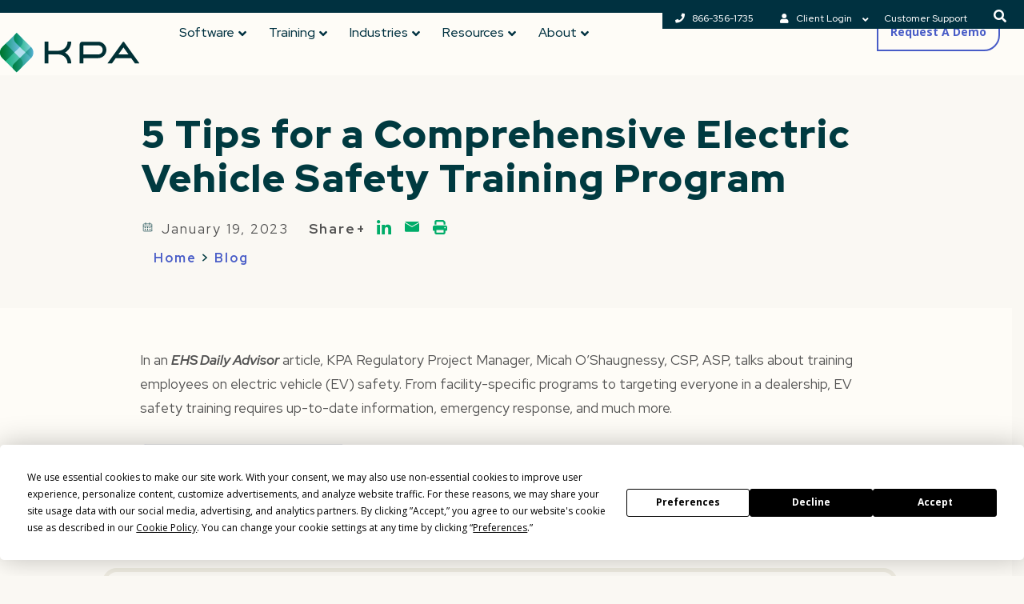

--- FILE ---
content_type: text/html; charset=UTF-8
request_url: https://kpa.io/5-tips-for-a-comprehensive-electric-vehicle-safety-training-program/
body_size: 41500
content:
<!DOCTYPE html>
<html lang="en-US" class="wpex-classic-style">
<head>
<meta charset="UTF-8">
<link rel="profile" href="http://gmpg.org/xfn/11">
	
  <meta charset="utf-8">
  <meta name='tlg-brett' content='LOADED'>
  <meta http-equiv="x-ua-compatible" content="ie=edge">
  <meta name="viewport" content="width=device-width, initial-scale=1, shrink-to-fit=no">
  
  
	<!-- linkedIn analytics -->
	<script type="text/javascript" async="" src="https://snap.licdn.com/li.lms-analytics/insight.min.js"></script>
	<!-- END linkedIn analytics -->

	<!-- Google Services -->
	<script type="text/javascript" async="" src="https://www.googleadservices.com/pagead/conversion_async.js"></script>
	<!-- END Google Services -->

  <!-- hubspot stuff: -->

  <script src="https://js.hsadspixel.net/fb.js" type="text/javascript" id="hs-ads-pixel-403729" data-ads-portal-id="403729" data-ads-env="prod" data-loader="hs-scriptloader" data-hsjs-portal="403729" data-hsjs-env="prod" data-hsjs-hublet="na1"></script>
  <script src="https://js.hs-banner.com/403729.js" type="text/javascript" id="cookieBanner-403729" data-cookieconsent="ignore" data-hs-ignore="true" data-loader="hs-scriptloader" data-hsjs-portal="403729" data-hsjs-env="prod" data-hsjs-hublet="na1"></script>
  <script src="https://js.hs-analytics.net/analytics/1623703500000/403729.js" type="text/javascript" id="hs-analytics"></script>


  <!-- bing tracking -->
  <script src="//bat.bing.com/bat.js" async=""></script>
  
  <!-- clickstream: -->
  <script type="text/javascript" async="" src="https://d10lpsik1i8c69.cloudfront.net/w.js"></script>
  


<!--  2025-06-23 we don't know what this account would be. The active one is in GTM -->
<!--   <script type="text/javascript" async="" src="https://static.hotjar.com/c/hotjar-1960688.js?sv=7"></script> -->

  







  <script type="text/javascript" async="" src="https://www.google-analytics.com/analytics.js"></script>
 
  <!-- Drift.com -->
<!--  2025-06-23 Em says we don't use Drift -->
<!--   <script type="text/javascript" async="" src="https://js.driftt.com/include/1623703800000/pfbas9taatif.js"></script> -->
  
  <script nomodule="" src="//cdnjs.cloudflare.com/ajax/libs/core-js/2.5.7/core.min.js"></script>
  <script nomodule="" src="https://cdnjs.cloudflare.com/polyfill/v3/polyfill.min.js?features=IntersectionObserver%2CIntersectionObserverEntry"></script>
  
  <link rel="preconnect" href="https://fonts.googleapis.com"> 
  <link rel="preconnect" href="https://fonts.gstatic.com" crossorigin> 
<!--   <link href="https://fonts.googleapis.com/css2?family=Montserrat:wght@400;700&family=Open+Sans:ital,wght@0,400;0,700;1,400;1,700&family=Red+Hat+Display:ital,wght@0,500;0,700;1,500&family=Roboto:wght@100;300;400;700&display=swap" rel="stylesheet"> -->
<!--   <link href="https://fonts.googleapis.com/css2?family=Open+Sans:ital,wght@0,400;0,700;1,400;1,700&family=Red+Hat+Display:ital,wght@0,500;0,700;1,500&display=swap" rel="stylesheet"> -->
  
  
  <link rel="apple-touch-icon" sizes="180x180" href="/apple-touch-icon.png">
  <link rel="icon" type="image/png" sizes="32x32" href="/favicon-32x32.png">
  <link rel="icon" type="image/png" sizes="16x16" href="/favicon-16x16.png">
  <link rel="manifest" href="/site.webmanifest">
  <link rel="mask-icon" href="/safari-pinned-tab.svg" color="#5bbad5">
  <meta name="msapplication-TileColor" content="#ffc40d">
  <meta name="theme-color" content="#ffffff">

  <meta name="google-site-verification" content="APf9wRqU3TK4U_DhF5yZmN8uoXWUeiN63HNWzib424I" />
  
  <script src="https://318d188030e746e8ad216c96440d72f3.js.ubembed.com" async></script>
  
<script
				type="text/javascript"
				src="https://app.termly.io/resource-blocker/d69c9255-77bf-4139-a287-1b44fc0dff17">
			</script><meta name='robots' content='index, follow, max-image-preview:large, max-snippet:-1, max-video-preview:-1' />
	<style>img:is([sizes="auto" i], [sizes^="auto," i]) { contain-intrinsic-size: 3000px 1500px }</style>
	<meta name="viewport" content="width=device-width, initial-scale=1">

	<!-- This site is optimized with the Yoast SEO Premium plugin v26.3 (Yoast SEO v26.4) - https://yoast.com/wordpress/plugins/seo/ -->
	<title>5 Tips for a Comprehensive EV Safety Training Program - KPA</title>
	<meta name="description" content="In EHS Daily Advisor, a KPA expert talks about training all employees on electric vehicle (EV) safety, including emergency response and more." />
	<link rel="canonical" href="https://kpa.io/blog/5-tips-for-a-comprehensive-electric-vehicle-safety-training-program/" />
	<meta property="og:locale" content="en_US" />
	<meta property="og:type" content="article" />
	<meta property="og:title" content="5 Tips for a Comprehensive Electric Vehicle Safety Training Program - KPA" />
	<meta property="og:description" content="In EHS Daily Advisor, a KPA expert talks about training all employees on electric vehicle (EV) safety, including emergency response and more." />
	<meta property="og:url" content="https://kpa.io/blog/5-tips-for-a-comprehensive-electric-vehicle-safety-training-program/" />
	<meta property="og:site_name" content="KPA" />
	<meta property="article:published_time" content="2023-01-19T14:30:16+00:00" />
	<meta property="article:modified_time" content="2025-06-04T18:20:13+00:00" />
	<meta property="og:image" content="https://kpa.io/wp-content/uploads/2021/01/Press-Page-Earned-Media-Featured-Images.png" />
	<meta property="og:image:width" content="1216" />
	<meta property="og:image:height" content="1215" />
	<meta property="og:image:type" content="image/png" />
	<meta name="author" content="KPA" />
	<meta name="twitter:card" content="summary_large_image" />
	<meta name="twitter:title" content="5 Tips for a Comprehensive Electric Vehicle Safety Training Program- KPA" />
	<meta name="twitter:label1" content="Written by" />
	<meta name="twitter:data1" content="KPA" />
	<meta name="twitter:label2" content="Est. reading time" />
	<meta name="twitter:data2" content="1 minute" />
	<script type="application/ld+json" class="yoast-schema-graph">{"@context":"https://schema.org","@graph":[{"@type":"Article","@id":"https://kpa.io/blog/5-tips-for-a-comprehensive-electric-vehicle-safety-training-program/#article","isPartOf":{"@id":"https://kpa.io/blog/5-tips-for-a-comprehensive-electric-vehicle-safety-training-program/"},"author":{"name":"KPA","@id":"https://kpa.io/#/schema/person/246b297f19a53a547f881a284afa8c9f"},"headline":"5 Tips for a Comprehensive Electric Vehicle Safety Training Program","datePublished":"2023-01-19T14:30:16+00:00","dateModified":"2025-06-04T18:20:13+00:00","mainEntityOfPage":{"@id":"https://kpa.io/blog/5-tips-for-a-comprehensive-electric-vehicle-safety-training-program/"},"wordCount":91,"publisher":{"@id":"https://kpa.io/#organization"},"image":{"@id":"https://kpa.io/blog/5-tips-for-a-comprehensive-electric-vehicle-safety-training-program/#primaryimage"},"thumbnailUrl":"https://kpa.io/wp-content/uploads/2021/01/Press-Page-Earned-Media-Featured-Images.png","articleSection":["Dealer-RSS","Press"],"inLanguage":"en-US"},{"@type":"WebPage","@id":"https://kpa.io/blog/5-tips-for-a-comprehensive-electric-vehicle-safety-training-program/","url":"https://kpa.io/blog/5-tips-for-a-comprehensive-electric-vehicle-safety-training-program/","name":"5 Tips for a Comprehensive EV Safety Training Program - KPA","isPartOf":{"@id":"https://kpa.io/#website"},"primaryImageOfPage":{"@id":"https://kpa.io/blog/5-tips-for-a-comprehensive-electric-vehicle-safety-training-program/#primaryimage"},"image":{"@id":"https://kpa.io/blog/5-tips-for-a-comprehensive-electric-vehicle-safety-training-program/#primaryimage"},"thumbnailUrl":"https://kpa.io/wp-content/uploads/2021/01/Press-Page-Earned-Media-Featured-Images.png","datePublished":"2023-01-19T14:30:16+00:00","dateModified":"2025-06-04T18:20:13+00:00","description":"In EHS Daily Advisor, a KPA expert talks about training all employees on electric vehicle (EV) safety, including emergency response and more.","breadcrumb":{"@id":"https://kpa.io/blog/5-tips-for-a-comprehensive-electric-vehicle-safety-training-program/#breadcrumb"},"inLanguage":"en-US","potentialAction":[{"@type":"ReadAction","target":["https://kpa.io/blog/5-tips-for-a-comprehensive-electric-vehicle-safety-training-program/"]}]},{"@type":"ImageObject","inLanguage":"en-US","@id":"https://kpa.io/blog/5-tips-for-a-comprehensive-electric-vehicle-safety-training-program/#primaryimage","url":"https://kpa.io/wp-content/uploads/2021/01/Press-Page-Earned-Media-Featured-Images.png","contentUrl":"https://kpa.io/wp-content/uploads/2021/01/Press-Page-Earned-Media-Featured-Images.png","width":1216,"height":1215,"caption":"KPA was recently featured by EHS Daily Advisor"},{"@type":"BreadcrumbList","@id":"https://kpa.io/blog/5-tips-for-a-comprehensive-electric-vehicle-safety-training-program/#breadcrumb","itemListElement":[{"@type":"ListItem","position":1,"name":"Home","item":"https://kpa.io/"},{"@type":"ListItem","position":2,"name":"5 Tips for a Comprehensive Electric Vehicle Safety Training Program"}]},{"@type":"WebSite","@id":"https://kpa.io/#website","url":"https://kpa.io/","name":"KPA","description":"Improve Safety. Lower Risk. Save Money.","publisher":{"@id":"https://kpa.io/#organization"},"potentialAction":[{"@type":"SearchAction","target":{"@type":"EntryPoint","urlTemplate":"https://kpa.io/?s={search_term_string}"},"query-input":{"@type":"PropertyValueSpecification","valueRequired":true,"valueName":"search_term_string"}}],"inLanguage":"en-US"},{"@type":"Organization","@id":"https://kpa.io/#organization","name":"KPA","url":"https://kpa.io/","logo":{"@type":"ImageObject","inLanguage":"en-US","@id":"https://kpa.io/#/schema/logo/image/","url":"https://kpa.io/wp-content/uploads/2023/09/KPA-lockup-fill.svg","contentUrl":"https://kpa.io/wp-content/uploads/2023/09/KPA-lockup-fill.svg","width":250,"height":72,"caption":"KPA"},"image":{"@id":"https://kpa.io/#/schema/logo/image/"}},{"@type":"Person","@id":"https://kpa.io/#/schema/person/246b297f19a53a547f881a284afa8c9f","name":"KPA","image":{"@type":"ImageObject","inLanguage":"en-US","@id":"https://kpa.io/#/schema/person/image/","url":"https://secure.gravatar.com/avatar/7ad3a34b13228b8c6195485c1e25bc88152abd214096035565b8e29308c57471?s=96&d=blank&r=g","contentUrl":"https://secure.gravatar.com/avatar/7ad3a34b13228b8c6195485c1e25bc88152abd214096035565b8e29308c57471?s=96&d=blank&r=g","caption":"KPA"},"description":"KPA exists to help organizations be safe and compliant. We help organizations proactively identify risks, stay up-to-date on evolving regulations, and (most importantly) keep workers safe.","url":"https://kpa.io/author/kpa/"}]}</script>
	<!-- / Yoast SEO Premium plugin. -->


<link rel='dns-prefetch' href='//fonts.googleapis.com' />
<link href='https://fonts.gstatic.com' crossorigin rel='preconnect' />
<link rel="alternate" type="application/rss+xml" title="KPA &raquo; Feed" href="https://kpa.io/feed/" />
<link rel="alternate" type="application/rss+xml" title="KPA &raquo; Comments Feed" href="https://kpa.io/comments/feed/" />
<link rel="preload" href="//fonts.googleapis.com/css2?family=Zilla+Slab:ital,wght@0,100;0,200;0,300;0,400;0,500;0,600;0,700;0,800;0,900;1,100;1,200;1,300;1,400;1,500;1,600;1,700;1,800;1,900&#038;display=optional&#038;subset=latin" as="style"><link rel="preload" href="//fonts.googleapis.com/css2?family=Red+Hat+Display:ital,wght@0,100;0,200;0,300;0,400;0,500;0,600;0,700;0,800;0,900;1,100;1,200;1,300;1,400;1,500;1,600;1,700;1,800;1,900&#038;display=optional&#038;subset=latin" as="style"><link rel='stylesheet' id='js_composer_front-css' href='https://kpa.io/wp-content/plugins/js_composer/assets/css/js_composer.min.css?ver=7.2' media='all' />
<link rel='stylesheet' id='wp-components-css' href='https://kpa.io/wp-includes/css/dist/components/style.min.css?ver=6.8.3' media='all' />
<link rel='stylesheet' id='wp-preferences-css' href='https://kpa.io/wp-includes/css/dist/preferences/style.min.css?ver=6.8.3' media='all' />
<link rel='stylesheet' id='wp-block-editor-css' href='https://kpa.io/wp-includes/css/dist/block-editor/style.min.css?ver=6.8.3' media='all' />
<link rel='stylesheet' id='popup-maker-block-library-style-css' href='https://kpa.io/wp-content/plugins/popup-maker/dist/packages/block-library-style.css?ver=dbea705cfafe089d65f1' media='all' />
<link rel='stylesheet' id='announcer-css-css' href='https://kpa.io/wp-content/plugins/announcer/public/css/style.css?ver=6.2' media='all' />
<link rel='stylesheet' id='megamenu-css' href='https://kpa.io/wp-content/uploads/maxmegamenu/style.css?ver=0a1723' media='all' />
<link rel='stylesheet' id='dashicons-css' href='https://kpa.io/wp-includes/css/dashicons.min.css?ver=6.8.3' media='all' />
<link rel='stylesheet' id='megamenu-genericons-css' href='https://kpa.io/wp-content/plugins/megamenu-pro/icons/genericons/genericons/genericons.css?ver=2.4.2' media='all' />
<link rel='stylesheet' id='megamenu-fontawesome6-css' href='https://kpa.io/wp-content/plugins/megamenu-pro/icons/fontawesome6/css/all.min.css?ver=2.4.2' media='all' />
<link rel='stylesheet' id='app-style-css' href='https://kpa.io/wp-content/themes/total-child-theme/app.css?ver=6.3' media='all' />
<link rel='stylesheet' id='parent-style-css' href='https://kpa.io/wp-content/themes/Total/style.css?ver=6.3' media='all' />
<link rel='stylesheet' id='wpex-google-font-red-hat-display-css' href='//fonts.googleapis.com/css2?family=Red+Hat+Display:ital,wght@0,100;0,200;0,300;0,400;0,500;0,600;0,700;0,800;0,900;1,100;1,200;1,300;1,400;1,500;1,600;1,700;1,800;1,900&#038;display=optional&#038;subset=latin' media='all' />
<link rel='stylesheet' id='wpex-google-font-zilla-slab-css' href='//fonts.googleapis.com/css2?family=Zilla+Slab:ital,wght@0,100;0,200;0,300;0,400;0,500;0,600;0,700;0,800;0,900;1,100;1,200;1,300;1,400;1,500;1,600;1,700;1,800;1,900&#038;display=optional&#038;subset=latin' media='all' />
<link rel='stylesheet' id='wpex-style-css' href='https://kpa.io/wp-content/themes/total-child-theme/style.css?ver=6.3' media='all' />
<link rel='stylesheet' id='wpex-mobile-menu-breakpoint-max-css' href='https://kpa.io/wp-content/themes/Total/assets/css/frontend/breakpoints/max.min.css?ver=6.3' media='only screen and (max-width:959px)' />
<link rel='stylesheet' id='wpex-mobile-menu-breakpoint-min-css' href='https://kpa.io/wp-content/themes/Total/assets/css/frontend/breakpoints/min.min.css?ver=6.3' media='only screen and (min-width:960px)' />
<link rel='stylesheet' id='vcex-shortcodes-css' href='https://kpa.io/wp-content/themes/Total/assets/css/frontend/vcex-shortcodes.min.css?ver=6.3' media='all' />
<link rel='stylesheet' id='popup-maker-site-css' href='//kpa.io/wp-content/uploads/pum/pum-site-styles.css?generated=1762971551&#038;ver=1.21.5' media='all' />
<link rel='stylesheet' id='wpex-wpbakery-css' href='https://kpa.io/wp-content/themes/Total/assets/css/frontend/wpbakery.min.css?ver=6.3' media='all' />
<link rel='stylesheet' id='ubermenu-css' href='https://kpa.io/wp-content/plugins/ubermenu/pro/assets/css/ubermenu.min.css?ver=3.8.5' media='all' />
<link rel='stylesheet' id='ubermenu-vanilla-css' href='https://kpa.io/wp-content/plugins/ubermenu/assets/css/skins/vanilla.css?ver=6.8.3' media='all' />
<link rel='stylesheet' id='ubermenu-grey-white-css' href='https://kpa.io/wp-content/plugins/ubermenu/assets/css/skins/blackwhite.css?ver=6.8.3' media='all' />
<link rel='stylesheet' id='ubermenu-font-awesome-all-css' href='https://kpa.io/wp-content/plugins/ubermenu/assets/fontawesome/css/all.min.css?ver=6.8.3' media='all' />
<link rel='stylesheet' id='bsf-Defaults-css' href='https://kpa.io/wp-content/uploads/smile_fonts/Defaults/Defaults.css?ver=3.21.1' media='all' />
<link rel='stylesheet' id='ultimate-vc-addons-style-css' href='https://kpa.io/wp-content/plugins/Ultimate_VC_Addons/assets/min-css/style.min.css?ver=3.21.1' media='all' />
<style id='rocket-lazyload-inline-css'>
.rll-youtube-player{position:relative;padding-bottom:56.23%;height:0;overflow:hidden;max-width:100%;}.rll-youtube-player:focus-within{outline: 2px solid currentColor;outline-offset: 5px;}.rll-youtube-player iframe{position:absolute;top:0;left:0;width:100%;height:100%;z-index:100;background:0 0}.rll-youtube-player img{bottom:0;display:block;left:0;margin:auto;max-width:100%;width:100%;position:absolute;right:0;top:0;border:none;height:auto;-webkit-transition:.4s all;-moz-transition:.4s all;transition:.4s all}.rll-youtube-player img:hover{-webkit-filter:brightness(75%)}.rll-youtube-player .play{height:100%;width:100%;left:0;top:0;position:absolute;background:url(https://kpa.io/wp-content/plugins/wp-rocket/assets/img/youtube.png) no-repeat center;background-color: transparent !important;cursor:pointer;border:none;}.wp-embed-responsive .wp-has-aspect-ratio .rll-youtube-player{position:absolute;padding-bottom:0;width:100%;height:100%;top:0;bottom:0;left:0;right:0}
</style>
<script src="https://kpa.io/wp-includes/js/jquery/jquery.min.js?ver=3.7.1" id="jquery-core-js"></script>
<script src="https://kpa.io/wp-includes/js/jquery/jquery-migrate.min.js?ver=3.4.1" id="jquery-migrate-js"></script>
<script src="https://kpa.io/wp-content/themes/total-child-theme/kpa_script.js?ver=1" id="kpa-script-js"></script>
<script id="wpex-core-js-extra">
var wpex_theme_params = {"selectArrowIcon":"<span class=\"wpex-select-arrow__icon wpex-icon--sm wpex-flex wpex-icon\" aria-hidden=\"true\"><svg viewBox=\"0 0 24 24\" xmlns=\"http:\/\/www.w3.org\/2000\/svg\"><rect fill=\"none\" height=\"24\" width=\"24\"\/><g transform=\"matrix(0, -1, 1, 0, -0.115, 23.885)\"><polygon points=\"17.77,3.77 16,2 6,12 16,22 17.77,20.23 9.54,12\"\/><\/g><\/svg><\/span>","customSelects":".widget_categories form,.widget_archive select,.vcex-form-shortcode select","scrollToHash":"1","localScrollFindLinks":"1","localScrollHighlight":"1","localScrollUpdateHash":"1","scrollToHashTimeout":"500","localScrollTargets":"li.local-scroll a, a.local-scroll, .local-scroll-link, .local-scroll-link > a,.sidr-class-local-scroll-link,li.sidr-class-local-scroll > span > a,li.sidr-class-local-scroll > a","scrollToBehavior":"smooth"};
</script>
<script src="https://kpa.io/wp-content/themes/Total/assets/js/frontend/core.min.js?ver=6.3" id="wpex-core-js" defer data-wp-strategy="defer"></script>
<script id="wpex-inline-js-after">
!function(){const e=document.querySelector("html"),t=()=>{const t=window.innerWidth-document.documentElement.clientWidth;t&&e.style.setProperty("--wpex-scrollbar-width",`${t}px`)};t(),window.addEventListener("resize",(()=>{t()}))}();
</script>
<script id="wpex-sticky-header-js-extra">
var wpex_sticky_header_params = {"breakpoint":"960"};
</script>
<script src="https://kpa.io/wp-content/themes/Total/assets/js/frontend/sticky/header.min.js?ver=6.3" id="wpex-sticky-header-js" defer data-wp-strategy="defer"></script>
<script src="https://kpa.io/wp-content/plugins/Ultimate_VC_Addons/assets/min-js/ultimate-params.min.js?ver=3.21.1" id="ultimate-vc-addons-params-js"></script>
<script src="https://kpa.io/wp-content/plugins/Ultimate_VC_Addons/assets/min-js/custom.min.js?ver=3.21.1" id="ultimate-vc-addons-custom-js"></script>
<script></script><link rel="https://api.w.org/" href="https://kpa.io/wp-json/" /><link rel="alternate" title="JSON" type="application/json" href="https://kpa.io/wp-json/wp/v2/posts/21668" /><link rel="EditURI" type="application/rsd+xml" title="RSD" href="https://kpa.io/xmlrpc.php?rsd" />
<link rel='shortlink' href='https://kpa.io/?p=21668' />
<link rel="alternate" title="oEmbed (JSON)" type="application/json+oembed" href="https://kpa.io/wp-json/oembed/1.0/embed?url=https%3A%2F%2Fkpa.io%2Fblog%2F5-tips-for-a-comprehensive-electric-vehicle-safety-training-program%2F" />
<link rel="alternate" title="oEmbed (XML)" type="text/xml+oembed" href="https://kpa.io/wp-json/oembed/1.0/embed?url=https%3A%2F%2Fkpa.io%2Fblog%2F5-tips-for-a-comprehensive-electric-vehicle-safety-training-program%2F&#038;format=xml" />
<style id="ubermenu-custom-generated-css">
/** Font Awesome 4 Compatibility **/
.fa{font-style:normal;font-variant:normal;font-weight:normal;font-family:FontAwesome;}

/** UberMenu Custom Menu Styles (Customizer) **/
/* main */
 .ubermenu-main.ubermenu-vertical .ubermenu-submenu-type-mega { width:300px; }
 .ubermenu-main .ubermenu-item-level-0 > .ubermenu-target { font-size:16px; text-transform:uppercase; }
 .ubermenu-main .ubermenu-nav .ubermenu-item.ubermenu-item-level-0 > .ubermenu-target { font-weight:500; }
 .ubermenu.ubermenu-main .ubermenu-item-level-0:hover > .ubermenu-target, .ubermenu-main .ubermenu-item-level-0.ubermenu-active > .ubermenu-target { color:#8a1a9b; }
 .ubermenu-main .ubermenu-item-level-0.ubermenu-current-menu-item > .ubermenu-target, .ubermenu-main .ubermenu-item-level-0.ubermenu-current-menu-parent > .ubermenu-target, .ubermenu-main .ubermenu-item-level-0.ubermenu-current-menu-ancestor > .ubermenu-target { color:#8a1a9b; }
 .ubermenu-main .ubermenu-submenu.ubermenu-submenu-drop { background-color:#f1eee3; color:#003a40; }
 .ubermenu-main .ubermenu-item-normal > .ubermenu-target,.ubermenu-main .ubermenu-submenu .ubermenu-target,.ubermenu-main .ubermenu-submenu .ubermenu-nonlink,.ubermenu-main .ubermenu-submenu .ubermenu-widget,.ubermenu-main .ubermenu-submenu .ubermenu-custom-content-padded,.ubermenu-main .ubermenu-submenu .ubermenu-retractor,.ubermenu-main .ubermenu-submenu .ubermenu-colgroup .ubermenu-column,.ubermenu-main .ubermenu-submenu.ubermenu-submenu-type-stack > .ubermenu-item-normal > .ubermenu-target,.ubermenu-main .ubermenu-submenu.ubermenu-submenu-padded { padding:10px 10px; }
 .ubermenu-main .ubermenu-grid-row { padding-right:10px 10px; }
 .ubermenu-main .ubermenu-grid-row .ubermenu-target { padding-right:0; }
 .ubermenu-main.ubermenu-sub-indicators .ubermenu-submenu :not(.ubermenu-tabs-layout-right) .ubermenu-has-submenu-drop > .ubermenu-target { padding-right:25px; }
 .ubermenu-main .ubermenu-submenu .ubermenu-item-header > .ubermenu-target, .ubermenu-main .ubermenu-tab > .ubermenu-target { font-size:16px; }
 .ubermenu-main .ubermenu-submenu .ubermenu-item-header > .ubermenu-target { color:#003a40; }
 .ubermenu-main .ubermenu-item-normal > .ubermenu-target { color:#003a40; font-size:14px; font-weight:400; }
 .ubermenu.ubermenu-main .ubermenu-item-normal > .ubermenu-target:hover, .ubermenu.ubermenu-main .ubermenu-item-normal.ubermenu-active > .ubermenu-target { color:#8a1a9b; }
 .ubermenu-main .ubermenu-item-normal.ubermenu-current-menu-item > .ubermenu-target { color:#8a1a9b; }
 .ubermenu.ubermenu-main .ubermenu-tab > .ubermenu-target { color:#003a40; }
 .ubermenu-main .ubermenu-target > .ubermenu-target-description, .ubermenu-main .ubermenu-submenu .ubermenu-target > .ubermenu-target-description { color:#003a40; }
 .ubermenu.ubermenu-main .ubermenu-search .ubermenu-search-submit { color:#003a40; }
 .ubermenu-responsive-toggle-main, .ubermenu-main, .ubermenu-main .ubermenu-target, .ubermenu-main .ubermenu-nav .ubermenu-item-level-0 .ubermenu-target { font-family:Red Hat Display; }
 .ubermenu-main, .ubermenu-main .ubermenu-target, .ubermenu-main .ubermenu-nav .ubermenu-item-level-0 .ubermenu-target { font:medium 14px Red Hat Display; }
/* top-barconfiguration */
 .ubermenu-top-barconfiguration { background-color:#003140; background:-webkit-gradient(linear,left top,left bottom,from(#003140),to(#003140)); background:-webkit-linear-gradient(top,#003140,#003140); background:-moz-linear-gradient(top,#003140,#003140); background:-ms-linear-gradient(top,#003140,#003140); background:-o-linear-gradient(top,#003140,#003140); background:linear-gradient(top,#003140,#003140); }
 .ubermenu-top-barconfiguration.ubermenu-transition-fade .ubermenu-item .ubermenu-submenu-drop { margin-top:0; }
 .ubermenu-top-barconfiguration .ubermenu-item-level-0 > .ubermenu-target { font-size:12px; color:#ffffff; }
 .ubermenu-top-barconfiguration .ubermenu-nav .ubermenu-item.ubermenu-item-level-0 > .ubermenu-target { font-weight:500; }
 .ubermenu.ubermenu-top-barconfiguration .ubermenu-item-level-0:hover > .ubermenu-target, .ubermenu-top-barconfiguration .ubermenu-item-level-0.ubermenu-active > .ubermenu-target { color:#00ac69; }
 .ubermenu-top-barconfiguration .ubermenu-submenu.ubermenu-submenu-drop { background-color:#f1eee3; }
 .ubermenu-top-barconfiguration .ubermenu-item-normal > .ubermenu-target,.ubermenu-top-barconfiguration .ubermenu-submenu .ubermenu-target,.ubermenu-top-barconfiguration .ubermenu-submenu .ubermenu-nonlink,.ubermenu-top-barconfiguration .ubermenu-submenu .ubermenu-widget,.ubermenu-top-barconfiguration .ubermenu-submenu .ubermenu-custom-content-padded,.ubermenu-top-barconfiguration .ubermenu-submenu .ubermenu-retractor,.ubermenu-top-barconfiguration .ubermenu-submenu .ubermenu-colgroup .ubermenu-column,.ubermenu-top-barconfiguration .ubermenu-submenu.ubermenu-submenu-type-stack > .ubermenu-item-normal > .ubermenu-target,.ubermenu-top-barconfiguration .ubermenu-submenu.ubermenu-submenu-padded { padding:10px 15px; }
 .ubermenu-top-barconfiguration .ubermenu-grid-row { padding-right:10px 15px; }
 .ubermenu-top-barconfiguration .ubermenu-grid-row .ubermenu-target { padding-right:0; }
 .ubermenu-top-barconfiguration.ubermenu-sub-indicators .ubermenu-submenu :not(.ubermenu-tabs-layout-right) .ubermenu-has-submenu-drop > .ubermenu-target { padding-right:25px; }
 .ubermenu-top-barconfiguration .ubermenu-submenu .ubermenu-item-header > .ubermenu-target { color:#ffffff; }
 .ubermenu-top-barconfiguration .ubermenu-submenu .ubermenu-item-header > .ubermenu-target:hover { color:#8224e3; }
 .ubermenu-top-barconfiguration .ubermenu-item-normal > .ubermenu-target { color:#003a40; font-size:12px; }
 .ubermenu.ubermenu-top-barconfiguration .ubermenu-item-normal > .ubermenu-target:hover, .ubermenu.ubermenu-top-barconfiguration .ubermenu-item-normal.ubermenu-active > .ubermenu-target { color:#ffffff; }
 .ubermenu.ubermenu-top-barconfiguration .ubermenu-search .ubermenu-search-submit { color:#ffffff; }
/* footer */
 .ubermenu-footer.ubermenu-vertical .ubermenu-submenu-type-mega { width:300px; }
 .ubermenu-footer { max-width:1334px; }
 .ubermenu-footer .ubermenu-item-level-0 > .ubermenu-target { font-size:14px; text-transform:uppercase; }
 .ubermenu-footer .ubermenu-nav .ubermenu-item.ubermenu-item-level-0 > .ubermenu-target { font-weight:500; }
 .ubermenu.ubermenu-footer .ubermenu-item-level-0:hover > .ubermenu-target, .ubermenu-footer .ubermenu-item-level-0.ubermenu-active > .ubermenu-target { color:#8a1a9b; }
 .ubermenu-footer .ubermenu-item-level-0.ubermenu-current-menu-item > .ubermenu-target, .ubermenu-footer .ubermenu-item-level-0.ubermenu-current-menu-parent > .ubermenu-target, .ubermenu-footer .ubermenu-item-level-0.ubermenu-current-menu-ancestor > .ubermenu-target { color:#8a1a9b; }
 .ubermenu-footer .ubermenu-submenu.ubermenu-submenu-drop { background-color:#f1eee3; color:#003a40; }
 .ubermenu-footer .ubermenu-item-normal > .ubermenu-target,.ubermenu-footer .ubermenu-submenu .ubermenu-target,.ubermenu-footer .ubermenu-submenu .ubermenu-nonlink,.ubermenu-footer .ubermenu-submenu .ubermenu-widget,.ubermenu-footer .ubermenu-submenu .ubermenu-custom-content-padded,.ubermenu-footer .ubermenu-submenu .ubermenu-retractor,.ubermenu-footer .ubermenu-submenu .ubermenu-colgroup .ubermenu-column,.ubermenu-footer .ubermenu-submenu.ubermenu-submenu-type-stack > .ubermenu-item-normal > .ubermenu-target,.ubermenu-footer .ubermenu-submenu.ubermenu-submenu-padded { padding:10px 10px; }
 .ubermenu-footer .ubermenu-grid-row { padding-right:10px 10px; }
 .ubermenu-footer .ubermenu-grid-row .ubermenu-target { padding-right:0; }
 .ubermenu-footer.ubermenu-sub-indicators .ubermenu-submenu :not(.ubermenu-tabs-layout-right) .ubermenu-has-submenu-drop > .ubermenu-target { padding-right:25px; }
 .ubermenu-footer .ubermenu-submenu .ubermenu-item-header > .ubermenu-target, .ubermenu-footer .ubermenu-tab > .ubermenu-target { font-size:16px; }
 .ubermenu-footer .ubermenu-submenu .ubermenu-item-header > .ubermenu-target { color:#003a40; }
 .ubermenu-footer .ubermenu-item-normal > .ubermenu-target { color:#003a40; font-size:14px; font-weight:400; }
 .ubermenu.ubermenu-footer .ubermenu-item-normal > .ubermenu-target:hover, .ubermenu.ubermenu-footer .ubermenu-item-normal.ubermenu-active > .ubermenu-target { color:#8a1a9b; }
 .ubermenu-footer .ubermenu-item-normal.ubermenu-current-menu-item > .ubermenu-target { color:#8a1a9b; }
 .ubermenu.ubermenu-footer .ubermenu-tab > .ubermenu-target { color:#003a40; }
 .ubermenu-footer .ubermenu-target > .ubermenu-target-description, .ubermenu-footer .ubermenu-submenu .ubermenu-target > .ubermenu-target-description { color:#003a40; }
 .ubermenu.ubermenu-footer .ubermenu-search .ubermenu-search-submit { color:#003a40; }
 .ubermenu-responsive-toggle-footer, .ubermenu-footer, .ubermenu-footer .ubermenu-target, .ubermenu-footer .ubermenu-nav .ubermenu-item-level-0 .ubermenu-target { font-family:Red Hat Display; }
 .ubermenu-footer, .ubermenu-footer .ubermenu-target, .ubermenu-footer .ubermenu-nav .ubermenu-item-level-0 .ubermenu-target { font:medium 14px Red Hat Display; }


/** UberMenu Custom Menu Item Styles (Menu Item Settings) **/
/* 24351 */  .ubermenu .ubermenu-submenu.ubermenu-submenu-id-24351 { width:300px; min-width:300px; min-height:50px; }
             .ubermenu .ubermenu-item.ubermenu-item-24351 > .ubermenu-target { color:#ffffff; }
             .ubermenu .ubermenu-submenu.ubermenu-submenu-id-24351 .ubermenu-target, .ubermenu .ubermenu-submenu.ubermenu-submenu-id-24351 .ubermenu-target > .ubermenu-target-description { color:#ffffff; }
/* 24341 */  .ubermenu .ubermenu-item.ubermenu-item-24341 > .ubermenu-target { color:#003a40; }
/* 23380 */  .ubermenu .ubermenu-active > .ubermenu-submenu.ubermenu-submenu-id-23380, .ubermenu .ubermenu-in-transition > .ubermenu-submenu.ubermenu-submenu-id-23380 { padding:0 30 0 0; }
/* 28476 */  .ubermenu .ubermenu-item-28476 > .ubermenu-target > .ubermenu-badge { background-color:#ffffff; color:#003140; }
/* 28477 */  .ubermenu .ubermenu-item-28477 > .ubermenu-target > .ubermenu-badge { background-color:#00ac69; color:#ffffff; }
/* 24757 */  .ubermenu .ubermenu-item-24757 > .ubermenu-target > .ubermenu-badge { background-color:#00ac69; color:#ffffff; }
/* 29499 */  .ubermenu .ubermenu-item-29499 > .ubermenu-target > .ubermenu-badge { background-color:#485cc7; color:#ffffff; }


/** UberMenu Custom Tweaks (General Settings) **/
li#menu-item-23901 {
    background: #fff;
}

.megamenu__menus.antialiased.w-full.flex.flex-col.flex-wrap.lg\:pl-40.lg\:flex-row.lg\:justify-end {
    flex-direction: column;
    z-index: 9;
    padding-left: 0;
}

img.logo-img.block.h-8.lg\:h-10.ls-is-cached.lazyloaded {
    z-index: 999;
}

li#menu-item-23901 a {
/*
    border-top-left-radius: .5rem;
    border-bottom-right-radius: .5rem;
    background: #5d5df9;
    color: #fff;
    transition: background-color .3s ease,color .3s ease;
    font-family: "Red Hat Display" !important;
    padding: 1rem 2rem;
    top: -1rem;
    position: relative;
    text-transform: uppercase;
    font-size: .75rem;
    font-weight: 900;
    margin-right: 20px;
    color: #fff;
    cursor: pointer;
    font-family: Red Hat Display,sans-serif;
    font-size: 14px;
    font-weight: 700;
    letter-spacing: 3.04px;
    line-height: 17.5px;
    text-align: center;
    text-transform: uppercase;
    word-wrap: break-word;
*/
border-top-left-radius: .5rem;
    border-bottom-right-radius: .5rem;
    background: #5d5df9;
    color: #fff;
    transition: background-color .3s ease,color .3s ease;
    font-family: "Red Hat Display" !important;
    padding: 12px 32px;
    cursor: pointer;
    text-transform: uppercase;
    font-size: .875rem;
    padding-top: .75rem;
    padding-bottom: .75rem;
    padding-left: 2rem;
    padding-right: 2rem;
    font-weight: 900;
    top: -20px;
    position: relative;
    color: #fff;
    cursor: pointer;
    font-family: Red Hat Display,sans-serif;
    font-size: 14px;
    font-weight: 700;
    letter-spacing: 3.04px;
    line-height: 17.5px;
    text-align: center;
    text-transform: uppercase;
    word-wrap: break-word;
    margin-right: 20px;
}


li#menu-item-23901 a:hover {
    background-color: #485cc7;
}

.ubermenu-skin-grey-white .ubermenu-item-level-0:hover > .ubermenu-target, .ubermenu-skin-grey-white .ubermenu-item-level-0.ubermenu-active > .ubermenu-target {
    color: #003140;
}

span.ubermenu-target {
    cursor: pointer !important;
    color: #003140 !important;
    font-family: "Red Hat Display" !important;
    font-size: 16px !important;
}

span.ubermenu-target::after {
    content: " ";
    display: block;
    width: 0;
    height: 0;
    position: absolute;
    transition: transform .1s ease-out;
}

.ubermenu-skin-grey-white .ubermenu-item-level-0:hover > span.ubermenu-target::after {
    transform: translateY(-100%) translateX(0%);
    border-color: transparent transparent #003140;
}
.ubermenu-skin-grey-white .ubermenu-item-level-0:hover > span.ubermenu-target::after {
    border-width: 0 10px 10px;
    left: 40%;
    top: 100%;
    z-index: 10;
    border-style: solid;
}

.ubermenu .ubermenu-item .ubermenu-submenu-drop {
    transition-duration: 0s;
}

.ubermenu-skin-grey-white .ubermenu-item-level-0:hover > .ubermenu-submenu {
    opacity: 1;
}

.ubermenu-content-block {
    font-size: 16px;
    color: #fff;
    font-family: "Open Sans", sans-serif;
    line-height: 24px;
    list-style: outside none none;
}

a.nav-menu-link {
    border-top-left-radius: .5rem;
    border-bottom-right-radius: .5rem;
    background: #5d5df9;
    color: #fff;
    transition: background-color .3s ease,color .3s ease;
    font-family: "Red Hat Display" !important;
    padding: 12px 32px;
    cursor: pointer;
    text-transform: uppercase;
    font-size: .875rem;
    padding-top: .75rem;
    padding-bottom: .75rem;
    padding-left: 2rem;
    padding-right: 2rem;
    font-weight: 900;
    top: 30px;
    position: relative;
    color: #fff;
    cursor: pointer;
    font-family: Red Hat Display,sans-serif;
    font-size: 14px;
    font-weight: 700;
    letter-spacing: 3.04px;
    line-height: 17.5px;
    text-align: center;
    text-transform: uppercase;
    word-wrap: break-word;
}

ul.ubermenu-submenu.ubermenu-submenu-drop {
    padding: 1rem !important;
    padding-bottom: 4rem !important;
    padding-top: 3rem !important;
}

#menu-item-23852 > span > span.ubermenu-target-title.ubermenu-target-text, #menu-item-23861 > span > span.ubermenu-target-title.ubermenu-target-text {
    color: #fff;
    font-size: 1.15rem;
    text-transform: none;
    line-height: 1.15;
    min-height: 2.5rem;
    display: flex;
    align-items: center;
}

.ubermenu-content-block.ubermenu-custom-content.ubermenu-custom-content-padded {
    padding-left: 40px;
}

span.ubermenu-target-description.ubermenu-target-text {
    font-size: 15px !important;
}

.ubermenu-content-block.ubermenu-custom-content {
    margin-left: 25px;
    font-size: 15px;
    padding-bottom: 30px;
}

a.ubermenu-target.ubermenu-target-with-image.ubermenu-item-layout-image_above.ubermenu-item-notext {
    padding-bottom: 0;
}

a.nav-menu-link:hover {
    background-color: #485cc7;
}

.ubermenu-skin-grey-white.ubermenu-responsive-toggle i.fas.fa-bars {
    color: #00ac69;
    font-size: 24px;
    float: right;
}

.ubermenu-skin-grey-white.ubermenu-responsive-toggle {
    background: #fff !important;
    color: #fff;
}

.ubermenu-skin-grey-white {
    background: #fff;
    border: none;
}

.ubermenu-main .ubermenu-submenu .ubermenu-item-header > .ubermenu-target {
    color: #ffffff !important;
    font-weight: 400 !important;
    font-family: 'Open Sans', sans-serif !important;
    font-size: 18px !important;
}

.ubermenu-main .ubermenu-submenu .ubermenu-item-header > .ubermenu-target:hover {
    color: #00ac69 !important;
}

/*
i.ubermenu-sub-indicator.fas.fa-angle-down {
    display: none !important;
}
*/

li span.ubermenu-target-title.ubermenu-target-text {
    font-size: 18px;
}

.ubermenu-main .ubermenu-nav .ubermenu-submenu .ubermenu-item-header > .ubermenu-target {
    font-weight: 400;
    padding-bottom: 0;
}

.ubermenu.ubermenu-disable-submenu-scroll .ubermenu-active>.ubermenu-submenu.ubermenu-submenu-type-mega {
    padding-bottom: 90px !important;
}

.ubermenu-main .ubermenu-submenu .ubermenu-item-header.ubermenu-has-submenu-stack > .ubermenu-target {
    border: none;
}

.ubermenu-main .ubermenu-item-level-0 > .ubermenu-target {
    font-size: 16px;
    text-transform: capitalize;
    color: #003140 !important;
    padding-left: 24px;
    padding-right: 24px;
}

li#menu-item-23901 a span.ubermenu-target-title.ubermenu-target-text {
    font-size: 14px !important;
    color: #fff !important;
}

@media all and (max-width: 768px) {
    span.ubermenu-target::after {
        content: "";
    }
    .ubermenu .ubermenu-column, .ubermenu .ubermenu-row {
        max-width: 100%;
        width: 100% !important;
    }
    i.ubermenu-sub-indicator.fas.fa-angle-down {
        display: block;
    }
    li#menu-item-23901 a {
        width: fit-content;
        margin: 0 auto;
    }
    a.nav-menu-link {
        top: 0;
    }
}

@media all and (min-width: 1024px) {
    .ubermenu-main.ubermenu-sub-indicators .ubermenu-item-level-0.ubermenu-has-submenu-drop > .ubermenu-target:not(.ubermenu-noindicator) {
        padding-right: 19px;
    }
    li span.ubermenu-target-title.ubermenu-target-text {
        font-size: 14px;
    }
    li#menu-item-23901 a {
        font-size: .75rem;
    }
}

@media all and (min-width: 1165px) {
    li span.ubermenu-target-title.ubermenu-target-text {
        font-size: 18px;
    }
}

@media all and (min-width: 1439px) {
    .ubermenu-main .ubermenu-submenu.ubermenu-submenu-drop {
        padding: 3% 10% !important;
    }
}

@media all and (min-width: 1800px) {
    .ubermenu-main .ubermenu-submenu.ubermenu-submenu-drop {
        padding: 3% 20% !important;
    }
}

/* hack for the badge backgrounds */
.ubermenu-badge.ubermenu-badge-inline
{
    background-color: #f1eee3;
    color: #003a40;
}

#menu-item-29456 > a > span.ubermenu-badge.ubermenu-badge-inline


/** UberMenu Custom Tweaks - Mobile **/
@media screen and (max-width:959px){
.ubermenu .ubermenu-nav .ubermenu-column-1-3 {
    border-right:0px !important;
}
.ubermenu .ubermenu-nav .ubermenu-column-1-2 {
    border-right:0px !important;
}

.ubermenu-column-id-29470 {
    display:none !important;
}

.ubermenu-column-id-29459 {
    padding-left:30px !important;
    padding-right:30px !important;
}

.ubermenu-submenu a.btn-outline {
    display:none !important;
}

ubermenu-column-id-29455,
ubermenu-column-id-29472 {
    border-right:none !important;
}
}

/** UberMenu Custom Tweaks - Desktop **/
@media screen and (min-width:960px){
#ubermenu-main-1144-main_menu-2 {margin-left:200px; width:calc(100% - 200px);}
#ubermenu-main-1144-main_menu-2 > ul {width:100%;}
#ubermenu-main-1144-main_menu-2 > ul > li:last-child {float:right;}
i.ubermenu-sub-indicator.fas.fa-angle-down {
    top: 51% !important;
    right: 4px !important;
}


#ubermenu-main-1144-main_menu-2 > ul > li:hover > a .ubermenu-target-text,
#ubermenu-main-1144-main_menu-2 > ul > li:hover > span .ubermenu-target-text {
    border-bottom: 3px solid #003a40;
}

#ubermenu-main-1144-main_menu-2 ul.ubermenu-submenu a.ubermenu-target:hover i.ubermenu-icon.fa-angle-right {
    transition: all 0.3s ease-in-out;
}

#ubermenu-main-1144-main_menu-2 ul.ubermenu-submenu a.ubermenu-target:hover i.ubermenu-icon.fa-angle-right {
    margin-left:3px;
}

.ubermenu .ubermenu-nav .ubermenu-column:last-child {
    border-right: none !important;
}

.ubermenu .ubermenu-nav .ubermenu-column-1-3 {
    width: 33.33%;
    border-right: 1px solid #C3BEAE;
    padding-right: 30px;
    padding-left: 30px;
}

.ubermenu .ubermenu-nav .ubermenu-column-1-2 {
    width: 50%;
    border-right: 1px solid #C3BEAE;
    padding-right: 30px;
    padding-left: 30px;
}

.ubermenu .ubermenu-nav .ubermenu-column-1-4 {
    border-right: 1px solid #C3BEAE;
}

.ubermenu-submenu.ubermenu-submenu-id-29480,
.ubermenu-submenu.ubermenu-submenu-id-29492,
.ubermenu-submenu.ubermenu-submenu-id-29503 {
    max-width:750px;
}

.ubermenu-main .ubermenu-submenu .ubermenu-item-header > a.ubermenu-target:not([href='#']):hover > span.ubermenu-target-title.ubermenu-target-text {
   color:#8a1a9b;
}

#menu-item-28730 #menu-item-28763 > a.ubermenu-target:hover,
#menu-item-28730 #menu-item-28763 > a.ubermenu-target:hover > span.ubermenu-target-title {
    color:#003a40!important;
    cursor:default !important;
}

a.ubermenu-target {cursor:pointer;}
span.ubermenu-target {cursor:default !important;}

.ubermenu .ubermenu-submenu-drop.ubermenu-submenu-align-left_edge_item {
    left:10% !important;
}
}
/* Status: Loaded from Transient */

</style><script type="text/javascript" src="//script.crazyegg.com/pages/scripts/0131/2913.js" async="async"></script><noscript><style>body:not(.content-full-screen) .wpex-vc-row-stretched[data-vc-full-width-init="false"]{visibility:visible;}</style></noscript><link rel="icon" href="https://kpa.io/wp-content/uploads/2023/09/logomark-filled.svg" sizes="32x32" />
<link rel="icon" href="https://kpa.io/wp-content/uploads/2023/09/logomark-filled.svg" sizes="192x192" />
<link rel="apple-touch-icon" href="https://kpa.io/wp-content/uploads/2023/09/logomark-filled.svg" />
<meta name="msapplication-TileImage" content="https://kpa.io/wp-content/uploads/2023/09/logomark-filled.svg" />
		<style id="wp-custom-css">
			/* NEW Style Clean-up *//* Background Styling *//* ---------------- DEBUG -------------- *//* .owl-nav.disabled{display:none:important;}*//* --------------------------- */.h-section{background-color:#FAF8F3;padding:50px 0 50px 0;}/* use:header section class */.co-section{background-color:#FEFCF7;padding:50px 0 50px 0;}/* use:body section class */.cs-section{background-color:#bdcedd;padding:78px 0 0 0;}/* use:customer spotlight section class */.r-section{background-color:#FAF8F3;padding:20px 0 0 0;}/* use:resources section class */.h-section >.inner-row,.co-section >.inner-row,.cs-section >.inner-row,.r-section >.inner-row{max-width:80%;margin:auto;padding:50px 0 50px 0;}.lblue-card{background-color:#dbeef3;border-radius:18px;padding:60px 60px 0px 60px;max-width:80%;margin:auto;margin-top:78px;}/* use:row class */.dblue-card{background-color:#bdcedd;border-radius:18px;padding:60px 60px 0px 60px;max-width:80%;margin:auto;margin-top:78px;}/* use:row class */.neutral-card{background-color:#f9f7f1;border-radius:18px;padding:60px 60px 0px 60px;max-width:80%;margin:auto;margin-top:78px;}/* use:row class */.prpl-outline{border:2px solid #485cc7;border-radius:18px;padding:60px 60px 0px 60px;max-width:80%;margin:auto;margin-top:78px;}/* use:row class,demo center */.blue-outline{border:2px solid #0088EF;border-radius:18px;padding:60px 60px 0px 60px;max-width:80%;margin:auto;}/* use:row class,demo center */.green-outline{border:2px solid #00D084;border-radius:18px;padding:60px 60px 0px 60px;max-width:80%;margin:auto;margin-top:78px;}/* use:row class,demo center *//* Facet WP - Custom Images */img.kpa-facet-img{aspect-ratio:735 / 448;}/* Typography Styling */.li-link{color:#003a40;font-family:"Red Hat Display";font-size:16px;font-weight:700;line-height:150% !important;}/* Content Library Styling */aside.content-library{transition:box-shadow .25s ease;/* background:#f2f2f2;*/max-width:1320px !important;margin:10px auto !important;padding:0;position:relative;}@media all and (max-width:1349px) and (min-width:949px){aside.content-library >div.content-grid section.content-loop{grid-template-columns:repeat(3,auto) !important;}}@media all and (max-width:1135px){.vc_column-inner div.wpb_wrapper .topic_section aside section.tlg-grid-loop.loop__items{grid-template-columns:repeat(2,auto) !important;}}@media all and (max-width:1440px){/* section.content-loop{grid-template-columns:repeat(3,350px) !important;grid-template-columns:repeat(3,auto) !important;}*/}.content-grid{display:flex;margin-left:auto;margin-right:auto;}.content-loop{padding:0 !important;grid-template-columns:repeat(4,350px);grid-template-columns:repeat(4,auto);grid-gap:10px !important;margin:auto;display:grid;/* flex-wrap:wrap;*/max-width:100%;}.content-grid >.content-loop:not(.featured_story){display:grid !important;}/* KPA_Cards */.card-block{background-color:#ffffff !important;border:solid 2px #e6e7e8;border-radius:18px 0 18px 0 !important;border-top-left-radius:1.5rem;border-bottom-right-radius:1.5rem;box-sizing:border-box;box-shadow:unset;color:#003a40 !important;display:-webkit-box;font-family:'Red Hat Display',sans-serif;font-size:16px;font-weight:700;height:475px !important;margin:0 auto;object-fit:cover;overflow:hidden;text-overflow:ellipsis;transition:box-shadow .25s ease;/*width:322px;*//* this is making the 4-across cards break out of the container width. Disabling *//* letter-spacing:150%;*/--mod-body-padding:1rem 2rem 2rem --mod-image-overlfow:hidden;--mod-image-padding:0 0 90% 0;-webkit-line-clamp:3;-webkit-box-orient:vertical;/* max-width:326px;*//* min-width:273px;*/}.card-block:hover{box-shadow:0 10px 5px 0 #ccc;}.card-content{background-position:center center;background-repeat:no-repeat;background-size:cover;border-radius:22px;color:#003a40;height:inherit;margin:auto;position:relative;width:100%;}.card-content div[slot=image]{align-items:center;/* height:183px;*//* height:100%;*/justify-content:center;left:0;overflow:hidden;position:relative;top:0;width:100%;}.card-content img{height:100%;width:100%;object-fit:contain !important;/* aspect-ratio:16/9 !important;*/}.card-block.training-course .card-content div[slot='image'] img{aspect-ratio:600 / 350 !important;background-color:#daeef2 !important;}.card-content div[slot=content]{font-size:1.2rem;padding:0;position:absolute;/* width:100%;*/padding:0 15px;height:292px;}h3.card-header{color:#003a40 !important;font-family:"Zilla Slab" !important;font-size:18px !important;font-weight:500 !important;/* line-height:115% !important;*/margin-top:20px !important;}.card-text{font-size:14px !important;line-height:130% !important;padding:0;width:100%;/* max-height:150px;*//* overflow:hidden;*/}.sub-text{font-size:14px;line-height:130% !important;padding-top:20px;width:100%;text-transform:uppercase;font-weight:800;letter-spacing:6%;}.card-content a.card-cta{color:#485cc7;font-weight:800;font-size:14px;margin-top:10px;position:absolute;bottom:10%;width:80%;}.card-content a.card-cta:hover{color:#003a40;font-weight:800;font-size:14px;margin-top:10px;position:absolute;bottom:10%;width:80%;}a.load-more{display:block;text-align:center;padding:15px 35px;background:#596bcb;max-width:150px;margin:40px auto;text-transform:uppercase;color:#fff;font-family:'Red Hat Display';border-radius:18px 0px 18px 0px;}aside.content-library .content-loop{justify-content:center;}/* New SS Blog */.new-blog-section{background:#fff;/* border-top:1px solid #E6E7E8;*/}.new-blog-section h2{font-family:'zilla slab';font-size:26px;color:#003A40;}.blog-lblue-card{background-color:#dbeef3;border-radius:20px;padding:60px 50px 0px 50px;max-width:100%;margin:auto;margin-top:0px;margin-bottom:20px;}.blog-divider-gray{border-bottom:1px solid #E6E7E8;height:0;width:100%;}.blog-divider-teal{border-bottom:3px solid #003A40;height:0;width:48px;}.blog-divider{align-items:center;display:flex;flex-direction:row;gap:0;}.blog-explore-more{padding-top:40px;padding-bottom:30px;}.half-height img{max-height:184px;}.blog-slider-section{background:#F1EEE3;}.blog-slider-section h2{font-family:'zilla slab';font-size:26px;color:#003A40;}.blog-slider img{border-radius:14px;border:3px solid white;aspect-ratio:16 / 9;}.meta li{line-height:36px!important;}.new-blog-section .vcex-image-img img{border-radius:20px;}.special-leadership .vcex-image-img img{border-radius:18px 0 0 0!important;}.term-27{background:#0088EF;border-radius:55px;padding:8px 15px;font-size:14px;font-family:'red hat display';font-weight:600;margin-top:18px;margin-bottom:18px;text-transform:uppercase;color:white;letter-spacing:1px;white-space:nowrap;}.term-55{background:#11A795;border-radius:55px;padding:8px 15px;font-size:14px;font-family:'red hat display';font-weight:600;margin-top:18px;margin-bottom:18px;text-transform:uppercase;color:white;letter-spacing:1px;white-space:nowrap;}.term-68{background:#5D5DF9;border-radius:55px;padding:8px 15px;font-size:14px;font-family:'red hat display';font-weight:600;margin-top:18px;margin-bottom:18px;text-transform:uppercase;color:white;letter-spacing:1px;white-space:nowrap;}.term-190{background:#1ADDC6;border-radius:55px;padding:8px 15px;font-size:14px;font-family:'red hat display';font-weight:600;margin-top:18px;margin-bottom:18px;text-transform:uppercase;color:white;letter-spacing:1px;white-space:nowrap;}.term-82{background:#8A1A9B;border-radius:55px;padding:8px 15px;font-size:14px;font-family:'red hat display';font-weight:600;margin-top:18px;margin-bottom:18px;text-transform:uppercase;color:white;letter-spacing:1px;white-space:nowrap;}.term-32{background:#045c63;border-radius:55px;padding:8px 15px;font-size:14px;font-family:'red hat display';font-weight:600;margin-top:18px;margin-bottom:18px;text-transform:uppercase;color:white;letter-spacing:1px;white-space:nowrap;}.term-63{background:#00D084;border-radius:55px;padding:8px 15px;font-size:14px;font-family:'red hat display';font-weight:600;margin-top:18px;margin-bottom:18px;text-transform:uppercase;color:white;letter-spacing:1px;white-space:nowrap;}.term-210{background:#05BFDE;border-radius:55px;padding:8px 15px;font-size:14px;font-family:'red hat display';font-weight:600;margin-top:18px;margin-bottom:18px;text-transform:uppercase;color:white;letter-spacing:1px;white-space:nowrap;}.term-180{background:#9B51E0;border-radius:55px;padding:8px 15px;font-size:14px;font-family:'red hat display';font-weight:600;margin-top:18px;margin-bottom:18px;text-transform:uppercase;color:white;letter-spacing:1px;white-space:nowrap;}.term-213{background:#005CB9;border-radius:55px;padding:8px 15px;font-size:14px;font-family:'red hat display';font-weight:600;margin-top:18px;margin-bottom:18px;text-transform:uppercase;color:white;letter-spacing:1px;white-space:nowrap;}.term-1131{background:#00AC69;border-radius:55px;padding:8px 15px;font-size:14px;font-family:'red hat display';font-weight:600;margin-top:18px;margin-bottom:18px;text-transform:uppercase;color:white;letter-spacing:1px;white-space:nowrap;}.term-353{background:#045C63;border-radius:55px;padding:8px 15px;font-size:14px;font-family:'red hat display';font-weight:600;margin-top:18px;margin-bottom:18px;text-transform:uppercase;color:white;letter-spacing:1px;white-space:nowrap;}.term-1121{background:#9B51E0;border-radius:55px;padding:8px 15px;font-size:14px;font-family:'red hat display';font-weight:600;margin-top:18px;margin-bottom:18px;text-transform:uppercase;color:white;letter-spacing:1px;white-space:nowrap;}.term-1122{background:#00D084;border-radius:55px;padding:8px 15px;font-size:14px;font-family:'red hat display';font-weight:600;margin-top:18px;margin-bottom:18px;text-transform:uppercase;color:white;letter-spacing:1px;white-space:nowrap;}.term-1277{background:#8A1A9B;border-radius:55px;padding:8px 15px;font-size:14px;font-family:'red hat display';font-weight:600;margin-top:18px;margin-bottom:18px;text-transform:uppercase;color:white;letter-spacing:1px;white-space:nowrap;}.term-212{background:#05BFDE;border-radius:55px;padding:8px 15px;font-size:14px;font-family:'red hat display';font-weight:600;margin-top:18px;margin-bottom:18px;text-transform:uppercase;color:white;letter-spacing:1px;white-space:nowrap;}.term-59{background:#1ADDC6;border-radius:55px;padding:8px 15px;font-size:14px;font-family:'red hat display';font-weight:600;margin-top:18px;margin-bottom:18px;text-transform:uppercase;color:white;letter-spacing:1px;white-space:nowrap;}.term-83{background:#0088ef;border-radius:55px;padding:8px 15px;font-size:14px;font-family:'red hat display';font-weight:600;margin-top:18px;margin-bottom:18px;text-transform:uppercase;color:white;letter-spacing:1px;white-space:nowrap;}.term-71{background:#5D5DF9;border-radius:55px;padding:8px 15px;font-size:14px;font-family:'red hat display';font-weight:600;margin-top:18px;margin-bottom:18px;text-transform:uppercase;color:white;letter-spacing:1px;white-space:nowrap;}.term-212:hover,.term-1277:hover,.term-1122:hover,.term-1121:hover,.term-353:hover,.term-1131:hover,.term-213:hover,.term-180:hover,.term-210:hover,.term-63:hover,.term-32:hover,.term-82:hover,.term-190:hover,.term-68:hover,.term-55:hover,.term-27:hover,.term-59:hover,.term-83:hover,.term-71:hover{filter:brightness(1);font-weight:600;color:#fff;border-radius:10px;transition:border-radius 0.2s ease;}/* New SS Blog Page - turn this on for the blue header still need to add featured image Remove bread crumbs and make blog tag clickable instead .inner-row-blog{background:#D9F6F9;width:70%;margin:auto;padding:50px 0px 50px 70px;border-radius:60px;margin-top:60px;}.inner-row-blog h1{font-size:36px;font-weight:700;}.new_blog.h-section{background:white;}.blog-post-tag{background-color:#045C63;border-radius:20px;padding:10px 30px;width:auto;text-align:center;font-weight:700;font-size:12px;letter-spacing:1;display:inline-block;text-transform:uppercase;color:white;}.post-tags a{text-decoration:none;color:var(--wpex-text-3);padding:.375em .75em;border:1px solid var(--wpex-border-main);transition:.15s all ease;background-color:#045C63;border-radius:20px;padding:10px 30px;width:auto;text-align:center;font-weight:700;font-size:12px;letter-spacing:1px;font-family:'Red Hat Display';display:inline-block;text-transform:uppercase;color:white;}.author-section{border:none;background-color:#E2F8F9;}*//* Blog */.author-card{background-color:#BDCEDD !important;/* border:solid 2px #e6e7e8;*/border-radius:18px !important;/* border-top-left-radius:1.5rem;*//* border-bottom-right-radius:1.5rem;*/box-sizing:border-box;box-shadow:unset;color:#003a40 !important;display:-webkit-box;font-family:'Red Hat Display',sans-serif;font-size:16px;font-weight:700;height:auto;/* margin:0 auto;*/padding:60px;/* object-fit:cover;*//* overflow:hidden;*//* text-overflow:ellipsis;*//* transition:box-shadow .25s ease;*//* width:100%;*//* letter-spacing:150%;*/--mod-body-padding:1rem 2rem 2rem --mod-image-overlfow:hidden;--mod-image-padding:0 0 90% 0;-webkit-line-clamp:3;-webkit-box-orient:vertical;}.author-content{/* background-position:center center;*//* background-repeat:no-repeat;*//* background-size:cover;*//* border-radius:22px;*/color:#003a40;/* height:inherit;*/margin:0 auto;/* position:relative;*//* width:100%;*//* align-content:middle;*//* display:block;*//* vertical-align:middle;*/}.author-content div[slot=image]{float:left;/* align-items:center;*/height:20%;/* 100%*//* justify-content:center;*//* left:0;*//* overflow:hidden;*//* position:relative;*//* top:0;*/width:20%;}.author-content div[slot=content]{font-size:1.2rem;padding:0px 30px;/* position:absolute;*/width:80%;float:right;/* padding:0 20px;*//* height:292px;*/}h3.author-header{color:#003a40 !important;font-family:"Zilla Slab" !important;font-size:28px !important;font-weight:500 !important;/* line-height:115% !important;*/margin-top:0px !important;}.author-content a.card-cta{color:#485cc7;font-weight:800;font-size:16px;margin-top:10px;/* position:absolute;*//* bottom:10%;*//* width:80%;*/}.author-content a.card-cta:hover{color:#003a40;font-weight:800;font-size:16px;margin-top:10px;/* position:absolute;*//* bottom:10%;*//* width:80%;*/}/* svg{fill:none !important;}*/div.blog-tags{margin-left:0px;padding:10px 0 10px 0;display:block;width:100%;/* used to be 60% */}div.blog-tags p{float:left;display:block;padding:10px 20px 10px 0px;}div.social-share p{float:left;display:block;padding:10px 5px;}div.social-share p svg{padding-right:0px !important;/* color:#485cc7;*/}div.blog-tags p a{/* display:block;*//* color:white;*//* text-align:center;*//* padding:16px;*/text-decoration:none;}div.blog-tags p svg{padding-right:10px;/* color:#485cc7;*/}div.social-share{/* list-style-type:none;*/margin:auto;/* padding:0;*//* text-align:center;*/}.blog-header img{display:block;margin-left:auto;margin-right:auto;width:60%;}#primary .author-section.inner-row{height:unset;min-height:500px;overflow:auto;clear:both;}.footer-section.subscription-form{background:#DBEEF3!important;}/* Responsive */@media all and (max-width:1440px){div.wpb_wrapper .topic_section aside section.tlg-grid-loop.loop__items{grid-template-columns:repeat(3,auto) !important;}/* aside.content-library .content-loop{grid-template-columns:repeat(3,350px) !important;grid-template-columns:repeat(3,auto) !important;}*//* .content-loop{grid-template-columns:repeat(3,auto) !important;}*/}@media all and (max-width:1280px){aside.content-library .content-loop{grid-template-columns:repeat(2,350px) !important;}/* .grid-container .vc_column-inner{padding:0 !important;}*//* .content-loop{grid-template-columns:repeat(3,auto) !important;}*/}@media all and (max-width:992px){.inner-row-992-single-col{gap:25px;}.inner-row-992-single-col >.vc_column_container{/*force these to be full width */width:100% !important;}.author-section,.author-content{height:unset !important;overflow:auto;}.footer-form{display:none;}.ubermenu-skin-vanilla.ubermenu-responsive-toggle-footer{background:#003140!important;color:#fff;font-size:19px;text-transform:none;font-weight:normal;padding:0;}.ubermenu-skin-vanilla.ubermenu-responsive-toggle-footer:hover{background:#003140;color:#fff;font-size:19px;text-transform:none;font-weight:normal;padding:0;}.ubermenu-skin-vanilla.ubermenu-responsive-toggle-footer:active{background:#003140;color:#fff;font-size:19px;text-transform:none;font-weight:normal;padding:0;}}@media all and (max-width:768px){.hide-at-mm-breakpoint{display:none !important;}.ult_tabmenu.style1 li.ult_tab_li{border:1px solid rgba(188,188,188,.33) !important;}aside.content-library .content-loop{grid-template-columns:repeat(1,350px) !important;}/* .grid-container .vc_column-inner{padding:0 !important;}*//* .content-loop{grid-template-columns:repeat(2,auto) !important;}*/.sidebar div[slot='content'] .icon-right-arrow{float:left !important;}.sidebar div[slot='content'] h3{float:left !important;margin:0 0 10px 10px !important;}.sidebar div[slot='content'] p{clear:both !important;}h1{font-size:44px!important;}.footer-form{display:none;}.cs-content{padding:25px !important;}.section-cs{padding:20px 0 0 0!important;}.cs-section{padding:20px 0 0 0!important;}blockquote{background:none;padding-left:0;--wpex-blockquote-icon-size:0px;}.section-h >.inner-row{max-width:100%!important;margin:auto;}.co-section >.inner-row{max-width:100%!important;margin:auto;}.section-co >.inner-row{max-width:100%!important;margin:auto;}.r-section >.inner-row{max-width:100%!important;margin:auto;}.cs-section >.inner-row{max-width:100%!important;margin:auto;}.section-h{padding:20px 0 20px 0 !important;}.section-co{padding:20px 0 0 0 !important;}.co-section{padding:20px 0 0 0 !important;}.inner-row{padding:20px 0 0 0 !important;}.vc_row{/* This is causing weird borders/cropping on small screens */margin-left:15px !important;margin-right:15px !important;}.vc_column_container>.vc_column-inner{padding-left:0;padding-right:0}.vc_custom_1686107086351{padding-left:0px !important;}.vc_custom_1691290263335{padding-right:0px !important;}.prpl-outline{padding:0px 10px;max-width:100%;}.section-demo >.inner-row{margin:0 20px !important;max-width:100%!important;}.dblue-card{padding:20px!important;max-width:100%;}.lblue-card{padding:20px!important;max-width:100%;}.neutral-card{padding:20px!important;max-width:100%;}.card-bdlue{padding:20px!important;}.card-lblue{padding:20px!important;}.card-neutral{padding:20px!important;}.author-card{padding:10px;}/* industry page cards on mobile */.vcex-icon-box{margin-left:10px;margin-right:10px;}.vc_column_container{overflow:hidden;text-overflow:ellipsis;}}@media all and (max-width:426px){aside.content-library .content-loop{grid-template-columns:repeat(1,350px) !important;}/* .grid-container .vc_column-inner{padding:0 !important;}*//* .content-loop{grid-template-columns:repeat(1,auto) !important;}*/.footer-form{display:none;}.blog_explore_more.content{grid-template-columns:auto !important;}ul.ult_tabmenu.style1.Style_5{flex-flow:column;}.aio-icon.none.ult_tab_iconright{display:none;}span.ult_tab_section >.ult-span-text{margin-right:0px;}}@media all and (max-width:376px){aside.content-library .content-loop{grid-template-columns:repeat(1,265px) !important;}.card-content div[slot=image]{height:unset !important;/* padding:0 30px !important;*/}aside.content-library .content-loop div.card-block{min-width:273px !important;}.card-content div[slot=content]{/* padding:0 30px !important;*/}.card-content div[slot=content] >h3.card-header,.card-content div[slot=content] >p,.card-content div[slot=content] >a.card-cta{margin-left:15px;margin-right:15px;max-width:235px;}}/* ----------------------------------------------------------------- *//* KPA Styling *//* Navigation */li span.ubermenu-target-title.ubermenu-target-text{font-size:16px;}.ubermenu .ubermenu-submenu .ubermenu-submenu-type-stack li a span{font-size:14px;}.ubermenu .ubermenu-target{padding:5px 15px;}ul.ubermenu-submenu.ubermenu-submenu-id-24358.ubermenu-submenu-type-flyout.ubermenu-submenu-drop.ubermenu-submenu-align-left_edge_item{padding:20px 15px;}#site-navigation-wrap{display:block !important;clear:both;float:right;position:absolute;left:0;right:auto;padding:0 30px 0 0;background:#fefcf7;width:100%;height:auto;max-width:none;}.ubermenu-responsive-toggle.ubermenu-responsive-toggle-main{right:0;width:auto;}.ubermenu-skin-vanilla.ubermenu-responsive-toggle{background:#fefcf7;}.ubermenu-main .ubermenu-item-level-0 >.ubermenu-target{padding-top:15px;padding-bottom:15px;}#site-header{position:relative;z-index:40;}#main{position:relative;z-index:20;}#site-header-inner{position:relative;z-index:900;}.header-one #site-logo{position:relative;z-index:901;}/* Top Nav Bar */#top-bar-content.top-bar-right{height:auto;}ul.ubermenu-submenu.ubermenu-submenu-drop{padding:10px 0 10px 0;!important}#ubermenu-top-barconfiguration-3-topbar_menu-2.ubermenu-top-barconfiguration li a:hover{color:#00AC69;}ul#ubermenu-nav-top-barconfiguration-3-topbar_menu.ubermenu-nav li span.ubermenu-target-title.ubermenu-target-text{font-size:12px;}.ubermenu .ubermenu-item-notext>.ubermenu-icon{color:#ffffff;}.ubermenu .ubermenu-item-notext>.ubermenu-icon:hover{color:#00AC69;}/* Main Nav Bar */.ubermenu-main .ubermenu-submenu .ubermenu-item-header >.ubermenu-target >span.ubermenu-target-title.ubermenu-target-text{font-size:16px;color:#003a40;}/* Footer *//* ul#ubermenu-nav-footer-214.ubermenu-nav{margin:auto !important;align-content:center;}*/ul#ubermenu-nav-footer-214.ubermenu-nav li{vertical-align:top;border-right:none;}/* ul#ubermenu-nav-footer-214.ubermenu-nav li.ubermenu-item-24908{padding-left:50px;}*//* ul#ubermenu-nav-footer-214.ubermenu-nav li.ubermenu-item-24909{padding-left:50px;}*//* ul#ubermenu-nav-footer-214.ubermenu-nav li.ubermenu-item-24910{padding-left:100px;}*//* ul#ubermenu-nav-footer-214.ubermenu-nav li.ubermenu-item-24911{padding-left:100px;}*/ul#ubermenu-nav-footer-214.ubermenu-nav li span.ubermenu-target-title{color:#ffffff;font-size:16px;padding:7px 0;text-transform:uppercase;font-weight:600;margin-top:30px;}ul#ubermenu-nav-footer-214.ubermenu-nav li a span.ubermenu-target-text{color:#34FFAD;font-size:15px;text-transform:capitalize;margin-top:0px;font-weight:400;}nav#ubermenu-footer-214-footer_menu-2.ubermenu{display:none !important;}ul.ubermenu-submenu-id-24911{margin:20px 0 0 0 !important;}ul.ubermenu-submenu-id-24911 li div.ubermenu-content-block.ubermenu-custom-content.ubermenu-custom-content-padded{padding:0 !important;margin-left:0;}.ubermenu .ubermenu-submenu-type-stack{padding:0 !important;}ul.ubermenu-submenu-type-stack{padding-left:0 !important;}.ubermenu-footer .ubermenu-submenu.ubermenu-submenu-type-stack >.ubermenu-item-normal >.ubermenu-target{padding:0 !important;}div#copyright a img{display:inline !important;}nav#footer-bottom-menu.wpex-mt-10{display:none !important;}/* SS New Nav Bar *//* .ubermenu-main .ubermenu-nav .ubermenu-item.ubermenu-item-level-0 >.ubermenu-target ::after{content:'\f107';}*/.ubermenu-main .ubermenu-submenu.ubermenu-submenu-drop{padding:3% 2% !important;}.ubermenu-content-block.ubermenu-custom-content.new-nav-cust-content{margin-left:10px;color:#003a40;font-size:14px;font-weight:200;}/* .ubermenu .ubermenu-nav .ubermenu-column-1-3{width:33.33%;border-right:1px solid #C3BEAE;padding-right:30px;padding-left:30px;}.ubermenu .ubermenu-nav .ubermenu-column-1-2{width:50%;border-right:1px solid #C3BEAE;padding-right:30px;padding-left:30px;}*/.ubermenu-main .ubermenu-submenu .ubermenu-item-header >.ubermenu-target >span.ubermenu-target-title.ubermenu-target-text{font-size:16px;color:#003a40;font-weight:600;padding-bottom:5px;}.ubermenu-main .ubermenu-submenu .ubermenu-item-header >.ubermenu-target >span.ubermenu-target-title.ubermenu-target-text a:hover{font-size:16px;color:#9B51E0;font-weight:600;padding-bottom:5px;}.ubermenu-submenu .ubermenu-submenu-id-28729 .ubermenu .ubermenu-badge{display:inline-block;padding:0em .5em;margin-left:0px;}/* Typography */h1{color:#003a40;font-family:"Red Hat Display";font-size:48px;font-weight:900;line-height:115%;}h2{color:#003a40;font-family:"Red Hat Display";font-size:36px;font-weight:500;line-height:115%;}h3{color:#003a40;font-family:"Zilla Slab";font-size:28px;font-weight:500;line-height:115%;}.content{color:#003a40;font-family:"Red Hat Display";font-size:28px;font-weight:500;line-height:100%;margin:15px 0 !important;}p,li{color:#515151;font-family:"Red Hat Display";font-size:17px;font-weight:400;line-height:180% !important;}a{color:#485cc7;text-decoration:none;font-weight:700;}a:hover{color:#485cc7;text-decoration:none;font-weight:700;}sup{font-size:10px;}ul{list-style-type:circle;list-style-position:outside;}/* Buttons & Links */.inline-link{color:#485cc7;font-weight:700;text-align:center;font-size:16px;}.inline-link-sm{color:#485cc7;font-weight:700;text-align:center;font-size:14px;}.inline-link:hover,.inline-link-sm:hover{color:#485cc7;font-weight:700;text-decoration:none;}a.inline-link >span,a.inline-link >* >span,.wpex-icon.wpex-icon--bidi{margin-bottom:-3px !important;font-size:16px !important;}a.card-cta >svg{margin-top:3px !important;}.footer-link{color:#ffffff;text-decoration:none;}.footer-link:hover{color:#00AC69;text-decoration:none;}.btn-fill{background-color:#485cc7;display:inline-block;border-radius:18px 0px 18px 0px;padding:15px 35px;width:auto;text-align:center;font-weight:400;font-size:14px;letter-spacing:1;color:#ffffff;}.btn-fill:hover{background-color:transparent;color:#485cc7;text-decoration:none;border:2px solid #485cc7;border-radius:18px 0px 18px 0px;padding:13px 33px;}.btn-outline{background-color:transparent;display:inline-block;border:2px #485cc7 solid;border-radius:20px 0px 20px 0px;padding:15px 35px;width:auto;text-align:center;font-weight:700;font-size:14px;letter-spacing:1;color:#485cc7;}.btn-outline:hover{background-color:#485cc7;display:inline-block;border-radius:18px 0px 18px 0px;padding:15px 35px;color:#ffffff;text-decoration:none;}.btn-outline-nav{background-color:transparent;display:inline-block;border:2px #485cc7 solid;border-radius:20px 0px 20px 0px;padding:10px 15px;width:auto;text-align:center;font-weight:700;font-size:14px;letter-spacing:1;color:#485cc7;}.btn-outline-nav:hover{background-color:#485cc7;display:inline-block;border-radius:18px 0px 18px 0px;padding:10px 15px;color:#ffffff;text-decoration:none;}.btn-outline-2{background-color:transparent;display:inline-block;border:2px #485cc7 solid;border-radius:20px 0px 20px 0px;padding:10px 15px;width:auto;text-align:center;font-weight:700;font-size:14px;letter-spacing:1;color:#485cc7;}.btn-outline-2:hover{background-color:#485cc7;display:inline-block;border-radius:18px 0px 18px 0px;padding:10px 15px;color:#ffffff;text-decoration:none;}ol li{list-style:auto;}/* comparison pages */.section-h-comp{background-color:#FAF8F3;padding:50px 0 0 0;}.section-co-comp{background:linear-gradient(0deg,rgba(248,245,239,1) 0%,rgba(255,255,255,100) 100%);padding:30px 0 0 0;}.section-co-comp >.inner-row{width:80%;max-width:1200px;margin:auto;}.section-h-comp >.inner-row{margin:auto;}.tabs-border{border-style:solid;border-width:2px 3px 3px 2px;border-radius:10px;border-color:rgb(181,199,215);}.tabs-border .ult_tabitemname{padding:12px 30px;}.comp-stats-box{background-color:#ffffff;border:2px solid #E3DDC9;border-radius:18px;padding:30px;width:80%;margin:auto;max-width:1200px;}.comp-quote{color:#003a40;font-family:"Zilla Slab";font-size:24px;font-weight:500;line-height:125% !important;margin-bottom:25px;}.comp-faq .vcex-toggle__title{font-size:1.25em;line-height:1.8;}.comp-col{max-width:925px;margin:auto;}/* Header Section - stretch:default */.section-h{background-color:#FAF8F3;padding:78px 0 78px 0;}.section-h >.inner-row{max-width:80%;margin:auto;}/* Call Out Section - stretch:stretch;content-position:middle */.section-co{background-color:#FEFCF7;padding:78px 0 0 0;}.section-co >.inner-row{max-width:80%;margin:auto;padding:50px 0 50px 0;}.section-co >.swap-on-mobile{max-width:80%;margin:auto;padding:50px 0 50px 0;}@media only screen and (max-width:769px){.swap-on-mobile{display:flex !important;flex-direction:column-reverse;}}.card-bdlue{background-color:#bdcedd;border-radius:18px;padding:75px;max-width:90%;margin:auto;margin-top:50px;}.card-lblue{background-color:#dbeef3;border-radius:18px;padding:75px;max-width:90%;margin:auto;margin-top:50px;}.card-neutral{background-color:#f9f7f1;border-radius:18px;padding:75px;max-width:90%;margin:auto;margin-top:50px;}/* Request a Demo Section - stretch:stretch;*/.section-demo{background-color:#FEFCF7;padding:78px 0 0 0;}.section-demo >.inner-row{max-width:80%;align-content:middle;margin:auto;border:2px solid #485cc7;border-radius:18px;padding:0px!important;}.section-demo >.inner-row >.demo-content{align-content:middle;margin:auto;}.section-demo .vc_column-inner{padding:10px 15px 0!important;}/* Customer Spotlight Section - stretch:default;content-position:middle */.section-cs{background-color:#FAF8F3;padding:78px 0 0 0;}.section-cs >.inner-row{max-width:100%;margin:auto;align-content:auto;}.cs-content{background-color:#bdcedd;width:100%;height:auto;border-radius:18px;padding:50px 50px 50px 50px;margin:auto;}.cs-name{text-transform:uppercase;font-size:14px;letter-spacing:1px;font-weight:bold;color:#045c63;}hr.cs-line{width:20%;border:2px solid #9B51E0;text-align:left;margin-left:0;}.section-cs >.inner-row >.cs-content >blockquote.cs-quote{color:#003a40;font-family:"Zilla Slab";font-size:28px;font-weight:500;line-height:115%;letter-spacing:.125em;}/* Resources Section */.section-r{background-color:#FAF8F3;padding:20px 0 0 0;}.section-r >.inner-row{max-width:70%;align-content:middle;margin:auto;}.resource-box{background-color:#ffffff;border:2px solid #d9d9d9;border-radius:18px;padding:0px 30px 0px 30px;margin:auto;height:500px;width:80%;z-index:1;margin-top:75px;}.resources{width:80%;margin:auto;}.resources .resource-text{background-color:#ffffff;padding:15px;}.resource-img{position:absolute;top:-50px;z-index:2;width:100%;height:100%;}.resource-content{position:absolute;top:200px;z-index:3;}/* Blog Styling */.blog-h{background-color:#FAF8F3;padding:0;}.blog-h >.inner-row{max-width:80%;padding:0;text-align:left;margin:auto;}.section-b{background-color:#FEFCF7;padding:78px 0 0 0;}.section-b >.inner-row{max-width:80%;padding:50px 0 50px 0;text-align:left;margin:auto;}.single-blog-header{display:none !important;}ul.social-share{list-style-type:none;margin:0;padding:0;overflow:hidden;align-content:middle;}ul.social-share >li{float:left;}ul.social-share >li a{display:block;color:#003a40;text-align:center;padding:12px;text-decoration:none;}.subscribe-box{background-color:#FFFFFF;border:2px solid #E3DDC9;border-radius:18px 0 18px 0;padding:15px;}.wpex-post-series-toc{display:none !important;}.vc_cta3-container ul{list-style-type:circle;list-style-position:outside;}/* Resource & Training Library Styling */.library-link-sm-wht{color:#ffffff;font-weight:700;text-align:center;font-size:14px;}.library-link-sm-wht:hover{color:#ffffff;font-weight:900;text-align:center;font-size:14px;}.library-link{color:#485cc7;font-weight:700;font-size:16px;float:right;width:auto;}.library-link:hover{color:#003a40;text-decoration:none;}.section-lib{background-color:#FEFCF7;padding:0 0 0 0;}.section-lib >.inner-row{max-width:80%;margin:auto;padding:50px 0 50px 0;}aside.recommended-resource{/* background:#f2f2f2;*/max-width:100%;padding-top:3rem;padding-bottom:3rem;margin:3rem 0;}/* Components */.subhead{background-color:#efece1;border-radius:20px;padding:10px 30px;width:auto;text-align:center;font-weight:700;font-size:12px;letter-spacing:1;display:inline-block;text-transform:uppercase;}.subhead-dblue{background-color:#87a9c7;border-radius:20px;padding:10px 30px;width:auto;text-align:center;font-weight:700;font-size:12px;letter-spacing:1;display:inline-block;text-transform:uppercase;color:#ffffff;}.subhead-lblue{background-color:#b7dde7;border-radius:20px;padding:10px 30px;width:auto;text-align:center;font-weight:700;font-size:12px;letter-spacing:1;display:inline-block;text-transform:uppercase;}.subhead-comp{background-color:#00af9a;border-radius:20px;padding:10px 30px;width:auto;text-align:center;font-weight:700;font-size:12px;letter-spacing:1;display:inline-block;text-transform:uppercase;color:#ffffff;}.subhead-ai{background-image:linear-gradient(to right,#485cc7,#9B51E0);border-radius:20px;padding:10px 30px;width:auto;text-align:center;font-weight:700;font-size:12px;letter-spacing:1;display:inline-block;text-transform:uppercase;color:#ffffff;}.subhead-webinar{background-color:#05BFDE;border-radius:20px;padding:6px 13px 5px;margin-bottom:10px !important;width:auto;text-align:center;font-weight:700;font-size:12px!important;letter-spacing:1;display:inline-block;text-transform:uppercase;color:#ffffff;}.subhead-blog{background-color:#045c63;border-radius:20px;padding:6px 13px 5px;margin-bottom:10px !important;width:auto;text-align:center;font-weight:700;font-size:12px!important;letter-spacing:1;display:inline-block;text-transform:uppercase;color:#ffffff;}.subhead-podcast{background-color:#005CB9;border-radius:20px;padding:6px 13px 5px;margin-bottom:10px !important;width:auto;text-align:center;font-weight:700;font-size:12px!important;letter-spacing:1;display:inline-block;text-transform:uppercase;color:#ffffff;}.subhead-ebook{background-color:#00D084;border-radius:20px;padding:6px 13px 5px;margin-bottom:10px !important;width:auto;text-align:center;font-weight:700;font-size:12px!important;letter-spacing:1;display:inline-block;text-transform:uppercase;color:#ffffff;}/* EHS Feature Boxes (homepage,ehs software) */.feature-box{border:2px solid #E3DDC9;border-radius:18px;padding:30px !important;}.feature-box:hover{background-color:#ffffff;box-shadow:3px 3px #D9D9D9;}.feature-box img{margin-bottom:15px;}.feature-box-pink{border:2px solid #9B51E0;border-radius:18px;padding:25px !important;background-color:#fefcf7!important;text-align:left;}.feature-box-orchid{border:2px solid #8652FF;border-radius:18px;padding:25px !important;background-color:#fefcf7!important;text-align:left;}.feature-box-purple{border:2px solid #5D5DF9;border-radius:18px;padding:25px !important;background-color:#fefcf7!important;text-align:left;}.feature-box-dkblue{border:2px solid #0088EF;border-radius:18px;padding:25px !important;background-color:#fefcf7!important;text-align:left;}.feature-box-blue{border:2px solid #05BFDE;border-radius:18px;padding:25px !important;background-color:#fefcf7!important;text-align:left;}.feature-box-teal{border:2px solid #1ADDC6;border-radius:18px;padding:25px !important;background-color:#fefcf7!important;text-align:left;}.feature-box-green{border:2px solid #00D084;border-radius:18px;padding:25px !important;background-color:#fefcf7!important;text-align:left;}.feature-box-pink:hover{box-shadow:0 0 16px -10px #9B51E0;}.feature-box-orchid:hover{box-shadow:0 0 16px -10px #8652FF;}.feature-box-purple:hover{box-shadow:0 0 16px -10px #5D5DF9;}.feature-box-dkblue:hover{box-shadow:0 0 16px -10px #0088EF;}.feature-box-blue:hover{box-shadow:0 0 16px -10px #05BFDE;}.feature-box-teal:hover{box-shadow:0 0 16px -10px #1ADDC6;}.feature-box-green:hover{box-shadow:0 0 16px -10px #00D084;}/* Stats Call Out Box */.stats-box{background-color:#ffffff;border:2px solid #E3DDC9;border-radius:18px;padding:30px;}/*list styles*//*lists with icons*/.icon-list{padding:10px 0 10px 0}/* Auto Solutions Boxes */.auto-box{border-radius:18px;}.auto-box .auto-text-box{background-color:#4592a2;padding:15px;margin:auto;}.auto-box p,.auto-box h3{color:#ffffff;}/* .auto-box h3{color:#ffffff;}*/.auto-box h3:hover{color:#5D5DF9;}/* .auto-box:hover{background-color:#ffffff;box-shadow:3px 3px #D9D9D9;}*//* Purple tabs on home page CS and partner page */.ult_tabitemname{padding:30px 0px 0px;}.aio-icon.none.ult_tab_iconright{margin:0;}/* Industry Page Icons */.industry-tabs-3{max-width:398px;margin-left:auto !important;margin-right:auto!important;}.industry-tabs-4{max-width:530px;margin-left:auto !important;margin-right:auto!important;}.industry-tabs-5{max-width:660px;margin-left:auto !important;margin-right:auto!important;overflow:hidden;text-overflow:ellipsis;}.industry-tabs-6{max-width:792px;margin-left:auto !important;margin-right:auto!important;}.industry-tabs-5 a{color:#515151;}.industry-tabs-5 a:hover{color:#000000;}.industry-tabs-4 a{color:#515151;}.industry-tabs-4 a:hover{color:#000000;}.industry-tabs-3 a{color:#515151;}.industry-tabs-3 a:hover{color:#000000;}.industry-tabs-6 a{color:#515151;}.industry-tabs-6 a:hover{color:#000000;}/* blue - green background gradient */.bg-gradient{background:linear-gradient(90deg,rgba(140,210,237,1) 0%,rgba(118,219,160,1) 100%,rgba(237,221,83,1) 100%);}.wt-gradient{background:linear-gradient(0deg,rgba(248,245,239,1) 0%,rgba(255,255,255,100) 100%);}.wt-background{background:#fff!important;}.green-gradient{background:linear-gradient(0deg,rgba(4,92,99,1) 0%,rgba(0,58,63,1) 100%);}.green-gradient h1{color:white;}.purple-gradient{background:linear-gradient(135deg,rgba(93,93,249,1) 0%,rgba(147,207,231,1) 100%);}/* WP LP Template */.grn-lp-form{background-color:#045C63;border-radius:8px;margin-top:30px;padding:20px;}.grn-lp-form h2{color:white;margin-top:0;}.grn-lp-form .hs-form-field label{color:white!important;}input.hs-button.primary.large{background:#00af9a!important;border-color:#00af9a!important;border-radius:8px!important;color:white!important;font-size:16px!important;font-weight:400!important;}/* Resource Page Cards */.vcex-post-type-entry-title a{font-size:17px;font-family:"Zilla Slab";}.vcex-post-type-entry-categories a{background-color:#F1EEE3;padding:5px 10px;border-radius:15px;}.wpex-bordered{border-radius:0 0 20px 0;}.resource-ind .vcex-icon-box-text img{padding:0 35px;margin-bottom:-10px;}.ss-resource-cta{background-color:#f9f7f2;color:#485CC7;font-size:16px;font-family:'Red Hat Display';font-weight:800;padding:0;}.wpex-post-cards-template_33312,.wpex-post-cards-template_33313,.wpex-card-template_33296,.wpex-card-template_33314{background:#F9F7F2;padding:20px 15px;border-radius:18px;}.wpex-post-cards-template_33312 p,.wpex-post-cards-template_33313 p,.wpex-card-template_33296 p,.wpex-card-template_33314 p{font-size:15px;line-height:150% !important;}/* ************* Treeline addons ********* */.select2-selection ul{margin-left:0;}.filter__options li{margin:10px 0;}.filter__wrapper label{text-transform:capitalize;}.card .flip-card-front h3 a{font-size:16px;}.post-filter__item.mb-2.sm\:px-3.filter-label{flex-basis:17% !important;}.pagination .page-numbers{font-size:16px;}/* debug */div.owl-nav.disabled{display:none !important;}#site-scroll-top{display:none;}.skip-to-content{display:none;}.align_left{justify-content:left !important;}.card-bkg-white{background-color:#ffffff !important;border:solid 2px #e6e7e8;border-radius:0px 18px;padding:20px 30px;font-size:16px;align-content:middle;}.people-image >img{border-radius:18px;}div.contact{display:grid;gap:5px;grid-template-columns:25px 25px;}.blog-tags .kpa-icon{float:left;}.blog_explore_more.content{display:grid;grid-template-columns:1fr 1fr 1fr;grid-gap:30px;}.explore-topic{border-radius:18px 0 18px 0 !important;background:#fff;text-align:center;padding:5px;box-shadow:0 1px 2px 0 #ccc;}.explore-topic h4{color:#003a40;font-family:"Red Hat Display";font-size:20px;font-weight:900;line-height:115%;}.new_blog.section-co{padding-top:0px;}.new_blog.h-section{padding-bottom:0px;padding-top:0px;}.card-block .card-content p.card-text{-webkit-line-clamp:5;overflow:hidden;-webkit-box-orient:vertical;display:-webkit-box;}.upb_row_bg{display:none;}@media screen and (max-width:1500px) and (min-width:1280px){div.card-block .card-content p.card-text{-webkit-line-clamp:4;}}@media screen and (min-width:960px) and (max-width:1060px){#site-logo .logo-img{height:15px;}}@media screen and (max-width:959px){.ubermenu-responsive-toggle.ubermenu-responsive-toggle-main{margin:auto;}#primary #content{width:unset !important;}#footer nav.ubermenu-responsive-default.ubermenu-responsive{max-height:unset !important;}#top-bar{max-width:unset!important;width:100%;margin:0 10px;}#top-bar nav >ul{display:grid;grid-template-columns:10% 38% 37% 15%;}#top-bar nav >ul li:first-child >a >span{display:none;}#main_blog h1{font-size:32px !important;}.social-share{display:grid;grid-template-columns:75px 30px 30px 30px;margin-left:0px!important;}.blog-tags >*{margin-bottom:0px;}.h-section{padding-top:20px;}div.blog-tags >p >a.li-link{font-size:.8em !important;}div.blog-tags{display:grid;grid-template-rows:max-content;width:100%;}}.shortcode2 .card-block [slot='image'] img{width:320px;}.content-loop div.card-block{min-width:unset !important;max-width:323px;}a.facetwp-page.active{font-size:1.18em;}/* ------- rounded images ------- */div.image_rounded_20 figure div img{border-radius:20px;}div.image_rounded_20 figure a img{border-radius:20px;}figure.image_rounded_20 div img{border-radius:20px;}div.image_rounded_20 img{border-radius:20px;}/* ------- mobile fixes ------- */.img-rt{margin-left:75px;}.img-rt-25{margin-left:25px;}.img-lf{margin-right:75px;}.max-960{max-width:960px !important;margin-left:auto;margin-right:auto;}@media all and (max-width:992px){.img-rt{margin-left:0px;}.img-rt-25{margin-left:0px;}.img-lf{margin-right:0px;}.max-960{max-width:80% !important;}.section-demo{padding:0;}}@media all and (max-width:768px){.no-mobile-margin .vc_column-inner{margin-bottom:0px}.section-demo .vc_column-inner{padding:0px 15px 0!important;}.max-960{max-width:100% !important;margin:0 15px!important;}.new-blog-section{padding:0px;}.new-blog-section .vc_column-inner{padding:0px!important;}.blog-lblue-card{padding:30px 20px 0 20px;}h3.vcex-page-title__heading{font-size:24px!important;}}#footer-bottom-menu{display:none;}div.kind-categories{margin-bottom:10px;}a.pill.kind{padding:5px 10px;border-radius:15px;background-color:#F1EEE3;color:#003140;font-weight:700;font-size:12px;text-transform:uppercase;letter-spacing:1px;color:#616161;}/* ------- glow boxes ------- */.glow-effect{--glow-line-color:#fff;--glow-line-thickness:2px;--glow-line-length:1px;--glow-blur-color:#fff;--glow-blur-size:5px;--glow-offset:0px;--animation-speed:1200ms;/* do not change,used for calculations */--container-offset:100px;position:relative;}.glow-container{pointer-events:none;position:absolute;inset:calc(var(--container-offset) / -2);width:calc(100% + var(--container-offset));height:calc(100% + var(--container-offset));opacity:0;/* outline:3px solid blue;*/}.glow-blur,.glow-line{width:calc(100% - var(--container-offset) + var(--glow-offset));height:calc(100% - var(--container-offset) + var(--glow-offset));x:calc((var(--container-offset) / 2) + calc(var(--glow-offset) / -2));y:calc((var(--container-offset) / 2) + calc(var(--glow-offset) / -2));/* rx:1.25rem;*/fill:transparent;stroke:black;stroke-width:5px;stroke-dasharray:var(--glow-line-length) calc(50px - var(--glow-line-length));}.glow-effect:is(:hover,:focus) :is(.glow-line,.glow-blur){stroke-dashoffset:-80px;transition:stroke-dashoffset var(--animation-speed) ease-in;}.glow-line{stroke:var(--glow-line-color);stroke-width:var(--glow-line-thickness);}.glow-blur{filter:blur(var(--glow-blur-size));stroke:var(--glow-blur-color);stroke-width:var(--glow-blur-size);}.glow-effect:is(:hover,:focus) .glow-container{animation:glow-visibility ease-in-out var(--animation-speed);}.glow-effect[data-glow-animation="false"]{--glow-line-length:50px;}.glow-effect[data-glow-offset="true"]{--glow-offset:10px;}@keyframes glow-visibility{0%,100%{opacity:0;}25%,75%{opacity:1;}}.glow-effect[data-glow-animation="grow"]:is(:hover,:focus) .glow-container{scale:1.3;transition:scale var(--animation-speed) linear;}.flex-row{display:flex;flex-wrap:wrap;}#breadcrumbs{padding-bottom:50px;color:#003a40;font-family:"Red Hat Display";font-size:16px;font-weight:700;line-height:150% !important;letter-spacing:2px;}.light-gray-hover h3 span:hover{color:#97A3A7;}#ancr-33235 .ancr-btn-primary{border-radius:6px 0;}#ancr-33235 .ancr-btn-primary:hover{background:#fff;filter:brightness(1);border-radius:6px;transition:border-radius 0.2s ease;}.ancr .ancr-content p{font-weight:600;}a.termly-display-preferences{color:white;}		</style>
		<noscript><style> .wpb_animate_when_almost_visible { opacity: 1; }</style></noscript><style type="text/css">/** Mega Menu CSS: fs **/</style>
<style data-type="wpex-css" id="wpex-css">/*TYPOGRAPHY*/body{font-style:normal;}blockquote{font-family:'Zilla Slab',serif;}h4,.wpex-h4{font-size:16px;}#copyright{font-family:'Red Hat Display',sans-serif;}/*ADVANCED STYLING CSS*/#site-logo .logo-img{height:50px;width:auto;}:root{--wpex-bold:700;}/*CUSTOMIZER STYLING*/:root{--wpex-bg-color:#faf8f3;--wpex-text-1:#003a40;--wpex-hover-link-color:#ffffff;--wpex-btn-padding:10px 30px;--wpex-btn-border-radius:20px;--wpex-btn-color:#ffffff;--wpex-btn-bg:#485cc7;--wpex-vc-column-inner-margin-bottom:50px;}.site-boxed{--wpex-bg-color:#faf8f3;}:root,.site-boxed.wpex-responsive #wrap{--wpex-container-max-width:70%;--wpex-container-width:80%;}#top-bar-wrap{background-color:#003140;}.wpex-top-bar-sticky{background-color:#003140;}#top-bar{color:#ffffff;--wpex-text-2:#ffffff;--wpex-text-3:#ffffff;--wpex-text-4:#ffffff;--wpex-link-color:#ffffff;--wpex-hover-link-color:#8a1a9b;padding-block-start:5px;padding-block-end:5px;}#site-header{--wpex-site-header-bg-color:#fefcf7;}#footer{--wpex-surface-1:#003140;background-color:#003140;color:#ffffff;--wpex-heading-color:#ffffff;--wpex-text-2:#ffffff;--wpex-text-3:#ffffff;--wpex-text-4:#ffffff;--wpex-link-color:#00ac69;--wpex-hover-link-color:#00ac69;--wpex-hover-link-color:#9b51e0;}#footer-bottom{padding-block-start:0px;padding-inline-end:0px;padding-block-end:20px;padding-inline-start:0px;background-color:#003140;color:#ffffff;--wpex-text-2:#ffffff;--wpex-text-3:#ffffff;--wpex-text-4:#ffffff;--wpex-link-color:#ffffff;--wpex-hover-link-color:#ffffff;--wpex-hover-link-color:#00ac69;}@media only screen and (min-width:960px){:root{--wpex-content-area-width:960px;--wpex-primary-sidebar-width:0%;}}</style><noscript><style id="rocket-lazyload-nojs-css">.rll-youtube-player, [data-lazy-src]{display:none !important;}</style></noscript><!--   Mutiny script: -->
  <script>
  (function(){var a=window.mutiny=window.mutiny||{};if(!window.mutiny.client){a.client={_queue:{}};var b=["identify","trackConversion"];var c=[].concat(b,["defaultOptOut","optOut","optIn"]);var d=function factory(c){return function(){for(var d=arguments.length,e=new Array(d),f=0;f<d;f++){e[f]=arguments[f]}a.client._queue[c]=a.client._queue[c]||[];if(b.includes(c)){return new Promise(function(b,d){a.client._queue[c].push({args:e,resolve:b,reject:d});setTimeout(d,500)})}else{a.client._queue[c].push({args:e})}}};c.forEach(function(b){a.client[b]=d(b)})}})();
  </script>
<!-- End  Mutiny script: -->
	
  <script data-cfasync="false" src="https://client-registry.mutinycdn.com/personalize/client/5f9920cd4ce75a39.js"></script>  	
	<!-- Google Tag Manager (noscript) -->
<noscript><iframe src="https://www.googletagmanager.com/ns.html?id=GTM-K2L4LPM"
height="0" width="0" style="display:none;visibility:hidden"></iframe></noscript>
<!-- End Google Tag Manager (noscript) -->
	
	<!-- Google Tag Manager -->
<script>(function(w,d,s,l,i){w[l]=w[l]||[];w[l].push({'gtm.start':
new Date().getTime(),event:'gtm.js'});var f=d.getElementsByTagName(s)[0],
j=d.createElement(s),dl=l!='dataLayer'?'&l='+l:'';j.async=true;j.src=
'https://www.googletagmanager.com/gtm.js?id='+i+dl;f.parentNode.insertBefore(j,f);
})(window,document,'script','dataLayer','GTM-K2L4LPM');</script>
<!-- End Google Tag Manager -->	
	
	<!-- MetaData -->
	<script>
  (function(options) {
    var s = document.createElement("script");
    s.async = true;
    s.src = "https://cdn.metadata.io/site-insights.js";
    s.onload = function() {
      window.Metadata.siteInsights.init(options);
    };
    document.head.appendChild(s);
  })({ accountId: 1293 });
</script>
	<!-- End MetaData -->

<script>
    if( typeof fbq !== "undefined" ) {
        var s = document.createElement("script");
        s.async = true;
        s.src = "https://connect.facebook.net/en_US/fbevents.js";
        document.header.appendChild(s);
    } else {
        console.log("FBQ not found!");
    }
    
    setTimeout(function(){
        let el = document.querySelector(".author-content p");
        
        if(typeof el !== "undefined" && el !== null && el.textContent.length > 350) {
            console.log("trimming");
            let trimmed = el.textContent.trimStart().trimEnd().slice(0,350);
            el.textContent = trimmed + "...";
        }
    }, 500);
    
    
    
</script>

<!--<script async="" src="https://connect.facebook.net/en_US/fbevents.js"></script>-->

</head>

<body class="wp-singular post-template-default single single-post postid-21668 single-format-standard wp-custom-logo wp-embed-responsive wp-theme-Total wp-child-theme-total-child-theme wpex-theme wpex-responsive full-width-main-layout has-composer wpex-live-site site-full-width content-right-sidebar has-sidebar has-topbar post-in-category-dealer-rss post-in-category-press sidebar-widget-icons hasnt-overlay-header page-header-disabled wpex-no-js wpb-js-composer js-comp-ver-7.2 vc_responsive">



	
<a href="#content" class="skip-to-content">Skip to content</a>

	
	<span data-ls_id="#site_top" tabindex="-1"></span>
	<div id="outer-wrap" class="wpex-overflow-clip">

		
		<div id="wrap" class="wpex-clr">

<!-- before wrap_top -->
			

	
		<div id="top-bar-wrap" class="top-bar-full-width wpex-text-sm wpex-print-hidden">

			<div id="top-bar" class="container wpex-relative wpex-py-15 wpex-md-flex wpex-justify-between wpex-items-center wpex-text-center wpex-md-text-initial wpex-flex-row-reverse">
	<div id="top-bar-content" class="top-bar-right wpex-clr">
<!-- UberMenu [Configuration:top-barconfiguration] [Theme Loc:topbar_menu] [Integration:auto] -->
<!-- [UberMenu Responsive Menu Disabled] --> <nav id="ubermenu-top-barconfiguration-3-topbar_menu-2" class="ubermenu ubermenu-nojs ubermenu-top-barconfiguration ubermenu-menu-3 ubermenu-loc-topbar_menu ubermenu-responsive-nocollapse ubermenu-horizontal ubermenu-transition-shift ubermenu-trigger-hover_intent ubermenu-skin-none  ubermenu-bar-align-full ubermenu-items-align-auto ubermenu-bound ubermenu-disable-submenu-scroll ubermenu-sub-indicators ubermenu-retractors-responsive ubermenu-submenu-indicator-closes"><ul id="ubermenu-nav-top-barconfiguration-3-topbar_menu" class="ubermenu-nav" data-title="Top Bar"><li id="menu-item-24334" class="ubermenu-item ubermenu-item-type-custom ubermenu-item-object-custom ubermenu-item-24334 ubermenu-item-level-0 ubermenu-column ubermenu-column-auto" ><a class="ubermenu-target ubermenu-target-with-icon ubermenu-item-layout-default ubermenu-item-layout-icon_left" href="tel:8663561735" tabindex="0"><i class="ubermenu-icon fas fa-phone" ></i><span class="ubermenu-target-title ubermenu-target-text">866-356-1735</span></a></li><li id="menu-item-24358" class="ubermenu-item ubermenu-item-type-custom ubermenu-item-object-custom ubermenu-item-has-children ubermenu-item-24358 ubermenu-item-level-0 ubermenu-column ubermenu-column-auto ubermenu-has-submenu-drop ubermenu-has-submenu-flyout" ><a class="ubermenu-target ubermenu-target-with-icon ubermenu-item-layout-default ubermenu-item-layout-icon_left" href="#" tabindex="0"><i class="ubermenu-icon fas fa-user" ></i><span class="ubermenu-target-title ubermenu-target-text">Client Login</span><i class='ubermenu-sub-indicator fas fa-angle-down'></i></a><ul  class="ubermenu-submenu ubermenu-submenu-id-24358 ubermenu-submenu-type-flyout ubermenu-submenu-drop ubermenu-submenu-align-left_edge_item"  ><li id="menu-item-23386" class="ubermenu-item ubermenu-item-type-custom ubermenu-item-object-custom ubermenu-item-23386 ubermenu-item-auto ubermenu-item-normal ubermenu-item-level-1" ><a class="ubermenu-target ubermenu-item-layout-default ubermenu-item-layout-text_only" href="https://go.kpaehs.com/login"><span class="ubermenu-target-title ubermenu-target-text">KPA Flex Login</span></a></li><li id="menu-item-23385" class="ubermenu-item ubermenu-item-type-custom ubermenu-item-object-custom ubermenu-item-23385 ubermenu-item-auto ubermenu-item-normal ubermenu-item-level-1" ><a class="ubermenu-target ubermenu-item-layout-default ubermenu-item-layout-text_only" href="https://logon.mykpa.com/"><span class="ubermenu-target-title ubermenu-target-text">Vera Suite Login</span></a></li><li id="menu-item-23387" class="ubermenu-item ubermenu-item-type-custom ubermenu-item-object-custom ubermenu-item-23387 ubermenu-item-auto ubermenu-item-normal ubermenu-item-level-1" ><a class="ubermenu-target ubermenu-item-layout-default ubermenu-item-layout-text_only" href="https://www.lossfreerx.com/"><span class="ubermenu-target-title ubermenu-target-text">RMC Login</span></a></li><li id="menu-item-23388" class="ubermenu-item ubermenu-item-type-custom ubermenu-item-object-custom ubermenu-item-23388 ubermenu-item-auto ubermenu-item-normal ubermenu-item-level-1" ><a class="ubermenu-target ubermenu-item-layout-default ubermenu-item-layout-text_only" href="https://secure.compli.com/Login/Login_Secure.aspx"><span class="ubermenu-target-title ubermenu-target-text">Compligo Login</span></a></li><li id="menu-item-25254" class="ubermenu-item ubermenu-item-type-custom ubermenu-item-object-custom ubermenu-item-25254 ubermenu-item-auto ubermenu-item-normal ubermenu-item-level-1" ><a class="ubermenu-target ubermenu-item-layout-default ubermenu-item-layout-text_only" href="https://webapp2.anchorock.com/#/login"><span class="ubermenu-target-title ubermenu-target-text">AnchoRock Login</span></a></li><li id="menu-item-26025" class="ubermenu-item ubermenu-item-type-custom ubermenu-item-object-custom ubermenu-item-26025 ubermenu-item-auto ubermenu-item-normal ubermenu-item-level-1" ><a class="ubermenu-target ubermenu-item-layout-default ubermenu-item-layout-text_only" href="https://able.complynet.com/Account/Login?ReturnUrl=%2F"><span class="ubermenu-target-title ubermenu-target-text">Able Login</span></a></li></ul></li><li id="menu-item-24475" class="ubermenu-item ubermenu-item-type-post_type ubermenu-item-object-page ubermenu-item-24475 ubermenu-item-level-0 ubermenu-column ubermenu-column-auto" ><a class="ubermenu-target ubermenu-item-layout-default ubermenu-item-layout-text_only" href="https://kpa.io/customer-support/" tabindex="0"><span class="ubermenu-target-title ubermenu-target-text">Customer Support</span></a></li><li id="menu-item-24351" class="ubermenu-item ubermenu-item-type-custom ubermenu-item-object-custom ubermenu-item-has-children ubermenu-item-24351 ubermenu-item-level-0 ubermenu-column ubermenu-column-auto ubermenu-has-submenu-drop ubermenu-has-submenu-mega" ><span class="ubermenu-target ubermenu-target-with-icon ubermenu-item-layout-default ubermenu-item-layout-icon_left ubermenu-noindicator ubermenu-item-notext" tabindex="0"><i class="ubermenu-icon fas fa-search" ></i></span><ul  class="ubermenu-submenu ubermenu-submenu-id-24351 ubermenu-submenu-type-auto ubermenu-submenu-type-mega ubermenu-submenu-drop ubermenu-submenu-align-right_edge_bar"  ><li id="menu-item-24345" class="ubermenu-item ubermenu-item-type-custom ubermenu-item-object-ubermenu-custom ubermenu-item-24345 ubermenu-item-auto ubermenu-item-header ubermenu-item-level-1 ubermenu-column ubermenu-column-full" ><div class="ubermenu-content-block ubermenu-custom-content">	<!-- UberMenu Search Bar -->
	<div class="ubermenu-search">
		<form role="search" method="get" class="ubermenu-searchform" action="https://kpa.io/">
			<label for="ubermenu-search-field">
				<span class="ubermenu-sr-only">Search</span>
			</label>
			<input type="text" placeholder="Search..." value="" name="s"
				class="ubermenu-search-input ubermenu-search-input-autofocus" id="ubermenu-search-field"
				autocomplete="on" />
									<button type="submit" class="ubermenu-search-submit">
				<i class="fas fa-search" title="Search" aria-hidden="true"></i>
				<span class="ubermenu-sr-only">Search</span>
			</button>
		</form>
	</div>
	<!-- end .ubermenu-search -->
	</div></li></ul></li></ul></nav>
<!-- End UberMenu -->
</div>

</div>

		</div>

	
<div id="site-header-sticky-wrapper" class="wpex-sticky-header-holder not-sticky wpex-print-hidden">	<header id="site-header" class="header-one wpex-z-sticky header-full-width fixed-scroll has-sticky-dropshadow custom-bg dyn-styles wpex-print-hidden wpex-relative wpex-clr">
				<div id="site-header-inner" class="header-one-inner header-padding container wpex-relative wpex-h-100 wpex-py-30 wpex-clr">
<div id="site-logo" class="site-branding header-one-logo logo-padding wpex-flex wpex-items-center wpex-float-left wpex-h-100">
	<div id="site-logo-inner" ><a id="site-logo-link" href="https://kpa.io/" rel="home" class="main-logo"><img src="https://kpa.io/wp-content/uploads/2023/09/KPA-lockup-fill.svg" alt="KPA" class="logo-img wpex-h-auto wpex-max-w-100 wpex-align-middle" width="174" height="50" data-no-retina data-skip-lazy fetchpriority="high"></a></div>

</div>

<div id="site-navigation-wrap" class="navbar-style-one navbar-fixed-height navbar-fixed-line-height wpex-stretch-megamenus wpex-clr wpex-print-hidden">
	<nav id="site-navigation" class="navigation main-navigation main-navigation-one wpex-clr" aria-label="Main menu"><!-- UberMenu Content Before --><link rel="preconnect" href="https://fonts.googleapis.com">
<link rel="preconnect" href="https://fonts.gstatic.com" crossorigin>
<link href="https://fonts.googleapis.com/css2?family=Red+Hat+Display:ital,wght@0,300;0,400;0,500;0,600;0,700;0,800;0,900;1,300;1,400;1,500;1,600;1,700;1,800;1,900&display=swap" rel="stylesheet"><!-- End UberMenu Content Before -->
<!-- UberMenu [Configuration:main] [Theme Loc:main_menu] [Integration:auto] -->
<button class="ubermenu-responsive-toggle ubermenu-responsive-toggle-main ubermenu-skin-vanilla ubermenu-loc-main_menu ubermenu-responsive-toggle-content-align-left ubermenu-responsive-toggle-align-full " tabindex="0" data-ubermenu-target="ubermenu-main-1144-main_menu-2"   aria-label="Toggle New Nav ss"><i class="fas fa-bars" ></i>Menu</button><nav id="ubermenu-main-1144-main_menu-2" class="ubermenu ubermenu-nojs ubermenu-main ubermenu-menu-1144 ubermenu-loc-main_menu ubermenu-responsive ubermenu-responsive-default ubermenu-responsive-collapse ubermenu-horizontal ubermenu-transition-shift ubermenu-trigger-hover_intent ubermenu-skin-vanilla  ubermenu-bar-align-right ubermenu-items-align-auto ubermenu-disable-submenu-scroll ubermenu-sub-indicators ubermenu-retractors-responsive ubermenu-submenu-indicator-closes"><ul id="ubermenu-nav-main-1144-main_menu" class="ubermenu-nav" data-title="New Nav ss"><li id="menu-item-29454" class="ubermenu-item ubermenu-item-type-custom ubermenu-item-object-custom ubermenu-item-has-children ubermenu-item-29454 ubermenu-item-level-0 ubermenu-column ubermenu-column-auto ubermenu-align-left ubermenu-has-submenu-drop ubermenu-has-submenu-mega" ><span class="ubermenu-target ubermenu-item-layout-default ubermenu-item-layout-text_only" tabindex="0"><span class="ubermenu-target-title ubermenu-target-text">Software</span><i class='ubermenu-sub-indicator fas fa-angle-down'></i></span><ul  class="ubermenu-submenu ubermenu-submenu-id-29454 ubermenu-submenu-type-auto ubermenu-submenu-type-mega ubermenu-submenu-drop ubermenu-submenu-align-left_edge_item"  ><li class="ubermenu-item ubermenu-item-type-custom ubermenu-item-object-ubermenu-custom ubermenu-item-has-children ubermenu-item-29455 ubermenu-item-level-1 ubermenu-column ubermenu-column-1-3 ubermenu-has-submenu-stack ubermenu-item-type-column ubermenu-column-id-29455"><ul  class="ubermenu-submenu ubermenu-submenu-id-29455 ubermenu-submenu-type-stack"  ><li id="menu-item-29456" class="ubermenu-item ubermenu-item-type-custom ubermenu-item-object-custom ubermenu-item-29456 ubermenu-item-header ubermenu-item-level-2 ubermenu-column ubermenu-column-auto" ><a class="ubermenu-target ubermenu-item-layout-default ubermenu-item-layout-text_only" href="https://kpa.io/ehs-software/"><span class="ubermenu-target-title ubermenu-target-text">KPA Flex</span><span class="ubermenu-badge ubermenu-badge-inline"><i class="ubermenu-icon fas fa-angle-right"></i></span></a><div class="ubermenu-content-block ubermenu-custom-content new-nav-cust-content">All-in-one safety software designed to engage your employees, instill a culture of safety, and enable regulatory compliance.</div></li><li id="menu-item-29457" class="ubermenu-item ubermenu-item-type-post_type ubermenu-item-object-page ubermenu-item-29457 ubermenu-item-header ubermenu-item-level-2 ubermenu-column ubermenu-column-auto" ><a class="ubermenu-target ubermenu-item-layout-default ubermenu-item-layout-text_only" href="https://kpa.io/vera-suite/"><span class="ubermenu-target-title ubermenu-target-text">Vera Suite</span><span class="ubermenu-badge ubermenu-badge-inline"><i class="ubermenu-icon fas fa-angle-right"></i></span></a><div class="ubermenu-content-block ubermenu-custom-content new-nav-cust-content">Complete Compliance software for Auto Dealers</div></li><li id="menu-item-29458" class="ubermenu-item ubermenu-item-type-custom ubermenu-item-object-custom ubermenu-item-29458 ubermenu-item-header ubermenu-item-level-2 ubermenu-column ubermenu-column-auto" ><a class="ubermenu-target ubermenu-item-layout-default ubermenu-item-layout-text_only" href="https://kpa.io/risk-management-center/"><span class="ubermenu-target-title ubermenu-target-text">Risk Management Center</span><span class="ubermenu-badge ubermenu-badge-inline"><i class="ubermenu-icon fas fa-angle-right"></i></span></a><div class="ubermenu-content-block ubermenu-custom-content new-nav-cust-content">The Value-Added Solution Brokers Need to Grow and Retain Their Insured Base</div></li></ul></li><li class="ubermenu-item ubermenu-item-type-custom ubermenu-item-object-ubermenu-custom ubermenu-item-has-children ubermenu-item-29459 ubermenu-item-level-1 ubermenu-column ubermenu-column-1-4 ubermenu-has-submenu-stack ubermenu-item-type-column ubermenu-column-id-29459"><ul  class="ubermenu-submenu ubermenu-submenu-id-29459 ubermenu-submenu-type-stack"  ><li id="menu-item-29460" class="ubermenu-item ubermenu-item-type-custom ubermenu-item-object-custom ubermenu-item-has-children ubermenu-item-29460 ubermenu-item-header ubermenu-item-level-2 ubermenu-column ubermenu-column-auto ubermenu-has-submenu-stack" ><span class="ubermenu-target ubermenu-item-layout-default ubermenu-item-layout-text_only"><span class="ubermenu-target-title ubermenu-target-text">Explore Flex Features</span></span><ul  class="ubermenu-submenu ubermenu-submenu-id-29460 ubermenu-submenu-type-auto ubermenu-submenu-type-stack"  ><li id="menu-item-29461" class="ubermenu-item ubermenu-item-type-post_type ubermenu-item-object-page ubermenu-item-29461 ubermenu-item-auto ubermenu-item-normal ubermenu-item-level-3 ubermenu-column ubermenu-column-auto" ><a class="ubermenu-target ubermenu-target-with-icon ubermenu-item-layout-default ubermenu-item-layout-icon_left" href="https://kpa.io/ehs-software/mobile-app/"><i class="ubermenu-icon fas fa-angle-right" ></i><span class="ubermenu-target-title ubermenu-target-text">Mobile Application</span></a></li><li id="menu-item-29462" class="ubermenu-item ubermenu-item-type-post_type ubermenu-item-object-page ubermenu-item-29462 ubermenu-item-auto ubermenu-item-normal ubermenu-item-level-3 ubermenu-column ubermenu-column-auto" ><a class="ubermenu-target ubermenu-target-with-icon ubermenu-item-layout-default ubermenu-item-layout-icon_left" href="https://kpa.io/ehs-software/incident-management/"><i class="ubermenu-icon fas fa-angle-right" ></i><span class="ubermenu-target-title ubermenu-target-text">Incident Reporting</span></a></li><li id="menu-item-29463" class="ubermenu-item ubermenu-item-type-post_type ubermenu-item-object-page ubermenu-item-29463 ubermenu-item-auto ubermenu-item-normal ubermenu-item-level-3 ubermenu-column ubermenu-column-auto" ><a class="ubermenu-target ubermenu-target-with-icon ubermenu-item-layout-default ubermenu-item-layout-icon_left" href="https://kpa.io/ehs-software/sds-management/"><i class="ubermenu-icon fas fa-angle-right" ></i><span class="ubermenu-target-title ubermenu-target-text">SDS Management</span></a></li><li id="menu-item-29464" class="ubermenu-item ubermenu-item-type-post_type ubermenu-item-object-page ubermenu-item-29464 ubermenu-item-auto ubermenu-item-normal ubermenu-item-level-3 ubermenu-column ubermenu-column-auto" ><a class="ubermenu-target ubermenu-target-with-icon ubermenu-item-layout-default ubermenu-item-layout-icon_left" href="https://kpa.io/ehs-software/reporting-dashboards/"><i class="ubermenu-icon fas fa-angle-right" ></i><span class="ubermenu-target-title ubermenu-target-text">Reporting &#038; Dashboards</span></a></li><li id="menu-item-29465" class="ubermenu-item ubermenu-item-type-post_type ubermenu-item-object-page ubermenu-item-29465 ubermenu-item-auto ubermenu-item-normal ubermenu-item-level-3 ubermenu-column ubermenu-column-auto" ><a class="ubermenu-target ubermenu-target-with-icon ubermenu-item-layout-default ubermenu-item-layout-icon_left" href="https://kpa.io/ehs-software/equipment-inspection/"><i class="ubermenu-icon fas fa-angle-right" ></i><span class="ubermenu-target-title ubermenu-target-text">Equipment Inspection</span></a></li><li id="menu-item-29466" class="ubermenu-item ubermenu-item-type-post_type ubermenu-item-object-page ubermenu-item-29466 ubermenu-item-auto ubermenu-item-normal ubermenu-item-level-3 ubermenu-column ubermenu-column-auto" ><a class="ubermenu-target ubermenu-target-with-icon ubermenu-item-layout-default ubermenu-item-layout-icon_left" href="https://kpa.io/ehs-software/audits-inspections/"><i class="ubermenu-icon fas fa-angle-right" ></i><span class="ubermenu-target-title ubermenu-target-text">Audit &#038; Inspections</span></a></li><li id="menu-item-29467" class="ubermenu-item ubermenu-item-type-post_type ubermenu-item-object-page ubermenu-item-29467 ubermenu-item-auto ubermenu-item-normal ubermenu-item-level-3 ubermenu-column ubermenu-column-auto" ><a class="ubermenu-target ubermenu-target-with-icon ubermenu-item-layout-default ubermenu-item-layout-icon_left" href="https://kpa.io/ehs-software/contractor-management-software/"><i class="ubermenu-icon fas fa-angle-right" ></i><span class="ubermenu-target-title ubermenu-target-text">Contractor Management</span></a></li><li id="menu-item-29468" class="ubermenu-item ubermenu-item-type-post_type ubermenu-item-object-page ubermenu-item-29468 ubermenu-item-auto ubermenu-item-normal ubermenu-item-level-3 ubermenu-column ubermenu-column-auto" ><a class="ubermenu-target ubermenu-target-with-icon ubermenu-item-layout-default ubermenu-item-layout-icon_left" href="https://kpa.io/ehs-software/esg-sustainability/"><i class="ubermenu-icon fas fa-angle-right" ></i><span class="ubermenu-target-title ubermenu-target-text">ESG &#038; Sustainability</span></a></li></ul></li></ul></li><li class="ubermenu-item ubermenu-item-type-custom ubermenu-item-object-ubermenu-custom ubermenu-item-has-children ubermenu-item-29469 ubermenu-item-level-1 ubermenu-column ubermenu-column-1-3 ubermenu-has-submenu-stack ubermenu-item-type-column ubermenu-column-id-29469"><ul  class="ubermenu-submenu ubermenu-submenu-id-29469 ubermenu-submenu-type-stack"  ><li id="menu-item-29470" class="ubermenu-item ubermenu-item-type-custom ubermenu-item-object-ubermenu-custom ubermenu-item-29470 ubermenu-item-auto ubermenu-item-normal ubermenu-item-level-2 ubermenu-column ubermenu-column-auto" ><div class="ubermenu-content-block ubermenu-custom-content"><a href="https://info.kpa.io/kpa-flex-demo-center"><picture>
<source type="image/webp" srcset="https://kpa.io/wp-content/uploads/2025/06/See-KPA-Flex-in-action.png.webp"/>
<img src="https://kpa.io/wp-content/uploads/2025/06/See-KPA-Flex-in-action.png"/>
</picture>
</a></div></li></ul></li></ul></li><li id="menu-item-29471" class="ubermenu-item ubermenu-item-type-custom ubermenu-item-object-custom ubermenu-item-has-children ubermenu-item-29471 ubermenu-item-level-0 ubermenu-column ubermenu-column-auto ubermenu-align-left ubermenu-has-submenu-drop ubermenu-has-submenu-mega" ><a class="ubermenu-target ubermenu-item-layout-default ubermenu-item-layout-text_only" href="#" tabindex="0"><span class="ubermenu-target-title ubermenu-target-text">Training</span><i class='ubermenu-sub-indicator fas fa-angle-down'></i></a><ul  class="ubermenu-submenu ubermenu-submenu-id-29471 ubermenu-submenu-type-auto ubermenu-submenu-type-mega ubermenu-submenu-drop ubermenu-submenu-align-left_edge_item"  ><li class="ubermenu-item ubermenu-item-type-custom ubermenu-item-object-ubermenu-custom ubermenu-item-has-children ubermenu-item-29472 ubermenu-item-level-1 ubermenu-column ubermenu-column-1-2 ubermenu-has-submenu-stack ubermenu-item-type-column ubermenu-column-id-29472"><ul  class="ubermenu-submenu ubermenu-submenu-id-29472 ubermenu-submenu-type-stack"  ><li id="menu-item-29473" class="ubermenu-item ubermenu-item-type-custom ubermenu-item-object-custom ubermenu-item-29473 ubermenu-item-header ubermenu-item-level-2 ubermenu-column ubermenu-column-auto" ><a class="ubermenu-target ubermenu-item-layout-default ubermenu-item-layout-text_only" href="https://kpa.io/safety-compliance-training/"><span class="ubermenu-target-title ubermenu-target-text">Safety &#038; Compliance Training</span><span class="ubermenu-badge ubermenu-badge-inline"><i class="ubermenu-icon fas fa-angle-right"></i></span></a><div class="ubermenu-content-block ubermenu-custom-content new-nav-cust-content">Award-winning online and in-person safety training and compliance solutions
<p><a class="btn-outline" style="padding: 8px 20px;
    margin-top: 35px;" href="https://kpa.io/safety-compliance-training/">Learn More</a></p></div></li></ul></li><li class="ubermenu-item ubermenu-item-type-custom ubermenu-item-object-ubermenu-custom ubermenu-item-has-children ubermenu-item-29474 ubermenu-item-level-1 ubermenu-column ubermenu-column-1-2 ubermenu-has-submenu-stack ubermenu-item-type-column ubermenu-column-id-29474"><ul  class="ubermenu-submenu ubermenu-submenu-id-29474 ubermenu-submenu-type-stack"  ><li id="menu-item-29475" class="ubermenu-item ubermenu-item-type-custom ubermenu-item-object-custom ubermenu-item-has-children ubermenu-item-29475 ubermenu-item-header ubermenu-item-level-2 ubermenu-column ubermenu-column-auto ubermenu-has-submenu-stack" ><a class="ubermenu-target ubermenu-item-layout-default ubermenu-item-layout-text_only" href="#"><span class="ubermenu-target-title ubermenu-target-text">Explore Training Options</span></a><ul  class="ubermenu-submenu ubermenu-submenu-id-29475 ubermenu-submenu-type-auto ubermenu-submenu-type-stack"  ><li id="menu-item-29476" class="ubermenu-item ubermenu-item-type-post_type ubermenu-item-object-page ubermenu-item-29476 ubermenu-item-auto ubermenu-item-normal ubermenu-item-level-3 ubermenu-column ubermenu-column-auto" ><a class="ubermenu-target ubermenu-target-with-icon ubermenu-item-layout-default ubermenu-item-layout-icon_left" href="https://kpa.io/safety-compliance-training/online-training/"><i class="ubermenu-icon fas fa-angle-right" ></i><span class="ubermenu-target-title ubermenu-target-text">Online Training</span></a></li><li id="menu-item-29477" class="ubermenu-item ubermenu-item-type-post_type ubermenu-item-object-page ubermenu-item-29477 ubermenu-item-auto ubermenu-item-normal ubermenu-item-level-3 ubermenu-column ubermenu-column-auto" ><a class="ubermenu-target ubermenu-target-with-icon ubermenu-item-layout-default ubermenu-item-layout-icon_left" href="https://kpa.io/safety-compliance-training/on-site-training-services/"><i class="ubermenu-icon fas fa-angle-right" ></i><span class="ubermenu-target-title ubermenu-target-text">On-Site Training Services</span></a></li><li id="menu-item-29478" class="ubermenu-item ubermenu-item-type-post_type ubermenu-item-object-page ubermenu-item-29478 ubermenu-item-auto ubermenu-item-normal ubermenu-item-level-3 ubermenu-column ubermenu-column-auto" ><a class="ubermenu-target ubermenu-target-with-icon ubermenu-item-layout-default ubermenu-item-layout-icon_left" href="https://kpa.io/training-course-catalog/"><i class="ubermenu-icon fas fa-angle-right" ></i><span class="ubermenu-target-title ubermenu-target-text">Training Courses Library</span></a></li><li id="menu-item-29479" class="ubermenu-item ubermenu-item-type-post_type ubermenu-item-object-page ubermenu-item-29479 ubermenu-item-auto ubermenu-item-normal ubermenu-item-level-3 ubermenu-column ubermenu-column-auto" ><a class="ubermenu-target ubermenu-target-with-icon ubermenu-item-layout-default ubermenu-item-layout-icon_left" href="https://kpa.io/ehs-software/toolbox-talk-software/"><i class="ubermenu-icon fas fa-angle-right" ></i><span class="ubermenu-target-title ubermenu-target-text">Toolbox Talks</span></a></li></ul></li></ul></li></ul></li><li id="menu-item-29480" class="ubermenu-item ubermenu-item-type-custom ubermenu-item-object-custom ubermenu-item-has-children ubermenu-item-29480 ubermenu-item-level-0 ubermenu-column ubermenu-column-auto ubermenu-align-left ubermenu-has-submenu-drop ubermenu-has-submenu-mega" ><span class="ubermenu-target ubermenu-item-layout-default ubermenu-item-layout-text_only" tabindex="0"><span class="ubermenu-target-title ubermenu-target-text">Industries</span><i class='ubermenu-sub-indicator fas fa-angle-down'></i></span><ul  class="ubermenu-submenu ubermenu-submenu-id-29480 ubermenu-submenu-type-auto ubermenu-submenu-type-mega ubermenu-submenu-drop ubermenu-submenu-align-left_edge_item"  ><li class="ubermenu-item ubermenu-item-type-custom ubermenu-item-object-ubermenu-custom ubermenu-item-has-children ubermenu-item-29481 ubermenu-item-level-1 ubermenu-column ubermenu-column-1-2 ubermenu-has-submenu-stack ubermenu-item-type-column ubermenu-column-id-29481"><ul  class="ubermenu-submenu ubermenu-submenu-id-29481 ubermenu-submenu-type-stack"  ><li id="menu-item-29482" class="ubermenu-item ubermenu-item-type-custom ubermenu-item-object-custom ubermenu-item-29482 ubermenu-item-header ubermenu-item-level-2 ubermenu-column ubermenu-column-auto" ><a class="ubermenu-target ubermenu-item-layout-default ubermenu-item-layout-text_only" href="https://kpa.io/industry"><span class="ubermenu-target-title ubermenu-target-text">Industries</span><span class="ubermenu-badge ubermenu-badge-inline"><i class="ubermenu-icon fas fa-angle-right"></i></span></a><div class="ubermenu-content-block ubermenu-custom-content new-nav-cust-content">KPA solutions help clients across a wide range of industries to identify, remedy, and prevent workplace safety and compliance problems. All so they can focus on what’s important—their core business.
<p><a class="btn-outline" style="padding: 8px 20px;
    margin-top: 35px;" href="https://kpa.io/industry">View All Industries</a></p></div></li></ul></li><li class="ubermenu-item ubermenu-item-type-custom ubermenu-item-object-ubermenu-custom ubermenu-item-has-children ubermenu-item-29483 ubermenu-item-level-1 ubermenu-column ubermenu-column-1-2 ubermenu-has-submenu-stack ubermenu-item-type-column ubermenu-column-id-29483"><ul  class="ubermenu-submenu ubermenu-submenu-id-29483 ubermenu-submenu-type-stack"  ><li id="menu-item-29484" class="ubermenu-item ubermenu-item-type-custom ubermenu-item-object-custom ubermenu-item-has-children ubermenu-item-29484 ubermenu-item-header ubermenu-item-level-2 ubermenu-column ubermenu-column-auto ubermenu-has-submenu-stack" ><span class="ubermenu-target ubermenu-item-layout-default ubermenu-item-layout-text_only"><span class="ubermenu-target-title ubermenu-target-text">Explore Industries</span></span><ul  class="ubermenu-submenu ubermenu-submenu-id-29484 ubermenu-submenu-type-auto ubermenu-submenu-type-stack"  ><li id="menu-item-29485" class="ubermenu-item ubermenu-item-type-post_type ubermenu-item-object-page ubermenu-item-29485 ubermenu-item-auto ubermenu-item-normal ubermenu-item-level-3 ubermenu-column ubermenu-column-auto" ><a class="ubermenu-target ubermenu-target-with-icon ubermenu-item-layout-default ubermenu-item-layout-icon_left" href="https://kpa.io/automotive/"><i class="ubermenu-icon fas fa-angle-right" ></i><span class="ubermenu-target-title ubermenu-target-text">Automotive</span></a></li><li id="menu-item-29486" class="ubermenu-item ubermenu-item-type-post_type ubermenu-item-object-page ubermenu-item-29486 ubermenu-item-auto ubermenu-item-normal ubermenu-item-level-3 ubermenu-column ubermenu-column-auto" ><a class="ubermenu-target ubermenu-target-with-icon ubermenu-item-layout-default ubermenu-item-layout-icon_left" href="https://kpa.io/construction/"><i class="ubermenu-icon fas fa-angle-right" ></i><span class="ubermenu-target-title ubermenu-target-text">Construction</span></a></li><li id="menu-item-29487" class="ubermenu-item ubermenu-item-type-post_type ubermenu-item-object-page ubermenu-item-29487 ubermenu-item-auto ubermenu-item-normal ubermenu-item-level-3 ubermenu-column ubermenu-column-auto" ><a class="ubermenu-target ubermenu-target-with-icon ubermenu-item-layout-default ubermenu-item-layout-icon_left" href="https://kpa.io/insurance/"><i class="ubermenu-icon fas fa-angle-right" ></i><span class="ubermenu-target-title ubermenu-target-text">Insurance</span></a></li><li id="menu-item-29488" class="ubermenu-item ubermenu-item-type-post_type ubermenu-item-object-page ubermenu-item-29488 ubermenu-item-auto ubermenu-item-normal ubermenu-item-level-3 ubermenu-column ubermenu-column-auto" ><a class="ubermenu-target ubermenu-target-with-icon ubermenu-item-layout-default ubermenu-item-layout-icon_left" href="https://kpa.io/manufacturing/"><i class="ubermenu-icon fas fa-angle-right" ></i><span class="ubermenu-target-title ubermenu-target-text">Manufacturing</span></a></li><li id="menu-item-29489" class="ubermenu-item ubermenu-item-type-post_type ubermenu-item-object-page ubermenu-item-29489 ubermenu-item-auto ubermenu-item-normal ubermenu-item-level-3 ubermenu-column ubermenu-column-auto" ><a class="ubermenu-target ubermenu-target-with-icon ubermenu-item-layout-default ubermenu-item-layout-icon_left" href="https://kpa.io/oil-and-gas-safety-management-software/"><i class="ubermenu-icon fas fa-angle-right" ></i><span class="ubermenu-target-title ubermenu-target-text">Oil + Gas</span></a></li><li id="menu-item-29490" class="ubermenu-item ubermenu-item-type-post_type ubermenu-item-object-page ubermenu-item-29490 ubermenu-item-auto ubermenu-item-normal ubermenu-item-level-3 ubermenu-column ubermenu-column-auto" ><a class="ubermenu-target ubermenu-target-with-icon ubermenu-item-layout-default ubermenu-item-layout-icon_left" href="https://kpa.io/electric-utilities-power-safety-management-software/"><i class="ubermenu-icon fas fa-angle-right" ></i><span class="ubermenu-target-title ubermenu-target-text">Power &#038; Utility</span></a></li><li id="menu-item-29491" class="ubermenu-item ubermenu-item-type-custom ubermenu-item-object-custom ubermenu-item-29491 ubermenu-item-auto ubermenu-item-normal ubermenu-item-level-3 ubermenu-column ubermenu-column-auto" ><a class="ubermenu-target ubermenu-target-with-icon ubermenu-item-layout-default ubermenu-item-layout-icon_left" href="https://kpa.io/industry"><i class="ubermenu-icon fas fa-angle-right" ></i><span class="ubermenu-target-title ubermenu-target-text">More</span></a></li></ul></li></ul></li></ul></li><li id="menu-item-29492" class="ubermenu-item ubermenu-item-type-custom ubermenu-item-object-custom ubermenu-item-has-children ubermenu-item-29492 ubermenu-item-level-0 ubermenu-column ubermenu-column-auto ubermenu-align-left ubermenu-has-submenu-drop ubermenu-has-submenu-mega" ><span class="ubermenu-target ubermenu-item-layout-default ubermenu-item-layout-text_only" tabindex="0"><span class="ubermenu-target-title ubermenu-target-text">Resources</span><i class='ubermenu-sub-indicator fas fa-angle-down'></i></span><ul  class="ubermenu-submenu ubermenu-submenu-id-29492 ubermenu-submenu-type-auto ubermenu-submenu-type-mega ubermenu-submenu-drop ubermenu-submenu-align-left_edge_item"  ><li class="ubermenu-item ubermenu-item-type-custom ubermenu-item-object-ubermenu-custom ubermenu-item-has-children ubermenu-item-29493 ubermenu-item-level-1 ubermenu-column ubermenu-column-1-2 ubermenu-has-submenu-stack ubermenu-item-type-column ubermenu-column-id-29493"><ul  class="ubermenu-submenu ubermenu-submenu-id-29493 ubermenu-submenu-type-stack"  ><li id="menu-item-29494" class="ubermenu-item ubermenu-item-type-custom ubermenu-item-object-custom ubermenu-item-29494 ubermenu-item-header ubermenu-item-level-2 ubermenu-column ubermenu-column-auto" ><a class="ubermenu-target ubermenu-item-layout-default ubermenu-item-layout-text_only" href="https://kpa.io/library/"><span class="ubermenu-target-title ubermenu-target-text">Resource Library</span><span class="ubermenu-badge ubermenu-badge-inline"><i class="ubermenu-icon fas fa-angle-right"></i>
</span></a><div class="ubermenu-content-block ubermenu-custom-content new-nav-cust-content">Whether you’re conducting your first safety audit, preparing to off-board a team member, or anything in between, here are some resources to walk you through every step.
<p><a class="btn-outline" style="padding: 8px 20px;
    margin-top: 35px;" href="https://kpa.io/library/">View Resource Library</a></p></div></li></ul></li><li class="ubermenu-item ubermenu-item-type-custom ubermenu-item-object-ubermenu-custom ubermenu-item-has-children ubermenu-item-29495 ubermenu-item-level-1 ubermenu-column ubermenu-column-1-2 ubermenu-has-submenu-stack ubermenu-item-type-column ubermenu-column-id-29495"><ul  class="ubermenu-submenu ubermenu-submenu-id-29495 ubermenu-submenu-type-stack"  ><li id="menu-item-29496" class="ubermenu-item ubermenu-item-type-custom ubermenu-item-object-custom ubermenu-item-has-children ubermenu-item-29496 ubermenu-item-header ubermenu-item-level-2 ubermenu-column ubermenu-column-auto ubermenu-has-submenu-stack" ><span class="ubermenu-target ubermenu-item-layout-default ubermenu-item-layout-text_only"><span class="ubermenu-target-title ubermenu-target-text">Additional Resources</span></span><ul  class="ubermenu-submenu ubermenu-submenu-id-29496 ubermenu-submenu-type-auto ubermenu-submenu-type-stack"  ><li id="menu-item-29497" class="ubermenu-item ubermenu-item-type-post_type ubermenu-item-object-page ubermenu-item-29497 ubermenu-item-auto ubermenu-item-normal ubermenu-item-level-3 ubermenu-column ubermenu-column-auto" ><a class="ubermenu-target ubermenu-target-with-icon ubermenu-item-layout-default ubermenu-item-layout-icon_left" href="https://kpa.io/blog/"><i class="ubermenu-icon fas fa-angle-right" ></i><span class="ubermenu-target-title ubermenu-target-text">Better Workforce Blog</span></a></li><li id="menu-item-29498" class="ubermenu-item ubermenu-item-type-post_type ubermenu-item-object-page ubermenu-item-29498 ubermenu-item-auto ubermenu-item-normal ubermenu-item-level-3 ubermenu-column ubermenu-column-auto" ><a class="ubermenu-target ubermenu-target-with-icon ubermenu-item-layout-default ubermenu-item-layout-icon_left" href="https://kpa.io/library/the-safety-meeting-podcast/"><i class="ubermenu-icon fas fa-angle-right" ></i><span class="ubermenu-target-title ubermenu-target-text">The Safety Meeting Podcast</span></a></li><li id="menu-item-29499" class="ubermenu-item ubermenu-item-type-post_type ubermenu-item-object-page ubermenu-item-29499 ubermenu-item-auto ubermenu-item-normal ubermenu-item-level-3 ubermenu-column ubermenu-column-auto" ><a class="ubermenu-target ubermenu-target-with-icon ubermenu-item-layout-default ubermenu-item-layout-icon_left" href="https://kpa.io/webinars/"><i class="ubermenu-icon fas fa-angle-right" ></i><span class="ubermenu-target-title ubermenu-target-text">Webinars</span></a></li><li id="menu-item-29500" class="ubermenu-item ubermenu-item-type-post_type ubermenu-item-object-page ubermenu-item-29500 ubermenu-item-auto ubermenu-item-normal ubermenu-item-level-3 ubermenu-column ubermenu-column-auto" ><a class="ubermenu-target ubermenu-target-with-icon ubermenu-item-layout-default ubermenu-item-layout-icon_left" href="https://kpa.io/events/"><i class="ubermenu-icon fas fa-angle-right" ></i><span class="ubermenu-target-title ubermenu-target-text">Upcoming Events</span></a></li><li id="menu-item-29501" class="ubermenu-item ubermenu-item-type-post_type ubermenu-item-object-page ubermenu-item-29501 ubermenu-item-auto ubermenu-item-normal ubermenu-item-level-3 ubermenu-column ubermenu-column-auto" ><a class="ubermenu-target ubermenu-target-with-icon ubermenu-item-layout-default ubermenu-item-layout-icon_left" href="https://kpa.io/customer-stories/"><i class="ubermenu-icon fas fa-angle-right" ></i><span class="ubermenu-target-title ubermenu-target-text">Customer Stories</span></a></li></ul></li></ul></li><li class="ubermenu-item ubermenu-item-type-custom ubermenu-item-object-ubermenu-custom ubermenu-item-29502 ubermenu-item-level-1 ubermenu-column ubermenu-column-1-3 ubermenu-item-type-column ubermenu-column-id-29502"></li></ul></li><li id="menu-item-29503" class="ubermenu-item ubermenu-item-type-custom ubermenu-item-object-custom ubermenu-item-has-children ubermenu-item-29503 ubermenu-item-level-0 ubermenu-column ubermenu-column-auto ubermenu-align-left ubermenu-has-submenu-drop ubermenu-has-submenu-mega" ><span class="ubermenu-target ubermenu-item-layout-default ubermenu-item-layout-text_only" tabindex="0"><span class="ubermenu-target-title ubermenu-target-text">About</span><i class='ubermenu-sub-indicator fas fa-angle-down'></i></span><ul  class="ubermenu-submenu ubermenu-submenu-id-29503 ubermenu-submenu-type-auto ubermenu-submenu-type-mega ubermenu-submenu-drop ubermenu-submenu-align-left_edge_item"  ><li class="ubermenu-item ubermenu-item-type-custom ubermenu-item-object-ubermenu-custom ubermenu-item-has-children ubermenu-item-29504 ubermenu-item-level-1 ubermenu-column ubermenu-column-1-2 ubermenu-has-submenu-stack ubermenu-item-type-column ubermenu-column-id-29504"><ul  class="ubermenu-submenu ubermenu-submenu-id-29504 ubermenu-submenu-type-stack"  ><li id="menu-item-29505" class="ubermenu-item ubermenu-item-type-custom ubermenu-item-object-custom ubermenu-item-29505 ubermenu-item-header ubermenu-item-level-2 ubermenu-column ubermenu-column-auto" ><a class="ubermenu-target ubermenu-item-layout-default ubermenu-item-layout-text_only" href="https://kpa.io/who-we-are/"><span class="ubermenu-target-title ubermenu-target-text">Who We Are</span><span class="ubermenu-badge ubermenu-badge-inline"><i class="ubermenu-icon fas fa-angle-right"></i></span></a><div class="ubermenu-content-block ubermenu-custom-content new-nav-cust-content">Meet the KPA team of safety and compliance professionals dedicated to helping you protect your people and the elements of your business that matter most.
<p><a class="btn-outline" style="padding: 8px 20px;
    margin-top: 35px;" href="https://kpa.io/who-we-are/?">About KPA</a></p></div></li></ul></li><li class="ubermenu-item ubermenu-item-type-custom ubermenu-item-object-ubermenu-custom ubermenu-item-has-children ubermenu-item-29506 ubermenu-item-level-1 ubermenu-column ubermenu-column-1-2 ubermenu-has-submenu-stack ubermenu-item-type-column ubermenu-column-id-29506"><ul  class="ubermenu-submenu ubermenu-submenu-id-29506 ubermenu-submenu-type-stack"  ><li id="menu-item-29507" class="ubermenu-item ubermenu-item-type-post_type ubermenu-item-object-page ubermenu-item-29507 ubermenu-item-auto ubermenu-item-normal ubermenu-item-level-2 ubermenu-column ubermenu-column-auto" ><a class="ubermenu-target ubermenu-target-with-icon ubermenu-item-layout-default ubermenu-item-layout-icon_left" href="https://kpa.io/who-we-are/leadership/"><i class="ubermenu-icon fas fa-angle-right" ></i><span class="ubermenu-target-title ubermenu-target-text">Leadership</span></a></li><li id="menu-item-29508" class="ubermenu-item ubermenu-item-type-post_type ubermenu-item-object-page ubermenu-item-29508 ubermenu-item-auto ubermenu-item-normal ubermenu-item-level-2 ubermenu-column ubermenu-column-auto" ><a class="ubermenu-target ubermenu-target-with-icon ubermenu-item-layout-default ubermenu-item-layout-icon_left" href="https://kpa.io/press/"><i class="ubermenu-icon fas fa-angle-right" ></i><span class="ubermenu-target-title ubermenu-target-text">Press</span></a></li><li id="menu-item-29509" class="ubermenu-item ubermenu-item-type-post_type ubermenu-item-object-page ubermenu-item-29509 ubermenu-item-auto ubermenu-item-normal ubermenu-item-level-2 ubermenu-column ubermenu-column-auto" ><a class="ubermenu-target ubermenu-target-with-icon ubermenu-item-layout-default ubermenu-item-layout-icon_left" href="https://kpa.io/who-we-are/partnerships/"><i class="ubermenu-icon fas fa-angle-right" ></i><span class="ubermenu-target-title ubermenu-target-text">Partnerships</span></a></li><li id="menu-item-29510" class="ubermenu-item ubermenu-item-type-custom ubermenu-item-object-custom ubermenu-item-29510 ubermenu-item-auto ubermenu-item-normal ubermenu-item-level-2 ubermenu-column ubermenu-column-auto" ><a class="ubermenu-target ubermenu-target-with-icon ubermenu-item-layout-default ubermenu-item-layout-icon_left" href="https://trust.kpa.io/"><i class="ubermenu-icon fas fa-angle-right" ></i><span class="ubermenu-target-title ubermenu-target-text">Trust Center</span></a></li><li id="menu-item-29511" class="ubermenu-item ubermenu-item-type-post_type ubermenu-item-object-page ubermenu-item-29511 ubermenu-item-auto ubermenu-item-normal ubermenu-item-level-2 ubermenu-column ubermenu-column-auto" ><a class="ubermenu-target ubermenu-target-with-icon ubermenu-item-layout-default ubermenu-item-layout-icon_left" href="https://kpa.io/who-we-are/careers/"><i class="ubermenu-icon fas fa-angle-right" ></i><span class="ubermenu-target-title ubermenu-target-text">Careers at KPA</span></a></li><li id="menu-item-29512" class="ubermenu-item ubermenu-item-type-post_type ubermenu-item-object-page ubermenu-item-29512 ubermenu-item-auto ubermenu-item-normal ubermenu-item-level-2 ubermenu-column ubermenu-column-auto" ><a class="ubermenu-target ubermenu-target-with-icon ubermenu-item-layout-default ubermenu-item-layout-icon_left" href="https://kpa.io/who-we-are/contact-us/"><i class="ubermenu-icon fas fa-angle-right" ></i><span class="ubermenu-target-title ubermenu-target-text">Contact Us</span></a></li></ul></li><li class="ubermenu-item ubermenu-item-type-custom ubermenu-item-object-ubermenu-custom ubermenu-item-29513 ubermenu-item-level-1 ubermenu-column ubermenu-column-1-3 ubermenu-item-type-column ubermenu-column-id-29513"></li></ul></li><li id="menu-item-29514" class="ubermenu-item ubermenu-item-type-custom ubermenu-item-object-ubermenu-custom ubermenu-item-29514 ubermenu-item-level-0 ubermenu-column ubermenu-column-auto" ><div class="ubermenu-content-block ubermenu-custom-content"><a class="btn-outline-nav" href="https://info.kpa.io/nav-kpa-demo-request">Request A Demo</a></div></li></ul></nav>
<!-- End UberMenu -->
</nav>
</div>

</div>
			</header>
</div><!-- after wrap_top -->
			<!-- after main_before -->

			<main id="main" class="site-main wpex-clr">

				



<style>
    /* these styles are in singular.php */
    #breadcrumbs {
        max-width:70%;
        margin:0px auto 0px;
    }
	.inner-row-blog	{
		width: 70%;
		margin: auto; 
		padding: 50px 0 0px 0;
	}

.author-section {
	width: 100%;
	margin: auto;
	border: solid 5px #F1EEE3;
	border-radius: 18px !important;
	font-family: 'Red Hat Display', sans-serif;
    padding: 40px;
	height: 500px;
}
	
.author-card {
    display:flow-root; /*this is needed for safari browsers */
    background-color: unset !important;
    color: #003a40 !important;
    font-weight: 700;
    height: auto;
	padding-top: 0;

}

	
.author-content {
    padding: 0px 10px;
}

.author-content p {
	font-size: 16px !important;
}
	
.author-content h3 {
	color: #003a40 !important; 
	font-family: "Zilla Slab" !important; 
	font-size: 24px !important; 
	font-weight: 500 !important; 
	margin-top: 0px !important;
}

	
.subscribe-content {
	top: 0;
}
	
	div.social-share p {
		float: left;
		display: block;
		padding: 10px 5px;
	}
	
	div.social-share p svg {
    padding-right: 0px !important;
}

div.blog-tags p {
    margin-bottom: 0px !important;
}

	div.blog-tags p a {
		text-decoration: none;
}
	div.blog-tags p svg {
    padding-right: 10px;
}
	
	div.social-share {
		margin: auto;
	}	

	
</style>

<main id="main_blog" class="site-main wpex-clr batlg">

    <section class="wpb-content-wrapper">
		<!------------------------------------------ BLOG HEADER 1------------------------------------------->
		
												        <div class="new_blog vc_section h-section vc_section-o-content-middle vc_section-flex wpex-vc-full-width-section wpex-vc-full-width-section--centered">
            <div class="vc_row wpb_row vc_row-fluid inner-row-blog vc_row-o-content-middle vc_row-flex">
                <div class="wpb_column vc_column_container vc_col-sm-12 wpex-vc_col-has-fill">
                    <div style="background-position:top right!important;background-size:100%!important;" class=" vc_custom_1685047930817"> <!--vc_column-inner_-->
                        <div class="wpb_wrapper">
                            <div style="font-family:Red Hat Display, sans-serif;letter-spacing:2px;" class="wpb_text_column wpb_content_element "><!--text-align:center;-->
                                <div class="wpb_wrapper">
                                	
                                    <h1 style="margin: 0px 0px !important;">5 Tips for a Comprehensive Electric Vehicle Safety Training Program</h1>
                                    <div class="blog-tags">
	
										<p>
											<svg class="kpa-icon" width="25" height="26" viewBox="0 0 25 26" fill="none" xmlns="http://www.w3.org/2000/svg"><path d="M21.3541 20.1956C21.3541 20.8248 20.8035 21.3754 20.1743 21.3754H4.82551C4.19631 21.3754 3.64575 20.8248 3.64575 20.1956V7.20872C3.64575 6.57952 4.19631 6.02896 4.82551 6.02896H20.1719C20.8011 6.02896 21.3517 6.57952 21.3517 7.20872V20.1956H21.3541Z" stroke="#003A40" stroke-linecap="round" stroke-linejoin="round"/><path d="M3.64575 10.7504H21.3541" stroke="#003A40" stroke-linecap="round" stroke-linejoin="round"/><path d="M8.36719 7.76166V3.66705" stroke="#003A40" stroke-linecap="round" stroke-linejoin="round"/><path d="M16.6326 7.76166V3.66705" stroke="#003A40" stroke-linecap="round" stroke-linejoin="round"/><path d="M16.0178 13.7415L17.057 14.7806L19.1353 12.7024" stroke="#003A40" stroke-linecap="round" stroke-linejoin="round"/><path d="M17.4979 17.6073C17.088 17.6073 16.7615 17.9338 16.7615 18.3438C16.7615 18.7537 17.088 19.0802 17.4979 19.0802C17.9079 19.0802 18.2344 18.7537 18.2344 18.3438C18.2344 17.9338 17.9079 17.6073 17.4979 17.6073Z" stroke="#003A40" stroke-linecap="round" stroke-linejoin="round"/><path d="M12.4999 17.6073C12.0899 17.6073 11.7634 17.9338 11.7634 18.3438C11.7634 18.7537 12.0899 19.0802 12.4999 19.0802C12.9098 19.0802 13.2363 18.7537 13.2363 18.3438C13.2363 17.9338 12.9098 17.6073 12.4999 17.6073Z" stroke="#003A40" stroke-linecap="round" stroke-linejoin="round"/><path d="M12.4999 13.241C12.0899 13.241 11.7634 13.5675 11.7634 13.9775C11.7634 14.3874 12.0899 14.7139 12.4999 14.7139C12.9098 14.7139 13.2363 14.3874 13.2363 13.9775C13.2363 13.5675 12.9098 13.241 12.4999 13.241Z" stroke="#003A40" stroke-linecap="round" stroke-linejoin="round"/><path d="M7.50208 17.6073C7.09214 17.6073 6.76562 17.9338 6.76562 18.3438C6.76562 18.7537 7.09214 19.0802 7.50208 19.0802C7.91202 19.0802 8.23854 18.7537 8.23854 18.3438C8.23854 17.9338 7.91202 17.6073 7.50208 17.6073Z" stroke="#003A40" stroke-linecap="round" stroke-linejoin="round"/><path d="M7.50208 13.241C7.09214 13.241 6.76562 13.5675 6.76562 13.9775C6.76562 14.3874 7.09214 14.7139 7.50208 14.7139C7.91202 14.7139 8.23854 14.3874 8.23854 13.9775C8.23854 13.5675 7.91202 13.241 7.50208 13.241Z" stroke="#003A40" stroke-linecap="round" stroke-linejoin="round"/></svg>
											<time datetime="{{ $date->std }}">January 19, 2023</time>
										</p>
                                            <div class="social-share">
												<p><strong>Share+</strong></p>
                                                <p>
													<a href="https://www.linkedin.com/sharing/share-offsite?mini=true&url=https://kpa.io/blog/5-tips-for-a-comprehensive-electric-vehicle-safety-training-program/&title=5 Tips for a Comprehensive Electric Vehicle Safety Training Program" target="_blank" rel="noopener noreferrer">
														<svg class="kpa-icon" width="25" height="26" viewBox="0 0 25 26" fill="none" xmlns="http://www.w3.org/2000/svg">
<path d="M7.02911 22H3.29732V9.98232H7.02911V22ZM5.16121 8.343C3.9679 8.343 3 7.35458 3 6.16125C3 5.58805 3.2277 5.03833 3.633 4.63302C4.03831 4.2277 4.58802 4 5.16121 4C5.73439 4 6.2841 4.2277 6.68941 4.63302C7.09471 5.03833 7.32241 5.58805 7.32241 6.16125C7.32241 7.35458 6.35411 8.343 5.16121 8.343ZM20.996 22H17.2722V16.1499C17.2722 14.7556 17.2441 12.9677 15.332 12.9677C13.3918 12.9677 13.0945 14.4824 13.0945 16.0494V22H9.3667V9.98232H12.9458V11.6216H12.998C13.4963 10.6774 14.7133 9.68097 16.5289 9.68097C20.3057 9.68097 21 12.1681 21 15.3985V22H20.996Z" fill="#00AC69"/>
</svg>
													</a>
												</p>
<!--                                                 <p>
													<a href="https://twitter.com/intent/tweet?text=January 19, 2023 - KPA Regulatory Project Manager, Micah O'Shaugnessy, talks about training employees on electric vehicle (EV) safety. From facility-specific programs to targeting everyone in a dealership, EV safety training requires up-to-date information, emergency response, and much more.&url=https://kpa.io/blog/5-tips-for-a-comprehensive-electric-vehicle-safety-training-program/" target="_blank" rel="noopener noreferrer">
														<svg class="kpa-icon" width="25" height="26" viewBox="0 0 25 26" fill="none" xmlns="http://www.w3.org/2000/svg"><path d="M19.1498 9.48905C19.1612 9.64217 19.1612 9.79532 19.1612 9.94844C19.1612 14.6187 15.4493 20 8.66499 20C6.57488 20 4.63326 19.4203 3 18.4141C3.29697 18.4469 3.58247 18.4578 3.89086 18.4578C5.61546 18.4578 7.20305 17.9 8.47083 16.9485C6.84899 16.9156 5.48985 15.8984 5.02156 14.4984C5.25001 14.5312 5.47842 14.5531 5.71829 14.5531C6.0495 14.5531 6.38074 14.5093 6.6891 14.4328C4.99875 14.1047 3.73094 12.6828 3.73094 10.9656V10.9219C4.22204 11.1844 4.79315 11.3484 5.39844 11.3703C4.40478 10.7359 3.75379 9.65311 3.75379 8.4281C3.75379 7.77186 3.9365 7.1703 4.25631 6.6453C6.07232 8.78904 8.80203 10.189 11.8629 10.3422C11.8058 10.0797 11.7716 9.80626 11.7716 9.53282C11.7716 7.58592 13.4162 6 15.4607 6C16.5228 6 17.4822 6.42656 18.1561 7.11562C18.9898 6.96251 19.7893 6.66718 20.4975 6.2625C20.2233 7.08283 19.6409 7.7719 18.8756 8.20937C19.618 8.13284 20.3376 7.93592 21 7.66251C20.4975 8.36248 19.8693 8.9859 19.1498 9.48905Z" fill="#00AC69"/>
</svg>

													</a>
												</p> -->
<!--                                                 <p>
													<a href="https://www.facebook.com/sharer.php?u=https://kpa.io/blog/5-tips-for-a-comprehensive-electric-vehicle-safety-training-program/" target="_blank" rel="noopener noreferrer">
														<svg class="kpa-icon" width="25" height="26" viewBox="0 0 25 26" fill="none" xmlns="http://www.w3.org/2000/svg">
<path d="M8.29032 13.5868H10.2634V21.7097C10.2634 21.8701 10.3934 22 10.5537 22H13.8992C14.0596 22 14.1895 21.8701 14.1895 21.7097V13.6251H16.4577C16.6052 13.6251 16.7293 13.5144 16.7461 13.3679L17.0906 10.3775C17.1001 10.2952 17.074 10.2128 17.019 10.1511C16.9639 10.0893 16.885 10.0539 16.8023 10.0539H14.1896V8.17937C14.1896 7.61428 14.4939 7.32774 15.094 7.32774C15.1796 7.32774 16.8023 7.32774 16.8023 7.32774C16.9627 7.32774 17.0926 7.19773 17.0926 7.03741V4.29247C17.0926 4.1321 16.9627 4.00215 16.8023 4.00215H14.4481C14.4315 4.00134 14.3946 4 14.3402 4C13.9318 4 12.5119 4.08019 11.3903 5.11199C10.1476 6.2554 10.3204 7.62445 10.3617 7.86181V10.0539H8.29032C8.12995 10.0539 8 10.1838 8 10.3442V13.2964C8 13.4568 8.12995 13.5868 8.29032 13.5868Z" fill="#00AC69"/>
</svg>
													</a>
												</p> -->
                                                <p>
													<a onclick="window.location.href()" href="mailto:?subject= 5 Tips for a Comprehensive Electric Vehicle Safety Training Program&body=https://kpa.io/blog/5-tips-for-a-comprehensive-electric-vehicle-safety-training-program/January 19, 2023 - KPA Regulatory Project Manager, Micah O'Shaugnessy, talks about training employees on electric vehicle (EV) safety. From facility-specific programs to targeting everyone in a dealership, EV safety training requires up-to-date information, emergency response, and much more." target="_blank">
														<svg class="kpa-icon" width="25" height="26" viewBox="0 0 25 26" fill="none" xmlns="http://www.w3.org/2000/svg">
<path d="M11.9979 12.9681L3 7.60582V17.1957C3 18.0715 3.6543 18.7879 4.4539 18.7879H19.5461C20.3457 18.7879 21 18.0715 21 17.1957V7.70891L11.9979 12.9681Z" fill="#00AC69"/>
<path d="M12.0021 11.8198L20.7531 6.70736C20.4914 6.28154 20.0473 6 19.5461 6H4.45392C3.98309 6 3.56269 6.24858 3.29663 6.6316L12.0021 11.8198Z" fill="#00AC69"/>
</svg>

													</a>
												</p>
                                                <p>
													<a onclick="window.print()">
<!-- 														<use xlink:href="#icon_print"> -->
															<svg class="kpa-icon" width="25" height="26" viewBox="0 0 25 26" fill="none" xmlns="http://www.w3.org/2000/svg">
<path d="M7.5 4C6.25898 4 5.25 5.00898 5.25 6.25V9.625H7.5V6.25H15.4699L16.5 7.28008V9.625H18.75V7.28008C18.75 6.68242 18.5145 6.10938 18.0926 5.6875L17.0625 4.65742C16.6406 4.23555 16.0676 4 15.4699 4H7.5ZM16.5 16.375V17.5V19.75H7.5V17.5V16.9375V16.375H16.5ZM18.75 17.5H19.875C20.4973 17.5 21 16.9973 21 16.375V13C21 11.759 19.991 10.75 18.75 10.75H5.25C4.00898 10.75 3 11.759 3 13V16.375C3 16.9973 3.50273 17.5 4.125 17.5H5.25V19.75C5.25 20.991 6.25898 22 7.5 22H16.5C17.741 22 18.75 20.991 18.75 19.75V17.5ZM18.1875 12.7188C18.4113 12.7188 18.6259 12.8076 18.7841 12.9659C18.9424 13.1241 19.0312 13.3387 19.0312 13.5625C19.0312 13.7863 18.9424 14.0009 18.7841 14.1591C18.6259 14.3174 18.4113 14.4062 18.1875 14.4062C17.9637 14.4062 17.7491 14.3174 17.5909 14.1591C17.4326 14.0009 17.3438 13.7863 17.3438 13.5625C17.3438 13.3387 17.4326 13.1241 17.5909 12.9659C17.7491 12.8076 17.9637 12.7188 18.1875 12.7188Z" fill="#00AC69"/>
</svg>
													</a>
												</p>
                                </div>
                            </div>
<!-- 							<div class="wpb_single_image wpb_content_element vc_align_ blog-header">
                                <img width="980" height="980" src="https://kpa.io/wp-content/uploads/2021/01/Press-Page-Earned-Media-Featured-Images-1024x1024.png" class="" alt="KPA was recently featured by EHS Daily Advisor" loading="lazy" slot="image" decoding="async" srcset="https://kpa.io/wp-content/uploads/2021/01/Press-Page-Earned-Media-Featured-Images-1024x1024.png 1024w, https://kpa.io/wp-content/uploads/2021/01/Press-Page-Earned-Media-Featured-Images-300x300.png 300w, https://kpa.io/wp-content/uploads/2021/01/Press-Page-Earned-Media-Featured-Images-150x150.png 150w, https://kpa.io/wp-content/uploads/2021/01/Press-Page-Earned-Media-Featured-Images-768x767.png 768w, https://kpa.io/wp-content/uploads/2021/01/Press-Page-Earned-Media-Featured-Images-500x500.png 500w, https://kpa.io/wp-content/uploads/2021/01/Press-Page-Earned-Media-Featured-Images.png 1216w" sizes="auto, (max-width: 980px) 100vw, 980px" />                            </div> -->
                        </div>
                    </div>
                </div>
            </div>
        </div>
		</div>
		</div>
 		<div id='breadcrumbs'>
		    <a href='/'>Home</a>&nbsp;&gt;&nbsp;<a href='/blog/'>Blog</a>
		</div>


        <!--BLOG CONTENT-->
        <div class="new_blog vc_section section-co wpex-vc-full-width-section ">
            <div class="vc_row wpb_row vc_row-fluid inner-row">
                <!--WORDPRESS CONTENT-->
                <div class="wpb_column vc_column_container vc_col-sm-12">
                    <div class="vc_column-inner">
                        <div class="wpb_wrapper">
                            <div id="content-wrap">
                                <!--  class="container wpex-clr" -->
                                <div id="primary">
                                    <!--   class="content-area wpex-clr" -->
                                                                        <div id="content"  style="width: 900px; margin: auto;">
                                        <!--  class="site-content wpex-clr" -->
                                         
                                        <!-- this is sometimes adding a second hidden h1 tag -->
<!-- h1 debug 2 -->
<article id="single-blocks" class="single-blog-article wpex-first-mt-0 wpex-clr">

<div class="single-blog-content single-content entry wpex-mt-20 wpex-mb-40 wpex-clr"><div class="wpb-content-wrapper"><div class="vc_row wpb_row vc_row-fluid wpex-relative"><div class="wpb_column vc_column_container vc_col-sm-12"><div class="vc_column-inner"><div class="wpb_wrapper">
	<div class="wpb_text_column wpb_content_element " >
		<div class="wpb_wrapper">
			<p>In an <em><strong>EHS Daily Advisor</strong></em> article, KPA Regulatory Project Manager, Micah O&#8217;Shaugnessy, CSP, ASP, talks about training employees on electric vehicle (EV) safety. From facility-specific programs to targeting everyone in a dealership, EV safety training requires up-to-date information, emergency response, and much more.</p>

		</div>
	</div>
<div class="ult-spacer spacer-69261c12589f9" data-id="69261c12589f9" data-height="30" data-height-mobile="30" data-height-tab="30" data-height-tab-portrait="" data-height-mobile-landscape="" style="clear:both;display:block;"></div><div class="vc_btn3-container vc_btn3-inline" ><a class="vc_general vc_btn3 vc_btn3-size-md vc_btn3-shape-rounded vc_btn3-style-modern vc_btn3-color-grey" href="https://ehsdailyadvisor.blr.com/2023/01/5-things-you-should-know-about-electric-vehicle-safety-training/" title="" target="_blank">Read the article</a></div></div></div></div></div>
</div></div>

</article>

                                        	

 											<!---->

                                    </div>
									
									<!------------------------------ AUTHOR CARD ------------------------------------>
										<!-- h1 debug 3 -->
                                        <div class="author-section inner-row" data-post_id="21668" data-person=''>
											<div class="author-card vc_col-md-6 vc_col-sm-12">
												<div class="author-image  vc_col-sm-4">
																									</div>
												<div class="author-content  vc_col-sm-8">
													<h3>
														KPA													</h3>
													<p>
																											</p>
													<p>
														<a class="inline-link" href="https://kpa.io/people/kpa/" >More from this Author > 
													</a>
													</p>				
												</div>
											</div>

											<div class="subscribe-content vc_col-md-6 vc_col-sm-12">
													<p style="font-weight: 600;">Get weekly industry updates, expert insights, best practices, and actionable tips for better workplace safety and compliance.</p>
													<p>
													<script charset="utf-8" type="text/javascript" src="//js.hsforms.net/forms/embed/v2.js"></script>
													<script>
														hbspt.forms.create({
															region: "na1",
															portalId: "403729",
															formId: "78bd0b6d-538f-48f9-93f0-7d9d551dfa79",
															sfdcCampaignId: "7011W000001Fh36QAC"
														});
													</script>
													
													</p>
												<span style="color: #515151; font-size: 10px; line-height: 5%;">
														By clicking “Subscribe” you agree to KPA's Privacy Policy and consent to KPA using your contact data for newsletter purposes
													</span>
													
											</div>
											
										</div>
									<!-- -->

                                    
                                </div>

                                
<aside id="sidebar" class="sidebar-primary sidebar-container wpex-print-hidden">

	
	<div id="sidebar-inner" class="sidebar-container-inner wpex-mb-40"></div>

	
</aside>

								</div>
                            
                        </div>
                    </div>
					

				</div>
                
            </div>
        </div>
    </section>
</main>




			
		</main>

		
		


	
	    <footer id="footer" class="site-footer wpex-print-hidden">

	        
	        <div id="footer-inner" class="site-footer-inner container wpex-pt-40 wpex-clr">
<div id="footer-widgets" class="wpex-row wpex-clr single-col-footer gap-30">

	
	
		<div class="footer-box span_1_of_1 col col-1"><div id="block-12" class="footer-widget widget wpex-pb-40 wpex-clr widget_block"><div class="footer-form" style="background-color: #F1EEE3;
    position: relative;
    left: 50%;
    right: 50%;
    margin-left: -50vw;
    margin-right: -50vw;
    padding: 50px 0px;
    width: 100vw;
    margin-top: -40px;
    z-index: 1;">
<div class="form-box" style="border: 2px solid #e3ddc9; border-radius: 18px; padding: 50px; overflow: hidden; margin: 0px 155px; background-color:#faf8f3;">
  <div class="row" style="display: flex; align-items: center;">
    <div class="column" style="width: 40%; padding-right: 20px;">
      <h2>Deliver exceptional EHS Programs with less effort</h2>
      <p style="font-size: 18px;">Get your personalized KPA Demo.</p>
    </div>
    <div class="column" style="width: 60%;">
      <div>
<script charset="utf-8" type="text/javascript" src="//js.hsforms.net/forms/embed/v2.js"></script>
<script>
  hbspt.forms.create({
    portalId: "403729",
    formId: "9110a83f-094d-4038-9675-5a7193f1d312",
    region: "na1",
onFormReady: ((form) => trySettingFormTarget(form, "9110a83f-094d-4038-9675-5a7193f1d312")),
    sfdcCampaignId: "701Uf00000QPz4XIAT"
  });
</script>
      </div>
    </div>
  </div>
</div>
</div></div><div id="block-11" class="footer-widget widget wpex-pb-40 wpex-clr widget_block"><!-- UberMenu Content Before --><link rel="preconnect" href="https://fonts.googleapis.com">
<link rel="preconnect" href="https://fonts.gstatic.com" crossorigin>
<link href="https://fonts.googleapis.com/css2?family=Red+Hat+Display:ital,wght@0,300;0,400;0,500;0,600;0,700;0,800;0,900;1,300;1,400;1,500;1,600;1,700;1,800;1,900&display=swap" rel="stylesheet"><!-- End UberMenu Content Before -->
<!-- UberMenu [Configuration:footer] [Theme Loc:] [Integration:api] -->
<button class="ubermenu-responsive-toggle ubermenu-responsive-toggle-footer ubermenu-skin-vanilla ubermenu-loc- ubermenu-responsive-toggle-content-align-left ubermenu-responsive-toggle-align-full " tabindex="0" data-ubermenu-target="ubermenu-footer-214"   aria-label="Toggle Menu"><i class="fas fa-bars" ></i>Menu</button><nav id="ubermenu-footer-214" class="ubermenu ubermenu-nojs ubermenu-footer ubermenu-menu-214 ubermenu-responsive ubermenu-responsive-default ubermenu-responsive-collapse ubermenu-horizontal ubermenu-transition-shift ubermenu-trigger-hover_intent ubermenu-skin-vanilla  ubermenu-bar-align-full ubermenu-items-align-flex ubermenu-disable-submenu-scroll ubermenu-sub-indicators ubermenu-retractors-responsive ubermenu-submenu-indicator-closes"><ul id="ubermenu-nav-footer-214" class="ubermenu-nav" data-title="Footer"><li class="ubermenu-item ubermenu-item-type-custom ubermenu-item-object-ubermenu-custom ubermenu-item-has-children ubermenu-item-24908 ubermenu-item-level-0 ubermenu-column ubermenu-column-auto ubermenu-has-submenu-drop ubermenu-has-submenu-mega ubermenu-item-type-column ubermenu-column-id-24908"><ul  class="ubermenu-submenu ubermenu-submenu-id-24908 ubermenu-submenu-type-stack"  ><li id="menu-item-24612" class="ubermenu-item ubermenu-item-type-custom ubermenu-item-object-custom ubermenu-item-has-children ubermenu-item-24612 ubermenu-item-auto ubermenu-item-normal ubermenu-item-level-1 ubermenu-column ubermenu-column-auto ubermenu-has-submenu-stack" ><span class="ubermenu-target ubermenu-item-layout-default ubermenu-content-align-left ubermenu-item-layout-text_only"><span class="ubermenu-target-title ubermenu-target-text">Software</span></span><ul  class="ubermenu-submenu ubermenu-submenu-id-24612 ubermenu-submenu-type-stack"  ><li id="menu-item-24624" class="ubermenu-item ubermenu-item-type-post_type ubermenu-item-object-page ubermenu-item-24624 ubermenu-item-auto ubermenu-item-normal ubermenu-item-level-2 ubermenu-column ubermenu-column-auto" ><a class="ubermenu-target ubermenu-item-layout-default ubermenu-item-layout-text_only" href="https://kpa.io/ehs-software/"><span class="ubermenu-target-title ubermenu-target-text">KPA Flex</span></a></li><li id="menu-item-24641" class="ubermenu-item ubermenu-item-type-post_type ubermenu-item-object-page ubermenu-item-24641 ubermenu-item-auto ubermenu-item-normal ubermenu-item-level-2 ubermenu-column ubermenu-column-auto" ><a class="ubermenu-target ubermenu-item-layout-default ubermenu-item-layout-text_only" href="https://kpa.io/vera-suite/"><span class="ubermenu-target-title ubermenu-target-text">Vera Suite</span></a></li><li id="menu-item-24637" class="ubermenu-item ubermenu-item-type-post_type ubermenu-item-object-page ubermenu-item-24637 ubermenu-item-auto ubermenu-item-normal ubermenu-item-level-2 ubermenu-column ubermenu-column-auto" ><a class="ubermenu-target ubermenu-item-layout-default ubermenu-item-layout-text_only" href="https://kpa.io/risk-management-center/"><span class="ubermenu-target-title ubermenu-target-text">Risk Management Center</span></a></li></ul></li><li id="menu-item-24617" class="ubermenu-item ubermenu-item-type-custom ubermenu-item-object-custom ubermenu-item-has-children ubermenu-item-24617 ubermenu-item-auto ubermenu-item-normal ubermenu-item-level-1 ubermenu-column ubermenu-column-1-4 ubermenu-has-submenu-stack" ><span class="ubermenu-target ubermenu-item-layout-default ubermenu-item-layout-text_only"><span class="ubermenu-target-title ubermenu-target-text">Industries</span></span><ul  class="ubermenu-submenu ubermenu-submenu-id-24617 ubermenu-submenu-type-stack"  ><li id="menu-item-24618" class="ubermenu-item ubermenu-item-type-post_type ubermenu-item-object-page ubermenu-item-24618 ubermenu-item-auto ubermenu-item-normal ubermenu-item-level-2 ubermenu-column ubermenu-column-auto" ><a class="ubermenu-target ubermenu-item-layout-default ubermenu-item-layout-text_only" href="https://kpa.io/automotive/"><span class="ubermenu-target-title ubermenu-target-text">Automotive</span></a></li><li id="menu-item-24621" class="ubermenu-item ubermenu-item-type-post_type ubermenu-item-object-page ubermenu-item-24621 ubermenu-item-auto ubermenu-item-normal ubermenu-item-level-2 ubermenu-column ubermenu-column-auto" ><a class="ubermenu-target ubermenu-item-layout-default ubermenu-item-layout-text_only" href="https://kpa.io/construction/"><span class="ubermenu-target-title ubermenu-target-text">Construction</span></a></li><li id="menu-item-24623" class="ubermenu-item ubermenu-item-type-post_type ubermenu-item-object-page ubermenu-item-24623 ubermenu-item-auto ubermenu-item-normal ubermenu-item-level-2 ubermenu-column ubermenu-column-auto" ><a class="ubermenu-target ubermenu-item-layout-default ubermenu-item-layout-text_only" href="https://kpa.io/distribution/"><span class="ubermenu-target-title ubermenu-target-text">Distribution</span></a></li><li id="menu-item-24626" class="ubermenu-item ubermenu-item-type-post_type ubermenu-item-object-page ubermenu-item-24626 ubermenu-item-auto ubermenu-item-normal ubermenu-item-level-2 ubermenu-column ubermenu-column-auto" ><a class="ubermenu-target ubermenu-item-layout-default ubermenu-item-layout-text_only" href="https://kpa.io/food-and-beverage/"><span class="ubermenu-target-title ubermenu-target-text">Food &#038; Beverage</span></a></li><li id="menu-item-24627" class="ubermenu-item ubermenu-item-type-post_type ubermenu-item-object-page ubermenu-item-24627 ubermenu-item-auto ubermenu-item-normal ubermenu-item-level-2 ubermenu-column ubermenu-column-auto" ><a class="ubermenu-target ubermenu-item-layout-default ubermenu-item-layout-text_only" href="https://kpa.io/hospitality/"><span class="ubermenu-target-title ubermenu-target-text">Hospitality</span></a></li><li id="menu-item-24628" class="ubermenu-item ubermenu-item-type-post_type ubermenu-item-object-page ubermenu-item-24628 ubermenu-item-auto ubermenu-item-normal ubermenu-item-level-2 ubermenu-column ubermenu-column-auto" ><a class="ubermenu-target ubermenu-item-layout-default ubermenu-item-layout-text_only" href="https://kpa.io/insurance/"><span class="ubermenu-target-title ubermenu-target-text">Insurance</span></a></li><li id="menu-item-24632" class="ubermenu-item ubermenu-item-type-post_type ubermenu-item-object-page ubermenu-item-24632 ubermenu-item-auto ubermenu-item-normal ubermenu-item-level-2 ubermenu-column ubermenu-column-auto" ><a class="ubermenu-target ubermenu-item-layout-default ubermenu-item-layout-text_only" href="https://kpa.io/manufacturing/"><span class="ubermenu-target-title ubermenu-target-text">Manufacturing</span></a></li><li id="menu-item-24633" class="ubermenu-item ubermenu-item-type-post_type ubermenu-item-object-page ubermenu-item-24633 ubermenu-item-auto ubermenu-item-normal ubermenu-item-level-2 ubermenu-column ubermenu-column-auto" ><a class="ubermenu-target ubermenu-item-layout-default ubermenu-item-layout-text_only" href="https://kpa.io/oil-and-gas-safety-management-software/"><span class="ubermenu-target-title ubermenu-target-text">Oil and Gas</span></a></li><li id="menu-item-24634" class="ubermenu-item ubermenu-item-type-post_type ubermenu-item-object-page ubermenu-item-24634 ubermenu-item-auto ubermenu-item-normal ubermenu-item-level-2 ubermenu-column ubermenu-column-auto" ><a class="ubermenu-target ubermenu-item-layout-default ubermenu-item-layout-text_only" href="https://kpa.io/electric-utilities-power-safety-management-software/"><span class="ubermenu-target-title ubermenu-target-text">Power &#038; Utilities</span></a></li><li id="menu-item-24638" class="ubermenu-item ubermenu-item-type-post_type ubermenu-item-object-page ubermenu-item-24638 ubermenu-item-auto ubermenu-item-normal ubermenu-item-level-2 ubermenu-column ubermenu-column-auto" ><a class="ubermenu-target ubermenu-item-layout-default ubermenu-item-layout-text_only" href="https://kpa.io/transportation/"><span class="ubermenu-target-title ubermenu-target-text">Transportation</span></a></li></ul></li></ul></li><li class="ubermenu-item ubermenu-item-type-custom ubermenu-item-object-ubermenu-custom ubermenu-item-has-children ubermenu-item-24909 ubermenu-item-level-0 ubermenu-column ubermenu-column-auto ubermenu-has-submenu-drop ubermenu-has-submenu-mega ubermenu-item-type-column ubermenu-column-id-24909"><ul  class="ubermenu-submenu ubermenu-submenu-id-24909 ubermenu-submenu-type-stack"  ><li id="menu-item-24614" class="ubermenu-item ubermenu-item-type-custom ubermenu-item-object-custom ubermenu-item-has-children ubermenu-item-24614 ubermenu-item-auto ubermenu-item-normal ubermenu-item-level-1 ubermenu-column ubermenu-column-auto ubermenu-has-submenu-stack" ><span class="ubermenu-target ubermenu-item-layout-default ubermenu-item-layout-text_only"><span class="ubermenu-target-title ubermenu-target-text">Services</span></span><ul  class="ubermenu-submenu ubermenu-submenu-id-24614 ubermenu-submenu-type-stack"  ><li id="menu-item-24629" class="ubermenu-item ubermenu-item-type-post_type ubermenu-item-object-page ubermenu-item-24629 ubermenu-item-auto ubermenu-item-normal ubermenu-item-level-2 ubermenu-column ubermenu-column-auto" ><a class="ubermenu-target ubermenu-item-layout-default ubermenu-item-layout-text_only" href="https://kpa.io/kpa-consulting/"><span class="ubermenu-target-title ubermenu-target-text">KPA Consulting</span></a></li><li id="menu-item-24924" class="ubermenu-item ubermenu-item-type-post_type ubermenu-item-object-page ubermenu-item-24924 ubermenu-item-auto ubermenu-item-normal ubermenu-item-level-2 ubermenu-column ubermenu-column-auto" ><a class="ubermenu-target ubermenu-item-layout-default ubermenu-item-layout-text_only" href="https://kpa.io/kpa-consulting/on-site-consulting/"><span class="ubermenu-target-title ubermenu-target-text">Audit &#038; Inspections</span></a></li><li id="menu-item-24928" class="ubermenu-item ubermenu-item-type-post_type ubermenu-item-object-page ubermenu-item-24928 ubermenu-item-auto ubermenu-item-normal ubermenu-item-level-2 ubermenu-column ubermenu-column-auto" ><a class="ubermenu-target ubermenu-item-layout-default ubermenu-item-layout-text_only" href="https://kpa.io/kpa-consulting/workplace-program-services/"><span class="ubermenu-target-title ubermenu-target-text">Workplace Health &#038; Safety</span></a></li><li id="menu-item-24925" class="ubermenu-item ubermenu-item-type-post_type ubermenu-item-object-page ubermenu-item-24925 ubermenu-item-auto ubermenu-item-normal ubermenu-item-level-2 ubermenu-column ubermenu-column-auto" ><a class="ubermenu-target ubermenu-item-layout-default ubermenu-item-layout-text_only" href="https://kpa.io/kpa-consulting/environmental-risk-services/"><span class="ubermenu-target-title ubermenu-target-text">Environmental Risk Management</span></a></li><li id="menu-item-24926" class="ubermenu-item ubermenu-item-type-post_type ubermenu-item-object-page ubermenu-item-24926 ubermenu-item-auto ubermenu-item-normal ubermenu-item-level-2 ubermenu-column ubermenu-column-auto" ><a class="ubermenu-target ubermenu-item-layout-default ubermenu-item-layout-text_only" href="https://kpa.io/kpa-consulting/fi-compliance-services/"><span class="ubermenu-target-title ubermenu-target-text">F&#038;I Compliance</span></a></li><li id="menu-item-24640" class="ubermenu-item ubermenu-item-type-post_type ubermenu-item-object-page ubermenu-item-24640 ubermenu-item-auto ubermenu-item-normal ubermenu-item-level-2 ubermenu-column ubermenu-column-auto" ><a class="ubermenu-target ubermenu-item-layout-default ubermenu-item-layout-text_only" href="https://kpa.io/kpa-consulting/software-implementation-services/"><span class="ubermenu-target-title ubermenu-target-text">Software Implementation</span></a></li></ul></li><li id="menu-item-24615" class="ubermenu-item ubermenu-item-type-custom ubermenu-item-object-custom ubermenu-item-has-children ubermenu-item-24615 ubermenu-item-auto ubermenu-item-normal ubermenu-item-level-1 ubermenu-column ubermenu-column-1-4 ubermenu-has-submenu-stack" ><span class="ubermenu-target ubermenu-item-layout-default ubermenu-item-layout-text_only"><span class="ubermenu-target-title ubermenu-target-text">Resources</span></span><ul  class="ubermenu-submenu ubermenu-submenu-id-24615 ubermenu-submenu-type-stack"  ><li id="menu-item-24636" class="ubermenu-item ubermenu-item-type-post_type ubermenu-item-object-page ubermenu-item-24636 ubermenu-item-auto ubermenu-item-normal ubermenu-item-level-2 ubermenu-column ubermenu-column-auto" ><a class="ubermenu-target ubermenu-item-layout-default ubermenu-item-layout-text_only" href="https://kpa.io/library/"><span class="ubermenu-target-title ubermenu-target-text">Library</span></a></li><li id="menu-item-28363" class="ubermenu-item ubermenu-item-type-custom ubermenu-item-object-custom ubermenu-item-28363 ubermenu-item-auto ubermenu-item-normal ubermenu-item-level-2 ubermenu-column ubermenu-column-auto" ><a class="ubermenu-target ubermenu-item-layout-default ubermenu-item-layout-text_only" href="https://kpa.io/blog/"><span class="ubermenu-target-title ubermenu-target-text">Better Workforce Blog</span></a></li><li id="menu-item-24625" class="ubermenu-item ubermenu-item-type-post_type ubermenu-item-object-page ubermenu-item-24625 ubermenu-item-auto ubermenu-item-normal ubermenu-item-level-2 ubermenu-column ubermenu-column-auto" ><a class="ubermenu-target ubermenu-item-layout-default ubermenu-item-layout-text_only" href="https://kpa.io/events/"><span class="ubermenu-target-title ubermenu-target-text">Upcoming Events</span></a></li><li id="menu-item-24930" class="ubermenu-item ubermenu-item-type-post_type ubermenu-item-object-page ubermenu-item-24930 ubermenu-item-auto ubermenu-item-normal ubermenu-item-level-2 ubermenu-column ubermenu-column-auto" ><a class="ubermenu-target ubermenu-item-layout-default ubermenu-item-layout-text_only" href="https://kpa.io/webinars/"><span class="ubermenu-target-title ubermenu-target-text">Webinars</span></a></li><li id="menu-item-28476" class="ubermenu-item ubermenu-item-type-post_type ubermenu-item-object-page ubermenu-item-28476 ubermenu-item-auto ubermenu-item-normal ubermenu-item-level-2 ubermenu-column ubermenu-column-auto" ><a class="ubermenu-target ubermenu-item-layout-default ubermenu-item-layout-text_only" href="https://kpa.io/customer-stories/"><span class="ubermenu-target-title ubermenu-target-text">Customer Stories</span><span class="ubermenu-badge ubermenu-badge-inline">NEW</span></a></li><li id="menu-item-24929" class="ubermenu-item ubermenu-item-type-post_type ubermenu-item-object-page ubermenu-item-24929 ubermenu-item-auto ubermenu-item-normal ubermenu-item-level-2 ubermenu-column ubermenu-column-auto" ><a class="ubermenu-target ubermenu-item-layout-default ubermenu-item-layout-text_only" href="https://kpa.io/library/the-safety-meeting-podcast/"><span class="ubermenu-target-title ubermenu-target-text">The Safety Meeting Podcast</span></a></li><li id="menu-item-24643" class="ubermenu-item ubermenu-item-type-post_type ubermenu-item-object-page ubermenu-item-24643 ubermenu-item-auto ubermenu-item-normal ubermenu-item-level-2 ubermenu-column ubermenu-column-auto" ><a class="ubermenu-target ubermenu-item-layout-default ubermenu-item-layout-text_only" href="https://kpa.io/workplace-compliance-news-resources/"><span class="ubermenu-target-title ubermenu-target-text">Workplace Compliance News</span></a></li><li id="menu-item-24932" class="ubermenu-item ubermenu-item-type-custom ubermenu-item-object-custom ubermenu-item-24932 ubermenu-item-auto ubermenu-item-normal ubermenu-item-level-2 ubermenu-column ubermenu-column-auto" ><a class="ubermenu-target ubermenu-item-layout-default ubermenu-item-layout-text_only" href="https://kpa.theoshastore.com/corporate_accounts"><span class="ubermenu-target-title ubermenu-target-text">Purchase Labor Laws Posters</span></a></li></ul></li></ul></li><li class="ubermenu-item ubermenu-item-type-custom ubermenu-item-object-ubermenu-custom ubermenu-item-has-children ubermenu-item-24910 ubermenu-item-level-0 ubermenu-column ubermenu-column-auto ubermenu-has-submenu-drop ubermenu-has-submenu-mega ubermenu-item-type-column ubermenu-column-id-24910"><ul  class="ubermenu-submenu ubermenu-submenu-id-24910 ubermenu-submenu-type-stack"  ><li id="menu-item-24613" class="ubermenu-item ubermenu-item-type-custom ubermenu-item-object-custom ubermenu-item-has-children ubermenu-item-24613 ubermenu-item-auto ubermenu-item-normal ubermenu-item-level-1 ubermenu-column ubermenu-column-auto ubermenu-has-submenu-stack" ><span class="ubermenu-target ubermenu-item-layout-default ubermenu-item-layout-text_only"><span class="ubermenu-target-title ubermenu-target-text">Training</span></span><ul  class="ubermenu-submenu ubermenu-submenu-id-24613 ubermenu-submenu-type-stack"  ><li id="menu-item-24923" class="ubermenu-item ubermenu-item-type-post_type ubermenu-item-object-page ubermenu-item-24923 ubermenu-item-auto ubermenu-item-normal ubermenu-item-level-2 ubermenu-column ubermenu-column-auto" ><a class="ubermenu-target ubermenu-item-layout-default ubermenu-item-layout-text_only" href="https://kpa.io/safety-compliance-training/"><span class="ubermenu-target-title ubermenu-target-text">Compliance Training</span></a></li><li id="menu-item-24921" class="ubermenu-item ubermenu-item-type-post_type ubermenu-item-object-page ubermenu-item-24921 ubermenu-item-auto ubermenu-item-normal ubermenu-item-level-2 ubermenu-column ubermenu-column-auto" ><a class="ubermenu-target ubermenu-item-layout-default ubermenu-item-layout-text_only" href="https://kpa.io/safety-compliance-training/online-training/"><span class="ubermenu-target-title ubermenu-target-text">Online Training</span></a></li><li id="menu-item-24920" class="ubermenu-item ubermenu-item-type-post_type ubermenu-item-object-page ubermenu-item-24920 ubermenu-item-auto ubermenu-item-normal ubermenu-item-level-2 ubermenu-column ubermenu-column-auto" ><a class="ubermenu-target ubermenu-item-layout-default ubermenu-item-layout-text_only" href="https://kpa.io/safety-compliance-training/on-site-training-services/"><span class="ubermenu-target-title ubermenu-target-text">On-Site Training</span></a></li><li id="menu-item-28362" class="ubermenu-item ubermenu-item-type-post_type ubermenu-item-object-page ubermenu-item-28362 ubermenu-item-auto ubermenu-item-normal ubermenu-item-level-2 ubermenu-column ubermenu-column-auto" ><a class="ubermenu-target ubermenu-item-layout-default ubermenu-item-layout-text_only" href="https://kpa.io/training-course-catalog/"><span class="ubermenu-target-title ubermenu-target-text">Training Courses Catalog</span></a></li></ul></li><li id="menu-item-24616" class="ubermenu-item ubermenu-item-type-custom ubermenu-item-object-custom ubermenu-item-has-children ubermenu-item-24616 ubermenu-item-auto ubermenu-item-normal ubermenu-item-level-1 ubermenu-column ubermenu-column-auto ubermenu-has-submenu-stack" ><span class="ubermenu-target ubermenu-item-layout-default ubermenu-item-layout-text_only"><span class="ubermenu-target-title ubermenu-target-text">About</span></span><ul  class="ubermenu-submenu ubermenu-submenu-id-24616 ubermenu-submenu-type-stack"  ><li id="menu-item-24642" class="ubermenu-item ubermenu-item-type-post_type ubermenu-item-object-page ubermenu-item-24642 ubermenu-item-auto ubermenu-item-normal ubermenu-item-level-2 ubermenu-column ubermenu-column-auto" ><a class="ubermenu-target ubermenu-item-layout-default ubermenu-item-layout-text_only" href="https://kpa.io/who-we-are/"><span class="ubermenu-target-title ubermenu-target-text">Who We Are</span></a></li><li id="menu-item-25957" class="ubermenu-item ubermenu-item-type-post_type ubermenu-item-object-page ubermenu-item-25957 ubermenu-item-auto ubermenu-item-normal ubermenu-item-level-2 ubermenu-column ubermenu-column-auto" ><a class="ubermenu-target ubermenu-item-layout-default ubermenu-item-layout-text_only" href="https://kpa.io/who-we-are/leadership/"><span class="ubermenu-target-title ubermenu-target-text">Leadership</span></a></li><li id="menu-item-24630" class="ubermenu-item ubermenu-item-type-post_type ubermenu-item-object-page ubermenu-item-24630 ubermenu-item-auto ubermenu-item-normal ubermenu-item-level-2 ubermenu-column ubermenu-column-auto" ><a class="ubermenu-target ubermenu-item-layout-default ubermenu-item-layout-text_only" href="https://kpa.io/who-we-are/careers/"><span class="ubermenu-target-title ubermenu-target-text">Careers</span></a></li><li id="menu-item-24635" class="ubermenu-item ubermenu-item-type-post_type ubermenu-item-object-page ubermenu-item-24635 ubermenu-item-auto ubermenu-item-normal ubermenu-item-level-2 ubermenu-column ubermenu-column-auto" ><a class="ubermenu-target ubermenu-item-layout-default ubermenu-item-layout-text_only" href="https://kpa.io/press/"><span class="ubermenu-target-title ubermenu-target-text">Press</span></a></li><li id="menu-item-24639" class="ubermenu-item ubermenu-item-type-post_type ubermenu-item-object-page ubermenu-item-24639 ubermenu-item-auto ubermenu-item-normal ubermenu-item-level-2 ubermenu-column ubermenu-column-auto" ><a class="ubermenu-target ubermenu-item-layout-default ubermenu-item-layout-text_only" href="https://kpa.io/who-we-are/partnerships/"><span class="ubermenu-target-title ubermenu-target-text">Partnerships</span></a></li><li id="menu-item-26000" class="ubermenu-item ubermenu-item-type-post_type ubermenu-item-object-page ubermenu-item-26000 ubermenu-item-auto ubermenu-item-normal ubermenu-item-level-2 ubermenu-column ubermenu-column-auto" ><a class="ubermenu-target ubermenu-item-layout-default ubermenu-item-layout-text_only" href="https://kpa.io/terms-conditions/"><span class="ubermenu-target-title ubermenu-target-text">Terms &#038; Conditions</span></a></li><li id="menu-item-25996" class="ubermenu-item ubermenu-item-type-post_type ubermenu-item-object-page ubermenu-item-25996 ubermenu-item-auto ubermenu-item-normal ubermenu-item-level-2 ubermenu-column ubermenu-column-auto" ><a class="ubermenu-target ubermenu-item-layout-default ubermenu-item-layout-text_only" href="https://kpa.io/cookie-policy/"><span class="ubermenu-target-title ubermenu-target-text">Cookie Policy</span></a></li><li id="menu-item-26001" class="ubermenu-item ubermenu-item-type-custom ubermenu-item-object-custom ubermenu-item-26001 ubermenu-item-auto ubermenu-item-normal ubermenu-item-level-2 ubermenu-column ubermenu-column-auto" ><a class="ubermenu-target ubermenu-item-layout-default ubermenu-item-layout-text_only" href="https://app.termly.io/notify/1fefed82-0d43-484c-87ef-62c1b0bc34cb"><span class="ubermenu-target-title ubermenu-target-text">Limit Use Of My Information</span></a></li><li id="menu-item-26002" class="ubermenu-item ubermenu-item-type-custom ubermenu-item-object-custom ubermenu-item-26002 ubermenu-item-auto ubermenu-item-normal ubermenu-item-level-2 ubermenu-column ubermenu-column-auto" ><a class="ubermenu-target ubermenu-item-layout-default ubermenu-item-layout-text_only" href="https://app.termly.io/notify/1fefed82-0d43-484c-87ef-62c1b0bc34cb"><span class="ubermenu-target-title ubermenu-target-text">Do Not Sell/Share My Information</span></a></li></ul></li></ul></li><li class="ubermenu-item ubermenu-item-type-custom ubermenu-item-object-ubermenu-custom ubermenu-item-has-children ubermenu-item-24911 ubermenu-item-level-0 ubermenu-column ubermenu-column-auto ubermenu-has-submenu-drop ubermenu-has-submenu-mega ubermenu-item-type-column ubermenu-column-id-24911"><ul  class="ubermenu-submenu ubermenu-submenu-id-24911 ubermenu-submenu-type-stack"  ><li id="menu-item-24912" class="ubermenu-item ubermenu-item-type-custom ubermenu-item-object-ubermenu-custom ubermenu-item-has-children ubermenu-item-24912 ubermenu-item-auto ubermenu-item-normal ubermenu-item-level-1 ubermenu-column ubermenu-column-auto ubermenu-has-submenu-stack" ><div class="ubermenu-content-block ubermenu-custom-content ubermenu-custom-content-padded"><p><a href="https://kpa.io"><img decoding="async" src="https://kpa.io/wp-content/uploads/2024/01/kpa-logo-linework-white.svg" alt="kpa white logo" height='57' width='201' /></a></p>

<p><a href="tel:8663561735" style="color:#ffffff;">(866) 356-1735</a></p>
<p style="color:#ffffff; text-transform: uppercase; margin-bottom: 0;">11080 Circle point road<br>suite 200<br>
westminster, CO 80020</p></div><ul  class="ubermenu-submenu ubermenu-submenu-id-24912 ubermenu-submenu-type-auto ubermenu-submenu-type-stack"  ><li id="menu-item-24631" class="ubermenu-item ubermenu-item-type-post_type ubermenu-item-object-page ubermenu-item-24631 ubermenu-item-auto ubermenu-item-normal ubermenu-item-level-2 ubermenu-column ubermenu-column-auto" ><a class="ubermenu-target ubermenu-item-layout-default ubermenu-item-layout-text_only" href="https://kpa.io/who-we-are/contact-us/"><span class="ubermenu-target-title ubermenu-target-text">Contact Us</span></a></li><li id="menu-item-24622" class="ubermenu-item ubermenu-item-type-post_type ubermenu-item-object-page ubermenu-item-24622 ubermenu-item-auto ubermenu-item-normal ubermenu-item-level-2 ubermenu-column ubermenu-column-auto" ><a class="ubermenu-target ubermenu-item-layout-default ubermenu-item-layout-text_only" href="https://kpa.io/customer-support/"><span class="ubermenu-target-title ubermenu-target-text">Customer Support</span></a></li><li id="menu-item-29074" class="ubermenu-item ubermenu-item-type-custom ubermenu-item-object-custom ubermenu-item-29074 ubermenu-item-auto ubermenu-item-normal ubermenu-item-level-2 ubermenu-column ubermenu-column-auto" ><a class="ubermenu-target ubermenu-item-layout-default ubermenu-item-layout-text_only" href="https://trust.kpa.io/"><span class="ubermenu-target-title ubermenu-target-text">Trust Center</span></a></li></ul></li><li id="menu-item-24919" class="ubermenu-item ubermenu-item-type-custom ubermenu-item-object-custom ubermenu-item-24919 ubermenu-item-auto ubermenu-item-normal ubermenu-item-level-1 ubermenu-column ubermenu-column-auto" ><div class="ubermenu-content-block ubermenu-custom-content ubermenu-custom-content-padded"><a style= "margin-top:20px;" class="btn-fill" href="https://info.kpa.io/kpa-demo-request">Request A Demo</a></div></li></ul></li></ul></nav>
<!-- End UberMenu -->
</div></div>

	
	
	
	
	
	
	
</div>
</div>

	        
	    </footer>

	




	<div id="footer-bottom" class="wpex-py-20 wpex-text-sm wpex-text-left wpex-print-hidden">

		
		<div id="footer-bottom-inner" class="container"><div class="footer-bottom-flex wpex-flex wpex-flex-col wpex-gap-10">

<div id="copyright" class="wpex-last-mb-0"><span style="text-transform: uppercase;color: #ffffff;font-size:12px;float:left">© 2025 KPA | All Rights Reserved | <a class="footer-link" href="/privacy-policy">Privacy Policy</a> | <a href="#" class="termly-display-preferences">Consent Preferences</a></span>

<span style="float:right;width:150px">
<a href="https://www.linkedin.com/company/kpa-llc/" target="_blank" rel="noopener"><img style="padding: 10px" src="https://kpa.io/wp-content/uploads/2023/12/linkedin-bright-green.svg" alt="linkedin"></a><a href="https://twitter.com/KPAonline" target="_blank" rel="noopener"><img style="padding: 10px" src="https://kpa.io/wp-content/uploads/2023/12/twitter-bright-green.svg" alt="twitter"></a><a href="https://www.youtube.com/channel/UCi0RM_gzwgtBhJS7WxzrlEg" target="_blank" rel="noopener"><img style="padding: 10px" src="https://kpa.io/wp-content/uploads/2023/12/youtube-bright-green.svg" alt="youtube"></a>
</span></div>

<nav id="footer-bottom-menu"  aria-label="Footer menu"><!-- UberMenu Content Before --><link rel="preconnect" href="https://fonts.googleapis.com">
<link rel="preconnect" href="https://fonts.gstatic.com" crossorigin>
<link href="https://fonts.googleapis.com/css2?family=Red+Hat+Display:ital,wght@0,300;0,400;0,500;0,600;0,700;0,800;0,900;1,300;1,400;1,500;1,600;1,700;1,800;1,900&display=swap" rel="stylesheet"><!-- End UberMenu Content Before -->
<!-- UberMenu [Configuration:footer] [Theme Loc:footer_menu] [Integration:auto] -->
<button class="ubermenu-responsive-toggle ubermenu-responsive-toggle-footer ubermenu-skin-vanilla ubermenu-loc-footer_menu ubermenu-responsive-toggle-content-align-left ubermenu-responsive-toggle-align-full " tabindex="0" data-ubermenu-target="ubermenu-footer-214-footer_menu-2"   aria-label="Toggle Footer"><i class="fas fa-bars" ></i>Menu</button><nav id="ubermenu-footer-214-footer_menu-2" class="ubermenu ubermenu-nojs ubermenu-footer ubermenu-menu-214 ubermenu-loc-footer_menu ubermenu-responsive ubermenu-responsive-default ubermenu-responsive-collapse ubermenu-horizontal ubermenu-transition-shift ubermenu-trigger-hover_intent ubermenu-skin-vanilla  ubermenu-bar-align-full ubermenu-items-align-flex ubermenu-disable-submenu-scroll ubermenu-sub-indicators ubermenu-retractors-responsive ubermenu-submenu-indicator-closes"><ul id="ubermenu-nav-footer-214-footer_menu" class="ubermenu-nav" data-title="Footer"><li class="ubermenu-item ubermenu-item-type-custom ubermenu-item-object-ubermenu-custom ubermenu-item-has-children ubermenu-item-24908 ubermenu-item-level-0 ubermenu-column ubermenu-column-auto ubermenu-has-submenu-drop ubermenu-has-submenu-mega ubermenu-item-type-column ubermenu-column-id-24908"><ul  class="ubermenu-submenu ubermenu-submenu-id-24908 ubermenu-submenu-type-stack"  ><li class="ubermenu-item ubermenu-item-type-custom ubermenu-item-object-custom ubermenu-item-has-children ubermenu-item-24612 ubermenu-item-auto ubermenu-item-normal ubermenu-item-level-1 ubermenu-column ubermenu-column-auto ubermenu-has-submenu-stack" ><span class="ubermenu-target ubermenu-item-layout-default ubermenu-content-align-left ubermenu-item-layout-text_only"><span class="ubermenu-target-title ubermenu-target-text">Software</span></span><ul  class="ubermenu-submenu ubermenu-submenu-id-24612 ubermenu-submenu-type-stack"  ><li class="ubermenu-item ubermenu-item-type-post_type ubermenu-item-object-page ubermenu-item-24624 ubermenu-item-auto ubermenu-item-normal ubermenu-item-level-2 ubermenu-column ubermenu-column-auto" ><a class="ubermenu-target ubermenu-item-layout-default ubermenu-item-layout-text_only" href="https://kpa.io/ehs-software/"><span class="ubermenu-target-title ubermenu-target-text">KPA Flex</span></a></li><li class="ubermenu-item ubermenu-item-type-post_type ubermenu-item-object-page ubermenu-item-24641 ubermenu-item-auto ubermenu-item-normal ubermenu-item-level-2 ubermenu-column ubermenu-column-auto" ><a class="ubermenu-target ubermenu-item-layout-default ubermenu-item-layout-text_only" href="https://kpa.io/vera-suite/"><span class="ubermenu-target-title ubermenu-target-text">Vera Suite</span></a></li><li class="ubermenu-item ubermenu-item-type-post_type ubermenu-item-object-page ubermenu-item-24637 ubermenu-item-auto ubermenu-item-normal ubermenu-item-level-2 ubermenu-column ubermenu-column-auto" ><a class="ubermenu-target ubermenu-item-layout-default ubermenu-item-layout-text_only" href="https://kpa.io/risk-management-center/"><span class="ubermenu-target-title ubermenu-target-text">Risk Management Center</span></a></li></ul></li><li class="ubermenu-item ubermenu-item-type-custom ubermenu-item-object-custom ubermenu-item-has-children ubermenu-item-24617 ubermenu-item-auto ubermenu-item-normal ubermenu-item-level-1 ubermenu-column ubermenu-column-1-4 ubermenu-has-submenu-stack" ><span class="ubermenu-target ubermenu-item-layout-default ubermenu-item-layout-text_only"><span class="ubermenu-target-title ubermenu-target-text">Industries</span></span><ul  class="ubermenu-submenu ubermenu-submenu-id-24617 ubermenu-submenu-type-stack"  ><li class="ubermenu-item ubermenu-item-type-post_type ubermenu-item-object-page ubermenu-item-24618 ubermenu-item-auto ubermenu-item-normal ubermenu-item-level-2 ubermenu-column ubermenu-column-auto" ><a class="ubermenu-target ubermenu-item-layout-default ubermenu-item-layout-text_only" href="https://kpa.io/automotive/"><span class="ubermenu-target-title ubermenu-target-text">Automotive</span></a></li><li class="ubermenu-item ubermenu-item-type-post_type ubermenu-item-object-page ubermenu-item-24621 ubermenu-item-auto ubermenu-item-normal ubermenu-item-level-2 ubermenu-column ubermenu-column-auto" ><a class="ubermenu-target ubermenu-item-layout-default ubermenu-item-layout-text_only" href="https://kpa.io/construction/"><span class="ubermenu-target-title ubermenu-target-text">Construction</span></a></li><li class="ubermenu-item ubermenu-item-type-post_type ubermenu-item-object-page ubermenu-item-24623 ubermenu-item-auto ubermenu-item-normal ubermenu-item-level-2 ubermenu-column ubermenu-column-auto" ><a class="ubermenu-target ubermenu-item-layout-default ubermenu-item-layout-text_only" href="https://kpa.io/distribution/"><span class="ubermenu-target-title ubermenu-target-text">Distribution</span></a></li><li class="ubermenu-item ubermenu-item-type-post_type ubermenu-item-object-page ubermenu-item-24626 ubermenu-item-auto ubermenu-item-normal ubermenu-item-level-2 ubermenu-column ubermenu-column-auto" ><a class="ubermenu-target ubermenu-item-layout-default ubermenu-item-layout-text_only" href="https://kpa.io/food-and-beverage/"><span class="ubermenu-target-title ubermenu-target-text">Food &#038; Beverage</span></a></li><li class="ubermenu-item ubermenu-item-type-post_type ubermenu-item-object-page ubermenu-item-24627 ubermenu-item-auto ubermenu-item-normal ubermenu-item-level-2 ubermenu-column ubermenu-column-auto" ><a class="ubermenu-target ubermenu-item-layout-default ubermenu-item-layout-text_only" href="https://kpa.io/hospitality/"><span class="ubermenu-target-title ubermenu-target-text">Hospitality</span></a></li><li class="ubermenu-item ubermenu-item-type-post_type ubermenu-item-object-page ubermenu-item-24628 ubermenu-item-auto ubermenu-item-normal ubermenu-item-level-2 ubermenu-column ubermenu-column-auto" ><a class="ubermenu-target ubermenu-item-layout-default ubermenu-item-layout-text_only" href="https://kpa.io/insurance/"><span class="ubermenu-target-title ubermenu-target-text">Insurance</span></a></li><li class="ubermenu-item ubermenu-item-type-post_type ubermenu-item-object-page ubermenu-item-24632 ubermenu-item-auto ubermenu-item-normal ubermenu-item-level-2 ubermenu-column ubermenu-column-auto" ><a class="ubermenu-target ubermenu-item-layout-default ubermenu-item-layout-text_only" href="https://kpa.io/manufacturing/"><span class="ubermenu-target-title ubermenu-target-text">Manufacturing</span></a></li><li class="ubermenu-item ubermenu-item-type-post_type ubermenu-item-object-page ubermenu-item-24633 ubermenu-item-auto ubermenu-item-normal ubermenu-item-level-2 ubermenu-column ubermenu-column-auto" ><a class="ubermenu-target ubermenu-item-layout-default ubermenu-item-layout-text_only" href="https://kpa.io/oil-and-gas-safety-management-software/"><span class="ubermenu-target-title ubermenu-target-text">Oil and Gas</span></a></li><li class="ubermenu-item ubermenu-item-type-post_type ubermenu-item-object-page ubermenu-item-24634 ubermenu-item-auto ubermenu-item-normal ubermenu-item-level-2 ubermenu-column ubermenu-column-auto" ><a class="ubermenu-target ubermenu-item-layout-default ubermenu-item-layout-text_only" href="https://kpa.io/electric-utilities-power-safety-management-software/"><span class="ubermenu-target-title ubermenu-target-text">Power &#038; Utilities</span></a></li><li class="ubermenu-item ubermenu-item-type-post_type ubermenu-item-object-page ubermenu-item-24638 ubermenu-item-auto ubermenu-item-normal ubermenu-item-level-2 ubermenu-column ubermenu-column-auto" ><a class="ubermenu-target ubermenu-item-layout-default ubermenu-item-layout-text_only" href="https://kpa.io/transportation/"><span class="ubermenu-target-title ubermenu-target-text">Transportation</span></a></li></ul></li></ul></li><li class="ubermenu-item ubermenu-item-type-custom ubermenu-item-object-ubermenu-custom ubermenu-item-has-children ubermenu-item-24909 ubermenu-item-level-0 ubermenu-column ubermenu-column-auto ubermenu-has-submenu-drop ubermenu-has-submenu-mega ubermenu-item-type-column ubermenu-column-id-24909"><ul  class="ubermenu-submenu ubermenu-submenu-id-24909 ubermenu-submenu-type-stack"  ><li class="ubermenu-item ubermenu-item-type-custom ubermenu-item-object-custom ubermenu-item-has-children ubermenu-item-24614 ubermenu-item-auto ubermenu-item-normal ubermenu-item-level-1 ubermenu-column ubermenu-column-auto ubermenu-has-submenu-stack" ><span class="ubermenu-target ubermenu-item-layout-default ubermenu-item-layout-text_only"><span class="ubermenu-target-title ubermenu-target-text">Services</span></span><ul  class="ubermenu-submenu ubermenu-submenu-id-24614 ubermenu-submenu-type-stack"  ><li class="ubermenu-item ubermenu-item-type-post_type ubermenu-item-object-page ubermenu-item-24629 ubermenu-item-auto ubermenu-item-normal ubermenu-item-level-2 ubermenu-column ubermenu-column-auto" ><a class="ubermenu-target ubermenu-item-layout-default ubermenu-item-layout-text_only" href="https://kpa.io/kpa-consulting/"><span class="ubermenu-target-title ubermenu-target-text">KPA Consulting</span></a></li><li class="ubermenu-item ubermenu-item-type-post_type ubermenu-item-object-page ubermenu-item-24924 ubermenu-item-auto ubermenu-item-normal ubermenu-item-level-2 ubermenu-column ubermenu-column-auto" ><a class="ubermenu-target ubermenu-item-layout-default ubermenu-item-layout-text_only" href="https://kpa.io/kpa-consulting/on-site-consulting/"><span class="ubermenu-target-title ubermenu-target-text">Audit &#038; Inspections</span></a></li><li class="ubermenu-item ubermenu-item-type-post_type ubermenu-item-object-page ubermenu-item-24928 ubermenu-item-auto ubermenu-item-normal ubermenu-item-level-2 ubermenu-column ubermenu-column-auto" ><a class="ubermenu-target ubermenu-item-layout-default ubermenu-item-layout-text_only" href="https://kpa.io/kpa-consulting/workplace-program-services/"><span class="ubermenu-target-title ubermenu-target-text">Workplace Health &#038; Safety</span></a></li><li class="ubermenu-item ubermenu-item-type-post_type ubermenu-item-object-page ubermenu-item-24925 ubermenu-item-auto ubermenu-item-normal ubermenu-item-level-2 ubermenu-column ubermenu-column-auto" ><a class="ubermenu-target ubermenu-item-layout-default ubermenu-item-layout-text_only" href="https://kpa.io/kpa-consulting/environmental-risk-services/"><span class="ubermenu-target-title ubermenu-target-text">Environmental Risk Management</span></a></li><li class="ubermenu-item ubermenu-item-type-post_type ubermenu-item-object-page ubermenu-item-24926 ubermenu-item-auto ubermenu-item-normal ubermenu-item-level-2 ubermenu-column ubermenu-column-auto" ><a class="ubermenu-target ubermenu-item-layout-default ubermenu-item-layout-text_only" href="https://kpa.io/kpa-consulting/fi-compliance-services/"><span class="ubermenu-target-title ubermenu-target-text">F&#038;I Compliance</span></a></li><li class="ubermenu-item ubermenu-item-type-post_type ubermenu-item-object-page ubermenu-item-24640 ubermenu-item-auto ubermenu-item-normal ubermenu-item-level-2 ubermenu-column ubermenu-column-auto" ><a class="ubermenu-target ubermenu-item-layout-default ubermenu-item-layout-text_only" href="https://kpa.io/kpa-consulting/software-implementation-services/"><span class="ubermenu-target-title ubermenu-target-text">Software Implementation</span></a></li></ul></li><li class="ubermenu-item ubermenu-item-type-custom ubermenu-item-object-custom ubermenu-item-has-children ubermenu-item-24615 ubermenu-item-auto ubermenu-item-normal ubermenu-item-level-1 ubermenu-column ubermenu-column-1-4 ubermenu-has-submenu-stack" ><span class="ubermenu-target ubermenu-item-layout-default ubermenu-item-layout-text_only"><span class="ubermenu-target-title ubermenu-target-text">Resources</span></span><ul  class="ubermenu-submenu ubermenu-submenu-id-24615 ubermenu-submenu-type-stack"  ><li class="ubermenu-item ubermenu-item-type-post_type ubermenu-item-object-page ubermenu-item-24636 ubermenu-item-auto ubermenu-item-normal ubermenu-item-level-2 ubermenu-column ubermenu-column-auto" ><a class="ubermenu-target ubermenu-item-layout-default ubermenu-item-layout-text_only" href="https://kpa.io/library/"><span class="ubermenu-target-title ubermenu-target-text">Library</span></a></li><li class="ubermenu-item ubermenu-item-type-custom ubermenu-item-object-custom ubermenu-item-28363 ubermenu-item-auto ubermenu-item-normal ubermenu-item-level-2 ubermenu-column ubermenu-column-auto" ><a class="ubermenu-target ubermenu-item-layout-default ubermenu-item-layout-text_only" href="https://kpa.io/blog/"><span class="ubermenu-target-title ubermenu-target-text">Better Workforce Blog</span></a></li><li class="ubermenu-item ubermenu-item-type-post_type ubermenu-item-object-page ubermenu-item-24625 ubermenu-item-auto ubermenu-item-normal ubermenu-item-level-2 ubermenu-column ubermenu-column-auto" ><a class="ubermenu-target ubermenu-item-layout-default ubermenu-item-layout-text_only" href="https://kpa.io/events/"><span class="ubermenu-target-title ubermenu-target-text">Upcoming Events</span></a></li><li class="ubermenu-item ubermenu-item-type-post_type ubermenu-item-object-page ubermenu-item-24930 ubermenu-item-auto ubermenu-item-normal ubermenu-item-level-2 ubermenu-column ubermenu-column-auto" ><a class="ubermenu-target ubermenu-item-layout-default ubermenu-item-layout-text_only" href="https://kpa.io/webinars/"><span class="ubermenu-target-title ubermenu-target-text">Webinars</span></a></li><li class="ubermenu-item ubermenu-item-type-post_type ubermenu-item-object-page ubermenu-item-28476 ubermenu-item-auto ubermenu-item-normal ubermenu-item-level-2 ubermenu-column ubermenu-column-auto" ><a class="ubermenu-target ubermenu-item-layout-default ubermenu-item-layout-text_only" href="https://kpa.io/customer-stories/"><span class="ubermenu-target-title ubermenu-target-text">Customer Stories</span><span class="ubermenu-badge ubermenu-badge-inline">NEW</span></a></li><li class="ubermenu-item ubermenu-item-type-post_type ubermenu-item-object-page ubermenu-item-24929 ubermenu-item-auto ubermenu-item-normal ubermenu-item-level-2 ubermenu-column ubermenu-column-auto" ><a class="ubermenu-target ubermenu-item-layout-default ubermenu-item-layout-text_only" href="https://kpa.io/library/the-safety-meeting-podcast/"><span class="ubermenu-target-title ubermenu-target-text">The Safety Meeting Podcast</span></a></li><li class="ubermenu-item ubermenu-item-type-post_type ubermenu-item-object-page ubermenu-item-24643 ubermenu-item-auto ubermenu-item-normal ubermenu-item-level-2 ubermenu-column ubermenu-column-auto" ><a class="ubermenu-target ubermenu-item-layout-default ubermenu-item-layout-text_only" href="https://kpa.io/workplace-compliance-news-resources/"><span class="ubermenu-target-title ubermenu-target-text">Workplace Compliance News</span></a></li><li class="ubermenu-item ubermenu-item-type-custom ubermenu-item-object-custom ubermenu-item-24932 ubermenu-item-auto ubermenu-item-normal ubermenu-item-level-2 ubermenu-column ubermenu-column-auto" ><a class="ubermenu-target ubermenu-item-layout-default ubermenu-item-layout-text_only" href="https://kpa.theoshastore.com/corporate_accounts"><span class="ubermenu-target-title ubermenu-target-text">Purchase Labor Laws Posters</span></a></li></ul></li></ul></li><li class="ubermenu-item ubermenu-item-type-custom ubermenu-item-object-ubermenu-custom ubermenu-item-has-children ubermenu-item-24910 ubermenu-item-level-0 ubermenu-column ubermenu-column-auto ubermenu-has-submenu-drop ubermenu-has-submenu-mega ubermenu-item-type-column ubermenu-column-id-24910"><ul  class="ubermenu-submenu ubermenu-submenu-id-24910 ubermenu-submenu-type-stack"  ><li class="ubermenu-item ubermenu-item-type-custom ubermenu-item-object-custom ubermenu-item-has-children ubermenu-item-24613 ubermenu-item-auto ubermenu-item-normal ubermenu-item-level-1 ubermenu-column ubermenu-column-auto ubermenu-has-submenu-stack" ><span class="ubermenu-target ubermenu-item-layout-default ubermenu-item-layout-text_only"><span class="ubermenu-target-title ubermenu-target-text">Training</span></span><ul  class="ubermenu-submenu ubermenu-submenu-id-24613 ubermenu-submenu-type-stack"  ><li class="ubermenu-item ubermenu-item-type-post_type ubermenu-item-object-page ubermenu-item-24923 ubermenu-item-auto ubermenu-item-normal ubermenu-item-level-2 ubermenu-column ubermenu-column-auto" ><a class="ubermenu-target ubermenu-item-layout-default ubermenu-item-layout-text_only" href="https://kpa.io/safety-compliance-training/"><span class="ubermenu-target-title ubermenu-target-text">Compliance Training</span></a></li><li class="ubermenu-item ubermenu-item-type-post_type ubermenu-item-object-page ubermenu-item-24921 ubermenu-item-auto ubermenu-item-normal ubermenu-item-level-2 ubermenu-column ubermenu-column-auto" ><a class="ubermenu-target ubermenu-item-layout-default ubermenu-item-layout-text_only" href="https://kpa.io/safety-compliance-training/online-training/"><span class="ubermenu-target-title ubermenu-target-text">Online Training</span></a></li><li class="ubermenu-item ubermenu-item-type-post_type ubermenu-item-object-page ubermenu-item-24920 ubermenu-item-auto ubermenu-item-normal ubermenu-item-level-2 ubermenu-column ubermenu-column-auto" ><a class="ubermenu-target ubermenu-item-layout-default ubermenu-item-layout-text_only" href="https://kpa.io/safety-compliance-training/on-site-training-services/"><span class="ubermenu-target-title ubermenu-target-text">On-Site Training</span></a></li><li class="ubermenu-item ubermenu-item-type-post_type ubermenu-item-object-page ubermenu-item-28362 ubermenu-item-auto ubermenu-item-normal ubermenu-item-level-2 ubermenu-column ubermenu-column-auto" ><a class="ubermenu-target ubermenu-item-layout-default ubermenu-item-layout-text_only" href="https://kpa.io/training-course-catalog/"><span class="ubermenu-target-title ubermenu-target-text">Training Courses Catalog</span></a></li></ul></li><li class="ubermenu-item ubermenu-item-type-custom ubermenu-item-object-custom ubermenu-item-has-children ubermenu-item-24616 ubermenu-item-auto ubermenu-item-normal ubermenu-item-level-1 ubermenu-column ubermenu-column-auto ubermenu-has-submenu-stack" ><span class="ubermenu-target ubermenu-item-layout-default ubermenu-item-layout-text_only"><span class="ubermenu-target-title ubermenu-target-text">About</span></span><ul  class="ubermenu-submenu ubermenu-submenu-id-24616 ubermenu-submenu-type-stack"  ><li class="ubermenu-item ubermenu-item-type-post_type ubermenu-item-object-page ubermenu-item-24642 ubermenu-item-auto ubermenu-item-normal ubermenu-item-level-2 ubermenu-column ubermenu-column-auto" ><a class="ubermenu-target ubermenu-item-layout-default ubermenu-item-layout-text_only" href="https://kpa.io/who-we-are/"><span class="ubermenu-target-title ubermenu-target-text">Who We Are</span></a></li><li class="ubermenu-item ubermenu-item-type-post_type ubermenu-item-object-page ubermenu-item-25957 ubermenu-item-auto ubermenu-item-normal ubermenu-item-level-2 ubermenu-column ubermenu-column-auto" ><a class="ubermenu-target ubermenu-item-layout-default ubermenu-item-layout-text_only" href="https://kpa.io/who-we-are/leadership/"><span class="ubermenu-target-title ubermenu-target-text">Leadership</span></a></li><li class="ubermenu-item ubermenu-item-type-post_type ubermenu-item-object-page ubermenu-item-24630 ubermenu-item-auto ubermenu-item-normal ubermenu-item-level-2 ubermenu-column ubermenu-column-auto" ><a class="ubermenu-target ubermenu-item-layout-default ubermenu-item-layout-text_only" href="https://kpa.io/who-we-are/careers/"><span class="ubermenu-target-title ubermenu-target-text">Careers</span></a></li><li class="ubermenu-item ubermenu-item-type-post_type ubermenu-item-object-page ubermenu-item-24635 ubermenu-item-auto ubermenu-item-normal ubermenu-item-level-2 ubermenu-column ubermenu-column-auto" ><a class="ubermenu-target ubermenu-item-layout-default ubermenu-item-layout-text_only" href="https://kpa.io/press/"><span class="ubermenu-target-title ubermenu-target-text">Press</span></a></li><li class="ubermenu-item ubermenu-item-type-post_type ubermenu-item-object-page ubermenu-item-24639 ubermenu-item-auto ubermenu-item-normal ubermenu-item-level-2 ubermenu-column ubermenu-column-auto" ><a class="ubermenu-target ubermenu-item-layout-default ubermenu-item-layout-text_only" href="https://kpa.io/who-we-are/partnerships/"><span class="ubermenu-target-title ubermenu-target-text">Partnerships</span></a></li><li class="ubermenu-item ubermenu-item-type-post_type ubermenu-item-object-page ubermenu-item-26000 ubermenu-item-auto ubermenu-item-normal ubermenu-item-level-2 ubermenu-column ubermenu-column-auto" ><a class="ubermenu-target ubermenu-item-layout-default ubermenu-item-layout-text_only" href="https://kpa.io/terms-conditions/"><span class="ubermenu-target-title ubermenu-target-text">Terms &#038; Conditions</span></a></li><li class="ubermenu-item ubermenu-item-type-post_type ubermenu-item-object-page ubermenu-item-25996 ubermenu-item-auto ubermenu-item-normal ubermenu-item-level-2 ubermenu-column ubermenu-column-auto" ><a class="ubermenu-target ubermenu-item-layout-default ubermenu-item-layout-text_only" href="https://kpa.io/cookie-policy/"><span class="ubermenu-target-title ubermenu-target-text">Cookie Policy</span></a></li><li class="ubermenu-item ubermenu-item-type-custom ubermenu-item-object-custom ubermenu-item-26001 ubermenu-item-auto ubermenu-item-normal ubermenu-item-level-2 ubermenu-column ubermenu-column-auto" ><a class="ubermenu-target ubermenu-item-layout-default ubermenu-item-layout-text_only" href="https://app.termly.io/notify/1fefed82-0d43-484c-87ef-62c1b0bc34cb"><span class="ubermenu-target-title ubermenu-target-text">Limit Use Of My Information</span></a></li><li class="ubermenu-item ubermenu-item-type-custom ubermenu-item-object-custom ubermenu-item-26002 ubermenu-item-auto ubermenu-item-normal ubermenu-item-level-2 ubermenu-column ubermenu-column-auto" ><a class="ubermenu-target ubermenu-item-layout-default ubermenu-item-layout-text_only" href="https://app.termly.io/notify/1fefed82-0d43-484c-87ef-62c1b0bc34cb"><span class="ubermenu-target-title ubermenu-target-text">Do Not Sell/Share My Information</span></a></li></ul></li></ul></li><li class="ubermenu-item ubermenu-item-type-custom ubermenu-item-object-ubermenu-custom ubermenu-item-has-children ubermenu-item-24911 ubermenu-item-level-0 ubermenu-column ubermenu-column-auto ubermenu-has-submenu-drop ubermenu-has-submenu-mega ubermenu-item-type-column ubermenu-column-id-24911"><ul  class="ubermenu-submenu ubermenu-submenu-id-24911 ubermenu-submenu-type-stack"  ><li class="ubermenu-item ubermenu-item-type-custom ubermenu-item-object-ubermenu-custom ubermenu-item-has-children ubermenu-item-24912 ubermenu-item-auto ubermenu-item-normal ubermenu-item-level-1 ubermenu-column ubermenu-column-auto ubermenu-has-submenu-stack" ><div class="ubermenu-content-block ubermenu-custom-content ubermenu-custom-content-padded"><p><a href="https://kpa.io"><img src="https://kpa.io/wp-content/uploads/2024/01/kpa-logo-linework-white.svg" alt="kpa white logo" height='57' width='201' /></a></p>

<p><a href="tel:8663561735" style="color:#ffffff;">(866) 356-1735</a></p>
<p style="color:#ffffff; text-transform: uppercase; margin-bottom: 0;">11080 Circle point road<br>suite 200<br>
westminster, CO 80020</p></div><ul  class="ubermenu-submenu ubermenu-submenu-id-24912 ubermenu-submenu-type-auto ubermenu-submenu-type-stack"  ><li class="ubermenu-item ubermenu-item-type-post_type ubermenu-item-object-page ubermenu-item-24631 ubermenu-item-auto ubermenu-item-normal ubermenu-item-level-2 ubermenu-column ubermenu-column-auto" ><a class="ubermenu-target ubermenu-item-layout-default ubermenu-item-layout-text_only" href="https://kpa.io/who-we-are/contact-us/"><span class="ubermenu-target-title ubermenu-target-text">Contact Us</span></a></li><li class="ubermenu-item ubermenu-item-type-post_type ubermenu-item-object-page ubermenu-item-24622 ubermenu-item-auto ubermenu-item-normal ubermenu-item-level-2 ubermenu-column ubermenu-column-auto" ><a class="ubermenu-target ubermenu-item-layout-default ubermenu-item-layout-text_only" href="https://kpa.io/customer-support/"><span class="ubermenu-target-title ubermenu-target-text">Customer Support</span></a></li><li class="ubermenu-item ubermenu-item-type-custom ubermenu-item-object-custom ubermenu-item-29074 ubermenu-item-auto ubermenu-item-normal ubermenu-item-level-2 ubermenu-column ubermenu-column-auto" ><a class="ubermenu-target ubermenu-item-layout-default ubermenu-item-layout-text_only" href="https://trust.kpa.io/"><span class="ubermenu-target-title ubermenu-target-text">Trust Center</span></a></li></ul></li><li class="ubermenu-item ubermenu-item-type-custom ubermenu-item-object-custom ubermenu-item-24919 ubermenu-item-auto ubermenu-item-normal ubermenu-item-level-1 ubermenu-column ubermenu-column-auto" ><div class="ubermenu-content-block ubermenu-custom-content ubermenu-custom-content-padded"><a style= "margin-top:20px;" class="btn-fill" href="https://info.kpa.io/kpa-demo-request">Request A Demo</a></div></li></ul></li></ul></nav>
<!-- End UberMenu -->
</nav>
</div></div>

		
	</div>



	</div>

	
</div>


<a href="#top" id="site-scroll-top" class="wpex-z-popover wpex-flex wpex-items-center wpex-justify-center wpex-fixed wpex-rounded-full wpex-text-center wpex-box-content wpex-transition-all wpex-duration-200 wpex-bottom-0 wpex-right-0 wpex-mr-25 wpex-mb-25 wpex-no-underline wpex-print-hidden wpex-surface-2 wpex-text-4 wpex-hover-bg-accent wpex-invisible wpex-opacity-0"><span class="wpex-flex wpex-icon" aria-hidden="true"><svg xmlns="http://www.w3.org/2000/svg" viewBox="0 0 512 512"><path d="M233.4 105.4c12.5-12.5 32.8-12.5 45.3 0l192 192c12.5 12.5 12.5 32.8 0 45.3s-32.8 12.5-45.3 0L256 173.3 86.6 342.6c-12.5 12.5-32.8 12.5-45.3 0s-12.5-32.8 0-45.3l192-192z"/></svg></span><span class="screen-reader-text">Back To Top</span></a>


<script type="speculationrules">
{"prefetch":[{"source":"document","where":{"and":[{"href_matches":"\/*"},{"not":{"href_matches":["\/wp-*.php","\/wp-admin\/*","\/wp-content\/uploads\/*","\/wp-content\/*","\/wp-content\/plugins\/*","\/wp-content\/themes\/total-child-theme\/*","\/wp-content\/themes\/Total\/*","\/*\\?(.+)"]}},{"not":{"selector_matches":"a[rel~=\"nofollow\"]"}},{"not":{"selector_matches":".no-prefetch, .no-prefetch a"}}]},"eagerness":"conservative"}]}
</script>
		<script id="popup-maker-global-vars">
		window.popupMaker = window.popupMaker || {};
		window.popupMaker.globalVars = {"siteUrl":"https:\/\/kpa.io","version":"1.21.5","pluginUrl":"https:\/\/kpa.io\/wp-content\/plugins\/popup-maker\/","assetsUrl":"https:\/\/kpa.io\/wp-content\/plugins\/popup-maker\/assets\/","nonce":"4d87ed3a12"};
		</script>
			<div 
	id="pum-32021" 
	role="dialog" 
	aria-modal="false"
	class="pum pum-overlay pum-theme-32009 pum-theme-hello-box popmake-overlay click_open" 
	data-popmake="{&quot;id&quot;:32021,&quot;slug&quot;:&quot;new-asset-download-form&quot;,&quot;theme_id&quot;:32009,&quot;cookies&quot;:[],&quot;triggers&quot;:[{&quot;type&quot;:&quot;click_open&quot;,&quot;settings&quot;:{&quot;extra_selectors&quot;:&quot;&quot;}}],&quot;mobile_disabled&quot;:null,&quot;tablet_disabled&quot;:null,&quot;meta&quot;:{&quot;display&quot;:{&quot;stackable&quot;:false,&quot;overlay_disabled&quot;:false,&quot;scrollable_content&quot;:false,&quot;disable_reposition&quot;:false,&quot;size&quot;:&quot;medium&quot;,&quot;responsive_min_width&quot;:&quot;0%&quot;,&quot;responsive_min_width_unit&quot;:false,&quot;responsive_max_width&quot;:&quot;600px&quot;,&quot;responsive_max_width_unit&quot;:false,&quot;custom_width&quot;:&quot;640px&quot;,&quot;custom_width_unit&quot;:false,&quot;custom_height&quot;:&quot;380px&quot;,&quot;custom_height_unit&quot;:false,&quot;custom_height_auto&quot;:false,&quot;location&quot;:&quot;center top&quot;,&quot;position_from_trigger&quot;:false,&quot;position_top&quot;:&quot;100&quot;,&quot;position_left&quot;:&quot;0&quot;,&quot;position_bottom&quot;:&quot;0&quot;,&quot;position_right&quot;:&quot;0&quot;,&quot;position_fixed&quot;:false,&quot;animation_type&quot;:&quot;fade&quot;,&quot;animation_speed&quot;:&quot;350&quot;,&quot;animation_origin&quot;:&quot;center top&quot;,&quot;overlay_zindex&quot;:false,&quot;zindex&quot;:&quot;1999999999&quot;},&quot;close&quot;:{&quot;text&quot;:&quot;&quot;,&quot;button_delay&quot;:&quot;0&quot;,&quot;overlay_click&quot;:false,&quot;esc_press&quot;:false,&quot;f4_press&quot;:false},&quot;click_open&quot;:[]}}">

	<div id="popmake-32021" class="pum-container popmake theme-32009 pum-responsive pum-responsive-medium responsive size-medium">

				
				
		
				<div class="pum-content popmake-content" tabindex="0">
			<p><script charset="utf-8" type="text/javascript" src="//js.hsforms.net/forms/embed/v2.js"></script><br />
<script>
  hbspt.forms.create({
    portalId: "403729",
    formId: "ba1fcd84-50e2-4919-88f1-b6243df8b2ba",
    region: "na1",
onFormSubmit: function($form) {
// Open the download link in a new tab/window
window.open("https://info.kpa.io/hubfs/KPA%20Assets/EHS/KPA%20Ultimate%20Guide%20to%20Hazard%20Communication.pdf", "_blank");
}
  });
</script></p>
		</div>

				
							<button type="button" class="pum-close popmake-close" aria-label="Close">
			×			</button>
		
	</div>

</div>
<div 
	id="pum-32015" 
	role="dialog" 
	aria-modal="false"
	class="pum pum-overlay pum-theme-32008 pum-theme-enterprise-blue popmake-overlay pum-click-to-close click_open" 
	data-popmake="{&quot;id&quot;:32015,&quot;slug&quot;:&quot;hi-demo-form&quot;,&quot;theme_id&quot;:32008,&quot;cookies&quot;:[],&quot;triggers&quot;:[{&quot;type&quot;:&quot;click_open&quot;,&quot;settings&quot;:{&quot;cookie_name&quot;:&quot;&quot;,&quot;extra_selectors&quot;:&quot;&quot;}}],&quot;mobile_disabled&quot;:null,&quot;tablet_disabled&quot;:null,&quot;meta&quot;:{&quot;display&quot;:{&quot;stackable&quot;:false,&quot;overlay_disabled&quot;:false,&quot;scrollable_content&quot;:false,&quot;disable_reposition&quot;:false,&quot;size&quot;:&quot;medium&quot;,&quot;responsive_min_width&quot;:&quot;0%&quot;,&quot;responsive_min_width_unit&quot;:false,&quot;responsive_max_width&quot;:&quot;800px&quot;,&quot;responsive_max_width_unit&quot;:false,&quot;custom_width&quot;:&quot;640px&quot;,&quot;custom_width_unit&quot;:false,&quot;custom_height&quot;:&quot;380px&quot;,&quot;custom_height_unit&quot;:false,&quot;custom_height_auto&quot;:false,&quot;location&quot;:&quot;center top&quot;,&quot;position_from_trigger&quot;:false,&quot;position_top&quot;:&quot;100&quot;,&quot;position_left&quot;:&quot;0&quot;,&quot;position_bottom&quot;:&quot;0&quot;,&quot;position_right&quot;:&quot;0&quot;,&quot;position_fixed&quot;:false,&quot;animation_type&quot;:&quot;fade&quot;,&quot;animation_speed&quot;:&quot;350&quot;,&quot;animation_origin&quot;:&quot;center top&quot;,&quot;overlay_zindex&quot;:false,&quot;zindex&quot;:&quot;1999999999&quot;},&quot;close&quot;:{&quot;text&quot;:&quot;&quot;,&quot;button_delay&quot;:&quot;0&quot;,&quot;overlay_click&quot;:&quot;1&quot;,&quot;esc_press&quot;:&quot;1&quot;,&quot;f4_press&quot;:false},&quot;click_open&quot;:[]}}">

	<div id="popmake-32015" class="pum-container popmake theme-32008 pum-responsive pum-responsive-medium responsive size-medium">

				
				
		
				<div class="pum-content popmake-content" tabindex="0">
			<h2 style="text-align: center;">Get A Personalized KPA Demo</h2>
<p><script charset="utf-8" type="text/javascript" src="//js.hsforms.net/forms/embed/v2.js"><span data-mce-type="bookmark" style="display: inline-block; width: 0px; overflow: hidden; line-height: 0;" class="mce_SELRES_start">﻿</span></script><br />
<script>
  hbspt.forms.create({
    portalId: "403729",
    formId: "847b7b81-3f9d-4907-a1d0-75d8936b01eb",
    onFormReady: ((form) => trySettingFormTarget(form, "847b7b81-3f9d-4907-a1d0-75d8936b01eb")),
region: "na1"
  });
</script></p>
<p style="font-size: 12px;"><strong>Current Customers:</strong> Please email support at <a href="mailto:support@kpa.io?">support@kpa.io</a> with any questions.</p>
		</div>

				
							<button type="button" class="pum-close popmake-close" aria-label="Close">
			×			</button>
		
	</div>

</div>
<script type="text/html" id="wpb-modifications"> window.wpbCustomElement = 1; </script><script src="https://kpa.io/wp-content/plugins/wpb_glow_box/assets/wpb_glow_box.js?ver=1.0.0" id="glow-box-script-js"></script>
<script id="rocket-browser-checker-js-after">
"use strict";var _createClass=function(){function defineProperties(target,props){for(var i=0;i<props.length;i++){var descriptor=props[i];descriptor.enumerable=descriptor.enumerable||!1,descriptor.configurable=!0,"value"in descriptor&&(descriptor.writable=!0),Object.defineProperty(target,descriptor.key,descriptor)}}return function(Constructor,protoProps,staticProps){return protoProps&&defineProperties(Constructor.prototype,protoProps),staticProps&&defineProperties(Constructor,staticProps),Constructor}}();function _classCallCheck(instance,Constructor){if(!(instance instanceof Constructor))throw new TypeError("Cannot call a class as a function")}var RocketBrowserCompatibilityChecker=function(){function RocketBrowserCompatibilityChecker(options){_classCallCheck(this,RocketBrowserCompatibilityChecker),this.passiveSupported=!1,this._checkPassiveOption(this),this.options=!!this.passiveSupported&&options}return _createClass(RocketBrowserCompatibilityChecker,[{key:"_checkPassiveOption",value:function(self){try{var options={get passive(){return!(self.passiveSupported=!0)}};window.addEventListener("test",null,options),window.removeEventListener("test",null,options)}catch(err){self.passiveSupported=!1}}},{key:"initRequestIdleCallback",value:function(){!1 in window&&(window.requestIdleCallback=function(cb){var start=Date.now();return setTimeout(function(){cb({didTimeout:!1,timeRemaining:function(){return Math.max(0,50-(Date.now()-start))}})},1)}),!1 in window&&(window.cancelIdleCallback=function(id){return clearTimeout(id)})}},{key:"isDataSaverModeOn",value:function(){return"connection"in navigator&&!0===navigator.connection.saveData}},{key:"supportsLinkPrefetch",value:function(){var elem=document.createElement("link");return elem.relList&&elem.relList.supports&&elem.relList.supports("prefetch")&&window.IntersectionObserver&&"isIntersecting"in IntersectionObserverEntry.prototype}},{key:"isSlowConnection",value:function(){return"connection"in navigator&&"effectiveType"in navigator.connection&&("2g"===navigator.connection.effectiveType||"slow-2g"===navigator.connection.effectiveType)}}]),RocketBrowserCompatibilityChecker}();
</script>
<script id="rocket-preload-links-js-extra">
var RocketPreloadLinksConfig = {"excludeUris":"\/training-course-catalog\/|\/(?:.+\/)?feed(?:\/(?:.+\/?)?)?$|\/(?:.+\/)?embed\/|\/(index.php\/)?(.*)wp-json(\/.*|$)|\/refer\/|\/go\/|\/recommend\/|\/recommends\/","usesTrailingSlash":"1","imageExt":"jpg|jpeg|gif|png|tiff|bmp|webp|avif|pdf|doc|docx|xls|xlsx|php","fileExt":"jpg|jpeg|gif|png|tiff|bmp|webp|avif|pdf|doc|docx|xls|xlsx|php|html|htm","siteUrl":"https:\/\/kpa.io","onHoverDelay":"100","rateThrottle":"3"};
</script>
<script id="rocket-preload-links-js-after">
(function() {
"use strict";var r="function"==typeof Symbol&&"symbol"==typeof Symbol.iterator?function(e){return typeof e}:function(e){return e&&"function"==typeof Symbol&&e.constructor===Symbol&&e!==Symbol.prototype?"symbol":typeof e},e=function(){function i(e,t){for(var n=0;n<t.length;n++){var i=t[n];i.enumerable=i.enumerable||!1,i.configurable=!0,"value"in i&&(i.writable=!0),Object.defineProperty(e,i.key,i)}}return function(e,t,n){return t&&i(e.prototype,t),n&&i(e,n),e}}();function i(e,t){if(!(e instanceof t))throw new TypeError("Cannot call a class as a function")}var t=function(){function n(e,t){i(this,n),this.browser=e,this.config=t,this.options=this.browser.options,this.prefetched=new Set,this.eventTime=null,this.threshold=1111,this.numOnHover=0}return e(n,[{key:"init",value:function(){!this.browser.supportsLinkPrefetch()||this.browser.isDataSaverModeOn()||this.browser.isSlowConnection()||(this.regex={excludeUris:RegExp(this.config.excludeUris,"i"),images:RegExp(".("+this.config.imageExt+")$","i"),fileExt:RegExp(".("+this.config.fileExt+")$","i")},this._initListeners(this))}},{key:"_initListeners",value:function(e){-1<this.config.onHoverDelay&&document.addEventListener("mouseover",e.listener.bind(e),e.listenerOptions),document.addEventListener("mousedown",e.listener.bind(e),e.listenerOptions),document.addEventListener("touchstart",e.listener.bind(e),e.listenerOptions)}},{key:"listener",value:function(e){var t=e.target.closest("a"),n=this._prepareUrl(t);if(null!==n)switch(e.type){case"mousedown":case"touchstart":this._addPrefetchLink(n);break;case"mouseover":this._earlyPrefetch(t,n,"mouseout")}}},{key:"_earlyPrefetch",value:function(t,e,n){var i=this,r=setTimeout(function(){if(r=null,0===i.numOnHover)setTimeout(function(){return i.numOnHover=0},1e3);else if(i.numOnHover>i.config.rateThrottle)return;i.numOnHover++,i._addPrefetchLink(e)},this.config.onHoverDelay);t.addEventListener(n,function e(){t.removeEventListener(n,e,{passive:!0}),null!==r&&(clearTimeout(r),r=null)},{passive:!0})}},{key:"_addPrefetchLink",value:function(i){return this.prefetched.add(i.href),new Promise(function(e,t){var n=document.createElement("link");n.rel="prefetch",n.href=i.href,n.onload=e,n.onerror=t,document.head.appendChild(n)}).catch(function(){})}},{key:"_prepareUrl",value:function(e){if(null===e||"object"!==(void 0===e?"undefined":r(e))||!1 in e||-1===["http:","https:"].indexOf(e.protocol))return null;var t=e.href.substring(0,this.config.siteUrl.length),n=this._getPathname(e.href,t),i={original:e.href,protocol:e.protocol,origin:t,pathname:n,href:t+n};return this._isLinkOk(i)?i:null}},{key:"_getPathname",value:function(e,t){var n=t?e.substring(this.config.siteUrl.length):e;return n.startsWith("/")||(n="/"+n),this._shouldAddTrailingSlash(n)?n+"/":n}},{key:"_shouldAddTrailingSlash",value:function(e){return this.config.usesTrailingSlash&&!e.endsWith("/")&&!this.regex.fileExt.test(e)}},{key:"_isLinkOk",value:function(e){return null!==e&&"object"===(void 0===e?"undefined":r(e))&&(!this.prefetched.has(e.href)&&e.origin===this.config.siteUrl&&-1===e.href.indexOf("?")&&-1===e.href.indexOf("#")&&!this.regex.excludeUris.test(e.href)&&!this.regex.images.test(e.href))}}],[{key:"run",value:function(){"undefined"!=typeof RocketPreloadLinksConfig&&new n(new RocketBrowserCompatibilityChecker({capture:!0,passive:!0}),RocketPreloadLinksConfig).init()}}]),n}();t.run();
}());
</script>
<script id="rocket_lazyload_css-js-extra">
var rocket_lazyload_css_data = {"threshold":"300"};
</script>
<script id="rocket_lazyload_css-js-after">
!function o(n,c,a){function u(t,e){if(!c[t]){if(!n[t]){var r="function"==typeof require&&require;if(!e&&r)return r(t,!0);if(s)return s(t,!0);throw(e=new Error("Cannot find module '"+t+"'")).code="MODULE_NOT_FOUND",e}r=c[t]={exports:{}},n[t][0].call(r.exports,function(e){return u(n[t][1][e]||e)},r,r.exports,o,n,c,a)}return c[t].exports}for(var s="function"==typeof require&&require,e=0;e<a.length;e++)u(a[e]);return u}({1:[function(e,t,r){"use strict";{const c="undefined"==typeof rocket_pairs?[]:rocket_pairs,a=(("undefined"==typeof rocket_excluded_pairs?[]:rocket_excluded_pairs).map(t=>{var e=t.selector;document.querySelectorAll(e).forEach(e=>{e.setAttribute("data-rocket-lazy-bg-"+t.hash,"excluded")})}),document.querySelector("#wpr-lazyload-bg-container"));var o=rocket_lazyload_css_data.threshold||300;const u=new IntersectionObserver(e=>{e.forEach(t=>{t.isIntersecting&&c.filter(e=>t.target.matches(e.selector)).map(t=>{var e;t&&((e=document.createElement("style")).textContent=t.style,a.insertAdjacentElement("afterend",e),t.elements.forEach(e=>{u.unobserve(e),e.setAttribute("data-rocket-lazy-bg-"+t.hash,"loaded")}))})})},{rootMargin:o+"px"});function n(){0<(0<arguments.length&&void 0!==arguments[0]?arguments[0]:[]).length&&c.forEach(t=>{try{document.querySelectorAll(t.selector).forEach(e=>{"loaded"!==e.getAttribute("data-rocket-lazy-bg-"+t.hash)&&"excluded"!==e.getAttribute("data-rocket-lazy-bg-"+t.hash)&&(u.observe(e),(t.elements||=[]).push(e))})}catch(e){console.error(e)}})}n(),function(){const r=window.MutationObserver;return function(e,t){if(e&&1===e.nodeType)return(t=new r(t)).observe(e,{attributes:!0,childList:!0,subtree:!0}),t}}()(document.querySelector("body"),n)}},{}]},{},[1]);
</script>
<script src="https://kpa.io/wp-includes/js/jquery/ui/core.min.js?ver=1.13.3" id="jquery-ui-core-js"></script>
<script src="https://kpa.io/wp-includes/js/dist/hooks.min.js?ver=4d63a3d491d11ffd8ac6" id="wp-hooks-js"></script>
<script src="https://kpa.io/wp-includes/js/dist/i18n.min.js?ver=5e580eb46a90c2b997e6" id="wp-i18n-js"></script>
<script id="wp-i18n-js-after">
wp.i18n.setLocaleData( { 'text direction\u0004ltr': [ 'ltr' ] } );
</script>
<script src="https://kpa.io/wp-content/plugins/popup-maker/dist/packages/i18n.js?ver=272646b24b25ca47ab62" id="popup-maker-i18n-js"></script>
<script id="popup-maker-site-js-extra">
var pum_vars = {"version":"1.21.5","pm_dir_url":"https:\/\/kpa.io\/wp-content\/plugins\/popup-maker\/","ajaxurl":"https:\/\/kpa.io\/wp-admin\/admin-ajax.php","restapi":"https:\/\/kpa.io\/wp-json\/pum\/v1","rest_nonce":null,"default_theme":"32006","debug_mode":"","disable_tracking":"","home_url":"\/","message_position":"top","core_sub_forms_enabled":"1","popups":[],"cookie_domain":"","analytics_enabled":"1","analytics_route":"analytics","analytics_api":"https:\/\/kpa.io\/wp-json\/pum\/v1"};
var pum_sub_vars = {"ajaxurl":"https:\/\/kpa.io\/wp-admin\/admin-ajax.php","message_position":"top"};
var popupMakerProAnalytics = {"uid":"0","enable_interaction_tracking":""};
var popupMakerProFrontend = {"disableForBots":"","gmtOffset":"+00:00","serverTimezonex":"","page":"21668"};
var pum_popups = {"pum-32021":{"triggers":[{"type":"click_open","settings":{"extra_selectors":""}}],"cookies":[],"disableForBots":false,"disable_on_mobile":false,"disable_on_tablet":false,"explain":null,"type_section":null,"theme_id":"32009","size":"medium","responsive_min_width":"0%","responsive_max_width":"600px","custom_width":"640px","custom_height_auto":false,"custom_height":"380px","scrollable_content":false,"animation_type":"fade","animation_speed":"350","animation_origin":"center top","open_sound":"none","custom_sound":"","location":"center top","position_top":"100","position_bottom":"0","position_left":"0","position_right":"0","position_from_trigger":false,"position_fixed":false,"overlay_disabled":false,"stackable":false,"disable_reposition":false,"zindex":"1999999999","close_disabled":false,"close_button_delay":"0","close_on_form_submission":false,"close_on_form_submission_delay":"0","close_on_overlay_click":false,"close_on_esc_press":false,"close_on_f4_press":false,"disable_form_reopen":false,"disable_accessibility":false,"theme_slug":"hello-box","id":32021,"slug":"new-asset-download-form"},"pum-32015":{"triggers":[{"type":"click_open","settings":{"cookie_name":"","extra_selectors":""}}],"cookies":[],"disableForBots":false,"disable_on_mobile":false,"disable_on_tablet":false,"explain":null,"type_section":null,"theme_id":"32008","size":"medium","responsive_min_width":"0%","responsive_max_width":"800px","custom_width":"640px","custom_height_auto":false,"custom_height":"380px","scrollable_content":false,"animation_type":"fade","animation_speed":"350","animation_origin":"center top","open_sound":"none","custom_sound":"","location":"center top","position_top":"100","position_bottom":"0","position_left":"0","position_right":"0","position_from_trigger":false,"position_fixed":false,"overlay_disabled":false,"stackable":false,"disable_reposition":false,"zindex":"1999999999","close_disabled":false,"close_button_delay":"0","close_on_form_submission":true,"close_on_form_submission_delay":"0","close_on_overlay_click":true,"close_on_esc_press":true,"close_on_f4_press":false,"disable_form_reopen":false,"disable_accessibility":false,"theme_slug":"enterprise-blue","id":32015,"slug":"hi-demo-form"}};
</script>
<script src="//kpa.io/wp-content/uploads/pum/pum-site-scripts.js?defer&amp;generated=1762971551&amp;ver=1.21.5" id="popup-maker-site-js"></script>
<script id="ubermenu-js-extra">
var ubermenu_data = {"remove_conflicts":"on","reposition_on_load":"off","intent_delay":"300","intent_interval":"100","intent_threshold":"7","scrollto_offset":"50","scrollto_duration":"1000","responsive_breakpoint":"959","accessible":"on","mobile_menu_collapse_on_navigate":"on","retractor_display_strategy":"responsive","touch_off_close":"on","submenu_indicator_close_mobile":"on","collapse_after_scroll":"on","v":"3.8.5","configurations":["top-barconfiguration","footer","new-nav","main"],"ajax_url":"https:\/\/kpa.io\/wp-admin\/admin-ajax.php","plugin_url":"https:\/\/kpa.io\/wp-content\/plugins\/ubermenu\/","disable_mobile":"off","prefix_boost":"","use_core_svgs":"off","aria_role_navigation":"off","aria_nav_label":"off","aria_expanded":"off","aria_haspopup":"off","aria_hidden":"off","aria_controls":"","aria_responsive_toggle":"off","icon_tag":"i","esc_close_mobile":"on","keyboard_submenu_trigger":"enter","theme_locations":{"topbar_menu":"Top Bar","main_menu":"Main\/Header","mobile_menu_alt":"Mobile Menu Alternative","mobile_menu":"Mobile Icons","footer_menu":"Footer"}};
</script>
<script src="https://kpa.io/wp-content/plugins/ubermenu/assets/js/ubermenu.min.js?ver=3.8.5" id="ubermenu-js"></script>
<script src="https://kpa.io/wp-includes/js/hoverIntent.min.js?ver=1.10.2" id="hoverIntent-js"></script>
<script src="https://kpa.io/wp-content/plugins/megamenu/js/maxmegamenu.js?ver=3.6.2" id="megamenu-js"></script>
<script src="https://kpa.io/wp-content/plugins/megamenu-pro/assets/public.js?ver=2.4.2" id="megamenu-pro-js"></script>
<script></script><script>window.lazyLoadOptions=[{elements_selector:"img[data-lazy-src],.rocket-lazyload,iframe[data-lazy-src]",data_src:"lazy-src",data_srcset:"lazy-srcset",data_sizes:"lazy-sizes",class_loading:"lazyloading",class_loaded:"lazyloaded",threshold:300,callback_loaded:function(element){if(element.tagName==="IFRAME"&&element.dataset.rocketLazyload=="fitvidscompatible"){if(element.classList.contains("lazyloaded")){if(typeof window.jQuery!="undefined"){if(jQuery.fn.fitVids){jQuery(element).parent().fitVids()}}}}}},{elements_selector:".rocket-lazyload",data_src:"lazy-src",data_srcset:"lazy-srcset",data_sizes:"lazy-sizes",class_loading:"lazyloading",class_loaded:"lazyloaded",threshold:300,}];window.addEventListener('LazyLoad::Initialized',function(e){var lazyLoadInstance=e.detail.instance;if(window.MutationObserver){var observer=new MutationObserver(function(mutations){var image_count=0;var iframe_count=0;var rocketlazy_count=0;mutations.forEach(function(mutation){for(var i=0;i<mutation.addedNodes.length;i++){if(typeof mutation.addedNodes[i].getElementsByTagName!=='function'){continue}
if(typeof mutation.addedNodes[i].getElementsByClassName!=='function'){continue}
images=mutation.addedNodes[i].getElementsByTagName('img');is_image=mutation.addedNodes[i].tagName=="IMG";iframes=mutation.addedNodes[i].getElementsByTagName('iframe');is_iframe=mutation.addedNodes[i].tagName=="IFRAME";rocket_lazy=mutation.addedNodes[i].getElementsByClassName('rocket-lazyload');image_count+=images.length;iframe_count+=iframes.length;rocketlazy_count+=rocket_lazy.length;if(is_image){image_count+=1}
if(is_iframe){iframe_count+=1}}});if(image_count>0||iframe_count>0||rocketlazy_count>0){lazyLoadInstance.update()}});var b=document.getElementsByTagName("body")[0];var config={childList:!0,subtree:!0};observer.observe(b,config)}},!1)</script><script data-no-minify="1" async src="https://kpa.io/wp-content/plugins/wp-rocket/assets/js/lazyload/17.8.3/lazyload.min.js"></script><script>function lazyLoadThumb(e,alt,l){var t='<img data-lazy-src="https://i.ytimg.com/vi/ID/hqdefault.jpg" alt="" width="480" height="360"><noscript><img src="https://i.ytimg.com/vi/ID/hqdefault.jpg" alt="" width="480" height="360"></noscript>',a='<button class="play" aria-label="Play Youtube video"></button>';if(l){t=t.replace('data-lazy-','');t=t.replace('loading="lazy"','');t=t.replace(/<noscript>.*?<\/noscript>/g,'');}t=t.replace('alt=""','alt="'+alt+'"');return t.replace("ID",e)+a}function lazyLoadYoutubeIframe(){var e=document.createElement("iframe"),t="ID?autoplay=1";t+=0===this.parentNode.dataset.query.length?"":"&"+this.parentNode.dataset.query;e.setAttribute("src",t.replace("ID",this.parentNode.dataset.src)),e.setAttribute("frameborder","0"),e.setAttribute("allowfullscreen","1"),e.setAttribute("allow","accelerometer; autoplay; encrypted-media; gyroscope; picture-in-picture"),this.parentNode.parentNode.replaceChild(e,this.parentNode)}document.addEventListener("DOMContentLoaded",function(){var exclusions=["\/wp-content\/uploads\/2023\/09\/KPA-lockup-fill.svg"];var e,t,p,u,l,a=document.getElementsByClassName("rll-youtube-player");for(t=0;t<a.length;t++)(e=document.createElement("div")),(u='https://i.ytimg.com/vi/ID/hqdefault.jpg'),(u=u.replace('ID',a[t].dataset.id)),(l=exclusions.some(exclusion=>u.includes(exclusion))),e.setAttribute("data-id",a[t].dataset.id),e.setAttribute("data-query",a[t].dataset.query),e.setAttribute("data-src",a[t].dataset.src),(e.innerHTML=lazyLoadThumb(a[t].dataset.id,a[t].dataset.alt,l)),a[t].appendChild(e),(p=e.querySelector(".play")),(p.onclick=lazyLoadYoutubeIframe)});</script>
<!--   Bookit Script -->
<script>
function trySettingFormTarget(form, formId) {
  if (window['LDBookItV2'] && window['LDBookItV2'].setFormTarget) {
    LDBookItV2.setFormTarget(form.id ? form : form[0]);
    LDBookItV2.setFormId(formId);
  } else {
    window.setTimeout(function () {
      return trySettingFormTarget(form);
    }, 2000);
  }
}

var _ld_scriptEl = document.createElement('script');
_ld_scriptEl.src = 'https://cdn.leandata.com/js-snippet/ld-book-v2.js';
_ld_scriptEl.addEventListener('load', function () {
  LDBookItV2.initialize('00D70000000IVNp', 'Demo Request', 'ld_bookit_log_id', {
    autoSubmit: true
  });
  LDBookItV2.setFormProvider('hubspot_embed');
});
document.body.appendChild(_ld_scriptEl);

</script>


<link rel="stylesheet" href="/wp-content/themes/total-child-theme/kpa2.css" media="all">

<script async="" data-noptimize="1" src="/wp-content/themes/total-child-theme/scripts/lazysizes.min.js?ao_version=2.8.4"></script>
<script type="text/javascript" src="/wp-content/themes/total-child-theme/scripts/js_composer_front.min.js?ver=6.6.0" id="wpb_composer_front_js-js"></script>
<script type="text/javascript" src="/wp-includes/js/jquery/ui/core.min.js?ver=1.12.1" id="jquery-ui-core-js"></script>
<script type="text/javascript" src="/wp-includes/js/jquery/ui/datepicker.min.js?ver=1.12.1" id="jquery-ui-datepicker-js"></script>
<script type="text/javascript" id="jquery-ui-datepicker-js-after">
jQuery(document).ready(function(jQuery){jQuery.datepicker.setDefaults({"closeText":"Close","currentText":"Today","monthNames":["January","February","March","April","May","June","July","August","September","October","November","December"],"monthNamesShort":["Jan","Feb","Mar","Apr","May","Jun","Jul","Aug","Sep","Oct","Nov","Dec"],"nextText":"Next","prevText":"Previous","dayNames":["Sunday","Monday","Tuesday","Wednesday","Thursday","Friday","Saturday"],"dayNamesShort":["Sun","Mon","Tue","Wed","Thu","Fri","Sat"],"dayNamesMin":["S","M","T","W","T","F","S"],"dateFormat":"MM d, yy","firstDay":1,"isRTL":false});});
</script>
<script type="text/javascript" src="/wp-content/themes/total-child-theme/scripts/jquery.typewatch.js?ver=5.16.6" id="mec-typekit-script-js"></script>
<script type="text/javascript" src="/wp-content/themes/total-child-theme/scripts/featherlight.js?ver=5.16.6" id="mec-featherlight-script-js"></script>
<script type="text/javascript" src="/wp-content/themes/total-child-theme/scripts/select2.full.min.js?ver=5.16.6" id="mec-select2-script-js"></script>
<script type="text/javascript" src="/wp-content/themes/total-child-theme/scripts/tooltip.js?ver=5.16.6" id="mec-tooltip-script-js"></script>
<script type="text/javascript" src="/wp-content/themes/total-child-theme/scripts/lity.min.js?ver=5.16.6" id="mec-lity-script-js"></script>
<script type="text/javascript" src="/wp-content/themes/total-child-theme/scripts/colorbrightness.min.js?ver=5.16.6" id="mec-colorbrightness-script-js"></script>
<script type="text/javascript" src="/wp-content/themes/total-child-theme/scripts/owl.carousel.min.js?ver=5.16.6" id="mec-owl-carousel-script-js"></script>
<script type="text/javascript" src="/wp-content/themes/total-child-theme/scripts/accordion-blocks.min.js?ver=1.2.2" id="pb-accordion-blocks-frontend-script-js"></script>

<!-- 
<script type="text/javascript" src="/wp-content/themes/total-child-theme/scripts/vendor.js" id="sage/vendor-js"></script>
<script type="text/javascript" src="/wp-content/themes/total-child-theme/scripts/app.js" id="sage/app-js"></script>
 -->


<!-- <script async="" data-noptimize="1" src="https://kpa.io/wp-content/plugins/autoptimize/classes/external/js/lazysizes.min.js?ao_version=2.8.4"></script> -->
<script type="text/javascript" src="https://kpa.io/wp-content/plugins/js_composer/assets/js/dist/js_composer_front.min.js?ver=6.6.0" id="wpb_composer_front_js-js"></script>
<script type="text/javascript" src="https://kpa.io/wp-includes/js/jquery/ui/core.min.js?ver=1.12.1" id="jquery-ui-core-js"></script>
<script type="text/javascript" src="https://kpa.io/wp-includes/js/jquery/ui/datepicker.min.js?ver=1.12.1" id="jquery-ui-datepicker-js"></script>
<script type="text/javascript" id="jquery-ui-datepicker-js-after">
jQuery(document).ready(function(jQuery){jQuery.datepicker.setDefaults({"closeText":"Close","currentText":"Today","monthNames":["January","February","March","April","May","June","July","August","September","October","November","December"],"monthNamesShort":["Jan","Feb","Mar","Apr","May","Jun","Jul","Aug","Sep","Oct","Nov","Dec"],"nextText":"Next","prevText":"Previous","dayNames":["Sunday","Monday","Tuesday","Wednesday","Thursday","Friday","Saturday"],"dayNamesShort":["Sun","Mon","Tue","Wed","Thu","Fri","Sat"],"dayNamesMin":["S","M","T","W","T","F","S"],"dateFormat":"MM d, yy","firstDay":1,"isRTL":false});});
</script>

<!-- 
<script type="text/javascript" src="https://kpa.io/wp-content/plugins/modern-events-calendar/assets/js/jquery.typewatch.js?ver=5.16.6" id="mec-typekit-script-js"></script>
<script type="text/javascript" src="https://kpa.io/wp-content/plugins/modern-events-calendar/assets/packages/featherlight/featherlight.js?ver=5.16.6" id="mec-featherlight-script-js"></script>
<script type="text/javascript" src="https://kpa.io/wp-content/plugins/modern-events-calendar/assets/packages/select2/select2.full.min.js?ver=5.16.6" id="mec-select2-script-js"></script>
<script type="text/javascript" src="https://kpa.io/wp-content/plugins/modern-events-calendar/assets/packages/tooltip/tooltip.js?ver=5.16.6" id="mec-tooltip-script-js"></script>
<script type="text/javascript" src="https://kpa.io/wp-content/plugins/modern-events-calendar/assets/packages/lity/lity.min.js?ver=5.16.6" id="mec-lity-script-js"></script>
<script type="text/javascript" src="https://kpa.io/wp-content/plugins/modern-events-calendar/assets/packages/colorbrightness/colorbrightness.min.js?ver=5.16.6" id="mec-colorbrightness-script-js"></script>
<script type="text/javascript" src="https://kpa.io/wp-content/plugins/modern-events-calendar/assets/packages/owl-carousel/owl.carousel.min.js?ver=5.16.6" id="mec-owl-carousel-script-js"></script>
 -->

<!-- <script type="text/javascript" src="https://kpa.io/wp-content/mu-plugins/accordion-blocks/js/accordion-blocks.min.js?ver=1.2.2" id="pb-accordion-blocks-frontend-script-js"></script> -->
<script type="text/javascript" id="leadin-script-loader-js-js-extra">
/* <![CDATA[ */
var leadin_wordpress = {"userRole":"visitor","pageType":"home","leadinPluginVersion":"7.51.34"};
/* ]]> */
</script>
<script type="text/javascript" src="https://js.hs-scripts.com/403729.js?integration=WordPress" async="" defer="" id="hs-script-loader"></script>
<!-- <script type="text/javascript" src="https://kpa.io/wp-content/plugins/wp-smush-pro/app/assets/js/smush-lazy-load.min.js?ver=3.8.5" id="smush-lazy-load-js"></script> -->
<script type="text/javascript" id="sage/3-js-before">
!function(e){function r(r){for(var n,l,p=r[0],a=r[1],i=r[2],c=0,s=[];c<p.length;c++)l=p[c],Object.prototype.hasOwnProperty.call(o,l)&&o[l]&&s.push(o[l][0]),o[l]=0;for(n in a)Object.prototype.hasOwnProperty.call(a,n)&&(e[n]=a[n]);for(f&&f(r);s.length;)s.shift()();return u.push.apply(u,i||[]),t()}function t(){for(var e,r=0;r<u.length;r++){for(var t=u[r],n=!0,p=1;p<t.length;p++){var a=t[p];0!==o[a]&&(n=!1)}n&&(u.splice(r--,1),e=l(l.s=t[0]))}return e}var n={},o={0:0},u=[];function l(r){if(n[r])return n[r].exports;var t=n[r]={i:r,l:!1,exports:{}};return e[r].call(t.exports,t,t.exports,l),t.l=!0,t.exports}l.m=e,l.c=n,l.d=function(e,r,t){l.o(e,r)||Object.defineProperty(e,r,{enumerable:!0,get:t})},l.r=function(e){"undefined"!=typeof Symbol&&Symbol.toStringTag&&Object.defineProperty(e,Symbol.toStringTag,{value:"Module"}),Object.defineProperty(e,"__esModule",{value:!0})},l.t=function(e,r){if(1&r&&(e=l(e)),8&r)return e;if(4&r&&"object"==typeof e&&e&&e.__esModule)return e;var t=Object.create(null);if(l.r(t),Object.defineProperty(t,"default",{enumerable:!0,value:e}),2&r&&"string"!=typeof e)for(var n in e)l.d(t,n,function(r){return e[r]}.bind(null,n));return t},l.n=function(e){var r=e&&e.__esModule?function(){return e.default}:function(){return e};return l.d(r,"a",r),r},l.o=function(e,r){return Object.prototype.hasOwnProperty.call(e,r)},l.p="/app/themes/kpa/dist/";var p=window.webpackJsonp=window.webpackJsonp||[],a=p.push.bind(p);p.push=r,p=p.slice();for(var i=0;i<p.length;i++)r(p[i]);var f=a;t()}([]);
</script>

<!-- <script type="text/javascript" src="https://kpaio.flywheelstaging.com/wp-content/themes/kpa/dist/scripts/vendor.js" id="sage/vendor-js"></script> -->
<script type="text/javascript" src="https://kpa.io/wp-content/themes/total-child-theme/scripts/vendor.js" id="sage/vendor-js"></script>


<!-- 
<script type="text/javascript" id="sage/app-js-extra">
/* <![CDATA[ */
var message_bar = {"hash":"48c0df468adfb1af10419f4cbd0a3563"};
/* ]]> */
</script>
 -->
<script type="text/javascript" src="https://kpa.io/wp-content/themes/total-child-theme/scripts/app.js" id="sage/app-js"></script>
<!-- <script type="text/javascript" src="https://kpaio.flywheelstaging.com/wp-includes/js/wp-embed.min.js?ver=5.7.1" id="wp-embed-js"></script> -->

<link href="https://fonts.googleapis.com/css2?family=Open+Sans:ital,wght@0,400;0,700;1,400;1,700&family=Red+Hat+Display:ital,wght@0,500;0,700;1,500&display=swap" rel="stylesheet">



<script>(function(){function c(){var b=a.contentDocument||a.contentWindow.document;if(b){var d=b.createElement('script');d.innerHTML="window.__CF$cv$params={r:'9a44270ecaa5114e',t:'MTc2NDEwNTIzNC4wMDAwMDA='};var a=document.createElement('script');a.nonce='';a.src='/cdn-cgi/challenge-platform/scripts/jsd/main.js';document.getElementsByTagName('head')[0].appendChild(a);";b.getElementsByTagName('head')[0].appendChild(d)}}if(document.body){var a=document.createElement('iframe');a.height=1;a.width=1;a.style.position='absolute';a.style.top=0;a.style.left=0;a.style.border='none';a.style.visibility='hidden';document.body.appendChild(a);if('loading'!==document.readyState)c();else if(window.addEventListener)document.addEventListener('DOMContentLoaded',c);else{var e=document.onreadystatechange||function(){};document.onreadystatechange=function(b){e(b);'loading'!==document.readyState&&(document.onreadystatechange=e,c())}}}})();</script></body>
</html>

--- FILE ---
content_type: text/html; charset=utf-8
request_url: https://www.google.com/recaptcha/enterprise/anchor?ar=1&k=6LdGZJsoAAAAAIwMJHRwqiAHA6A_6ZP6bTYpbgSX&co=aHR0cHM6Ly9rcGEuaW86NDQz&hl=en&v=TkacYOdEJbdB_JjX802TMer9&size=invisible&badge=inline&anchor-ms=20000&execute-ms=15000&cb=o1il3p7kpa9k
body_size: 45639
content:
<!DOCTYPE HTML><html dir="ltr" lang="en"><head><meta http-equiv="Content-Type" content="text/html; charset=UTF-8">
<meta http-equiv="X-UA-Compatible" content="IE=edge">
<title>reCAPTCHA</title>
<style type="text/css">
/* cyrillic-ext */
@font-face {
  font-family: 'Roboto';
  font-style: normal;
  font-weight: 400;
  src: url(//fonts.gstatic.com/s/roboto/v18/KFOmCnqEu92Fr1Mu72xKKTU1Kvnz.woff2) format('woff2');
  unicode-range: U+0460-052F, U+1C80-1C8A, U+20B4, U+2DE0-2DFF, U+A640-A69F, U+FE2E-FE2F;
}
/* cyrillic */
@font-face {
  font-family: 'Roboto';
  font-style: normal;
  font-weight: 400;
  src: url(//fonts.gstatic.com/s/roboto/v18/KFOmCnqEu92Fr1Mu5mxKKTU1Kvnz.woff2) format('woff2');
  unicode-range: U+0301, U+0400-045F, U+0490-0491, U+04B0-04B1, U+2116;
}
/* greek-ext */
@font-face {
  font-family: 'Roboto';
  font-style: normal;
  font-weight: 400;
  src: url(//fonts.gstatic.com/s/roboto/v18/KFOmCnqEu92Fr1Mu7mxKKTU1Kvnz.woff2) format('woff2');
  unicode-range: U+1F00-1FFF;
}
/* greek */
@font-face {
  font-family: 'Roboto';
  font-style: normal;
  font-weight: 400;
  src: url(//fonts.gstatic.com/s/roboto/v18/KFOmCnqEu92Fr1Mu4WxKKTU1Kvnz.woff2) format('woff2');
  unicode-range: U+0370-0377, U+037A-037F, U+0384-038A, U+038C, U+038E-03A1, U+03A3-03FF;
}
/* vietnamese */
@font-face {
  font-family: 'Roboto';
  font-style: normal;
  font-weight: 400;
  src: url(//fonts.gstatic.com/s/roboto/v18/KFOmCnqEu92Fr1Mu7WxKKTU1Kvnz.woff2) format('woff2');
  unicode-range: U+0102-0103, U+0110-0111, U+0128-0129, U+0168-0169, U+01A0-01A1, U+01AF-01B0, U+0300-0301, U+0303-0304, U+0308-0309, U+0323, U+0329, U+1EA0-1EF9, U+20AB;
}
/* latin-ext */
@font-face {
  font-family: 'Roboto';
  font-style: normal;
  font-weight: 400;
  src: url(//fonts.gstatic.com/s/roboto/v18/KFOmCnqEu92Fr1Mu7GxKKTU1Kvnz.woff2) format('woff2');
  unicode-range: U+0100-02BA, U+02BD-02C5, U+02C7-02CC, U+02CE-02D7, U+02DD-02FF, U+0304, U+0308, U+0329, U+1D00-1DBF, U+1E00-1E9F, U+1EF2-1EFF, U+2020, U+20A0-20AB, U+20AD-20C0, U+2113, U+2C60-2C7F, U+A720-A7FF;
}
/* latin */
@font-face {
  font-family: 'Roboto';
  font-style: normal;
  font-weight: 400;
  src: url(//fonts.gstatic.com/s/roboto/v18/KFOmCnqEu92Fr1Mu4mxKKTU1Kg.woff2) format('woff2');
  unicode-range: U+0000-00FF, U+0131, U+0152-0153, U+02BB-02BC, U+02C6, U+02DA, U+02DC, U+0304, U+0308, U+0329, U+2000-206F, U+20AC, U+2122, U+2191, U+2193, U+2212, U+2215, U+FEFF, U+FFFD;
}
/* cyrillic-ext */
@font-face {
  font-family: 'Roboto';
  font-style: normal;
  font-weight: 500;
  src: url(//fonts.gstatic.com/s/roboto/v18/KFOlCnqEu92Fr1MmEU9fCRc4AMP6lbBP.woff2) format('woff2');
  unicode-range: U+0460-052F, U+1C80-1C8A, U+20B4, U+2DE0-2DFF, U+A640-A69F, U+FE2E-FE2F;
}
/* cyrillic */
@font-face {
  font-family: 'Roboto';
  font-style: normal;
  font-weight: 500;
  src: url(//fonts.gstatic.com/s/roboto/v18/KFOlCnqEu92Fr1MmEU9fABc4AMP6lbBP.woff2) format('woff2');
  unicode-range: U+0301, U+0400-045F, U+0490-0491, U+04B0-04B1, U+2116;
}
/* greek-ext */
@font-face {
  font-family: 'Roboto';
  font-style: normal;
  font-weight: 500;
  src: url(//fonts.gstatic.com/s/roboto/v18/KFOlCnqEu92Fr1MmEU9fCBc4AMP6lbBP.woff2) format('woff2');
  unicode-range: U+1F00-1FFF;
}
/* greek */
@font-face {
  font-family: 'Roboto';
  font-style: normal;
  font-weight: 500;
  src: url(//fonts.gstatic.com/s/roboto/v18/KFOlCnqEu92Fr1MmEU9fBxc4AMP6lbBP.woff2) format('woff2');
  unicode-range: U+0370-0377, U+037A-037F, U+0384-038A, U+038C, U+038E-03A1, U+03A3-03FF;
}
/* vietnamese */
@font-face {
  font-family: 'Roboto';
  font-style: normal;
  font-weight: 500;
  src: url(//fonts.gstatic.com/s/roboto/v18/KFOlCnqEu92Fr1MmEU9fCxc4AMP6lbBP.woff2) format('woff2');
  unicode-range: U+0102-0103, U+0110-0111, U+0128-0129, U+0168-0169, U+01A0-01A1, U+01AF-01B0, U+0300-0301, U+0303-0304, U+0308-0309, U+0323, U+0329, U+1EA0-1EF9, U+20AB;
}
/* latin-ext */
@font-face {
  font-family: 'Roboto';
  font-style: normal;
  font-weight: 500;
  src: url(//fonts.gstatic.com/s/roboto/v18/KFOlCnqEu92Fr1MmEU9fChc4AMP6lbBP.woff2) format('woff2');
  unicode-range: U+0100-02BA, U+02BD-02C5, U+02C7-02CC, U+02CE-02D7, U+02DD-02FF, U+0304, U+0308, U+0329, U+1D00-1DBF, U+1E00-1E9F, U+1EF2-1EFF, U+2020, U+20A0-20AB, U+20AD-20C0, U+2113, U+2C60-2C7F, U+A720-A7FF;
}
/* latin */
@font-face {
  font-family: 'Roboto';
  font-style: normal;
  font-weight: 500;
  src: url(//fonts.gstatic.com/s/roboto/v18/KFOlCnqEu92Fr1MmEU9fBBc4AMP6lQ.woff2) format('woff2');
  unicode-range: U+0000-00FF, U+0131, U+0152-0153, U+02BB-02BC, U+02C6, U+02DA, U+02DC, U+0304, U+0308, U+0329, U+2000-206F, U+20AC, U+2122, U+2191, U+2193, U+2212, U+2215, U+FEFF, U+FFFD;
}
/* cyrillic-ext */
@font-face {
  font-family: 'Roboto';
  font-style: normal;
  font-weight: 900;
  src: url(//fonts.gstatic.com/s/roboto/v18/KFOlCnqEu92Fr1MmYUtfCRc4AMP6lbBP.woff2) format('woff2');
  unicode-range: U+0460-052F, U+1C80-1C8A, U+20B4, U+2DE0-2DFF, U+A640-A69F, U+FE2E-FE2F;
}
/* cyrillic */
@font-face {
  font-family: 'Roboto';
  font-style: normal;
  font-weight: 900;
  src: url(//fonts.gstatic.com/s/roboto/v18/KFOlCnqEu92Fr1MmYUtfABc4AMP6lbBP.woff2) format('woff2');
  unicode-range: U+0301, U+0400-045F, U+0490-0491, U+04B0-04B1, U+2116;
}
/* greek-ext */
@font-face {
  font-family: 'Roboto';
  font-style: normal;
  font-weight: 900;
  src: url(//fonts.gstatic.com/s/roboto/v18/KFOlCnqEu92Fr1MmYUtfCBc4AMP6lbBP.woff2) format('woff2');
  unicode-range: U+1F00-1FFF;
}
/* greek */
@font-face {
  font-family: 'Roboto';
  font-style: normal;
  font-weight: 900;
  src: url(//fonts.gstatic.com/s/roboto/v18/KFOlCnqEu92Fr1MmYUtfBxc4AMP6lbBP.woff2) format('woff2');
  unicode-range: U+0370-0377, U+037A-037F, U+0384-038A, U+038C, U+038E-03A1, U+03A3-03FF;
}
/* vietnamese */
@font-face {
  font-family: 'Roboto';
  font-style: normal;
  font-weight: 900;
  src: url(//fonts.gstatic.com/s/roboto/v18/KFOlCnqEu92Fr1MmYUtfCxc4AMP6lbBP.woff2) format('woff2');
  unicode-range: U+0102-0103, U+0110-0111, U+0128-0129, U+0168-0169, U+01A0-01A1, U+01AF-01B0, U+0300-0301, U+0303-0304, U+0308-0309, U+0323, U+0329, U+1EA0-1EF9, U+20AB;
}
/* latin-ext */
@font-face {
  font-family: 'Roboto';
  font-style: normal;
  font-weight: 900;
  src: url(//fonts.gstatic.com/s/roboto/v18/KFOlCnqEu92Fr1MmYUtfChc4AMP6lbBP.woff2) format('woff2');
  unicode-range: U+0100-02BA, U+02BD-02C5, U+02C7-02CC, U+02CE-02D7, U+02DD-02FF, U+0304, U+0308, U+0329, U+1D00-1DBF, U+1E00-1E9F, U+1EF2-1EFF, U+2020, U+20A0-20AB, U+20AD-20C0, U+2113, U+2C60-2C7F, U+A720-A7FF;
}
/* latin */
@font-face {
  font-family: 'Roboto';
  font-style: normal;
  font-weight: 900;
  src: url(//fonts.gstatic.com/s/roboto/v18/KFOlCnqEu92Fr1MmYUtfBBc4AMP6lQ.woff2) format('woff2');
  unicode-range: U+0000-00FF, U+0131, U+0152-0153, U+02BB-02BC, U+02C6, U+02DA, U+02DC, U+0304, U+0308, U+0329, U+2000-206F, U+20AC, U+2122, U+2191, U+2193, U+2212, U+2215, U+FEFF, U+FFFD;
}

</style>
<link rel="stylesheet" type="text/css" href="https://www.gstatic.com/recaptcha/releases/TkacYOdEJbdB_JjX802TMer9/styles__ltr.css">
<script nonce="Sj0HgGpKDGvhkiB8RXUBfg" type="text/javascript">window['__recaptcha_api'] = 'https://www.google.com/recaptcha/enterprise/';</script>
<script type="text/javascript" src="https://www.gstatic.com/recaptcha/releases/TkacYOdEJbdB_JjX802TMer9/recaptcha__en.js" nonce="Sj0HgGpKDGvhkiB8RXUBfg">
      
    </script></head>
<body><div id="rc-anchor-alert" class="rc-anchor-alert">This reCAPTCHA is for testing purposes only. Please report to the site admin if you are seeing this.</div>
<input type="hidden" id="recaptcha-token" value="[base64]">
<script type="text/javascript" nonce="Sj0HgGpKDGvhkiB8RXUBfg">
      recaptcha.anchor.Main.init("[\x22ainput\x22,[\x22bgdata\x22,\x22\x22,\[base64]/[base64]/[base64]/[base64]/[base64]/[base64]/[base64]/[base64]/[base64]/[base64]/[base64]/[base64]/[base64]/[base64]/[base64]\\u003d\\u003d\x22,\[base64]\x22,\[base64]/RsO9wofDi1nDhDg+wq3DgGZ0w7tDC8KIwqkwC8K+YsOFHUdLw5R2R8O8QsK3O8KGV8KHdsKqXhNDwq12woTCjcONwpHCncOMJcOUUcKsRsKywqXDiSUiDcOlGsK4C8KmwrQyw6jDpUbClTNSwr5icX/DuVhOVFzCl8Kaw7QiwqYUAsOpQcK3w4PCl8KTNk7CpcOZasO/YikEBMO2aTxyIMOmw7YBw6HDhArDlznDvx9jOHUQZcKwwpDDs8K0RF3DpMKiMsOZCcOxwq7DiQgnSgRAwp/Dj8OlwpFMw5fDgFDCvSrDvkESwqPCpX/DlyPCr1kKw4MuO3lgwr7DmjvCnMOXw4LCth/DmMOUAMOUDMKkw4MORX8Pw51FwqoyeyjDpHnCgGvDjj/[base64]/Csx8Sb2BzfnoVwo1sZsO6wqF5w6pDwoDDoTrDuW9EOTl+w5/CgcO/[base64]/[base64]/[base64]/CmcK3woXCok7CnHg/wo0Lw7Bcw5HDpk/CgMODMMKew6ocNMK3SsKlwqxuKsOdw6hDw7/DksKkw47Cvi/CuFFZccO4w7ofLQjCmcKuC8K0VsOjVCswNFDCrsOgDTwwUcOtS8OOw7R2GFTDk1EvIBF0wr59w6wLWcK/IcO1w7jDsAHCu1pyAmfDpznDgcK/AsKzREU2w6IcVQPCsmVmw5gQw6TDqsK2NRDCik/[base64]/DjsK1e8OKwrDCv8O/w7zCp8Kew4J6wpo1wptbSyjCgCrDu2gHc8K7UsKKT8Kpw6TDvCJMw7NxSgzCgV4rw4saAi7Cl8KewqbDgcKnwpDDgStuw6LDu8OtH8OIwpVww4c0O8Kbw7BpJMKFwqnDi3nDjsK0w7/CngE0BcKMwqRmYi/DmsONUVrDrsOuQ11hYnnDkEPChBdZw4A8KsKBScOBwqTCssKOOhbDicOfwqnCm8Knw51cwqJ+TsKUw4nCuMK/w4nChVHDvcKHeBllSS7Dr8Ozwop/DzZPw7rDsUVqGsOzw6FMHcKaXhfDphLCv2bDhG87CS/DksK2wr9KYcOZEi3CgcK6OFtrwrrDt8KtwoTDhDHDpXdNw4AsKMK+NMOURgAQwobDsibDhsOYMVvDqXFtwp3DssK7wpY5J8OsVWXClsKxXEPCvnZxdMOhO8K+wofDmMKdZsK9McOWC3lZwrLCs8KIw4PCqsKIHyvCvcOzw4IresKww4bDjsKAw4Z4KA/CgMK6VggzfRXDhcOpw7zCo8KeYmgAWMOKAcOLwrMNwqFDei/[base64]/w4bCnsOKFT7Cg8O0w7nDoQzDp8K+NkIXwq9Ow7YSc8OqwohwYmTCqQNVw5wYXcOaf3fCsyfCiArCj0FnWMKPM8KrV8OMIcOGQcKFw4wRBW90HR7CucO2ehrCocKQw4XDkBbCmcKgw49BQQ/[base64]/CoMK6fwo9wpzCg3Nfw7ICwpDCksKCWi3DlsKpwqvCrnTDnzVxw43CnsK/CsKfw4fCl8O0wo1+wphDdMOBKcKKYMONw4HChMKFw4fDq3DCgiHDtMO/bsK7w6vCqcKBDcODwqMrSD/CmQjCmUZtwrLCnj96wojDtsOrM8OVX8OjBiPDkUDClsO+UMO7wop2w6zChcK+wqTDjh8aNMONMlzCrTDCv0TChWDDvH98wrIsG8K2w5nDvsKywqdtfUnCpWNjNV7DqcKxVsK0Qx0cw7sLbcOkWsOrwrbCoMO3BC/DvsK+w5jCrns8wrfCg8OhT8OZC8KSQzjDrsOoMMOVfRorw508wo3CrMOqJcODGMODwqDCmiXCiXtcw6fCmDbDpiFAw4/[base64]/Du8K6w4LCoV3Ch8OQQk8UwqzDkE8EHsKUwp3DvsOeecOWHMOawprDm2FFO13DlBbDo8O/wpPDu3/Di8OrDjXCiMKAw7ood3bCiE/DgxLDuGzCgzQsw6HDv093QmQTZMKbaDxCBQDDicORSnxSUcOhTMOkwr9ew4VMVsKlRFocwpLCnsKJGjvDrsKTB8KKw4lRwpU+VCRFw4zCkjnDpRdIw4dcw7QfDsO2wr9oUSjCgsK3SFx2w7rDvcKGw4/DrMK1wq7DknvDow3CmH/Dv3HDqsKWeG/DqFtrBsK9w7Bpw7fCjUnDncKrMyfCoBzDocOUAsKuI8KZwqXDiEIgw55lwplaNMO3wrF/wozComPDuMKoTEnDrQ11OsOMQyfDsig8RVhfZMOuwrrDv8K8woB2MF3DgcKbUXsXw7USLwfDh3jCvcOMHcKrQsKycsKCw7fDiBHDmX7DosOTw6l4wotYHMKew77CjTfDgk7DoGjDpE/DuiHCn1zDgSAvQEDDgigcTgddLcKnexXDgcOxwpPCv8KAwoJow6sqw6zDj1PCgkVbLsKHHjsBcwvDl8O5Vj/[base64]/wr7CjDXCq1fDiGcSwrPCiRB7wrjCihUCdcOtNWUCEcK/e8KgBQLDscK7N8KMw47CicK5KyFewplyXEprw54Dwr/CucOPw5zDgh7CvcKfw4NtZsOUY1nDm8OiUGV5wpPDhHvCv8K3JsOcXVh8Gj7Du8OJwpzDlkLCuSjDtcOCwrIWBsOLwr/[base64]/wqnDrj1Cwp8Swq/CgsKuwqJnOHA8UsK6wrJIw4c9FDVRa8KHw5IfSwomdQ7Cq1TDoT5Zw7jCmk7DhMOVB203QMK0wr/[base64]/CosKqaMO9w4LCtMOTwo7CundxNcKNXWjCqiAiw5nCgMOlQXIYIsKpwoE/w4okL3LDpcKRcMO+UmLCnB/[base64]/[base64]/w4DCs8OFwqPDocKPw45iQSxJHcKBJFopw5PCmsOqA8OJPcKPP8K1w63CvQoKC8ObWcOYwoNdw4LDkxDDqFLDusK/w6fCj2NYGcOXH15SHgLClcOdwpQJw43Cj8O3IEzCmCgdIcOmwqJfw6c5wollwpDDpMKlb03DhMKOwp/CmHbCpsKAb8OTwrRow5jDpn7CtsKbD8KiSkgaG8KSwpDDuHdOQMOlVMOKwrhfesO6PDY0MMOxEMOYw7PDnR9oPV4Cw5nDhcKzY3rCgcKPwrnDkjfCvHbDrQXCsDIYwqzCmcK3w6HDggcVMm19wo5YV8KKwqQqwpbDuTzDoC/DvBRtUifCtMKBwpHDscOjeh3DnETCtVDDiw3Cr8KZbsKlW8OzwodAJcKTw4pYUcKbwrM7c8OnwpF2IHQmQj/Cu8OvMxPCiiPCtmPDlh7Co0FuL8KoQQoPwp7CvcKuw5dFwrRRHsOlfjDDtwPCm8Kqw6p2ZF3DisOww6gxasO8worDqcKnZsOqwovCg1VtwpXDkmd+BMOsw5PCt8OzJ8KzAsOxw4lEWcKfw50ZVsOuwr3CjxXCm8KYJ3LCu8KsGsOYCsOBw7bDksO3cwTDi8OYwp/Cj8O+XMK9w6/DgcOcw5RrwrwLDzM0w59ZRHlhRAfDplLDh8KyO8KxfsO+w7c/AsOBPsKDw50uwoHCnMKjwqfDjTDCtMO+XsKiP21yS0LDjMOsFcOiw5vDu8KIwoxOw5zDsToQJmLDhhgQewcsJE83w4gVK8O/[base64]/EMO5wrfCjMO0JhsBw4FpwqATIMOFNcOzLSgUeMO9VGoYw6chNMOjw7rCv1o8fMKuSsKUMMK0w6xDwp4Ww5TDrsOLw7TCnjI3HWPCnsK3w6UUwqYeNhHCiy3DqMOWEVnCu8KYwpTCg8K/w7DDrE8SXWsVw4hXwqjDpcKLwqAjLcOqwojDrTpuwr7CvVvDkwbDu8K5w703wrcBTWh0wo5HB8KXw5gGZHnCiD3DtnFew6Uewol/HGXCpBjCpsKlw4NgJcOqw6zCocOZUXsmw6FNMz84w5dJZ8Kqw78lwphCwrh0TcKsJsOzwo5DYWNCNFjDsSRQNDTDk8K0D8OkJMOVNcOBA24RwplDdSvDhFDDlcOtwq/[base64]/CkQl+w6nCssK+NRPCosKRwqkeOX7DsRhIwqsFwpvClmduYcOuJGx0w6wOJMOUwq4Kwq1rQ8O4W8Kpw7M9IxrDuFHClcKpL8KaOMKVKMKBw6/CqcO1wq0uw6vCrnAJw5HCkTfCjVgQw7QvEMOIXWXDm8K9wpjDrcOudMOeScKRF2YJw6h7wpQKPcOMwofDrUbDrDp3LMKJLMKbwoDCr8KIwqrDvcO/wrnCuMK4KcOoPCd2GcKYEzTDkcOYw7RTfG9MVXPDqcK3w5vCgzhMw7Blw4YGf17CpcOjw43CmsK/[base64]/DpcOPH8KgScOWw5Afw7TCmXPChMK1e8KGecOrwp4sA8Omw455w4HDh8OyfXV6QMKuw40+esKSK0DCo8O2wp5rT8Ohw5rCujLCoCo8wpsOw7RKacOaL8KoJ1fChm49TcO/[base64]/Di2YATMKCI8Olw5rCucOxOTNDC37Dnlsgwp3Cp2d/w5jChU3CunFzw5k2LWTCvsOswoYMw7/[base64]/wpTCtzpmw5fDhsOEdcOaw5nCscO4dzoYIMOMw6EGX8OINWoNP8OSwqfCvcOqw4PClsKLAsK0wqEuH8KcwpHCuTfDt8OeRkTDgEQ5wo5mwqHCkMOewqw8bX7Dr8O/LjxzGlJpwoPCgG9uw5/CscKlfMOdCVx2w5U+N8Kmw6vCvMOEwprCi8OAQ3FVCHFDCF8+wpvDtkVoYsOUwrgpwppkfsKvHsKkJMKlw5XDnMKDdMOewrfCvsKGw6A1w5Qlw4lvE8KYYD5rw6LDjsOXwqfDhcOGwp/DnSnComnDvsOMwr5HwrfCmsKcVsK9wrB3T8Otw6HCvQAYD8Kjwr83w5gBwpzCocKYwqFuDMKyUcKgwprDsiXCkTXDhnt5YHQJMUnCt8KdNsOPA19uOnjDiyohOCAfwr0IflXCtBsePSPClSx3wrxYwq9WAMOlYcO/wrbDpcOGZ8K+w5w8CSA4ZMKQwr/DgcOtwr5bw7ggw5PDnsKQRcO5woIdRcK5w7wew73Cu8O8w7dpKsKhBsOiUcOdw5pmw5RmwotRw6jDjQkJw6/CvcKtwq1ENcKwfyPCo8KOagnCtHbDq8KywrbDgCMBw5LCv8OqEcO4YMObw5E1Hjkkw7HDlMOFw4UnMELDksKWwqrCm3wBw4/DqcOnCGPDssOZKQTCnMO/[base64]/Cq8KSw7LDisOawpfCkcKEUREww5IbSFLDnsK4w6DCpsOHwpnCusOGw5TCqD3DshsXwpzDqcO/BC1wWh7DowZHwqDDh8KEwr7DnlLCl8Oow5Vrw6TDlcK1w5puJcOfw53CuWHDiCrDpQdKL0jDtF4lVXU/wq8wLsOlWgVaeAvCjMKcw7Isw4ABw7bDlQ7DlHrDjsKywqPCrsK/wqk4CMOfVMOrGxZaDsKew43CrjsMGUvDl8OAcwfCrsKBwoEJw5nDrDfCr3DCplTChArCq8OUbMKUa8OjKcOWCsKNHVYVw6MBw5B7XcOEfsOWAn18wp/[base64]/DgsOqQMO8CcK7B8K4woMQC05lBUbCqwPCh1Rrw4bDumRiXMKlwrHDksKgwrZxw4JPwqbDlMKSwpzCtcOHK8OXw7/Dt8OVw7QveynCnMKKw6jCvcKYBEHDrsOBwrnDgMKXPg7DmkUkwoRSMsKRwqLDkTkYw6ItQcOCankqHnhlworChV0sC8KWZ8KcITEhU2poFcOKw6jCnsKdd8KNOQBALV/CmgA4fGrCrcK3w4vCjR/[base64]/wprDj8O3BcOUw5A2woEbOHA+wrs3K8Kew6A9O1Upwr9qwpfDilvCtcOVDT8Ew4XCkGlwGcO3w7zDhMKBwrHDp2fDrsK8Hz5ZwpHCjmg5J8KpwqZqwrDDoMOCwrhjwpR2woHCmRdvYCTCv8OULDBJw4vChMK4DwpewoPDr0rChjtZbQvCsHJjPhXCu07CnR5JEWHClsK/w7nCsS/[base64]/DigvDi2c2B8OMPC3CgMOlwpjCm1UswoPDnVRfM8OQLHgiRkXClsKtwqAUUDLDisKqwrXCt8KiwqgHwqHCuMKCw4rDrSDCscOAw6rCmj/CnMOuwrLDpsO0GBrDn8KyNcKZwr12dsOtIMOZL8OTDHguw65gEcOCTTPDp2rCnF/CrcOjOSPCpHvCuMKbworDhkLChcO0wrcTEmsnwrJSw7QYworCgMOBVcKhMcKuIArCscKaccOfCTEdwpPDmMKfw7zDo8K/w7vDm8Kyw4tIwqzCrcOHdMOIKcOtw453w7AswpY3U07DqMOWNMOdw6pPwr5nwrEbdiNaw58Zw7ZYIsKOWQBrw6vDrMOPw7/CosKiKQLCuAnDqSDDnkTCmMKLI8OGFgzDlMOCFsKBw7FfLy7DmwPDtRjCrFAWwq7CrWgUwrXCqsKGw7Vbwr9TGHDDoMKywr0CHVQsR8KjwrnDtMKlO8OHOsKVwpskJsKMwpDDrcKkI0dSw4zCjH5UUSgjwrjCtcO6T8OrURbDl3dYwqIRGlHCmsKnw7F/[base64]/DiMKhRBBEwrcEa8KTZMOYwojCjF3Cn8Odw7LCuyETaMOnBhjCpwEMw45lfHR1wp/[base64]/w6fDkybCklLDsjUvwp/DqsOnwqJYTDDCpS3CocOMw7Rkw5LCu8K9wrbCnkrCg8O6wrjDoMOBw7MPBDDDt2rCoi4HDE7DiHQmw48ew6jCm1TCu2/[base64]/w6fCtCJ0I8KTS8KrwpV4w4sZK8ObbyoKB3PCqD/Ct8OJwrjDunZAw5HCuGbDlsKbF0DCksO0McObw5AjBmPCjWIQBG/DkMKQIcO5wpAmwrVwB3Riw5XCmsK1PMKvwrxAwqPCrMKyfsOadhtxwo4AScOUwozCnzTDscO6NMOuDCfDgyMtMsOGwpwow4XDtcO8MVpiI1V/wppdwqQfHsKyw51DwpTDikcFwpTCnk1UwqvCqydhY8Oww5DDlMKrw5DDmiFiBFfCt8O3Xi1RWcK5PxTCqHTCp8O5LnTCtwtFJ1zDmwzClcOYwrbDk8OoBlPCun89wo/DvXU4wq/CocKkwq07wqnDvS1eWhXDtcKlw591CMOxwo3DjkvDl8KCXBjDsEBhwrvCjMKwwqQ/wp4ZMMKcO25QXsOQwpQOecOfZ8O+wqfCksOYw7/DoCFxOcKKTMK5XhvCkXlBwpsrwpcjWMK1wpbDkxvCpERPUcOpacKTwr8tO0MzJy0IfcKUw5zCjgrDssKMw4/CgwgnOS89ZUd6w7cnw5vDmWlbwqHDizPCpmnDicOHCsO6N8KQwo5ofwTDocKCLAfDhsOQw4DDsEvCsgImw7HCu3Q4wojDp0fDpMKMw7Qbw43DscO1wpMbwqANwqdMw64ULMOwIMOBIAvDmcKfMwgsRsKLw7AAw5XDl13CkBZZw4vCgcONw6VhA8KJdEjDo8OFasOFBH/Dt2nDsMOEDChXPGXDlMO3ZmfCpMO2wpzDgDTCjRPDosK3wpZIdx0QB8KYal5wwoQ/w55dDsONw5JDTUvChMO1w7nDjMK2KcOzwoZJQTLCjwvCnsKgasO5w73Dm8K5wpzCu8OlwpbCrm1yw4kBRmLClTFQe3XClCPDrcO7w77CsTARwpxvwoAnwogiFMKpScO/QDjDlMK1wrA9NxQBfMOpCGcqeMKQwplZd8ObD8OgWsKQXwLDhlxSMMKww6hewpjCjsK0wqzChcKSTzoIwpFHJcKzw6HDtcKMJMKLDsKOw548w6xjwrjDl3HCicK3FUU4eH7Dp33Ct20jaE4jVn/[base64]/wqwtaF3DgcKPw4zDtD5QF3EGYcKTYjnDv8KawqN8csKVWHcaFsO3cMOZwoAHLkkbcsOcYlzDvB7ChsKuw4/CvcKkYsKnwr4yw73CvsK7KSDCmcKEX8OLejZwecO+MG/CgQQ8w7fDoH7DkCDDqwHDnjnCrRUYwofCuw3DqcO4PCUgE8KPwoZpw5MPw6XDgDMVw7s8L8KMfRjCm8KNOcOdeWPDrR/DmxEkMycPOsOuH8Oow7IEw6pzGMOjwpjDpUsjOFXCucKQw5dVPsOiRnDDqMO9wpjCiMOIwp9owo5bY1ZJFHfCvwfCsE7DknXCsMKDScORc8OmIl3DnMO9egbDmVJGD0XDhcOMbcOww4RJIEsMRsOQTcKOwqswCcK+w7zDn20UORnClDFwwrE0wo3CpU/DtA9aw61JwqrCvV3ClcKPesKGwqzCpgtVwrvDoH09M8KZXh0jw5kJwoAQwoBewr9hYMOuO8KPbcOLYsOMH8O+wrbDrm/CrwvDlcKbw5/CusKvdWTDmwgFwpnCmsKIwo7CiMKCGjxOwptUwpbDvzc/K8KRw5/CglUMw49iwrI/WsOpwr7DpGJSbGVFF8KGOMK7w7YaG8KnfXrDosOXI8OVQMOYwq8LQsO+aMKMw4pPaUbCoCfDmR5mw456VlfDo8OkcsKewoIXWsKfVMKdbFbCr8OEc8KIw77CtsK8HF1swp1wwqfDvUMSwrHDoTZTwpLCjcKUWmRiDSUcU8OXI3jCrDB6WAxaAiXDtQnCscOuOEF/wp1yQ8OpfsKaecOLwp0ywqDDp1F5AyLCpTEfSitDw7dVd3XCpMOrNT/Cg21WwpIULTZQw6jDusOXw4jCq8ONw510w7zCgQFlwrXClcO5w6HCssOkWxN3R8OzSQ3CtMK/RMOJGgfClnMww4zCmcOyw4/Dj8KXw7wWesKEBBTDuMO/w48pw6nDnz/Dn8OtZMOnA8OtXcKgX2QUw7BzGMKfFG/Dl8OgcT3Cvj/Dmj4uTcONw7YKwr9lwo9Owok8wod0w6x7L1A/wrZUw6lJWk3Ds8KnF8KjX8K9EsK3Y8OeZV3DmCQKw5JIZBbCnsOhCn4EW8KfQjHCqMKKWsOCwqjDgsKZbSXDsMKMPj3CgsKnw6vCosOowpE0bcODwqM2OifCsSvCtBnDvsOFW8KQf8O8f0Z3wq/[base64]/CgWcHMcKWwr4rVinCoMOSw4gXEUsfw5rCiMOdEsOVw4UHYhbCmMKUwp8Xw5IWQMKiw5XDi8Oewp/Di8K4aGHDnyBtSlPDhXh+YhwmUMOBw4EkZcKIacKLWsOAw4MAE8KawqISNcKZcsKkdFg9w5XCscKeRsOAfTM3QcOoWcOVwoPCgDEZRCZzw4wawqvCkcKhw5UBLMOGFsO7w68yw5LCtsO3woE6QMKGZ8OpLVnCjsKMwqM0w558MmZTRsKRwo4mw5AJwpQSasK/wodxwpZCMMOyAsOuw6IQw6PCmXTCjMKew5DDq8OpTB8Cc8O9RRzCn8KTw7FFwpfCisOVFsKbwprCpMOKw7ohQMKCw5sHRD3Dky8dcsKlw7nDnsOrw48HTn/DogbDjMODWQzDujFrZMORI2LDo8KEUMOZBMOMwqhOH8OTw7TCjsOrwrLDowVAKC7DjwsIw7F3wocYQcK5wrXCiMKow7sdw5XCgj87w6jCqMKJwpLDjEQlwotnwpl/AcKlw5LCoSbCrF7ChsOZQMKVw4XDq8KACcOgwp7CoMO7wpofw7hgVHTDncKoPAB6wqDCv8OIwo3DqsKDwot1wpDDm8O+wpYOw6vCkMONw6DCvcOxXg8cRQnDnsKgWcKweDbDjicWKXHChS5Ew7vCvAHCocOJwqwlwok9WhZ/ccKPwo8yRXVpwq7DtigPwo3DmMKIZGZRwo4kwo7Ds8O0RsOKw5PDuFlYw73DrsOxAHPCr8OrwrXCmxIfeHRew4MuFcKWeHzCsDrDqsO9JcKiX8K5wr/DlAHCqcOhS8KLwpDDl8K1IcOGw4tQw7XDlyl+csKsw7RSPSjCjXzDjMKMwqLDusO6w65ywpnCkUA8GcOHw7xfwq9tw7JUwq/[base64]/Dlitrw44rwqo8NMOWXVI7wqLDkcOqECFWw4kjwqPDpgtPwrDCpSZGLT/CkxBDQ8KVw6HCh3FLPsKFQWAiB8K5MwQLw5TCisK8DDPDgsOYwpXDgzcGwpXCvcOdw4c9w4nDlMOGEMOQFnlQwpHChCDDhW4rwqHCjk1HwpTDvcK/eFQHacO1JxIVfHfDosKDQsKEwrfCnsONdFcmwo5gDsKuZ8OaFMOUCMOhEsOCwqXDh8OQEF/CohAGw6DCj8KncsKlw6ZpwobDgMO2PDFKQsOWwp/[base64]/CrmA8czETRjN8dMKHW8OTw7DDg8KowrRRwojCrjERPMONU3NJeMOnUG8Vw4gvw7ExbcKZesOxVsKSd8OER8KFw5AJJm7DsMOuw6omYMKuwq5sw5LCll/CjMOUw5DCmMO2w7vDrcOUw5VPwrxXYsOhwrlJQBPDv8KdIcKJwroOwo7Cq0fCq8Kgw4jDuDrCisKLbjcEw77CgQoNG2JIQydlID5hwo/Dh0N1WsOoTcKyVg4JYMOHw4/Cg3cXb2zCrloZW0NyOybDgyXDplPCiVnCosKZNcKXfMKpA8O4JcOqZj8KKwYkfsK4TiEvwrLCr8O4PcKCwqtswqsAw5/DiMOOwrs3wpfDkHnCn8OzIcKiwphlHiEIP2bCnTQOIx/DmgTCokYCwpgzw5rCricWbcKJFcOAbsK2w4PDkW10ChvCrcOrwpURw5wMwr/CtsKxw4JhVFAgDMK+ecKJwrsew6VOwrIpfMKtwqZMw4RWwps5w5jDo8OPPMOqXhZuw7TCqcKPEsOrIQ3CjMOSw4zDhMKNwpdzcMKYwpLCoQDDncKBw63DmcOsWcO3w4TCl8OcE8Owwr3Dj8O+d8Okw6ltEsKawo/[base64]/CrDJ8wp0uRsOrwqABwqI3EMKXfMK2w6fDlMKzRMKdwqgzw5zDusKGPQ8QCMK0LHTCoMOywoZHw71LwpM+wrfDoMOmWMKow57CpMKBwr0URV/DpcKow6HCusKUKw5Hw5/DrsK8JEDCo8Olwp7DksOmw6rCjcOGw40Uw4PDkcKMe8OIUMOcHi3DkFLCi8K8YATCscOzwqfDgMOBBEs6FXQfw7RKwp96w79Vwpx3IlfDjkzDlyfCgE8GecO1GAsTwo4hwp3DvD7Ch8OYwrR6asKWSC7Dt0DCg8K+dwnCmG3Cn0A3YcO8UmBiaFXDi8Ozw60/woERCsOZw7PCmUvDhMO3woIBw7fCqjzDkg8iYDTCrVEYdMKELcKkA8O0dsO0F8O2ZkTCq8KLEcO1w7fDksKZOsKPw59xIFXCgXXCiwDCq8OGw6l5aFTChjfDmgVrwqwBwqpuwrZ6Mzd6wqhoasOow5dZwop1EVnDjMO/w7HDgcO1wocdfifDkxMrO8OhRMO5wogowrfCrsKFCcO0w6HDkFLDgzrCs07Dp2jDrcKHBGXDszlpPyfCqcOowr/DtsKgwq/CgsOGw5rDnwBBUCJWwpLDohdoUlUSPHltUsOMwonClB4LwpDDsDNxwqoDSsKMPMO2wqvCvsO/[base64]/DncODwpLCtMOaXcKGV8OBw6MRHMOPZcK8wpwyWFrDt2DDgsOHw4DCmWsmCsO0w41cciQKZxUHw4nCmW7ConwkOHHDg3zCq8O2w7jDo8Ojw7TCikxuwq7Dm1nDocOGw5/Cvl1fwrFoK8OWwpnCjRx3wqzDosKawoFTwq/DrmvDlUDDt3bCqsO8woLDpRfCkMKKfcOyeyXDssK7esK5Cz9UQ8KQRMOhw5DDvsKmbcOTwoXDtcKHA8O2w6tZw4vDksKOw4M+CGzCoMOIw5RCbMOcf2rDlcOzEwrCjBEpa8OWP33DkT4bAsK+NcO6b8KxeVAjQzwHw6LDtXIowokPCsOEw43Cj8OFwqlGw65Fwp/CvMOfCsOGw4MvRCDDuMOtDsKIwpUew7pGw43CqMOMwqIKw4TDncKQwr5Kw5XCt8OswrXCqMKXwqhENFDCicOdLsOHw6fDmUJawr/DhXNww7YHw5wEccOpw440wq9ow63CkE1wwpTClsKCN1bCqkoENS4Uwq1KNcKgA1QXw5xyw4fDmcOiD8K6a8OlezTDhMKrQRzCosKpOisZRMOiw77DvHnDhU01ZMKHaFbDiMKDeHtLacOFw6nCocOBH0U6woLChBfCgsK+wpvDnsKnw5pkwrLDpSt/[base64]/Cr8Kaw6lGND5zw71Ow5/CkMOJw7gyPMOkwpnDnjjDgAVtHcOAwpdJEMKmdW7DgMKLwqBrw7vCqcKcQgbDm8OOwoccw4gtw4TCvCorf8K4CDRyTn/Cn8KyIjggwpzDvMOeOMOPwoTCnTUMM8KHYMKew7HCq3AWXFfCiCJEOcKNOcKLw4lIDg/Ck8O6Nid0XgRVQQZLNMOBbnjDgm7DhR4cwrrDmCsvw5UBw77Ck23DsnRlUF3Cv8O2Vj/ClnEhw4nChjTDg8OwDcKfCQghw6jDh0zCuxF/wrjCu8KJBcOMC8OWwo/[base64]/w5g9WAYMZBfCqlfCkBTCsH1zBnPDpsKgwpXDssOAMjvCmj3Dl8Oww6LDsTbDv8Osw5RjVTzCnBNMFVrCtcKkL35uw5bCu8KiFmlJQcKjbG/DhcKEaHnDssKBw5AqLmt7T8OWMcK1OBl1H3rDg3LCsicMw6PDpMKfwqNafwbChlp2D8KQwoDCmyvCoDzCpsKYdcKgwpYMBMOtG3BRw4RHIMOEDztewqzDs0gAfmp+w43DoWoCwqQiw688akdIdsKEw6J/w6FCUsOpw744M8KfLMKCNkDDiMOgZwFiw6jChMOvWDgdLxzDmMOjw5JDKS43w75Mwq7DnMKPX8O7wqEXwpbDkn/Dp8KDwpLDgcORcMOCD8ODw5/CmcK6SMOqecKwwrXDgTDDv3jCrVFdACLDvsO5wpHDrDXClsOxwrFZw6fCuRUDw4bDkFU5YsKVdmDDu2bDuTjDmBbCrsKqwrMCaMKse8OAPsKubMOnwo7DkcKww4pKwo4mw4JNeFjDrH/Ds8KYZcOQw6cLw6nDpkjDlsOjAmwVYMOuNMK+BzbCoMOnFxkYLsOnwpoNC3XDsgpBwr0VKMKDAEd0w5rDtwnDoMODwrFQDMO/wo/CmigCw69SDMOhPR3CmQTDhVEQNA3Ct8Ofw5/Dqz8COFcTPcKRw6Qrwqxyw67DpnM9Bg/CigbDgMKRQw/Dl8OKwqA2w7hRwpc8wqVgWMKHREdZNsOIwrHCtC4yw6TDqcOkwp0wccKzPsKVwpkJwrPDkVbCr8Ozw6fDnMOuw5UiwoLDosK/VkR1w7fCpcKMwotoUsOTFxodw4IUNlnDksOAw6wBXcOCUgRMw6TCr0U5IVB5BsOzwp/Drlpiw4IhZ8KqAcO6wpDDoFjCjy7CgcOuWcOtQhHCl8K3wpXChmMLwqhTwrNCGMKCwoNjcTHCiRUkECARRcKdwr/[base64]/Dhk92wrEAwofCgcOOwoHCkXs1JcKqw7fDu8KhM8OLG8OMw4BOwpXCs8OMZ8OrY8OCacKbLBvCtRlpw5nDssK0w77DvwnCn8Oyw4M0FDbDhEppwqVdRUPCoQjDrcOhRnxeUMKvHcKawo3CoG51w63CghrDly7Do8OYwq4CcADCtcKaKD4owrcfwoQbw6/[base64]/w7pRwrnDmVxNwoPClRUWPsO3wojDsMKgb07CjMONL8OHXsKVOAs9Y2PCsMKWasKDwpx4w6PCvys1wokSw7vCjMKYcENGXDEewrbDrAbCtz7Cq1XDhsORAsK6w7TDizfDkMKbdRzDvDJLw6Uab8KzwrXCj8OnDsOHwq/[base64]/dQfDj8OwYMK8QcOpY8KUYl9obEfDlU/DvcOYUsKPUcOTw5vChD7CksKLQAVSIHjChcK/WzQMNEAEIcK0w6nDjhfDthHDmBR2wqMiwr3DpDnCgmpaVcO3w57DiGnDhsOBGxfClSBwwprDgMOewqNGwrszB8OYwq/Di8O9CkpMOHfCmH41wo4Qw4dCE8KswpDDjMOsw7Jcw6ELXChHRkfClMKuFRDDmsOQUMKnV3PCr8Kaw5TDvcO2GMOJwpMqFRBRwoHDqMOZU33CrMOmwp7Co8O3wp8YF8KhZ0gJJ0NSIsOtccKadcKEBT7CqzfDt8Okw5pIQT7DpMOFw4nCpRlsTMKHwpd/[base64]/Ck3Ydw4VTwpnDj8Ojw7jCsHbDt8K3ZsK4w7nCu8K0ejbDvsKOwpjCjxDCsX4Gw6bDiRsZwoRjSQrCoMKVwrPDk0/Cs0vCncK1woJYw4IPw6kUw7sxwp3DgTRqD8OLMsOww6PCuXt6w6RlwooBBcOPwo/CvT7Cs8KMHMOaXcKCwoTDnlHDsipKwo/DnsOyw74dwoFCwqzCosOrQivDrmwCJmTCtT/[base64]/Ct0zChMOkw7rCjHZtPgLCnsKEw5tnWcKpwpJ5wqzCryTDjE5Qw7QHw4J/wqbDvjYhw5hVPsOTWCtGCT3DisK5OTPDv8O+w6Ndwo9Twq7CmMOuw74LacOZw49fJDPChMOvw65sw5p+U8OkwowCHcOlwqfDn3rDjDPDtsOywpF1JFJxwqIlA8KQSSIzw5sPA8KlwpPCr2F5EcOaS8KSVsKDEcOSHh/DkkbDqcKcYsK/[base64]/SiXDhMKiUMOiXsORwpHDrBZ1SsO0wp50w7/Cg20RRMOXwohjwrXDucK0w5pMwqcnYApHw7R3KQDCmcO8wqg5w6nCuS0qwrhAEQ9SA1DCqGM+wrLDhcKdQMK+CsOeDTzDtcKzw5LDrsKHw5gfwo17PX/Dp2XCkk5PwqHDmzgtF2rCrm1zS0A4w5TCjMOsw59Jw5DDlsO0CsO8RcK1DsKDZkhKw57CghnClkrCpwLCtmLDusKOPMKVAXkhBxJVGMOiwpBaw6ZaAMKFwo/DvjE4KWZVw5/DjjJSfA/[base64]/DjcOlw4nCshPCpcK2wrPDtFM5ewM1w6nDo8OyNU0Iw6cBHH8mCjbDiwsuwqfDvMO1AmAHRXAPw7HDvlPChizDlsK+w4jDvhtTw6Zvw5oDDsOsw43Dl2Jkwr0LHWZ4w5YVI8O0OD/[base64]/wp9kwqjCrVVuw7QPwpxHwosxwqUhwpg+w7wtw7/Ds1fCkxVtwqnDnF8WUDtFVycfw4RtbGwVUDTCscKIw67CkjvDkjrDpgjCpUFnIVt5VcOawrnDnWNZQsOBwqBrwrDCucOMw5Vbwo9AF8O8TMK6KQfCoMKHw79cNcKMw7hGwp7CmmzDhMOkIy7Cm38EWiLCmcOKY8Kzw4c/[base64]/d2wcwo7Ck3PDiMKrOSnDvsKgwqc/wrbCqQ/DsCM/w5MBIcKUwqYRw4k5NzDCqcKvw7Ayw6XDmQ/Cv1krMk7Ds8OnAj4JwosPwqNSQT7DpjHDlMKXw6wEw53DhQYbw5Mwwp5lAWTCm8KiwrZbwpw0wrkJw4lLw5w9wrM0UFw9wo3CiF7DlcKlwqjCvVB/[base64]/DpMOqwoPDn8K4NsOuOsOJB8O8WcKhAcKkw77CisOqR8KfYGtYwo7CqMKkRsKuR8OhGAnDrhfCpsOHwpXDlsKzHSxWw7XDs8ORwrxhw7jChsO/w5XDpMKZLGPDo0XCsDPDmFLCq8OwLG/DiFYeXsOZwpsIMsODT8Oyw5Ubw4fClVPDiTg6w6TCmcKFw5AIWsKGAAQdYcOiJl/[base64]/Cj8KqNWDCjsOEEhRoQCF4w7PCicO1bcKzK2/CtsOQJ1EZYwUHwqM5d8KTw5rCscO9woV7ccOxO3I4wpjChDl7ecK1w6jConUgUx5kw7XDisOwLMOowrDCkxViB8K2V1DDi3TCgUMOw60oTMOFRMOSwrrCuAPDvAoBKMOkw7N/RMOgw7jDosKkwqBjMD0MwpfCjcOlbhdteQbClxgvQMODfMKkCQBgw6zCol7Dm8KuWcKwQsKyO8OIaMKRKMO1wp1EwpJmfwHDjwNGOWfDkBjDvw8NwokzAjFLdRQHEy/[base64]/[base64]/[base64]\\u003d\x22],null,[\x22conf\x22,null,\x226LdGZJsoAAAAAIwMJHRwqiAHA6A_6ZP6bTYpbgSX\x22,0,null,null,null,1,[21,125,63,73,95,87,41,43,42,83,102,105,109,121],[7668936,545],0,null,null,null,null,0,null,0,null,700,1,null,0,\[base64]/tzcYADoGZWF6dTZkEg4Iiv2INxgAOgVNZklJNBoZCAMSFR0U8JfjNw7/vqUGGcSdCRmc4owCGQ\\u003d\\u003d\x22,0,0,null,null,1,null,0,0],\x22https://kpa.io:443\x22,null,[3,1,3],null,null,null,1,3600,[\x22https://www.google.com/intl/en/policies/privacy/\x22,\x22https://www.google.com/intl/en/policies/terms/\x22],\x22M7UKqZdFVFoIPET8QBW1xBvcnDRV+7LhOk46APbQ4C4\\u003d\x22,1,0,null,1,1764108845939,0,0,[202,23,151,79],null,[178,92,205,138,234],\x22RC-e83j0pmbImUxdQ\x22,null,null,null,null,null,\x220dAFcWeA4xI-WkhdfsfcGXZQbNE7x4x0Z7LSZwddXXlbIDNrVZ8ykQGi2Q45HtzHd68toLENqqIDL3q-5Rxad0ce4h_2SAToKZNw\x22,1764191646053]");
    </script></body></html>

--- FILE ---
content_type: text/html; charset=utf-8
request_url: https://www.google.com/recaptcha/enterprise/anchor?ar=1&k=6LdGZJsoAAAAAIwMJHRwqiAHA6A_6ZP6bTYpbgSX&co=aHR0cHM6Ly9rcGEuaW86NDQz&hl=en&v=TkacYOdEJbdB_JjX802TMer9&size=invisible&badge=inline&anchor-ms=20000&execute-ms=15000&cb=o1il3p7kpa9k
body_size: 45189
content:
<!DOCTYPE HTML><html dir="ltr" lang="en"><head><meta http-equiv="Content-Type" content="text/html; charset=UTF-8">
<meta http-equiv="X-UA-Compatible" content="IE=edge">
<title>reCAPTCHA</title>
<style type="text/css">
/* cyrillic-ext */
@font-face {
  font-family: 'Roboto';
  font-style: normal;
  font-weight: 400;
  src: url(//fonts.gstatic.com/s/roboto/v18/KFOmCnqEu92Fr1Mu72xKKTU1Kvnz.woff2) format('woff2');
  unicode-range: U+0460-052F, U+1C80-1C8A, U+20B4, U+2DE0-2DFF, U+A640-A69F, U+FE2E-FE2F;
}
/* cyrillic */
@font-face {
  font-family: 'Roboto';
  font-style: normal;
  font-weight: 400;
  src: url(//fonts.gstatic.com/s/roboto/v18/KFOmCnqEu92Fr1Mu5mxKKTU1Kvnz.woff2) format('woff2');
  unicode-range: U+0301, U+0400-045F, U+0490-0491, U+04B0-04B1, U+2116;
}
/* greek-ext */
@font-face {
  font-family: 'Roboto';
  font-style: normal;
  font-weight: 400;
  src: url(//fonts.gstatic.com/s/roboto/v18/KFOmCnqEu92Fr1Mu7mxKKTU1Kvnz.woff2) format('woff2');
  unicode-range: U+1F00-1FFF;
}
/* greek */
@font-face {
  font-family: 'Roboto';
  font-style: normal;
  font-weight: 400;
  src: url(//fonts.gstatic.com/s/roboto/v18/KFOmCnqEu92Fr1Mu4WxKKTU1Kvnz.woff2) format('woff2');
  unicode-range: U+0370-0377, U+037A-037F, U+0384-038A, U+038C, U+038E-03A1, U+03A3-03FF;
}
/* vietnamese */
@font-face {
  font-family: 'Roboto';
  font-style: normal;
  font-weight: 400;
  src: url(//fonts.gstatic.com/s/roboto/v18/KFOmCnqEu92Fr1Mu7WxKKTU1Kvnz.woff2) format('woff2');
  unicode-range: U+0102-0103, U+0110-0111, U+0128-0129, U+0168-0169, U+01A0-01A1, U+01AF-01B0, U+0300-0301, U+0303-0304, U+0308-0309, U+0323, U+0329, U+1EA0-1EF9, U+20AB;
}
/* latin-ext */
@font-face {
  font-family: 'Roboto';
  font-style: normal;
  font-weight: 400;
  src: url(//fonts.gstatic.com/s/roboto/v18/KFOmCnqEu92Fr1Mu7GxKKTU1Kvnz.woff2) format('woff2');
  unicode-range: U+0100-02BA, U+02BD-02C5, U+02C7-02CC, U+02CE-02D7, U+02DD-02FF, U+0304, U+0308, U+0329, U+1D00-1DBF, U+1E00-1E9F, U+1EF2-1EFF, U+2020, U+20A0-20AB, U+20AD-20C0, U+2113, U+2C60-2C7F, U+A720-A7FF;
}
/* latin */
@font-face {
  font-family: 'Roboto';
  font-style: normal;
  font-weight: 400;
  src: url(//fonts.gstatic.com/s/roboto/v18/KFOmCnqEu92Fr1Mu4mxKKTU1Kg.woff2) format('woff2');
  unicode-range: U+0000-00FF, U+0131, U+0152-0153, U+02BB-02BC, U+02C6, U+02DA, U+02DC, U+0304, U+0308, U+0329, U+2000-206F, U+20AC, U+2122, U+2191, U+2193, U+2212, U+2215, U+FEFF, U+FFFD;
}
/* cyrillic-ext */
@font-face {
  font-family: 'Roboto';
  font-style: normal;
  font-weight: 500;
  src: url(//fonts.gstatic.com/s/roboto/v18/KFOlCnqEu92Fr1MmEU9fCRc4AMP6lbBP.woff2) format('woff2');
  unicode-range: U+0460-052F, U+1C80-1C8A, U+20B4, U+2DE0-2DFF, U+A640-A69F, U+FE2E-FE2F;
}
/* cyrillic */
@font-face {
  font-family: 'Roboto';
  font-style: normal;
  font-weight: 500;
  src: url(//fonts.gstatic.com/s/roboto/v18/KFOlCnqEu92Fr1MmEU9fABc4AMP6lbBP.woff2) format('woff2');
  unicode-range: U+0301, U+0400-045F, U+0490-0491, U+04B0-04B1, U+2116;
}
/* greek-ext */
@font-face {
  font-family: 'Roboto';
  font-style: normal;
  font-weight: 500;
  src: url(//fonts.gstatic.com/s/roboto/v18/KFOlCnqEu92Fr1MmEU9fCBc4AMP6lbBP.woff2) format('woff2');
  unicode-range: U+1F00-1FFF;
}
/* greek */
@font-face {
  font-family: 'Roboto';
  font-style: normal;
  font-weight: 500;
  src: url(//fonts.gstatic.com/s/roboto/v18/KFOlCnqEu92Fr1MmEU9fBxc4AMP6lbBP.woff2) format('woff2');
  unicode-range: U+0370-0377, U+037A-037F, U+0384-038A, U+038C, U+038E-03A1, U+03A3-03FF;
}
/* vietnamese */
@font-face {
  font-family: 'Roboto';
  font-style: normal;
  font-weight: 500;
  src: url(//fonts.gstatic.com/s/roboto/v18/KFOlCnqEu92Fr1MmEU9fCxc4AMP6lbBP.woff2) format('woff2');
  unicode-range: U+0102-0103, U+0110-0111, U+0128-0129, U+0168-0169, U+01A0-01A1, U+01AF-01B0, U+0300-0301, U+0303-0304, U+0308-0309, U+0323, U+0329, U+1EA0-1EF9, U+20AB;
}
/* latin-ext */
@font-face {
  font-family: 'Roboto';
  font-style: normal;
  font-weight: 500;
  src: url(//fonts.gstatic.com/s/roboto/v18/KFOlCnqEu92Fr1MmEU9fChc4AMP6lbBP.woff2) format('woff2');
  unicode-range: U+0100-02BA, U+02BD-02C5, U+02C7-02CC, U+02CE-02D7, U+02DD-02FF, U+0304, U+0308, U+0329, U+1D00-1DBF, U+1E00-1E9F, U+1EF2-1EFF, U+2020, U+20A0-20AB, U+20AD-20C0, U+2113, U+2C60-2C7F, U+A720-A7FF;
}
/* latin */
@font-face {
  font-family: 'Roboto';
  font-style: normal;
  font-weight: 500;
  src: url(//fonts.gstatic.com/s/roboto/v18/KFOlCnqEu92Fr1MmEU9fBBc4AMP6lQ.woff2) format('woff2');
  unicode-range: U+0000-00FF, U+0131, U+0152-0153, U+02BB-02BC, U+02C6, U+02DA, U+02DC, U+0304, U+0308, U+0329, U+2000-206F, U+20AC, U+2122, U+2191, U+2193, U+2212, U+2215, U+FEFF, U+FFFD;
}
/* cyrillic-ext */
@font-face {
  font-family: 'Roboto';
  font-style: normal;
  font-weight: 900;
  src: url(//fonts.gstatic.com/s/roboto/v18/KFOlCnqEu92Fr1MmYUtfCRc4AMP6lbBP.woff2) format('woff2');
  unicode-range: U+0460-052F, U+1C80-1C8A, U+20B4, U+2DE0-2DFF, U+A640-A69F, U+FE2E-FE2F;
}
/* cyrillic */
@font-face {
  font-family: 'Roboto';
  font-style: normal;
  font-weight: 900;
  src: url(//fonts.gstatic.com/s/roboto/v18/KFOlCnqEu92Fr1MmYUtfABc4AMP6lbBP.woff2) format('woff2');
  unicode-range: U+0301, U+0400-045F, U+0490-0491, U+04B0-04B1, U+2116;
}
/* greek-ext */
@font-face {
  font-family: 'Roboto';
  font-style: normal;
  font-weight: 900;
  src: url(//fonts.gstatic.com/s/roboto/v18/KFOlCnqEu92Fr1MmYUtfCBc4AMP6lbBP.woff2) format('woff2');
  unicode-range: U+1F00-1FFF;
}
/* greek */
@font-face {
  font-family: 'Roboto';
  font-style: normal;
  font-weight: 900;
  src: url(//fonts.gstatic.com/s/roboto/v18/KFOlCnqEu92Fr1MmYUtfBxc4AMP6lbBP.woff2) format('woff2');
  unicode-range: U+0370-0377, U+037A-037F, U+0384-038A, U+038C, U+038E-03A1, U+03A3-03FF;
}
/* vietnamese */
@font-face {
  font-family: 'Roboto';
  font-style: normal;
  font-weight: 900;
  src: url(//fonts.gstatic.com/s/roboto/v18/KFOlCnqEu92Fr1MmYUtfCxc4AMP6lbBP.woff2) format('woff2');
  unicode-range: U+0102-0103, U+0110-0111, U+0128-0129, U+0168-0169, U+01A0-01A1, U+01AF-01B0, U+0300-0301, U+0303-0304, U+0308-0309, U+0323, U+0329, U+1EA0-1EF9, U+20AB;
}
/* latin-ext */
@font-face {
  font-family: 'Roboto';
  font-style: normal;
  font-weight: 900;
  src: url(//fonts.gstatic.com/s/roboto/v18/KFOlCnqEu92Fr1MmYUtfChc4AMP6lbBP.woff2) format('woff2');
  unicode-range: U+0100-02BA, U+02BD-02C5, U+02C7-02CC, U+02CE-02D7, U+02DD-02FF, U+0304, U+0308, U+0329, U+1D00-1DBF, U+1E00-1E9F, U+1EF2-1EFF, U+2020, U+20A0-20AB, U+20AD-20C0, U+2113, U+2C60-2C7F, U+A720-A7FF;
}
/* latin */
@font-face {
  font-family: 'Roboto';
  font-style: normal;
  font-weight: 900;
  src: url(//fonts.gstatic.com/s/roboto/v18/KFOlCnqEu92Fr1MmYUtfBBc4AMP6lQ.woff2) format('woff2');
  unicode-range: U+0000-00FF, U+0131, U+0152-0153, U+02BB-02BC, U+02C6, U+02DA, U+02DC, U+0304, U+0308, U+0329, U+2000-206F, U+20AC, U+2122, U+2191, U+2193, U+2212, U+2215, U+FEFF, U+FFFD;
}

</style>
<link rel="stylesheet" type="text/css" href="https://www.gstatic.com/recaptcha/releases/TkacYOdEJbdB_JjX802TMer9/styles__ltr.css">
<script nonce="p8nJIcfxMUcHgvioz1tMrA" type="text/javascript">window['__recaptcha_api'] = 'https://www.google.com/recaptcha/enterprise/';</script>
<script type="text/javascript" src="https://www.gstatic.com/recaptcha/releases/TkacYOdEJbdB_JjX802TMer9/recaptcha__en.js" nonce="p8nJIcfxMUcHgvioz1tMrA">
      
    </script></head>
<body><div id="rc-anchor-alert" class="rc-anchor-alert">This reCAPTCHA is for testing purposes only. Please report to the site admin if you are seeing this.</div>
<input type="hidden" id="recaptcha-token" value="[base64]">
<script type="text/javascript" nonce="p8nJIcfxMUcHgvioz1tMrA">
      recaptcha.anchor.Main.init("[\x22ainput\x22,[\x22bgdata\x22,\x22\x22,\[base64]/[base64]/[base64]/[base64]/[base64]/[base64]/[base64]/[base64]/[base64]/[base64]/[base64]/[base64]/[base64]/[base64]/[base64]\\u003d\\u003d\x22,\[base64]\\u003d\\u003d\x22,\[base64]/Cv8O+woTDlTkRVCdFwoFXDsKNw7RFUsOgwql2wq5JX8O5IRVMwpjDpMKEIMOOw4RXaS/[base64]/[base64]/cSTCgynClSTCh8Odw7DCuifDkcKzwqPCoMOeEMOXM8OOHFHCp18Xc8K2w4XDmMKywpHDucKvw6F9wqhbw4DDhcKaVsKKwp/[base64]/CjcOPSzfCnBUbwrfCnFwxwpJUw7HDmcKAw6IkFcO2wpHDlnbDrm7DlcKMMktCQ8Opw5LDjsKyCWVvw6bCk8Kdwqt2L8Oww43DvUhcw7jDmRc6worDrSo2woB9A8K2wo0kw5llXMOxe2jCnCtdd8KgwpTCkcOAw5PCrsO1w6VTdi/CjMO3wp3CgztvasOGw6ZAXcOZw5ZwdMOHw5LDkDB8w41nwrDCiS9LW8OWwr3Dk8O4M8KZwpPDrsK6fsO4wqrChyFrZjYpeBPCiMOKw4FkNMOQITZ4w4fDmV/[base64]/ImU9w6DDt8O3RcOTRMO6w4guw7NLw6/ClMKRwrXCksKgCVTDiFTDvygcTyTCjsORwoMnZBh8w6jCqUp0wrjCi8KKAMO9wrMlwpQmwq9mwqNhwq3Dqn/Con/DpDnDmy7Drjh2OcOmJ8KqVmHDrnPDk1cUF8Kiwp3CqsK+w5A+QsOcLsOSwpXCuMKEGH3DvsOIwrYuwp1mw7XCmsOQQGHCo8KdD8OTw6LCvcKfwppQwps/WR3DqMKsTWDCmDvChGAORl5aRsOIw4XChHZWAEvDgsKsIcO8BsOjLmMIRUwYDw/DlXvDsMKaw4/CqMKPwplOw5fDoDPCiS/CpAXChsOsw5zCnMOXw6I7wpceeB5NXQlZw6DDixzDtTzCiTXCtsKwPT9pfVpywp4wwqtQWcK/w5l8U1fCj8K8w6vCkcKdYcO+WMKLw7DCs8KUwrvDlhfCscOPw4zDssKaXGZywrLCq8OywofDtiR5w63DkcK4woPCvh0Ewr4HCMO0DDrCnMKkwoIpTcOofkHDmGwnInhPO8KCw4YfcFDDq2vDgHpEOA5XVzPCm8OowrjCpSzCkQEpNiNnwqx/HSkjwrzDg8KEwqdHw74lw7TDlsK8wrgow5gXw7rDqwzCkhzCscKdwqXDijvCjH7DgsO/w4A1woFsw4JpMsOxw4nDth4KRsK3w40QaMOCI8OlasKFSw91KcO3CsOcN1AlT24Xw4N2w47Dk3YjS8KuBVgRwrNxOGrCmBfDt8ORwpAiwqTCucKdwqzDv1rDhEQgwroLV8Ovw6RlwqTDmcOnMcKsw7/CmxIZw6oIHsKCw7A8RFUQw7DDisKpAsONw7YxbATCscOORsK7w7LCosONw4hTI8OhwpbClMKjXcKrWi/DhMO/woXCtRTDqzjCisKmwpvCgMO7ccOKwrPCrMO1SlfCnUvDmxPDp8Oawo9kwp/[base64]/wqdtIyXDtsOxKyPDosKlFMOTwqbDpj4ud8KAwqVfwpkTw4Rsw408K1TDiwDDisKpecOFw4IMVcO0wq/CisOQwqsqwqA/[base64]/PsOYRMKhEysDQsOxWMOHahHDnypbQcK6w5fDmsOowrvCmUgZw6wJwq45w7t/wp/[base64]/FVbCqkJ2XRI3PsO9w69yw5TDgxMpKFJ8UcO/w7lHBUkESApAw6tYw4wDCX9XIMKDw6lww7Ieb3g/Cm94CjjCtcOZH0IUwpfCjMO+NMOEKkHDhBvCizUdbyDDvsKaUMK5T8Ocw6fDuVnDiwpaw7vDsDfCmcKawqw2ecOdw6tGw7wUw6LDnsOlw63CkMKyOcK0ahAyF8KQfmUFeMKcw7HDlTfCjcOOwo/ClsOnJmLCswwYQsOkGQ/[base64]/CmBjClcKaw43DksKtwoIwwrx7eVlsw4LDvA1jUMOuw6LDk8KTXMO5wpDDrMKywosMZEt9CsO+J8OFwqYzIMKVHMKSDMKrwpLDnnfDm2nCuMKPw6nCgMKAw7whacOQwqzCjmkgGB/CvQoCw6M5wpUuwqrCtnDCiMKEw4XCp0AIw7nCgcO5fjjCmcONwo9/wrDCr2gqw79lwro5w5hXw4nDnsOOWMObwpgXwpoEAMKkW8KFXiPClGjDoMO7c8K/[base64]/[base64]/Fk9Jw63CqGrDk8KOeMKoUi93YcOSwr7ClSHCjcKdB8KnwoHCkmnDigwJB8KqE07CiMKfwoYJwonDj2/[base64]/DsGMTwqtcw4PCtV8WbARnw4DDl1pvwpPDm8K/[base64]/w4wYwrxaw5/DmwUOI0PDmsKhwr52wosZw6rCj8Otwo7DhMKBFMOIVC5qw6F7wqE6w5wxw5cfwpzDgDnCumTChsOdw6o4KU1+wq/DtcK/bcOWdn4hwrkXPhxUbMOCbwASRMOTA8Obw4HDisKTGGzDlsKWUxIfSlp2wq/CsSrDhEvDq0clb8KOQynCiR45QsK7D8OHHsO2w7rCgMKcN148w4TCjcKbw48CAyJxUGfCrRI6w6bCjsKvcn/ChFlRDTLDmVrDhsKPETFnEXjDu0JUw5hZwoLCmMOhwobDvT7DhcK8F8Olw5zCtx4HwpvDtXDDqXITfnDDjyhBwqMCHsOdw68Iw7N6wqoNw5Aiw6xmJsKjw5o4w7/DlRw3MQbClMKSRcOXL8Ojw7EcHcOTSi3CvXEnwqjCth/DtERFwocTw6stLBkzESDDmDTDvMO6NcOsch/DrcOJw5VBAWl+w5zCusKJeXjDhhhYw5bCisKHwrPCosKSRcKBX059WyZiwpUkwpZ4w5VRwq7Ci2XDm3XDmRR/[base64]/Dnn7DlcKiKUfDsVN2w5TCgQnDkhDDusKODVfDlnvCrcOGT1QfwqMhw4QdesONQ3tUw73Ckz3ChMKYGWfCmVjClhFAwqvDrWTClsOxwqfCkzZmDsKmCsKww5tWF8Krw584DsKZwqvCkF50ZiJgJF/DvUtVwoEfYkcTdQEaw5gYwqrDjRtQesOZSDzCkjrCsEfCtMKpScKUwrlEcSZZwrxKAA5masKsCDBwwozCtiZjw7YwQcOWHnA2LcOnwqbDv8Ouw4vCncOYeMKIw40kacKKwojDs8OMwprDhGQJcjLDlWopwrLCuGXDlRAowr0uLcOpwprDkcOFw6nDlcOTCHrCniI/[base64]/DlxvCinRMEnEsw5PCqcOaesOnwp1tw5BrwqIjwqRSdMKvwrPDvsOrDHrDp8OqwobChcO/LHbCmMKwwozCuGPDp2PDqcOdRgEkQ8OKw6pHw4/DjnDDn8OcFcKzUQfDs03DiMKrG8OoJFUpw4QBcsOtwrIYE8OdJDY+wpvCv8OkwpZ7wpQWRWHDjFMPw6DDqsOEwqrDnsKlwo5cOBPCs8KCJVIWwo7CisK2OisYA8Otwr3Crh7DhcOucEosw67DocO2EMOCdmPChcOww4rDmMKHw4vDqz5zw6FwRRRXw6ARUk4/Fn3DjcOtf1DCsWHCqWLDosOrBEHCscKwEBXDh1PCo0QFB8ONwpzDqGXCpEoXJ2zDljjDjcK6wrUcPmgTMcKSRsKJw5LCsMOzBVHDtEHCg8KxEsOwwp3DgsKqbWTDjCDCmy1rw6bCicKjB8K0WxV7YGTChcO6IsOPKsKFPnjCn8KRDsKRbz/CswfDkcOjEsKQwpV2wqXCucO4w4bDigg0EXnCqmkdw7fCmsOxd8KfwqjDgxXCnMOEw6XCkMK+J2zCp8OwDn83w7wxDFzCvMOSw6LDqcO2LGFiwqYPw5PDnhtyw6UoUmbCjDtBw6fDo0jDkDHDqsKoZhXDo8Ofw6LDvsK5w7Q2bQUlw44HH8OXbcO6Xh3CmMKHwp/DtcO9ZcO6w6YFWMOPw57Co8K4w54zA8KoTsOEYwPCisKUwox7wq4Aw5jDpwbCssOOw4/CkAzDmcKPwq/DocKDEsOmTFhuw47CmRwELsKWw5XDr8Kow6vCoMKpBsKow5PDtsK2FsOpwpjDkcKhwoXDgVs7JE8jw6TChj3CmSc1w6A4aBN7wrFYY8O/wrlywqrDgMKYeMKEOXQbOF/Ci8KNHyddCcKiwr4ueMOgw7nDlFwDX8KcD8ONw4DDninDiMOIw5w8NMKaw5/[base64]/DhXLDrcK9XC3DlFMLwrLClMOvwrMYwrzCiMONwpDDgwnDnXM6THrDlSMlE8KjCsOBw5s0CMKNbsOPPE45w53DtsO5RjfCosKNw7oDaGzCqcK1w4Mkwo0lC8KIIcKaSlHCgW0/G8K5w4fDshJyfMOjPcOUw449H8Olwq4SCGkMwrQrB1vCtsOYw6pgRxfDvlMXJwnDhWlYF8KDwovDpC8Kw4TDm8KXw4AlIMK1w4jDisOELsO0w7zDvTvDqBEhe8KJwpU+w5p/LMKtw5UzXsKPw7HCuChXFBjCrj0zYyhpw4LCj2XChsKSw5PDtWlbJsK5YibCrA3DlkzDrTfDrj/DpcKJw5rDvTRWwqIUBMOCwpvCrEDCnsObVMOsw6XDuS4bQhHDlMODwrPCgE0aIQ3DvMKxc8KWw4tYwrzDocKVcV3Ch0jDkh3CqsKuwpbDplgtfsO5LsOIL8K9wpYQwrLCuQzDv8OLw405GcKFZsKEccKxDcKhwrRyw6kpwqd1QsK/woHCkMOYwopIwoDDpsKmw793wr9Bw6AZw4TCmEV2w4VBw6LDvsKAw4bCnxbCgBjCuijDlULDl8OCwrnCi8KSwr5/fjUACRFdVEzDmCPDhcKtwrDDrsK6Y8K8w7gyNzrCsG4sTHvDjl5VFcOOM8KsfinCk2fDrSvCmnfDjjTCoMORDyZww7TDnsKrIXzCiMKeasOQwphwwrrDjsOKwrLCqMORwpjDtMO4EsKNVXvDvsKCUnYQw7/DgiXCiMKoNcK3wrFXwqTCq8OIw7QMwqDCkUY7F8Orw78TJnExXWU6Vl4TRcOOw690cRnDj2rCnyg4NkvCmsKlw4drDlRJwo5DZnp/MyUlw6Jew7Q1wpQewqfCn1jDjFPCuQDCrRjDskJALzIBXGfCtghMPcO4wozDjlPChMKmaMOqOcODw47DsMKDK8KJw41nwpnDqRHCksKwRhQEIwQ9wp8UDhwQw4Mjw6VkAcOaPsOtwqgmOlfCiijDn3TClMOmw5J/VBRLwozDhMKGHsOUesOLwq/ClsOGenNQdXHCt1DDlcKkesOmHcKcUXTDscK9bMOYD8KcMcOOw4vDtg/DrHY2bsOjwonCgijDqSYgw7fDh8Oiw4TCmsKRBHjCpcKzwo4hw5bCt8O+w5bDmEPDisK/wpTDnQTCt8KXw4fDplTDpsOraTXCgMKPwpfDjFXDhA7CsSgGw611PMO7XMOPwqfCoTfCkMOBw512WcOjwpbDqsKZFntowo/[base64]/w6rDgjLDsEUAw77CtMOlwoMaw7HCnMObXMOCKMKvwprCl8OhNS03EmDCvcOPA8ONwrISZcKEP0zDpMOZLsKkazjDglXCuMO+w77CmkjCqsKXFsOgw5nDvzkxJzrCsTIKwpLDvMODS8OKTMOTOMKJw6bDniTCgsKGwr/[base64]/DqgFMPUZVwovDmMOAFMOwMlbDscO4woNnw4TDgsO7L8K6w6xFw7gKDXcTwo5KNVLCpmjChSbDi1LDizrDgFFJw7rCpznDpcOfw5HCnC3CrsO3dQVXwrkgw60Vw4/CmcOLeXFUwoBsw58FdMKIBsO/TcOnAmh7XcOqKjnDr8OHeMO0cgNGwrzDg8Osw47DgMKjGX0Nw5sSaSLDnkLDkcO/EsKtwojDsSrDgMOFw4lpw6IxwohGwrhEw4jCqQw9w61QcCR+wrPDucKFwqXDqsKJwqbDscK8w4UXe24CT8Krw79KS1VbQWdXbwbDtsKLwqdCAcOqw4Vub8OFRxfCsQbDk8O2wqPDnwNawr3Cny8BAcKtw5zClGwnAsKYY2nDn8K7w4jDg8KoHcOsfcO/[base64]/ZMOuRzPDtMOkwqJvEcK1wrfCr8OhdcKdw4B2w4tTw68xw4TDgMKHwroZw4vCjHnDoUUlw7bDgUPCqzNyV3TDpXDDi8OXworCrHXCncKPw5TCpUfDmMO0esOIw5rCkcOtYBE6wo7DucKWUG3DqkZcwqvDkjcAwpItKlLDtBs6wqkRDh/CoBfDonXColFyJ34RGcK5w6JcGcOWEQfDj8OwwrnCv8OYe8O0a8KnwrjDkCTDm8OJWmoYw5HCry7DgMKNAcO0BsOVw4LDmcOaHsOLw6PDgMOQNMODwrrCqsKUwqTDoMOXGQgDw7bDplzDk8KCw65idMKyw6FeU8OKIcO4QyfClsOHR8OBa8O/[base64]/DjCrCmgTClsOOwpsDw7NiwrgxwoHCn8KjwqzCni9aw6l+QX3DmsO2wrZLQlgta3pBZHrDosKyfwUyIVVtTMOfOsOSLsK/[base64]/[base64]/Chnxsc0HCg2VDw6bClmVLw7rDvsOyUWhFCRHCnTHClU8ndQcFw4VmwqQMKMOpw7bCucKVH107wq91dknCjMOqw65qwqd/[base64]/[base64]/[base64]/CoSjCgsO9w6ZeLSHCkcKdb0XCosKtw749w4BfwqVULl3DscOTNMK9Q8KaIC1SwrzDjAslAQ3DgmJOcsO9FhRyw5LCjsK9OTTDhsKWG8OYw4/CjMOKasONwoNmwqPDjcKRFcOMw6zCssKabMKVAWDDjSfCszZjTcO5w6LCvsKnw6VLwoEWFcKew4Y6JRbDhSZmDMOXJ8KxCAgMw4hCdsOMXsKTwqTCk8KowplUTh/CgcOrw6bCqEbDphXDncOvD8O8wojDkGTDrU3Cv3DChF40wrsxZMOFw6bCoMOWw6EmwqXDnMOichBQw6NuV8OPe3wdwqkEw6PDgHZ1XnXClx3CqsKRw4xAXsOuwroNw7pGw6TDssKaClNhwrvCuE47acOuH8KZKMO/[base64]/CmG9LwrPDliDDoiTCiTUxDHVww73CthPDn8Kfe8OKw4kLUcKYbsOKw4bCrhZGdi5sHMK9w5VYwopNwpoIw4rDggDDpsOnw6IRwo3CrUZJw4lERsOHO1vCjMOuw5HDiy/DkMK4w6LCkxB5wo1NwqpOwoplw6IXDMOjA0LDm13CpcOEOGDClsKzwrvCjsOuDyhow7DChD1uenTDp2XDrQs9wr1Uw5XDjMO0O2odwpILPcK7IErDvChSdsKnw7DDoCfCr8KiwpQFRA/Cu1xuREjCsF81w4/CmXFXw4vCisKqWGPCm8O1w5nCqTFlKVI5w5pPMmbCkWUZwovDjMOgwofDtg3CtsOtM3XDkX7Dn1lxPkI4wrYqZcO8MMKywpDDgwLDuWrCjn1WXCMAwo0hHsKuwrxpw695dWhHKcOydEfDrcOtTgAjwpfDsDjCm03Dq2/Ci2J2G1EhwqoXw7/DgkTDuV/[base64]/DkMK3VsOfVMO9B8KKwop6CnAow5BMw6bDiUDDv8K0QMKtw73DucKSw7vCjlMmUxksw41CfsKIw7kCey/CoCrCpMO3w7fCrsK/w5XCucKaLz/[base64]/Cr14Fw6zCpcKIwrswwpxYA8O6w6YAMcOZZ0cfwp3CncOfw6xowpB3wrLCq8KeZ8OLS8OuBsKFAMKTw4UQKAvDlk7CtsOKwoQJScOjR8KzLRTDp8KXwrBvwp/CoyHDrV7CscKbw5ALw6UJRcKJwpHDnsOAXMKCYsOvwo/CjWAYwp1EXQNpwrM7wpkswpgzUDgbwrbCmgkVecKMw5pmw6TDjR3CrhNpRlzDj1zCj8OawoRrw4/CsCXDqcOxwoHCosOSAg4Bwq/[base64]/DhcKXQwfCpcKdw4ZBwpB0wrfDo8KdXEFWK8O/YEHCkUFEKcKZOBHCq8KFwoJjegPCgGPCklvCvjLDkggpw4x4wpDCtXbCiVJAcsOSX30lw5nClcOtNnzCvyPCucO/w78fw7otw58seSLCghLCj8KFw5BewpgBZWk/w6sdP8OqTsO3eMObwrFgw5zDpnE+w5LDssK0RwPCrsKAw5FAwpvCusKhIcOLWFvCgCfDuT7CpG7DqR7Dp3ZWwpQVwrDDgcOAwro5wrM+YsKbUgwBw6bCo8OVwqLDjnAUwp0Gw4bCrMK7w6YqZAbCqcKLb8KDw70+w67Co8KfOMKJK11hw6s/GHEEwpnDt3PDtkfCl8K7w7htM1/[base64]/wqXDmzDCrXPDk8OWbHwXa8OBA8KmZGchVR5Ow7XCq2lJwovClcKdwqw2w53CpcKSw68JPH0nA8KXw5vDrhVaOMO+ZDInACMZw5BRIcKFwqjDuDRaJVlDIcOjw6cswpYYwqXCssO4w5IlSMO1QMOdNy/DgMKOw75ZeMKjBl1neMO/JzLDjwo8w78iE8KuBcOUwrx/[base64]/[base64]/[base64]/[base64]/Cm3ZkXMKBRz9fw4l9OAhcwofClcKyAkNCwol0wosRw7x3H8K0TMOjwovCk8Kkw6rCocOgw7lGwo/CuSZ4wqTDswDCqsKHPx7CmWjDtcO4dsOCOSJdw7BXw6hVekXCtShew546wrp/KE8oScK+BcOyYMOACMO9w6o2w43CvcK7UGfCp34fwpM1DMKJw7bDtmY9W0/DtDnDhmJgwqnCjTwjfsKIOTDCh0nCiDBRfRnCt8ORw5F7KMOtBMK/woJiw6IGwoUjA2pwwqHDlcK8wqjCm0h4wp/DrlYwHDVHCMOkwqDCqWPCpBUzwrfDqhsqRFs4WcOgLWjCksK8wqzDh8OBTUTDvXpAF8KVwpwfRinDqMK8wooKPmFqSsONw6rDpnPDk8OUwrEoezvCnhlhw6EJw6diHMOPdyLDjFfCq8OCwrIkwppMJBHDtsKNPW/DscOgwqTCksKgOhJjF8KVwoPDiHsXW0kiwocfAHfDtm7CiCkZfcOkw74rw5XCjV/DjFzCkxXDmVDCkgPDpcKfZsKQaQoOw5YZNy58w4IHw4sjKMKREiEgMFsWIhdUwq3Cj0TDvALCg8O+wqQ7wrkAw5PDgsK/w6tZZsOpw5zDj8OkAS7CgEfDrcKbwq4pwoggw5orFEbCkW4Rw4U4aD/CmMKtBMOSelvCuiQQM8OOwrEXQE0lTMOzw6bCmDsxwqbDjcKow5PDmMORMzlEf8K8w7rCpMKbfAXCl8O8w4PCiizCg8OcwpPCucKhwpwPKTzCksKpXsKobjfCjcK/[base64]/DpCbDhDIoKcKQFMO7dRPDhMKdGHAuw67CnTTCvkkJwrXDosK9w64KwrPCtMOkMcONIsOYCsOIwqRvGTjCpTVpIgDCmMOWdh0/HcKCwq0pwqUDEMOUw6pBw5xSwphxBsKhJ8O/wqB8URQ9w6AywoXDqsOqX8OQNjjCjsOMwoNlw47DncKZe8O3w6bDjcOVwrM5w5vCqsOmR2vDrWctwrHDkMOMd2o+YMOFBn3Dh8KOwr5ew4rDk8OEwqMvwrvDuHpJw6F0wqMCwrsOZy3Cl2HCql3Cp1zChcO2TVDCkG1WfcKIeGXCncKew6AHGgNDUHZ/HsOAw73Cv8OWMXHDjxATFGkmclTCrwlSQDQdewUGe8OSLQfDmcOpL8KrwpvDlsK4cE8uUh7CrMKYY8KDw7HCuR7DpAfDmMKMwpLDhj4LBMK/[base64]/CqDHCqXs6w6XDtW57wq/Djwxxw5DCqm9fw6TCunobwpwBw74EwodMwo5/w5YzcsKjwojDoRbCp8KlBcOXa8KiwpnDkg93T3IdAsK1wpfCiMOsLsOQwqBhwp8YdQFKwpvCv3Mfw6LCth1Mw6jCkE5Uw4c8w6fDiQ44wrYHw67DocKce3zDiihsfsOfY8K/[base64]/DgVPDogoSw6pzBsKbTRBIwpBbDRRqwqjCpRPDncObw4dWLMOQI8OmFcKZw4llGMKiw57CucO+Y8KqwrDCmsO9P1PDgcOCw5oUA3zCkBnDiTg7O8OSW3E/w5HCtEDCp8O8CUXCpVpdw4Mfw7bCoMKTwqnDo8KiWwTDsXTCpcKhwq7CvsOWYMOGw6BIwqXCucO8P0w8RS8QD8OUwpLChnTDi3/[base64]/Co1XDsBDDlwtQBHPDhW3Cgxl6djQqw6nDq8OpWUHDgktIGA1cSMOFwqPCqXo+w4Anw5kEw7McwozCjcKnNBHDl8K/w5EWwoHDs0Esw5VTPHAyUm7ChmXCskA2w6h0QMO1OlYZw5vCusKKw5DDiAFcDMOnw6EQSlURw7vCo8O0wqfCmcOZwp3Dk8OXw6fDl8KjFEVpwr/CtQ9bJVbDksKVD8K+w5LCiMOEwrhQw4LCmcOvwo7DmsKtXVTCpS8sw7TCi0TDsVrDtsODwqISW8KgCcKEKl7Dh1QNw4zDiMK/[base64]/w5jDhlXCu3jCoMKlEwB5wqplU0TCusOlw6DCnHLDqHvDlsOaEA9/wqM6wowzaH09S1B+aw5dEcKMAsO9E8K5woXCuSjDgMO7w7FGXC1YDWbCvV4Kw7LCq8OMw5rCtmR8worDrjV5w5DCnhN1w7MeT8KEwrFADsKfw50PawU/w5TDvFVUBlAPZcK3w4htVywOEMKeCxjDn8KwF3vCiMKaTMOrCgPDg8OTwqBQI8K1w5JrworDinpLw4rCmV7ClRzDhsKGwoTDl2xoV8OEw5gTZBDCisKxCFklw6Y4PsOrdhVzSsOlwqNrAMKpw4DCnQ/CrsK/wpsHw6NgfcOow449UE45RQRyw4AhYSPCj38Zw7TDmMKOWkAndcO3KcKeES53wqvCvAN/UEpkG8K6w6rDuSoFw7FJw7phQRbDoH3Cm8KiGsKcwrfDjMOfw4PDu8OGBx7CrcK8EzXCgMOkwqpCwpLDo8K+wp17EsOQwoBPw6oXwoPDkyICw4NpXMOBwpUMMMOjw5LCqMO+w7pqwrvDisOne8Kaw6N8wrjComkteMOVwooUw6HCrj/[base64]/TzbChWUEXsKIw6nCjsOzwp7Cu8OHw6BiworDlcKdwrp3w7vDvMOGwpHCvcOAeBgAw4bCi8Omw7fDrAoqEAJFw4DDhcOUOnHDh3/[base64]/DniDDicOgZArDn0puwo9lw71vwqjCjsKJw5wKAMKDdhfChhHCtxbChz3Dvlw3w4fDrsK1OiA+w74absOdwpQuOcOVfX1fYMKtLsOXYMOXwoXCnkzClVQ8J8OLOQrCisKEwpbDvUllwrJ5GMOZYMOZw6PDqkQuwpXDo3QFw5fCpsKjwovDnsO/wq7CsH/DhDdCw7TCkwvCmMKvOUc8w4zDr8KXfEHCtMKJw4BCBV/DhljCv8K5w73CnQt8wqbDsBHDucKyw74Gw4MCw5/DlU4YOsKuwqvCjDk9SMOKZ8KgegvDlMKDFW/CpcKrw4UNwqs2JTfDlcOpwo4LacOhw7kSfsOMVMOlF8OVOmx6w6sHwoNqw7fDh0PDlRzCvMONwrvCgsK7EsKnw7zCuBrDvcOqAsOpWk9vDRMbPsK8wozCpwIZw5PCrXvCjAfCrytxwpnDr8K8w45AASh+w4rCjk/[base64]/woLCo8OqUsORMSMWw7RWVcK3JMKBw7NSw77Cq8KGDSsbwrU7wqTCogbCisO0bsO/KjjDqsKkwrlQw6NDw4rDlWrDmxBZw5o/BnDDiyUsE8OCwpLDkXIZw7/CusKDRhJ3w7vDrsOnwoHDmsKedxdXwogBwoPCt2QfRRTDhBXCvcOKwqrCtAtUIcOdBMOCwpvDr1TCtUbCgsK/IUwnwq1iDk/Cm8OPUsK+w4jDo1bDpcKJw7B/clNgwp/CocOawpRgw5PCuzrCm3TCnU1qwrXDq8OZwojDkcKlw6/CuDchw680fsKLKnbCuRnDp0klw50BDkA2GcKZwoZPDXUffnDCqBrCp8KFJsONbGjDtQ0ow5BEwrfCkk5RwoFOZhfDmsK9wqxzw73CqsOlbUIOwovDrMKmw4h1AMODw54Hw7bDt8OJwqoOw6Bxw4fCrMOdVS3DjTjCmcOEZ0t+woxJMmbDv8OpNMK/w44mw51fw5LCjMOAwopFw7TCvcKdw5HDlEZrTBTCo8KiwoTDtUZOw5dxw73CuR15wqnCkXfDo8Klw4R8w5TDksOAw6EXYsOuAsO5w4rDiMO3wrJ3d2Y0wpJ2w53CrDjCqCIJZCIvbC3ChMKISMK9wpp/FMOCWsKbTRBne8O4KAQLwoBAw60fYsKvVsO+wqTCo2TCvAohRMKGwq7Dlj8kYsKALsOzbD0Uw7bDnMOHPlDDucKLw6xjWnPDo8KVw7gPccKPdS3Dr350w4hcwqXDk8OEf8OJwq/CuMKPw6HCslRSw5PCjcOyOWjDh8Orw7dzL8OZNDECZsKwAsOrw4jDl3VyZMOmXcKrw7DCtETDncOLRsOQeBvCisKnIMKrwpIeXgMXa8KFP8OKw7nCucK1wqhta8O1QcOFw6MWw6PDh8KbLU/DjBEjwr5hD2p+w6HDi3zCtMOPYHwywosAS1nDicOtwoTCp8OPwqrDncKNwqbDrGw0wpPCjlXCksKZwohcbwzDncOIwr/CgcK6wqBrwqrDqR4Gc2PCgj/CpE8GRm7DoyMewoPCvwQvHcOiMXtFZMOewoDDicOaw6rCnEAuH8KMIMKeBsOwwoUCPsKYAcKZwqXDo0TCr8KPwrN3wpfCj2QBVXHClcOxw5pJR0V8w4Mkw5B4RMOIw4XDgjksw5RFO1PDsMO9w5BLw7nCgcKBYcKZbRBoFjlGdMOcwq/CmcKScg55w5Acw5LDjcOvw58rwqvDpSI7w63CmjXCnxfCjsKswqETwp7CmcOdwpIBw6LDn8KDw5zCh8O3ZcOZAkjDllQSwq/CmsODwo9DwpjDrcK7w6Y6FB3CvMKvw4sPw7QjwprCtlB5w7cWw43DjFApwoh4DV7CmcK5w5YEKy0SwqPCkMOYKnt/CcKuwpExw51EVixVd8OvwrAhE11kZR8nwrMaf8O7w7t6wrMZw7HCmsK+w61bPcKuTkPCtcOgw5rCq8OJw7xkCsORfMKMw5nCgDlGHMKGw57DmsKFwoUow53DnQZPQ8O8TUc2PcO/w64pDcO+fMOaKGDCm0oHIsKISXbDnMOwOnHCocK8w6HCh8KMOsONw5LDkUDCoMO8w4PDoAXDnHTCtMOSL8KZw6duFh5ywpdKBiYqw5fCk8K8w5/DlMOCwrDCmcKYwod/bsO3w4nCq8Knw7Z7YzPDmnQcFkEnw68ow5gDwoXDr0rDt0ceEijDq8OWS3HCojHDr8K8Pj3ClsKBwq/[base64]/Dk0wvwogdQcKbw75BAHXDp8OPJRtfw6zCsgV4wqzDnAvCjxvDikHCqwluw7zDrsKKwrPDqcKAwosGa8OWSsOrFMK3MUfCrMKRBSRkwrLDump/woQwID0gYEIMw4/CpcOFwrnDosOrwq5Vw7swbSYowr9mdjPCuMOOw4vDs8Kmw7nDqiTDo0Emw4bCmMO1GMOUSS7DuXLDpUfCvcKeb1tSU1XCswDDjMKGwpBtVAhZw7/DqQswdR3CjVfDlSgnXCDCosKCfMOvRDJJwowvOcKbw6FwfnIwS8OLw6rCvMKPKE5Iw4LDlMO5IEwpV8OnLsOpISDCjUN2wprCk8Krwo0BLSrDv8KpYsKoM3TCjQvDgcK6ej5/[base64]/Dmg0FWcKRDsOzwrklw7wFGj9jwp9Jw5ofasK1PMKJwohYFMOfw6PCiMKsJwV0w7l3w4nCqickw5/[base64]/McK2w7LChsO8w7NJPMKTFiZWwpzDicKZdcKhU8KZK8KOw54zw7zDmSUEw7hLHxEzw4jDsMKqwonCmXNmcMOiw7HDr8KXJMOJWcOkXjklw5ASw4DCgsKWw4fCmMOoAcOdwrFjwpg3a8O6wqLCi3tdSMKBHMO0wr19EGrDomPDuFvDq2jDtcO/[base64]/wr4NwqrDiSx+wocgwqh/[base64]/CrsORSjbDkMKREB7CnMKFYT/[base64]/w7bClsKbwrkYw5tkS8O6w4XCksKAQmfCqmtlwqjDvldNw7gwSMOZWsKkLlkMwqFVIsOlwqzDqsKjHsOXH8KIwrFofkHCpcK+I8K0X8K2Y3UswohAw6soQsOlwqTCtsOjwrl/JsKMYCcEw5Ylw67Ci3LDqsKDw7cawobDh8KDB8KtB8KSTw9bwqFMDnbDm8KGXUtOw7jCmMKEfcOyJCTCrHbDvAAJT8O3QcOnVcOrNMOURsKQMMKkw63CrhDDqF7Dg8K6a1/Dp3vClsKtWcKLwpnDkMOww4NLw57CmkclMXHCiMKRw7TCmxXDscK2wp09M8O9A8OHeMObw711w67ClTbDmFrDpFPDmATDngzDgMOSwoRIw5fDisOowqtSwrxiwp8Uwqkgw7XDoMKuchjDii/CgizCo8OHfsO9acOFC8OaR8KAGcKYGi1kZC3CgsK4DcO4wo4BPDIuAMOLwr5yMMK0KMOZEcKjworDisOywrQlZcOVMz/[base64]/DjsOqAAd2woXDn8Ktw4h7VgxIw5PDtGPDhsKUejTCocODw63CusKcwrbCgcK4w6snwqbCoRjCly3CuUbDqMKhNUjCksKjAcOSFMOQEhNJw4XCl2TDli5Sw4rClMOlw4ZhI8KsfDZ5OMOvw50WwrvDhcOPIsKTIkkgwpjCqEbDrHprLB/DisKbwphbwoAPwoLCpFnDqsOUT8OGw70/OsODX8Kyw77DsTI7fsOcEHHCnlDCthQsTsKxwrXDtj5xRsKCwpkTCsOQaUvCpcKAOsK6V8OZFibCqMOmFMO6AycOfHLDn8KSI8OGwqpJDWIsw4FeXsKJw6vCtsOwMsK1w7NWYlDDrBTCklVSMcK/[base64]/CncOOwqVzJcKSw4szAMK7Vitaw4zCi8OBwr/DmigbZ1Uua8KKwoTDuhpnw7hJS8O3w7hmHcKwwqrDt1wZw5oEw6gkw505w4rCtBzCrMKUPFjCo03Dn8KCD2rCk8OtbxHCp8KxJWIwwojCrUfDvMOeZsKhQAzCisKKw6DDqcK+wp3Du1gAYHlcHcK3GlMTwpVhY8Ohwrt/dG5pw7/DviwUJiNHw5fDocOsBMOWwrRMw7tUw7slwrDDslphARZ5IxNWMWfDtsOlS3QpKFzDvjHDkRvDmMO2LlxLZxQoYMKfwrfDgkENZhIvw6rCkMOrIcO7w5gvbcOpFwAOfXPDvcK4ThTCmjx7a8O/w6bCkcKKM8KDG8OvERrDtsOUwp7CgjTDhmp5UsK4woDDrMONw5x2w4cmw7HDnVXDsBBIHMOQwqnCicKUMjpVbsOhw4Blw7fCp2/CrMO6fk8Swoklwq9kEMKYcgdPasK/[base64]/[base64]/Ckx3CsQxaFMOuLifDp8KkJ8KDQFzClMOtQsOmHHDDoMOgZyrDsBfDmMK2RA\\u003d\\u003d\x22],null,[\x22conf\x22,null,\x226LdGZJsoAAAAAIwMJHRwqiAHA6A_6ZP6bTYpbgSX\x22,0,null,null,null,1,[21,125,63,73,95,87,41,43,42,83,102,105,109,121],[7668936,545],0,null,null,null,null,0,null,0,null,700,1,null,0,\[base64]/tzcYADoGZWF6dTZkEg4Iiv2INxgAOgVNZklJNBoZCAMSFR0U8JfjNw7/vqUGGcSdCRmc4owCGQ\\u003d\\u003d\x22,0,0,null,null,1,null,0,0],\x22https://kpa.io:443\x22,null,[3,1,3],null,null,null,1,3600,[\x22https://www.google.com/intl/en/policies/privacy/\x22,\x22https://www.google.com/intl/en/policies/terms/\x22],\x22Vxp40atCrl8vHdG/7r8Saq/otPyfloplzHNUlIdUDv8\\u003d\x22,1,0,null,1,1764108845918,0,0,[41,44],null,[13,81,111],\x22RC-wxKEJkCsjoGXmw\x22,null,null,null,null,null,\x220dAFcWeA7cK_Tx3OmfQwNhgCaKpCuQVpYpGzH9g7sqr4XzYE5stGoB24WyKrVFRPOcGtV9IAFRla-cD2UTF1XAbhw-nqxbuHxbWw\x22,1764191645949]");
    </script></body></html>

--- FILE ---
content_type: text/html; charset=utf-8
request_url: https://www.google.com/recaptcha/enterprise/anchor?ar=1&k=6LdGZJsoAAAAAIwMJHRwqiAHA6A_6ZP6bTYpbgSX&co=aHR0cHM6Ly9rcGEuaW86NDQz&hl=en&v=TkacYOdEJbdB_JjX802TMer9&size=invisible&badge=inline&anchor-ms=20000&execute-ms=15000&cb=ka73uj7fpny1
body_size: 45240
content:
<!DOCTYPE HTML><html dir="ltr" lang="en"><head><meta http-equiv="Content-Type" content="text/html; charset=UTF-8">
<meta http-equiv="X-UA-Compatible" content="IE=edge">
<title>reCAPTCHA</title>
<style type="text/css">
/* cyrillic-ext */
@font-face {
  font-family: 'Roboto';
  font-style: normal;
  font-weight: 400;
  src: url(//fonts.gstatic.com/s/roboto/v18/KFOmCnqEu92Fr1Mu72xKKTU1Kvnz.woff2) format('woff2');
  unicode-range: U+0460-052F, U+1C80-1C8A, U+20B4, U+2DE0-2DFF, U+A640-A69F, U+FE2E-FE2F;
}
/* cyrillic */
@font-face {
  font-family: 'Roboto';
  font-style: normal;
  font-weight: 400;
  src: url(//fonts.gstatic.com/s/roboto/v18/KFOmCnqEu92Fr1Mu5mxKKTU1Kvnz.woff2) format('woff2');
  unicode-range: U+0301, U+0400-045F, U+0490-0491, U+04B0-04B1, U+2116;
}
/* greek-ext */
@font-face {
  font-family: 'Roboto';
  font-style: normal;
  font-weight: 400;
  src: url(//fonts.gstatic.com/s/roboto/v18/KFOmCnqEu92Fr1Mu7mxKKTU1Kvnz.woff2) format('woff2');
  unicode-range: U+1F00-1FFF;
}
/* greek */
@font-face {
  font-family: 'Roboto';
  font-style: normal;
  font-weight: 400;
  src: url(//fonts.gstatic.com/s/roboto/v18/KFOmCnqEu92Fr1Mu4WxKKTU1Kvnz.woff2) format('woff2');
  unicode-range: U+0370-0377, U+037A-037F, U+0384-038A, U+038C, U+038E-03A1, U+03A3-03FF;
}
/* vietnamese */
@font-face {
  font-family: 'Roboto';
  font-style: normal;
  font-weight: 400;
  src: url(//fonts.gstatic.com/s/roboto/v18/KFOmCnqEu92Fr1Mu7WxKKTU1Kvnz.woff2) format('woff2');
  unicode-range: U+0102-0103, U+0110-0111, U+0128-0129, U+0168-0169, U+01A0-01A1, U+01AF-01B0, U+0300-0301, U+0303-0304, U+0308-0309, U+0323, U+0329, U+1EA0-1EF9, U+20AB;
}
/* latin-ext */
@font-face {
  font-family: 'Roboto';
  font-style: normal;
  font-weight: 400;
  src: url(//fonts.gstatic.com/s/roboto/v18/KFOmCnqEu92Fr1Mu7GxKKTU1Kvnz.woff2) format('woff2');
  unicode-range: U+0100-02BA, U+02BD-02C5, U+02C7-02CC, U+02CE-02D7, U+02DD-02FF, U+0304, U+0308, U+0329, U+1D00-1DBF, U+1E00-1E9F, U+1EF2-1EFF, U+2020, U+20A0-20AB, U+20AD-20C0, U+2113, U+2C60-2C7F, U+A720-A7FF;
}
/* latin */
@font-face {
  font-family: 'Roboto';
  font-style: normal;
  font-weight: 400;
  src: url(//fonts.gstatic.com/s/roboto/v18/KFOmCnqEu92Fr1Mu4mxKKTU1Kg.woff2) format('woff2');
  unicode-range: U+0000-00FF, U+0131, U+0152-0153, U+02BB-02BC, U+02C6, U+02DA, U+02DC, U+0304, U+0308, U+0329, U+2000-206F, U+20AC, U+2122, U+2191, U+2193, U+2212, U+2215, U+FEFF, U+FFFD;
}
/* cyrillic-ext */
@font-face {
  font-family: 'Roboto';
  font-style: normal;
  font-weight: 500;
  src: url(//fonts.gstatic.com/s/roboto/v18/KFOlCnqEu92Fr1MmEU9fCRc4AMP6lbBP.woff2) format('woff2');
  unicode-range: U+0460-052F, U+1C80-1C8A, U+20B4, U+2DE0-2DFF, U+A640-A69F, U+FE2E-FE2F;
}
/* cyrillic */
@font-face {
  font-family: 'Roboto';
  font-style: normal;
  font-weight: 500;
  src: url(//fonts.gstatic.com/s/roboto/v18/KFOlCnqEu92Fr1MmEU9fABc4AMP6lbBP.woff2) format('woff2');
  unicode-range: U+0301, U+0400-045F, U+0490-0491, U+04B0-04B1, U+2116;
}
/* greek-ext */
@font-face {
  font-family: 'Roboto';
  font-style: normal;
  font-weight: 500;
  src: url(//fonts.gstatic.com/s/roboto/v18/KFOlCnqEu92Fr1MmEU9fCBc4AMP6lbBP.woff2) format('woff2');
  unicode-range: U+1F00-1FFF;
}
/* greek */
@font-face {
  font-family: 'Roboto';
  font-style: normal;
  font-weight: 500;
  src: url(//fonts.gstatic.com/s/roboto/v18/KFOlCnqEu92Fr1MmEU9fBxc4AMP6lbBP.woff2) format('woff2');
  unicode-range: U+0370-0377, U+037A-037F, U+0384-038A, U+038C, U+038E-03A1, U+03A3-03FF;
}
/* vietnamese */
@font-face {
  font-family: 'Roboto';
  font-style: normal;
  font-weight: 500;
  src: url(//fonts.gstatic.com/s/roboto/v18/KFOlCnqEu92Fr1MmEU9fCxc4AMP6lbBP.woff2) format('woff2');
  unicode-range: U+0102-0103, U+0110-0111, U+0128-0129, U+0168-0169, U+01A0-01A1, U+01AF-01B0, U+0300-0301, U+0303-0304, U+0308-0309, U+0323, U+0329, U+1EA0-1EF9, U+20AB;
}
/* latin-ext */
@font-face {
  font-family: 'Roboto';
  font-style: normal;
  font-weight: 500;
  src: url(//fonts.gstatic.com/s/roboto/v18/KFOlCnqEu92Fr1MmEU9fChc4AMP6lbBP.woff2) format('woff2');
  unicode-range: U+0100-02BA, U+02BD-02C5, U+02C7-02CC, U+02CE-02D7, U+02DD-02FF, U+0304, U+0308, U+0329, U+1D00-1DBF, U+1E00-1E9F, U+1EF2-1EFF, U+2020, U+20A0-20AB, U+20AD-20C0, U+2113, U+2C60-2C7F, U+A720-A7FF;
}
/* latin */
@font-face {
  font-family: 'Roboto';
  font-style: normal;
  font-weight: 500;
  src: url(//fonts.gstatic.com/s/roboto/v18/KFOlCnqEu92Fr1MmEU9fBBc4AMP6lQ.woff2) format('woff2');
  unicode-range: U+0000-00FF, U+0131, U+0152-0153, U+02BB-02BC, U+02C6, U+02DA, U+02DC, U+0304, U+0308, U+0329, U+2000-206F, U+20AC, U+2122, U+2191, U+2193, U+2212, U+2215, U+FEFF, U+FFFD;
}
/* cyrillic-ext */
@font-face {
  font-family: 'Roboto';
  font-style: normal;
  font-weight: 900;
  src: url(//fonts.gstatic.com/s/roboto/v18/KFOlCnqEu92Fr1MmYUtfCRc4AMP6lbBP.woff2) format('woff2');
  unicode-range: U+0460-052F, U+1C80-1C8A, U+20B4, U+2DE0-2DFF, U+A640-A69F, U+FE2E-FE2F;
}
/* cyrillic */
@font-face {
  font-family: 'Roboto';
  font-style: normal;
  font-weight: 900;
  src: url(//fonts.gstatic.com/s/roboto/v18/KFOlCnqEu92Fr1MmYUtfABc4AMP6lbBP.woff2) format('woff2');
  unicode-range: U+0301, U+0400-045F, U+0490-0491, U+04B0-04B1, U+2116;
}
/* greek-ext */
@font-face {
  font-family: 'Roboto';
  font-style: normal;
  font-weight: 900;
  src: url(//fonts.gstatic.com/s/roboto/v18/KFOlCnqEu92Fr1MmYUtfCBc4AMP6lbBP.woff2) format('woff2');
  unicode-range: U+1F00-1FFF;
}
/* greek */
@font-face {
  font-family: 'Roboto';
  font-style: normal;
  font-weight: 900;
  src: url(//fonts.gstatic.com/s/roboto/v18/KFOlCnqEu92Fr1MmYUtfBxc4AMP6lbBP.woff2) format('woff2');
  unicode-range: U+0370-0377, U+037A-037F, U+0384-038A, U+038C, U+038E-03A1, U+03A3-03FF;
}
/* vietnamese */
@font-face {
  font-family: 'Roboto';
  font-style: normal;
  font-weight: 900;
  src: url(//fonts.gstatic.com/s/roboto/v18/KFOlCnqEu92Fr1MmYUtfCxc4AMP6lbBP.woff2) format('woff2');
  unicode-range: U+0102-0103, U+0110-0111, U+0128-0129, U+0168-0169, U+01A0-01A1, U+01AF-01B0, U+0300-0301, U+0303-0304, U+0308-0309, U+0323, U+0329, U+1EA0-1EF9, U+20AB;
}
/* latin-ext */
@font-face {
  font-family: 'Roboto';
  font-style: normal;
  font-weight: 900;
  src: url(//fonts.gstatic.com/s/roboto/v18/KFOlCnqEu92Fr1MmYUtfChc4AMP6lbBP.woff2) format('woff2');
  unicode-range: U+0100-02BA, U+02BD-02C5, U+02C7-02CC, U+02CE-02D7, U+02DD-02FF, U+0304, U+0308, U+0329, U+1D00-1DBF, U+1E00-1E9F, U+1EF2-1EFF, U+2020, U+20A0-20AB, U+20AD-20C0, U+2113, U+2C60-2C7F, U+A720-A7FF;
}
/* latin */
@font-face {
  font-family: 'Roboto';
  font-style: normal;
  font-weight: 900;
  src: url(//fonts.gstatic.com/s/roboto/v18/KFOlCnqEu92Fr1MmYUtfBBc4AMP6lQ.woff2) format('woff2');
  unicode-range: U+0000-00FF, U+0131, U+0152-0153, U+02BB-02BC, U+02C6, U+02DA, U+02DC, U+0304, U+0308, U+0329, U+2000-206F, U+20AC, U+2122, U+2191, U+2193, U+2212, U+2215, U+FEFF, U+FFFD;
}

</style>
<link rel="stylesheet" type="text/css" href="https://www.gstatic.com/recaptcha/releases/TkacYOdEJbdB_JjX802TMer9/styles__ltr.css">
<script nonce="Xq5NO5EwwStVN0eqG4HF6Q" type="text/javascript">window['__recaptcha_api'] = 'https://www.google.com/recaptcha/enterprise/';</script>
<script type="text/javascript" src="https://www.gstatic.com/recaptcha/releases/TkacYOdEJbdB_JjX802TMer9/recaptcha__en.js" nonce="Xq5NO5EwwStVN0eqG4HF6Q">
      
    </script></head>
<body><div id="rc-anchor-alert" class="rc-anchor-alert">This reCAPTCHA is for testing purposes only. Please report to the site admin if you are seeing this.</div>
<input type="hidden" id="recaptcha-token" value="[base64]">
<script type="text/javascript" nonce="Xq5NO5EwwStVN0eqG4HF6Q">
      recaptcha.anchor.Main.init("[\x22ainput\x22,[\x22bgdata\x22,\x22\x22,\[base64]/[base64]/[base64]/[base64]/[base64]/[base64]/[base64]/[base64]/[base64]/[base64]/[base64]/[base64]/[base64]/[base64]/[base64]\\u003d\\u003d\x22,\[base64]\\u003d\\u003d\x22,\x22ZMOLw7fCvBDCm8Ktw5vCnQ/CthoEw6/Do8Kfa8Kgw6LCqsKcw53CpUvDtwwbMcOUPXnCgEXDh3MJCsKZMD8/w7VUGgZFO8OVwoTCkcKkccK5w6/[base64]/Drx8HPR3Cl8KXwr5lOsK3bEPDpcKoAlh6wotfw5jDgELCsklAABTCl8KuDcKUwoUIUBpgFT0Kf8Kkw5dvJsOVE8KtWzJkw4rDi8KLwpIWBGrCuyvCv8KlDhVhTsK6PQXCj3bCs3l4QBUpw77CksKdwonCk3fDgMO1woIVI8Khw63CmGzChMKfXMKHw58WPMKnwq/Ds2rDggLCmsKRwqDCnxXDoMKwXcOow5nCmXE4EMK0woVvX8O4QD9QacKow7obwrxaw63DpFEawpbDrExbZ1ofMsKhPhIAGGfDrUJcagFMNBcQejXDlwjDrwHCoiDCqsKwDzLDli3Dj3Nfw4HDugcSwpcKw6jDjnnDiXt7WnDCjHAAwq/DrnrDtcOjdX7DrWB8wqhyEUfCgMK+w5N5w4XCrC0uGgsqwq0tX8OYNWPCusOlw5YpeMKhGsKnw5smwp5IwqlIw7jCmMKNXAPCuxDCjMOabsKSw4Q7w7bCnMOow6XDggbCl0zDmjM7HcKiwroZwqoPw4NtfsOdV8OpwrvDkcO/[base64]/DoCzDhMOSwr/DucO5w7LDgg3Dlw83w4HCkRbDuVU9w6TCqsKUZ8KZw7vDvcO2w48fwrFsw5/[base64]/w5Qhfgt7w7EFWMOuw44bwrDCn8Ksw7I7wqPDlsO5asOHOMKoS8KZw7nDl8OYwpwXdxwLX1IXNMKKw57DtcKKwo/Dv8Oew717wpooH20FWRrCsylSw60XN8K2wrfCli3DrMK0fR3Co8KBwonCu8KyNcOfw53DpcOEw4jCvHfDkkQewq/CuMOuwpcFw7o4w67CvcKXw4E5F8K1KsOeWsKWw7PDi0UZSh0Jw4LCmTUTwoLCqcOCw6hKCsOXw61Mw7fCpsK+wrBdwqMqBTpxA8Klw4p5woJLTE3Do8OXewpvw6YgDH7Co8Oxw6R9V8K5wp/Dv0ccwrtNw4fChn3DgFdvw4rDuissIG1HOF9tcsKmwqgpwqwUe8KuwqsxwrgaSjXCqsKQw6xZw7BRJcOOw67DjRcewr/DnVPDpyNQJWs+wrE4cMKVNMKOw4Uvw5oAEsKVwq3CgWLChhbCh8OOw5/ClsOiVRvCnBrCnxREwpsYw6poHDEOwrPDi8KNPEEpcMOBw61HD3oQwqxjKQHCnWB7ccOxwq0Lwph1KcO4RsOtDzMVwo7CkhVhPT8NasOUw58xWsK9w7TCvnQJwq/CvMOBw5MSw4V+wovClMKGwrDCuMO8O1/DkcK/wo1hwpN6wqRZwqsGO8OIXcOaw7ohw7kCFCjCqFrCn8K/Y8O/dUwuwow0OMKpXivCuDwraMO/PMKNe8KyfcKyw6DDj8Oawq3CrMKUI8OfUcO3w4/CpXwRwrXDkRHDksKyCWXCvE8ZFMOmRcOiw5bDu3ZRdsKgdsOTwoJVF8OccD9wRRjClVsBw5zDqMO4w6FPwogCfnxaAXvCthDDvMO/w4cLWUx/wq3DvzXDjUBCLykZb8K1wrEUER1eFsOAw6XDrMOVV8Kqw51BBwElMMOvw50JRMKiwrLDrMOOA8OiMhUjwo3Ck2XClcOVOi7DscOBDUd3w7zDhHHDul7DgHwKwr9iwo4Yw7dUwrTCuw/CjQnDjyh1w7siw7oowpbDhMKZwozCkMO/EnXCucOqYRRfw7dxwrI5woJywq8RJyxIw47DgsOsw6zCncKDwqlodE5Cw5BcfkjCucO3wrfCi8KswoIbwpU4H0lGIi1qIXJQw5pUwrHCqcKMwoDCkAbDiMK+w6TDmHs9wo5tw5Esw7bDliXDmsObw4/ClMOVw4/CsSs6S8KJdsKVw7NGUcKBwpfDrcOLAMOFQsK1wrTCo1IDw4l+w5TDtcKjBMODOGnCpcObwrlyw5/DscOWw6TDl1Qww5jDksOTw6wnwoTCiXhSwqJIGMO1wpzDhcKzKTzDkMOKwrVKbsOdUcO/[base64]/DjjLCvsOTwoPDpXPDjMOKVsKxE8K7w41dTmEFw5ROwrQ5UhXDu3LCqH3DuxnCiwTCh8KeAcOAw7oIwp7DqUPDhcK6w6JYwqfDm8O4KFFjCMOHEcKAwrQCwrUIw6E4MBTDqB/DjsOsfwLCp8ONRnhXwr9PZsKvw6IPw6tlPmglw5/DlTLDozzDm8O1HsOaR0TChzRadsKrw47DtcOVwozCqDREJC3Co0TDg8O/[base64]/DsHPDhMOow5XCmg14w60ObBULEsKdHzbDr14NAkjDisOOw5DDicKwIWXDmsKdw5B2IcK9w6XCpsOvw7/CssOqbMOawowJw7Qxwo3CvMKQwpLDnsK2wobDkcK1wrXCkXNuFwfCrsOWX8KOfkl1w5JNwr7CgMKOw7DDiDXChcKHwqjDsT5mJmYkLgnCn07DvcOZw408wq8eFMKVwrbCmMOdwpslw7hRw6IRwqx8w7x1CsO/NsKuIMOVF8Kyw6YyKsKWUcOKwrjCkSzCjcORNHDCqcO2w5JDwoIkeWRXdBPDgDgQwqXCgMKRS2Mww5TCh3bDiX8bKcK9dXlZWjwQO8KiQllEbsKAcsKDWkHDmsO+aHzCiMK2wptRXWXCsMKiwqvDuRPCtEHDlEZ9w6XChMKPK8KAe8KPZE/DjMOzYsOFwonDgg3CuxsdwrzCsMK2w6PDhnbDrT/CgcOHEsKcHRJVDsKMw5fDvcKtwoM7w6TDqcO4XsOtw61rwqQ2bjrDrcKBw4Y/aQFGwrB/ZjTCmyLCjAfCowt2w6MJTMKJwoLDvzJmw7lsK1DDpznCv8KPEFNhw5RTVsOrwqEaQ8Obw6g3GRfClRrDoThTwpDDtsKAw4suw5l/BzjDrcOHw4/Dq1Brw47CnHzDhsOyOCR5w794ccOVwrBeV8OudcKtBcKRwpnCs8O6wpYWMsOTw7MDFDPCrQ41PHvDhw9qT8KhFsKxMGsXwotqwoPCv8KCXMO7woPCiMO6fcOua8ORW8K6wq3DtW3DrAEbZR8kw4jClsK/[base64]/DpiTCvz8SwrrDvcODw7oew7cuOsKTNmjDqMKGMMOTwrvDkTsmwqXDscKZChccY8OhI0MQT8OBOGTDl8KJw7nDqWZABh84w4bCjMOhw6pxw7fDolrCoWxLw6nCuU1gwo0OUBUAaWPCo8Kww5HCo8KWw5MsAgPCggl9wp1nL8KhTcKzw4/[base64]/w7ZDFcODw6Zlw5vDusKcw4PCkAXCilxFUMO3w6Y7LSDCs8KWBMOtaMOCUxQ3BHnCjsOTdBItRsOUaMOCw6pfMHHDhldOKDZQw55+w5M+WsOmWsOJw6nDtDrChlh/UXTDpmDDm8KzA8KvRzsBw4YFXzvCuWhDwoE+w4vDgsKaGUrCu2PDh8KlcMOPTsOww45uQMORAsKta2vDjixHCcOtwojCtQ4nw4jDlcO4XcKadMObO19Tw41yw4l/w6ceLiEnVk/CmwTDlsO2EgEww77CncKzwqbCtip0w7dqwpLCsRfCjB4KwqbDv8OwEMO6Z8Kgw5JIVMKuwrEIwpXClMKEVAkXQ8O8csKyw6HDjyEmw7Qzwq/CqjHDg1A3ZcKDw78zwq81HETDlMOYSwDDkH9VbMKlNSPDvXTDsSbDgTFxZ8KZLMKlwqjDo8KEw53CvcKoVsKNwrLCml/DvTrDrDdIw6FFw6R/w4l+GcK2wpLCjcKUWcOrwr7DmwvCk8KjL8Ojw43Dv8Kow6jDmcKRw45Rw40Zw5NCGQ/[base64]/CpWFmZcKPw6wWSMKcQ07CpyLCh3/Dv34WETvDl8Oowrt8PsO8EwDCpsK8D2sKwpHDvcKjwrzDgnzDg0JSw50xQ8K9PMOpFzcKwqTCiALDhcO4K2LDqTJewqvDo8K4wr8LJ8OpRlbCisKXQG7CsllPWMO6IMKgwozDgsKGPsK6NMOHIyFxwqLCuMK/wrHDkMKwAQjDrsOiw5JYK8K3w4jDrMKww7hTFgfCrsKSEBATfCfDu8OLw7DCpsKzcEgDUMOlP8OWwoEjwqUbWFHDgMO3wqEMwrjDiG/[base64]/DqMOSwr/[base64]/CikJzw4R7WB/Dg8OFbMOLJCLCrg5tJGDDrUvCrMK9SMObExMOGy7DscK4wqjCtAXDhB1qwrTDoBHCnsKgwrHDlsObFcOfwpnDjcKkVBcFPsK0w7nDvkB8wqvDm0PDtMK0MV3Dq3NeV28Uw4bCtFHCvsKzwrXDvFtcwocKw75xwpUcc2TDgBLDscKZw4DDrcKfGsKlWjlLYS7CmcKMHg/DuAsOwovCt0Bnw74MMldIXyFSwpHCqMKkPgs6wrXCkmJiw7ofwpjCqMO3KyvDncKewqXClnLDsT1Vw6/CtMKyDsK7wrvCuMO4w758wpR3E8OnGMOdJcOTwpXDgsKew6/DrRXCrizDrcKobMKyw47DtcKNFMOew7l6ZQzCnRnDrjJLwqvCmilhw5DDhMOiK8O2acKTay/[base64]/w69awpx3woo5aHPCvsKLwrQpKsOQwrVxWcKiwoFJwqzCpho5A8K8wq/CrMOpw75Hw6zCvDrDiyQlKzNkexDDtsO4wpMYah4Cw7DDgcOFw7XDu1zDmsO0GndiwpPCgzlyKsOtwrnCpsOcW8O+WsOwwrzDtgxvQlbCkkTDgMOSwqXCi2rCnMOQADTCkcKAw5gEcl/CqETDsinDkS7Chw8kw7zDk314NDgBQMOrSRlAZCfCjcKEYVMge8OqCMOLwqQYw6hhW8KdYiw/wqXCjMOyFAjDm8OJN8KKw6oOwp8ccjNSwrHCtAnCoyZrw69Ew7szN8OqwqVhQBLCtcOFTFEOw5jDksOBw7HDq8OrwrbDkm3DmjTCkHfDpi7DosKwRkjCilk0GsKXw7V1wqbDjE/[base64]/DrE/[base64]/wrIbFEAFKBoFwptRw54bNyMlwr/Cp8OcQmjDqBUScsKScUzCvMOyS8Oxwpo9RVrDt8KfW1XCu8KnA2hgecOOCsKpMsKNw7/CmsOkw653Q8OqAMOrw4YBF0bDlcKbLH3CuyNtwrc/w7ZiPCvCgAdSwoYTdDHCnAjCoMO/woA0w6F/B8KyTsK1XsO2O8KAw6/CtsOEw7HCpz8fw7czdVV6d1E8FMKRXsK3MMKWQMKIXwcOwr4owpHCtcKDGsOif8KUwrhEBsO7wrAiw5nCnMOlwr9Jw78AwqnDmUYaRizClcOTRcK1w7/DkMK9MMKcWsOKcl3Dv8KIwqjCq0x4w5PCtMKVK8OVw7I7BsO2w7TCtSxFHwUTwqk1TmDDmFNPw73Ci8Kqwp0iwoLDsMOgwqHCscKREmTDl0vCiB3CmsKBw6JHNcKpSMKbw7R8MU3Cl0vCknItwrVAGTrCucK/w4rDqTcpXn4ew7VDw70lwrlqZwXCuH/[base64]/U8OIwo/CmcOwwovDi8KTwopVN8KZwr4dwqPDqRt7V1shFcKNwpLDicO+wovChMO/FHEdX25FDsK9wqxLw7QJwoPDvsOVwoTCoE5qw4RxwrPDosO/[base64]/DpsKjwrHCh8KLEsKow5g3HMKGw4LDn8OyAD/[base64]/DpcKjw67ClxfCm15KVsKuw4k4DjbCgsOywpJcMjsbwrEOccK6cwnCu1ohw5/Dty3CgmknYTEDAh7DkwkpwovDh8OpIDRDO8Kfw7pxTMOlw7LCjBRmD3MeDcOUYMKYw4rDmMOBwrJRw5DDvDLCu8KdwpkVwo4tw45SGkzDslAtwprCv2/DgMKoXsK7woZkwpLCpMKEf8OpYsK7wppDeUjCpUZ9OMKUV8OYHcO6wrEPLDHCnsOjUMKAw57DusOVwpEIJAxQw6rClMKDO8O0woMza3bCoQDCicKEY8KtH18OwrrDvsK4wrhmXcOmwrxAEcOFw4BIYsKAw61eE8K1dSsUwpF/w5zDm8Kiwr/Cm8KSecOSwoDCn3sLw6HClFbDvcOJc8Oqc8KewoglDMOjH8Kgw5RzbsOAw7LCqsK9WVx9w746FsKVwpRtw4onw67DvyHDgizCicKBw6LCocKJwrfDnCnCn8KWw7TCgcOqZ8OlUWcDIWxnH3DDsXA7w47CmnrCo8OpejYMcsK+YQvDoh/CqlTDtcKfFMKmaj7DgsKyYRrCosOxPMONSWzCsxzDig3DrldIUcK4wqdUw6fCmMK7w6PCpVfCjWJVEyp/HUJ/fcKGMR9Dw4/[base64]/CscO3wrEiw4fCtMKOe3fCigodGcKHw7sDw4YhwpVMwrXDk8KgckvCvcKuwpvCim3CscO6GsO0wpc2wqbDpXXCrMK1D8KbSl12EcKewoHDvU5XYsKVQcOXwrlWbMOYARgQHsOwGMObw6/DgBdSNBVRw6rCmsK7NAzDscKCw7XCqUfDoFTCk1fCr2Nsw5rCl8OLw4rCsDEIEDBzwopTO8OQwrg6w67DojDCkRzDuwlsfB/CksOzw6HDhMOpaA7Dm1nCmWfCugvCk8K1ZcKfBMOqw5ZXCsKFwpJ5c8K3wpgcaMOqwpJoVFxAWDTCm8OEFRDCqibDumjDhCPCpEpwdMKVZREgw67DpsK3wpB/wrdII8OjXyvDoSPClcKyw5NIS0LDlMOxwrI8T8O3w5PDgMKAQsOzwpTCgSQ/[base64]/DvMKcwqx0w5vDlx4kBmbChwZMRR4sCVkDw54oCMOGwp1DJjnCozXDvcO4wpVtwpxtBcKIKhPDpggxUMKBfx9Dw5/[base64]/[base64]/ClUTCsMK3NRF/w7cocB3ChiQGwpp2DcKmwqRaWcO1cTfCtHRmwqJ5w7HDmXkrwoYLdsKaUnHCmFTCu1ZKe3wWwoQywobDiF4nwrRtw687fgnCicKPOcOdwrHCgG0BWBxgMyLDucKUw5TDmcKFw5J4ScOTVmVYwrrDjQV+w6jDo8KHJyrDpsKSwqMDZH/ChwVzw5gIwoDClHo0VsO7TnJuwrAgPMKcwqEqwqhsYsOEVsOYw69RDSTDuHvClcKKNcKkDcKXFMK5w6vCiMKOwrRmw4DDl0hQw5vDtDnCj15lwrYZAsK/[base64]/wq9Fw63Clxw/wpbCpGLCvMKkw5YPw64sB8OpRw9bwofDmTHCjW7DvX3Dn1TCg8KjFUZwwoUvw6/CvkbCs8OYw5QswpJHBMO5wonCj8K6w7bCsi8awpbDqsOtTVoYwoDCqxdSbxRvw7PCuXc4JkDCrCDCnU3CgsOUwqjDijXDvEXDi8K8BkZVw7/DncK8wojDkMO7EsKCwokZVSPDvxE3wojDiX8RSsK2QcOmCybDpMOHe8KgTsKowqh6w7rCh2nCssKxX8KHScOFw703C8Obw4xfwpLDv8OALkgYbMO9w5xdVcO+fSbDpsKgwq8MTMKEw5zCgk7DtQEswoY7wqFydcKdUcKrGwjDvXxaccKGwo/DiMOCw6XDvsKUwoTDmQ3CkTvCosKewpDDhsOew77CkTfDncKqFcKENn3Dl8O3wqvDn8O/w7DCj8O0wpglTcKqwpVXQ1UowocJwohYDsKowqnCrkfClcKZw4LCjMOyOWdKwpMxwpTCnsKNwpMdOcK/LV7DgMOfwp7Dt8OYwoDCqwzDgQrCmMOvw5DDpsOtwrYBw7oEZcKMwp8Hwo4PXcO7wpU4ZsK4w71GZMKYwqNAw4xKw4PDjwLDpCLDoHLDs8OkasOGw6Vzw6/Du8KhWMKfWSIKVsK/Tx4qQ8O0NMONTsO+P8KBwoTCtnTChcKQw5bCpgTDnglkdBXCqCM6w6dKw5tkwprDixjCsAvDscKUEMOhwotPwrrDk8KGw57Drzh5b8KqJsKYw7DCtsO0Hj1sY3HDk2oQwr/DkUtyw7zCjWTCv1VRw7JgNVPDiMOHwoIhwqDDjG9CQcKeKsOYQ8KaXzMGCcKBQMKZw7pzaFvDl0jCr8KtfV9/OTl4wog+HcK+w7s+w5jCjzMaw6fDnDfCv8Oww63Cu17DiQ/DsERPwprDl2g3R8OVIwLCkz3DqMOYw4M1Dj1jw4oOFcKRfMKLN2sLLjrCplLCrMK/LMOGBsOWXHzCqcK3OcOcdljDjy/CmsOQA8ORwrrCqhcLSBcfwq/DiMK4w6bDiMOVwpzCscOobylaw6TDoWLDo8K0wrQzaXTCpsOhYghJwpbCrcKTw6glw7XCrhwnw7EOwrYuQw3DjQoswq7DnMO9J8K/w41eEFRpIDXDssKeHH3Cs8O3AHp2wpbCjnRuw6XDncKResO1w4bCrcOZD3xzD8K0woxxcMKWblUbZMOawqPClcORw6DCgMKmMcK/wokoGcKZworCmA/Dp8OeRm3DmS5Awr46wp/[base64]/DiTPDtXhYZz8gFVjDgsKTOMOWLXwKGhXDkD5CDicUwrk4YHLDmSoTAz/CqTIowr5xwpxmCsOHZcOJwqvDosKqT8KVwrRgMSwtOsKXwr3CtMKxwpYYw6V8w5TDosOzGMO9w4ESFsKVwpgywqjDu8O5w5NCMsOEGMOlX8OIwoFew5JKwo1cw7fCr3NIwrTCqcOawqxoD8K0cwTCl8KoDDjCnH/CjsOBwrjDjXYfw4bCs8KCE8O/bsOGw5AaRnxiw5bDrcO0w5w1bVXCiMKvwrvChCITw4/DrMOheELDqsOFLw/CtMOLGjDCrhM3wr7CtwDDl0sLw4M6dcO4LV9Ew4bCn8OLw67Cq8KxwrDDpj1EPcK0wozCscOGBBElw6nDqWNLw4jDm0tGw7zDv8OZBkDDjmzDjsK1Il41w6rCksOwwrwDwp/Cg8Oywo5tw6jCjMK7LlFFSShXJMKHw6nDrWkcw7oNOnrDjsKsOcObEMKkbFhYwojDnxZQwq/CvBbDjsO3w78ZZcO+w6ZfT8KgK8K/[base64]/DksKCZ3/CqMKwwqExw4DDthTCkW7Co1PClGTCqsOcSMKlasOOEcO4B8K/DWw8w6MLwqVcbsOCAMOOJAwvw43Cq8K2w6TDmixvwqMrwp/CtcK8wrwmFsOWw7nDqx3Cq2rDpsK1w4NNRMKmwqYpw4rCkcKRwp/CtVfCj3gJdsOtwop8C8KdPcKLEBVaRnVYw7PDqsK1VnUdfcOawowCw7w/[base64]/MsK4wrnDtS5vwr0gRMOMaGACbF1kwoTDtmkBL8OtRsKzKGg+eUJlb8Ocwr/CoMK5LMKDfAlDOVPCmjs+dDvCjcKdwq/CqRvDsG/DicKJw6fDsB7CmBrCjsOSSMKRPsK+w5vDtcOOJcONf8OCw5nDgAjCiWLDgmkIw5PDjsO3dAwBwrTClB9qwr9pw4BEwpxYClkwwq8Rw6NpVCVNVH/DjHfDjsOxdj9tw7sLXyrDokk2C8O+IMK1w6zCmBfDo8K0wpbCoMKgdMKiXmbCvjlXwq7DsXXCp8KHw5oLwqHCpsKmPCPCqjczwoDDswhKVT/[base64]/[base64]/DijLDgUEWDsK3FS3DmsOuwrjCkmQfwpfDoxFyPcKSD1M5A3HCoMKwwr4XVhrDqcOcw6/CscKkw74QwqvDpcOYw4nDkCPDlcKbw6/CmA3CjsKzw5zDvsOfBXfDrMKyEMKbwr8zQsKoGcOFCcKVHn0Pwr8TCMOwNkTDm2rChV/CiMO0aDHCuUfDr8OmwpXDgUnCrcO6wqs4G1sLwo11w682wo/Co8KfeMKlCsKdJh/CncO1S8OEZxBMw4/DmMKRwqXDvMK7w4jDncK3w6lvwoLCpcOnecOAEcOyw7hiwqwbwo4LSkHDvcOQdcOMw4sKw69Ow4I9NwFFw4xYw4d/CsO7KHBswpPCrMObw5zDvMKTbSfDvAnDhz3CmX/DpsKFJMO8IBPChMOMBsOcw6hCQn3DmEDDq0TCowQxw7PCqgkFw6jCmsK6wo8HwpdNDQDDt8KMwqt/LClfLMKuwpfDrMOdBMODIcKgwrwlNsOWw6jDjsKDJCFaw6DChSJLTzN/w4DCkcONTcOUdhfCk2xmwoUTCU3CpMKgw55Jfx1YCsOuw4g3U8KjF8KrwrVAw5tdRhnCjltbwoHCm8KwOmc8wrw7wocIZsKHw6zCvEfDgcOhQ8OEwo/[base64]/MMKZw70Nw7JBYMKaw5law5k0wpvCvsOiHjPDtx3CoMO5w53CunJgN8O8w7DDvSgPDkDDmXcjw609FsKtw5pMQUTCncKjXE0Rw4N9NsOiw5bDk8K0JMKNVsKWw5HDlcKMbhdhwpgBbsK7SsODwpbDvivChMK9w53DqxICIMKfLkHDvF0xw613Kmp5wp/[base64]/w5zDix7CnsKuNXvDjUrDiiPDt2/DjcOGw7VRw7HCkmrCmVtFw64Bw4BNGsKJYcOiw7t5wqBqwpPClw7CrmsPwrjCpGPCvEzDihQ5wp/CtcKaw41Gcy3DuxHChMOuw7Q8wpHDncKQwo3DnWjDvcOVwp7DhsOuw7YwIg7Ctn3DhCYGDU7Dgx8Gw4MgwpbCoWDCuxnCq8K4wrXDvBFuwpvCgcKswrcEQcOvwp1kNULDvEwjEMKTw4hWw53CoMKkwrrDvMOrACvDo8Kfwq/CqRnDhMKQJ8Kjw6TCpMKfw5nCi00bJ8KYQW8ww4J8wrBSwpQcwqlLw5/Dnh0VF8OGw7F0w5BzA1EhwqnCvxvDg8Kpwp3CuR7Ds8Kuw77Dj8OrEEESMxdBOlhcNsOFw63DssKLw55SdUQIEcKuwpgEZA7DgktDP3bDmCgOFGgtw57Cv8KrDixGw7dpw4IhwqPDkVXCs8OGFXvCm8Ozw7Z6w5Qtwro/w6rCgQ1DYMK1TMKowoJ3w6kWBMOddwokfXvClB7CtMOYwqTDllhaw4/Cr0vDk8KFKETCtsOhAsOVw7g1JHXCjVYPeEnDksKRS8O0woEBwr8WKCVYw4LCvsKBJsK4woFGwqXCusK9FsOCbiwhwo46NcK5wovChxbCqsODbsOSDmXDuWJrF8OJwp1cwqzDssOsEHlzAHlDwrdYwrUzEMKowp8wworDl1lKwofClVdnwo/CggRJR8O/[base64]/diHCjV4Vwq8PwoAoesORwpnDnybCjmEpQMKlacKwwoAOF2hDJgwCaMK3wo3CpibDksKSwrPCgw0Ceh0TfUtOw6NXwp/DsDN5w5fDvhrDtFvDhMOqBcO7HMKSwotvWA/DiMKEKFDDlMO+wpzDiRDDqX8vwqDCuwwLwpbDvTnDosO0w5Zawr7DmMOQw5Ruwp4Ow6F7w68ubcKWF8OAJmHDmMK6PXQlU8KEwpkGw4PDi0HCsD56w4PCrcOxw7xFIcK6eD/[base64]/DsMOqw7NQARF2RMO5ciYMQcKKwqR5asKtIcOLSsOlR1jDoj1pIcKxwrRlwqXDtcKcwpPDt8K1EAkawqBoP8OPwofCrsOPJMKFGcKOw4Fmw4cVw53DuVvDv8KpE2AQLHnDujvCiW8hYlpWcELDoQ3DilPDisKLeA8acMKewqLDrlHDki/[base64]/[base64]/DuEtYQ8KIXmYmw5l4w5RRw551w7VPRsOqAMO7S8OSb8OCHcOEw7HDvlDClm7CpMK/[base64]/[base64]/Cs8OqVsKRwq3DpMK+Gy/DqcKqXR3CrcKCwrPCicKzwoNpYMKWw7hrJy/[base64]/[base64]/CgMKNw7hHw4NDDHhmUcK8wqMJw7EowplTeMKvwoguwpduGcOMC8OCw4wPwrjCmVXCjMKkw5PDrMOkCRojKsOSZy7Cq8KVwq53w6TCmcOtD8KwwpvCtcOUwqEaR8KBwpcCbBXDrB0rVMKsw4/DhcOLw5skU2XDqirDlsOYfEPDgittfcKFOznDscOxecOnNcOUwoBROcONw7/Cp8Otwp7DqjFsLxbDjFsWw6pIw5EHWsKawq7Cp8K3w4cIw4TCvT8mw4/ChMKrwpjDn0Irw5dywrdSN8Klw6TDuwLCh1PDgcOjfsKRwobDj8KQF8K7wo/[base64]/IMOLVS3CljfDqsKsCMKoDcOEwojCkBTClcOWdcKIwonDk8KQfcO1wrtnwqnDh09vL8K2wqtuYzPCk0/CksKZwozCv8Kmw5RPwpnDgllaZcKZw6Z5wqtLw4xaw43CpMKxIcKCwrHDucKDdDk9Zw/CoBNJP8ORwqM1LEMjU37DrnHDlMKZw5MsE8KjwqkaaMO/woXDhcK/[base64]/[base64]/[base64]/[base64]/Co8OIYcO9JcOxDC3Dmncyw49sw6HCg8KWGcKBw4vDhE9PwpjCu8K0wo5jVSjDgMO6LsKtwqTChHjCq0gZwqt1wrlew7ZiYTnCqn0XwrbClcKfdcOGOGnCkcKMw7Urw6jDhxoYwqlCOlXCinPCnmV5wpkHw691w5ZlM0zCrcKGwrAMTg8/Dm4bPW9NNsOucSw1w4Bew5/[base64]/CqsO4YQHCgsO4wqbDjcOyMWZABXYzwqhTw6FgwpF6w49uVxDCpD/DjiTClWI3XcOeEjwNwrYrwprDmCHCqcOswrc4TMK7by3DnBzCkMKlVFLCoXrCuwE5YsOSQyB4SEvDjsO6w4AOwqU6V8Otw67Cm2bDhMORw6MhwrzCkCbDtw8bRg/CjAAQdcO+PcKaG8KVacK1JcKGaD7Du8KjJ8Kow5/Dk8K6F8Ksw7oxAXDCvHnDohbCnMOIw59ZLUPCvh/Cmn5ewrFGw7t/w7lEPzRzw6oRLcKMwop/[base64]/wq/[base64]/[base64]/Dp8KvIcOHwqUdw5EDw6jDlcOZwp0Jwr7Co8KAw65Bw4bCusKqwqrCq8Ksw60HIkfDtsOfPsO9wpzDqAtqw6jDr0lmwrQvw78YIMKewqgfw75aw6HCkBxtwoLCnMODSH7CkAsiHiROw5ZoKcKufzwGw41uw43DhMOGFcKlbsO/Rx7DvcKSSWLCp8O0Dkk2FcOQworDoSjDo0khH8KlPEXDkcKeazEKTMOkw4fDmsOyKFVrwqrDtwDDucK1w5/[base64]/DohLDtQJhLMOHwqBiKcKgQVLDosK0wq1VwoXCtMKYWxrDgsKSwqsiw6Fxw4DCsDoCX8KxKyVRYk7CpsKZCll9wofDnMKcZcKTwoLDtGkXPcKVPMKdw7HCgS0HBVDDlDVHScO/[base64]/[base64]/[base64]/ChcO8fxsjORnDn8OWw5loISM9w5kwwqnDn8KgaMOlw5w7w5fDqmDDicK0woXDisO/QMOnTcO8w5vDpMKaSMKiYcKjwqrDgzjDkGfCtRBaEjXCucO3wpzDuA/CncObwqRNw63Cq2wBw7/[base64]/aR98w7rCqcKmw7s3fMODTx09w4UKbG/DiMOtw7FAQMOGcjsVw5PCuHFFIWMnJMOLwqvDh2Nsw5tzY8K5KMOmwqvDr0PCliDCu8ODT8ONYCrCo8Kowp3Ci1JdwoxVwrY9LMKDw4Y1CxPDpGomeGBHEcOBw6bCsAVmD0M/wrbDtsKFT8Olw53DkGfCiRvCj8OswrBdGi0CwrA/[base64]/CpSPDvcOfZE0vcMKrP8OZwpfCv3wiw5DCjCrCoTHCncO3wqsUXWHDqsKMSBhcwqoZwp5rw7jCrcKGWhx/[base64]/[base64]/A8Kyw4zCjgnCrjvCmgg+wq9/[base64]/DhwEkY8OZO8Krw4PDtcOUwpXDoMK/wpwZe8OhwrzCnsKOcsK1w5gaXMOgw6PCt8OsfMKMVCnCuwTDhMOFwphHdmUDZMKKw6LCv8OEwroIw70Kw5wUwrUmwo4aw74KDsK0OwU5w6/CiMKfwoLCrMKjSicfwqvDi8OPw59PfiTCrMO/w6JjWsKBKx9ScsOdPSIzwpkgL8OHUTRSfsOewoNKIMOsZj/Cml0hw44kwrXDgsOkw6jCqk/ClsKoFcKzwpPCn8KtXgXDlsKlw5bCjybDrWBZw7XClRkrwoYVRD3CrsOEwpDDnmXDkk7CtsKTw54cw70ewrVHwr9bw4DDqhQYU8OuTsOiwr/CjAtdwr1nwogrNcOhwq/CrS/ChcK/PcO9YcKmwpjDjnHDhAlFwo7CtMOtw5gpw7lvw7fDsMOlbgLDmX1SGxbCjTTCg1DCgxlRBjLDssKCejhWw5fCt3nCtcKMNsKpCnpzbsOPX8KSw5LCmm7CrcK8CMOow5vCicKsw5JKBkbCtsKPw5UMw5jCg8O/McKLb8K+woLDj8OuwrEweMOIQ8KdT8OiwogMw5lxQFYmBhPCicO+El3CvMKvw7Bzw7HCmcOXY3/Cu3Vrw6DDtTNjORMaIMKLJ8KdZXAfw4bDlnkQw4fDhAsFIMK5W1HDiMOfwrF7woFvwrZ2w4/CgMKJw77CuBHDhhN6w5duEcOnVTPCoMO7F8OVUA7DrBhBw7XDijLDmsOOw47CrAAcHBLDosKZw4h9L8KSwpkdw5rDqSTCgElQw5w1wqY5wqrDv3Fcw6MgLsKCXwNGcgvDucO5aCHDuMOnwqJDwohww7/ChcOjw6cTXcOpw7oOUy/Dn8O2w4YPwoEFX8O3wpBTB8Kiwp7DhkHCknDCp8OrwpRfPVUZw6hedcOidTspwo8UCsKhwqvDv2Q+M8OaXsK3e8KmH8OzMDPCjkHDisKvcsKGDEZNw51eOD/DgcKNwqk9TsKUb8K4w5bDu17DuBXDtFwePsKbPcKswozDrWHCgjtodwTDvx06w7hSw7dhw4vCrW/DgcOjLD/Di8OJwrxHHcKzwpXDu2bCu8OOwrsUw4JnV8K/L8OTE8KgecKZBMO/VmbCl0nCj8OZwrzDpCzCjQEmw4ovEFvCqcKBw5TDvMOyRhPDgwPDoMOyw7rDnnFQBsKqwq11woPDlADDsMOQwr4twrAyVjnDrQ8RUgTDnMOzb8OaBcKqwpnDuDciW8Oqw5sZw5zChS0yZMOgw60kw5bDssOhw4UYwqhFOwRywpkPEC/DrMK5wqdMwrTDrx4Kw6kbSTgXA1LCvx1GwqLDlcONY8KCDMK7WS7ClMOmw6LDlMK0wq8dwqNEJjnCuTrDiTBkwrTDiXkIFGTDsGBiTBUVw4jDlsOvw7x5w5bCk8OJCsOaKMKTIMKPZHhXwoTDvxrCmh/DmBvCjkPCgcKfPsOOelcWH0IXNcKHw5VBwpE5RcKJwqLCq3VnPWYtw4fCt0AWfjTDoB4FwqLDnikYBsOgYsKowp7DmRBuwoQvw5TCpcKrwp/ChhwWwoJTw5Jvwp7DoiNcw4g7XSAYwpMEEsOJw4PDoF4Tw64zKMOAwrzCo8Oswo7Ci1t9UWASGBvCocK6cyLDkS5ZZsK4D8OHwosUw7DDlMOoIms8XMOEU8ONRcOjw6s4wqjCvsOIOsK2CcOQw5JxeBQuw5gAwp9FYTUlR0zCpMKCZU3CkMKawqDCqxrDmsO+wo/DqDkfThALw6zDqcOJPU0dw6IeLzF/PxvDki4Two3CqsOHO0MgXm41w7jCvyDCvxzCgcK8w5bDvyZkwodsw7oxNcOywo7Dvnp6wpkKGH5Cw7cuN8OkBgnDtiFjw78Gw4zCg1V7BzJawpBYHcOTHHx4L8KZecK0OXZ4w6TDu8Kuw4ltLHDCuWPClk/[base64]/wpkhwpkYw7bDgjPCpzhmw7TCnUNpSTA9XVwfwqFgdWMNTWXCrMOpw77DqUTDvXjCih7DknkqKyRzXcOkw4DDrRleRsKPw6ZxwqLCvcO4w5B8w6MeMcOZVMKXEyjCrMOGw553McOWw5xPwrTCuwXDmMOfMBDClXQmYArCp8O/U8KUw5odw7bDtsOew5HDjcO+\x22],null,[\x22conf\x22,null,\x226LdGZJsoAAAAAIwMJHRwqiAHA6A_6ZP6bTYpbgSX\x22,0,null,null,null,1,[21,125,63,73,95,87,41,43,42,83,102,105,109,121],[7668936,545],0,null,null,null,null,0,null,0,null,700,1,null,0,\[base64]/tzcYADoGZWF6dTZkEg4Iiv2INxgAOgVNZklJNBoZCAMSFR0U8JfjNw7/vqUGGcSdCRmc4owCGQ\\u003d\\u003d\x22,0,0,null,null,1,null,0,0],\x22https://kpa.io:443\x22,null,[3,1,3],null,null,null,1,3600,[\x22https://www.google.com/intl/en/policies/privacy/\x22,\x22https://www.google.com/intl/en/policies/terms/\x22],\x22+JRkAZbN+hsQub4mmjNAeB0FaFezhSElIANMQCMcNXQ\\u003d\x22,1,0,null,1,1764108846091,0,0,[46],null,[113,57,107,37],\x22RC--Srl_gJj34aKsw\x22,null,null,null,null,null,\x220dAFcWeA61-NJZfYIkn8umAjVRFXHKV0g9q_LHRz96Ih1Og1XwpE-AGmCTaRHH1QFbRP3WIYzDOM-nqbX4UoRGQkY74D9ckj_NLw\x22,1764191645929]");
    </script></body></html>

--- FILE ---
content_type: text/html; charset=utf-8
request_url: https://www.google.com/recaptcha/enterprise/anchor?ar=1&k=6LdGZJsoAAAAAIwMJHRwqiAHA6A_6ZP6bTYpbgSX&co=aHR0cHM6Ly9rcGEuaW86NDQz&hl=en&v=TkacYOdEJbdB_JjX802TMer9&size=invisible&badge=inline&anchor-ms=20000&execute-ms=15000&cb=ka73uj7fpny1
body_size: 45267
content:
<!DOCTYPE HTML><html dir="ltr" lang="en"><head><meta http-equiv="Content-Type" content="text/html; charset=UTF-8">
<meta http-equiv="X-UA-Compatible" content="IE=edge">
<title>reCAPTCHA</title>
<style type="text/css">
/* cyrillic-ext */
@font-face {
  font-family: 'Roboto';
  font-style: normal;
  font-weight: 400;
  src: url(//fonts.gstatic.com/s/roboto/v18/KFOmCnqEu92Fr1Mu72xKKTU1Kvnz.woff2) format('woff2');
  unicode-range: U+0460-052F, U+1C80-1C8A, U+20B4, U+2DE0-2DFF, U+A640-A69F, U+FE2E-FE2F;
}
/* cyrillic */
@font-face {
  font-family: 'Roboto';
  font-style: normal;
  font-weight: 400;
  src: url(//fonts.gstatic.com/s/roboto/v18/KFOmCnqEu92Fr1Mu5mxKKTU1Kvnz.woff2) format('woff2');
  unicode-range: U+0301, U+0400-045F, U+0490-0491, U+04B0-04B1, U+2116;
}
/* greek-ext */
@font-face {
  font-family: 'Roboto';
  font-style: normal;
  font-weight: 400;
  src: url(//fonts.gstatic.com/s/roboto/v18/KFOmCnqEu92Fr1Mu7mxKKTU1Kvnz.woff2) format('woff2');
  unicode-range: U+1F00-1FFF;
}
/* greek */
@font-face {
  font-family: 'Roboto';
  font-style: normal;
  font-weight: 400;
  src: url(//fonts.gstatic.com/s/roboto/v18/KFOmCnqEu92Fr1Mu4WxKKTU1Kvnz.woff2) format('woff2');
  unicode-range: U+0370-0377, U+037A-037F, U+0384-038A, U+038C, U+038E-03A1, U+03A3-03FF;
}
/* vietnamese */
@font-face {
  font-family: 'Roboto';
  font-style: normal;
  font-weight: 400;
  src: url(//fonts.gstatic.com/s/roboto/v18/KFOmCnqEu92Fr1Mu7WxKKTU1Kvnz.woff2) format('woff2');
  unicode-range: U+0102-0103, U+0110-0111, U+0128-0129, U+0168-0169, U+01A0-01A1, U+01AF-01B0, U+0300-0301, U+0303-0304, U+0308-0309, U+0323, U+0329, U+1EA0-1EF9, U+20AB;
}
/* latin-ext */
@font-face {
  font-family: 'Roboto';
  font-style: normal;
  font-weight: 400;
  src: url(//fonts.gstatic.com/s/roboto/v18/KFOmCnqEu92Fr1Mu7GxKKTU1Kvnz.woff2) format('woff2');
  unicode-range: U+0100-02BA, U+02BD-02C5, U+02C7-02CC, U+02CE-02D7, U+02DD-02FF, U+0304, U+0308, U+0329, U+1D00-1DBF, U+1E00-1E9F, U+1EF2-1EFF, U+2020, U+20A0-20AB, U+20AD-20C0, U+2113, U+2C60-2C7F, U+A720-A7FF;
}
/* latin */
@font-face {
  font-family: 'Roboto';
  font-style: normal;
  font-weight: 400;
  src: url(//fonts.gstatic.com/s/roboto/v18/KFOmCnqEu92Fr1Mu4mxKKTU1Kg.woff2) format('woff2');
  unicode-range: U+0000-00FF, U+0131, U+0152-0153, U+02BB-02BC, U+02C6, U+02DA, U+02DC, U+0304, U+0308, U+0329, U+2000-206F, U+20AC, U+2122, U+2191, U+2193, U+2212, U+2215, U+FEFF, U+FFFD;
}
/* cyrillic-ext */
@font-face {
  font-family: 'Roboto';
  font-style: normal;
  font-weight: 500;
  src: url(//fonts.gstatic.com/s/roboto/v18/KFOlCnqEu92Fr1MmEU9fCRc4AMP6lbBP.woff2) format('woff2');
  unicode-range: U+0460-052F, U+1C80-1C8A, U+20B4, U+2DE0-2DFF, U+A640-A69F, U+FE2E-FE2F;
}
/* cyrillic */
@font-face {
  font-family: 'Roboto';
  font-style: normal;
  font-weight: 500;
  src: url(//fonts.gstatic.com/s/roboto/v18/KFOlCnqEu92Fr1MmEU9fABc4AMP6lbBP.woff2) format('woff2');
  unicode-range: U+0301, U+0400-045F, U+0490-0491, U+04B0-04B1, U+2116;
}
/* greek-ext */
@font-face {
  font-family: 'Roboto';
  font-style: normal;
  font-weight: 500;
  src: url(//fonts.gstatic.com/s/roboto/v18/KFOlCnqEu92Fr1MmEU9fCBc4AMP6lbBP.woff2) format('woff2');
  unicode-range: U+1F00-1FFF;
}
/* greek */
@font-face {
  font-family: 'Roboto';
  font-style: normal;
  font-weight: 500;
  src: url(//fonts.gstatic.com/s/roboto/v18/KFOlCnqEu92Fr1MmEU9fBxc4AMP6lbBP.woff2) format('woff2');
  unicode-range: U+0370-0377, U+037A-037F, U+0384-038A, U+038C, U+038E-03A1, U+03A3-03FF;
}
/* vietnamese */
@font-face {
  font-family: 'Roboto';
  font-style: normal;
  font-weight: 500;
  src: url(//fonts.gstatic.com/s/roboto/v18/KFOlCnqEu92Fr1MmEU9fCxc4AMP6lbBP.woff2) format('woff2');
  unicode-range: U+0102-0103, U+0110-0111, U+0128-0129, U+0168-0169, U+01A0-01A1, U+01AF-01B0, U+0300-0301, U+0303-0304, U+0308-0309, U+0323, U+0329, U+1EA0-1EF9, U+20AB;
}
/* latin-ext */
@font-face {
  font-family: 'Roboto';
  font-style: normal;
  font-weight: 500;
  src: url(//fonts.gstatic.com/s/roboto/v18/KFOlCnqEu92Fr1MmEU9fChc4AMP6lbBP.woff2) format('woff2');
  unicode-range: U+0100-02BA, U+02BD-02C5, U+02C7-02CC, U+02CE-02D7, U+02DD-02FF, U+0304, U+0308, U+0329, U+1D00-1DBF, U+1E00-1E9F, U+1EF2-1EFF, U+2020, U+20A0-20AB, U+20AD-20C0, U+2113, U+2C60-2C7F, U+A720-A7FF;
}
/* latin */
@font-face {
  font-family: 'Roboto';
  font-style: normal;
  font-weight: 500;
  src: url(//fonts.gstatic.com/s/roboto/v18/KFOlCnqEu92Fr1MmEU9fBBc4AMP6lQ.woff2) format('woff2');
  unicode-range: U+0000-00FF, U+0131, U+0152-0153, U+02BB-02BC, U+02C6, U+02DA, U+02DC, U+0304, U+0308, U+0329, U+2000-206F, U+20AC, U+2122, U+2191, U+2193, U+2212, U+2215, U+FEFF, U+FFFD;
}
/* cyrillic-ext */
@font-face {
  font-family: 'Roboto';
  font-style: normal;
  font-weight: 900;
  src: url(//fonts.gstatic.com/s/roboto/v18/KFOlCnqEu92Fr1MmYUtfCRc4AMP6lbBP.woff2) format('woff2');
  unicode-range: U+0460-052F, U+1C80-1C8A, U+20B4, U+2DE0-2DFF, U+A640-A69F, U+FE2E-FE2F;
}
/* cyrillic */
@font-face {
  font-family: 'Roboto';
  font-style: normal;
  font-weight: 900;
  src: url(//fonts.gstatic.com/s/roboto/v18/KFOlCnqEu92Fr1MmYUtfABc4AMP6lbBP.woff2) format('woff2');
  unicode-range: U+0301, U+0400-045F, U+0490-0491, U+04B0-04B1, U+2116;
}
/* greek-ext */
@font-face {
  font-family: 'Roboto';
  font-style: normal;
  font-weight: 900;
  src: url(//fonts.gstatic.com/s/roboto/v18/KFOlCnqEu92Fr1MmYUtfCBc4AMP6lbBP.woff2) format('woff2');
  unicode-range: U+1F00-1FFF;
}
/* greek */
@font-face {
  font-family: 'Roboto';
  font-style: normal;
  font-weight: 900;
  src: url(//fonts.gstatic.com/s/roboto/v18/KFOlCnqEu92Fr1MmYUtfBxc4AMP6lbBP.woff2) format('woff2');
  unicode-range: U+0370-0377, U+037A-037F, U+0384-038A, U+038C, U+038E-03A1, U+03A3-03FF;
}
/* vietnamese */
@font-face {
  font-family: 'Roboto';
  font-style: normal;
  font-weight: 900;
  src: url(//fonts.gstatic.com/s/roboto/v18/KFOlCnqEu92Fr1MmYUtfCxc4AMP6lbBP.woff2) format('woff2');
  unicode-range: U+0102-0103, U+0110-0111, U+0128-0129, U+0168-0169, U+01A0-01A1, U+01AF-01B0, U+0300-0301, U+0303-0304, U+0308-0309, U+0323, U+0329, U+1EA0-1EF9, U+20AB;
}
/* latin-ext */
@font-face {
  font-family: 'Roboto';
  font-style: normal;
  font-weight: 900;
  src: url(//fonts.gstatic.com/s/roboto/v18/KFOlCnqEu92Fr1MmYUtfChc4AMP6lbBP.woff2) format('woff2');
  unicode-range: U+0100-02BA, U+02BD-02C5, U+02C7-02CC, U+02CE-02D7, U+02DD-02FF, U+0304, U+0308, U+0329, U+1D00-1DBF, U+1E00-1E9F, U+1EF2-1EFF, U+2020, U+20A0-20AB, U+20AD-20C0, U+2113, U+2C60-2C7F, U+A720-A7FF;
}
/* latin */
@font-face {
  font-family: 'Roboto';
  font-style: normal;
  font-weight: 900;
  src: url(//fonts.gstatic.com/s/roboto/v18/KFOlCnqEu92Fr1MmYUtfBBc4AMP6lQ.woff2) format('woff2');
  unicode-range: U+0000-00FF, U+0131, U+0152-0153, U+02BB-02BC, U+02C6, U+02DA, U+02DC, U+0304, U+0308, U+0329, U+2000-206F, U+20AC, U+2122, U+2191, U+2193, U+2212, U+2215, U+FEFF, U+FFFD;
}

</style>
<link rel="stylesheet" type="text/css" href="https://www.gstatic.com/recaptcha/releases/TkacYOdEJbdB_JjX802TMer9/styles__ltr.css">
<script nonce="HEWQmyRMyfqDjN7M0iM0yw" type="text/javascript">window['__recaptcha_api'] = 'https://www.google.com/recaptcha/enterprise/';</script>
<script type="text/javascript" src="https://www.gstatic.com/recaptcha/releases/TkacYOdEJbdB_JjX802TMer9/recaptcha__en.js" nonce="HEWQmyRMyfqDjN7M0iM0yw">
      
    </script></head>
<body><div id="rc-anchor-alert" class="rc-anchor-alert">This reCAPTCHA is for testing purposes only. Please report to the site admin if you are seeing this.</div>
<input type="hidden" id="recaptcha-token" value="[base64]">
<script type="text/javascript" nonce="HEWQmyRMyfqDjN7M0iM0yw">
      recaptcha.anchor.Main.init("[\x22ainput\x22,[\x22bgdata\x22,\x22\x22,\[base64]/[base64]/[base64]/[base64]/[base64]/[base64]/[base64]/[base64]/[base64]/[base64]/[base64]/[base64]/[base64]/[base64]/[base64]\\u003d\\u003d\x22,\[base64]\\u003d\\u003d\x22,\x22wo9aw7kmAXAow4AAZTPCusOiER1fwqvDrjLDssKgwp/CuMK/wpLDv8K+EcKLW8KJwrkaAgdLIzLCj8KZdsOvX8KnFcKEwq/[base64]/e8OZaMO5X3/CqFnDrkXCncKydsOMwqhmUMKqw6ckZ8O/[base64]/a8KNwp41w6vCl8ObwogDwoHDiRYlw7R0PcOfRMO8wqZ0w7bDk8KmwrzCjGZkDRPDqGlZLsOCw4zDiXstJMOICcK8woHCq3tWCi/DlsK1IR7CnzAaL8Ocw4XDisKkc0HDk3PCgcKsC8OZHW7DmMO/[base64]/[base64]/RMOEwo4mA8KcL14jccOYw4DDh8ORw5PCp3LCk8KwwpnDt2PDj03DoBPDu8KqLEPDpSzCnz/DigNvwoBzw5ZDwpbDrRAmwo7Cvn17w5vDkwrCpmHCoTDCocK0w5Mzw4vDgsKqCj7CiEzDsyFUAkDDrsO1wqfCvsKmB8KLw4Flw5zDiAgfw6nCjCh2SsKww6vCvsK/FMKAwpQbwrnDk8KlVcKDwpvCvxnCocO9B2VOVgNYw7vCqybCksKrwqRYw6vCssKNwoXCpsKOw4kjDDE9wo87woRfLSgpecKLA1jChydhW8OVwqMHw7VKwrPCjzDChsKKFmfDs8KmwpJDw40LLsO4wr3Cj35oKcOLwrdzb0/CnD5Aw7fDkQXDosKuK8KvLsKgN8OOw5gMwpLCvcKqJMOPwpHCksOifEAawosNwrLDgcO6ZcOXw7pbwovDgMKVw6cUbWnCpMK8Z8OeP8OYUUkCw5Z0c1YVwpPDnsK1wrlqe8O7NMOiHMKdwojDp1jCvBRGw7fDqcOcw5/DjRXChUtcwpclfkrCggFQYsOgw7hcw7/DqcKVe0wXMMO8UcOawqLDqMKIw7/Ch8OOBQvDssOtQsKiw4TDvgjClsKsUVJfwp4rw6jDkcKUw5cZO8KaUXvDocKXw63Cq3vDrMOCbcO/w74CDyYrAF5AAwpvwo7DvsKKc39Ew4bDox4uwoFkY8KPw53CuMKrwpbCgnxGIT0tXmxIOFsLw7jDmCFXDMOPw4wbw5HDqxRwdMOlCMKPbsKYwoLClsOVd1dAFCXDin4nGMKIGlvCqS0GwrzDucO8F8KdwqLDhTbCisK3wrhfwrRQS8KUw5jDtsOEw7Jyw4/DvcKfwoHDngjCohjDq27CgMKcw7nDhETCusO7wo3CjcOJPHVFw6Ejw5gcSsOkd1HDjcKoIHbDisOLFX/CqjnDhsK1V8O8VwcQw4/CqRkRw6Ynw6IYwqnCmXHDg8KgK8O8w59NYWEKDcOfGMO2GnfCuk5Kw6wZPWRsw7PClMKlY17Cg2vCuMKdI03Dh8OsTj99BMOYw7nCnyIZw7rDkMKdw6bClAAuScOCYApZWB4bwrgFdVgZcMOww4REH15lTmPDm8Klw73CqcKKw6d2VxYuw4rCsCLCgV/DrcOFwrolPMOlBX5/[base64]/DoGjDrMOTwrlDZcKmw4YbHyRfwowCIcO1M8OTw4dPSMKnNRkvwp/Cj8KXwpJMw6DDucKrGEfCtUbCp0k4AcKww4sGwofCiAIQZmoVNUwfwq8tDnh4CsOUElERMn7ClcKzK8KswpHDnMOGw4HDpgI5EMKXwp/DnE1HPsOaw4RfFnrCiA16Zhhuw7bDicKqw5PDnEzDlA1oCsKjdH0xwqnDq1tFwq3DjCbCsSB+woHDsyYLBGfDvVpDw77DumjCt8O7wrUMScOJwqtcKX7DlwXDn0d/D8O2w5thBsKmW0s4ARhAIC7Cj1R8MsOdKcOXwoJQIzY1wpsEwqDCg3pUFsOGUcKqXD/CsCRSdMKCw5PCisOQb8OOwotSwr3DtSMzZk0OP8KJNXbChsK5w5wJHcKjwrwYMiUmw5bDpcO6woDDnMKFEsKpw6wCecK9wojDvjzCisKGKMK+w44bw6fDjQs6bwDCq8OBF0szDMOAGWVLHhXCvQHDgMO3w6bDgTY/FjtsFyfCrcODRcOyYzUywrM3JMOdw7xYCsO/RsOlwphGOkR7wpzDrsOdZj/DkMK6w5h0w4DCpsKZwr/Du2DCocO+w7NjMsK4QnHCs8O8wpvClx9/CsOsw7h3wr/DkS0Uw57Dj8K4w5fDjMKHw7MFw4jCksO+wqlULCFlDU0yTwnCvAIUBns3Iiwewq5uw7BuJcKUw5oHIGPCocOaT8Ojw7Qbw6VSw6/Co8OrOCAWKxfDpk4iwqjDqy47w7zDsMOXdsKQJETDj8OMannDl2s0XW/[base64]/DucKjwqJmA8OYwoxgN8KpTMKCGsOmIE7DjQXDtsK+PnzDmcKnQXZkTMO9dktOdcOJQinDsMKZw6Eow7/CsMKywqUKwrobwo/DhCrCkFXCrMK0Y8OxVDLDlcKaDWXDq8K6CsOtwrViw7FYLU0cw6U7G1zCicK4w7LDjVxCw6h6XcKTMcOyGsKFwrc/[base64]/CmMOeMG93w7/[base64]/[base64]/Dh8KaZ8K0wpwTOsKSw6zDjn7CqEHCnMKqw6jCqSPDgMKIXcOow5HCgUI2OMKQw4ZRUsOKAzlEcsOrw7J0wr0Zw7jDlVkswqDDsE5Ud0EtBsK/IAtDMwXDpQFZdzUPIhcaTAPDtwrDizTChDLClMK+EDnDiS7Csnscw7/DnyJRwqkbw47CjVLDqV44CWvChjMFwqTDiTnDvcO6Vz3Cvi5jw6tlHU/Dg8KDw7xCwobDvxgkLD07wr8JUMOVI13CtcONw783bsKdG8Kmw7U2wrVKw7t2w6nChsKLTzjCpS7CkMOgcsOAw6c6w4DCqcO2w5LDsSPCnXzDpDM7D8Kjw64gwo4Nw4YFVcOrYsONwrfDocO/DRHCulLDu8OGwr3CilLDtcOnwrF9wrMCwoMRwoJfQMOvdlHCs8OeQ2R8McKxw4BiRG4Ww40AwrTDtytpKcOPw6gLw5VpO8OtU8KLwo/[base64]/[base64]/DtyM4E2Y1JXVidcKKwq4qwqAARcKwwo4vwpxLIybDgcKDw4ocwoFjUsOqwp7DhWM+w6TCpVvCm35ZGFZow6s0XsO+CcKgw5hew5QCB8Oiw5fDt2/DnQDCocOdwp3CjcO/UVnDlRLCjH9qwo8owptFFg54wozDqcKje2hqQsK6w6JpMCR4wqtVHCzCmFZNUcOrwokrwr1AJsOhfcOtURM7w6/CnQRfAAg6b8Onw6kFL8KKw5vCpRsFwqfCkcOtw7Fvw5Jtwr/CucK7w5/CssOUFXHDt8KLw5ZhwrFow7VkwrMYPMKONMOcwpEnwpANZQvCvkDDr8KpWMOvMAgawrgFUMK3fx3CghweXsOAAcKJCMKHbcOUwp/DrMONw7rCncKUG8OTacKXwpPCqF4MwrHDnTfDssK2YlPCnn5fM8K6eMOuwozCuwUuZ8OqCcOTwppVUsOyCwYTV3/Cgh4Kw4XDqMO/w7Y6wp8EOlREWDHCg27CpsK6w6N6YWtGw6jDrhLDs0Z5axYleMO/wowUEh9pJcOlw6nDgcORWsKnw6d8KEQGPMOow4EwBMKdw4rDlMO0JMO0MSNAwq/ClVfDmMODCh7CgMO/DWExw6zDuFXDg33CsGYPwqUwwrBfw4M4wrHDoCvDoSvDgwECw7M2w6ZXw4fDosOPwobCpcOSJmbDmMO2eRYAw5NWwp98wqlWw68NGX1Bw4TDl8OBw7/[base64]/wp0pwonClHowwpJtK8O7w7nDvsOEP0HDi8O2wog7XsO5J8KgwoDDjVfCmT0Kwo/[base64]/DnyXDnw8zM0IFXcK3wpHDocKYRlPDpsKOJMOGG8ORw7PDmRgFRAJwwpPDjcO1wo9iw4rCjRPCvyzCnEdGwq7CtXrDlzHCrXwpw5I/DnFBwo7DhG/Co8O1w77CtwTDksOWIMOOGcKgwpIJIj0jw6Aywq80F0/[base64]/CnnJLAhnDgcKgwp8GwpAPbsO4wqlaw4bCvMOGw64pwq/CjsKsw5/Cq3rDs00twr3DlDHDrhg+EQEyLnEew495Q8O4woxKw6Jowr7DsArDqlFJAyxQw5LCr8OVBycFwp3Dt8KPw4DCocKAAzTCssK1ZGbCjBXDmlDDlcOaw5XCu3B/w6thD05OKMOEfHfDswcVdXXCn8KJw5LDlsOhZRLDv8KEw7kFfMOGw7DDmcOIwrrCjMKnKcOUwq94w5UlwqXCrMKgwoDDpsK0wp3DhsKrwobCnEQ9FBLCkMKJScKsP0FiwoN7wqPCsMOLw4HCjRDCrMKcw5LDhRURIEkRdUvDoFLCncOBwphkw5c9ScKJw5bCvMOGw7Z/w4hxwptHwqp6w7M7EMO2HMO4BcOQF8OBw4A9N8KVS8OvwqnClzTDiMOWF3jCvMOgw4FhwpphWRVrUjXCmGZDwoXCr8ODelMMw5fCnyrDqQcdacOXQkJ0PgYeMcKsVnpgBsO3BcOxem7DqsO9ZybDlsKbw4VTQBbCpcKywoXCgn/[base64]/CpUbDjB58wpHDnMK7w6cow6djAT3DnsOlw5zDiyE+wqnCgAHDmsKzfFdXwoApDsKQwrJqJMOkNMKOUMKKw6rCscKdwq5TDsKCw4V4KxfCkn8GFF/CojdHRsKQFcOrOC8tw5FpwpPDosO9HcO0w7rDv8OhdMOMScOddsK6wo/[base64]/[base64]/CrcKsw6nChcOtw6V1P3LCsn5ow4pNVcObMMKZworCt1cTejbDiELDlnhMwro4w6PDtDxZfHpECMKLw5Biw6NGwqIxw5DDki3CqFHChsKUwoPDvS88WcKIwpHDkjIkbMO8w6XDocKWw7HDtX7Cu0x/[base64]/w7k7HcO6w5QYw6vDksKUwrPClC7CrAdrdMO9wrshAhHCkMK3VMK+RcOERjIdc0rCu8OhCDsjecOkacOOw4RobX3DsnMACz5XwrxTw7lhUsK4ecOrw63DrCTCtl13WinDiz3DosOlHMK9ewQrw4okdDTCkVV7wrEww6DDmcKbNE7DrEzDhsKZQ8K/bMOpw4IWWMOLF8KOdlLDhDJ7K8KIwrfCtysww6XDrMOTesKQcsKHW19Hw5M2w403w5IZDh0fP2TCoCzCjsOENTYXw7zDr8O2wrLCuC1Tw6gRwqjDqB7Dsx4VwpvCgMKfDMOrEMKqw5lmI8Kqwp0fwp/DtsKrYDhHecOuCMKlwpDDljgkwohuwo7CjjLDml1BCcKhw4Aew5xxAX7Cp8O7FEnDqnxZZ8KeTEPDpXjCsyHDmBJXMcKmK8Knw5vCpMKgw6XDjsO/QcKjw4XCnFnDjUXDuDQ/[base64]/[base64]/Dum/DncK2V8K8Ty45JMOCwrsmwrnDuDTDvcOTUsOlRS/DsMKqUcKQw7QcARU6ExlwYMKSInTCtMOpNsO/[base64]/W10Two0Vw4EMacOiwpR3ckHCnTR2w5sRZcOBJnzCrQLDty7CtVwZJ8K4GMOQacORfsKHScOXw4BXPFldEwfCiMOTTg/[base64]/DgVPCgjPCtsObUcKhw6rCksKeDcOAw7klGA/CoCvDmHd5wozCow1SwrjDtcOTbsOLJMO+Li/DnUnCj8OjD8ONwqpxw4vCmcK5wqPDgy4bFcOkNVrCuFTCnwTCinbCuHInwqkFHsOswo/DgcKywp0VbknDvXt+GWDClsOuQcKUVyVgw6pXbsOecsKQw4nCvsO7VT3DksKPw5TDqBAww6LCkcOqK8KfScOaOmPCscO7U8O1SSY7wrsOwpnCncOXCcOgHsOQwpjDuyXChEoLw7jDnz3DkC19wrTCpQ8MwqZWdUsmw5Ufw41sBknDuxbCu8Kiw67CsT/[base64]/[base64]/IHvCocKvaxFxw6sUGwHDqUjCp8KpdsK1G8OnbsKsw5fCrlHDhA/CvMKPw71Iw5hlIsKmwqbCqSPCnEbDoGbDok/Dk3TClG/DshgCanHDnCAESxVrMsKhbwzDmsOLw6XDucKcwplSw6Mdw6nDoW3CoGV5SMKSPgkQLxzCrsOfNx/DvsO9w6nDrGBJfgbCmMKRwr1kScKpwqYxwqcQLMOUQzZhbcOYw71HHE5uwpBvT8Ohwqt3wpZ/A8KvbgzDsMKaw4Axw7TDjcKXCMOowrlDWsKsR3/DkyXCi2DCqwZsw4AnAxB0BkXChScwG8KowoYew5rDpsOXwpvClAsTF8OIG8OEd0shEMKyw60lwqfCujNLwpUSwo1AwoDCnzZ/[base64]/NMOswoMiw4PCm8Okwr8Ow6cRwqDDgBsmYiLDicOXYcKXwrXDo8KIHsK4Z8O4GUfDocOrw4PCjRV8woXDiMKrccOuw4crQsOWw7XCvyx2FnMzw78XY2HDq1VNw5rCqMKMwpsjwq/Di8ORwpvCnMKEE3LCqEvCgx3DqcKFw7pIeMKGBcK8wpdZFSrCqFHCjGJrwrZCMRzCm8Kiw77DjDcpCg1JwqwUwrxDw5pUNgXCoV/DgQg0wo1mw4F8w5Ukw53Ct33DnMOow6fDmMKwdj4fw4LDsBPDucKtwq3CsyTCi1s1cUxRw63DvzPCrwZKDsO0YsO9w4UML8KPw6bCqcKzGcOmAAlOETFfF8OfcsOKwookbB7CtcOSw7pxARwuwp0qdy/[base64]/woAJwpLDmkxaeEvCjDDDlcKDw7LDuMKwKMKLw6loHcOCw7bClsOXSg3DjkzCsG1kwpLDnQzCocKiBTFHGk/ClcKDQcK8clvCky7CvcOMw4MKwr/CnSjDuGouwrXDoGPCpS3DgcODcMKgwo/Dm0ARJ3fCmUweBsOLXcOnVlUOJWfDsGswdlTCowU/w7ZSwrvCqMO4S8K3wpDDgcO/w4nCoXRaccKqAkvDsA4xw77CvcK6bFNeZ8Khwpo1w7I0KHPDm8O3e8OnVGbCj37DucOLw7tnaisJbg5Ow7dZw7t+wpfCmMOYw4jCthvDrBppSsOdw45/M0XDoMOKwqMRGi9qw6MFfsKdYBPCpgcxwoHDtQ3Cpjcee2gtRhrDqgUPwq7DrMOlAxN/HsK4woVISMKSw6zDjlIdMXAAfsOzYsKyw4jDs8KQwowHw4jDnwTDiMKZwpc/w7F1w7YPbT7Dqk0Sw5bDqXbDtMKuUMKmwqcIwpXCucK/P8O0aMKewoQ/cg/[base64]/DqhDChMK/QcK1w69qwqjCu37CrsK/OcKoYVVfMsKTwrHDmUJsWMKnNMOtwr5Sf8OYHA4XEMO4AcObw6/DlmRxFVodw5fCncK9bm/Co8KKw6bDl0TCs2bDlDPCtjIswozCucKOw5XDiwMQTkNowpBqSMKcwrYCwp/DkhzDrAvDiX5GbCTClMKzw6DDicO3WAzDhnzCv1nDuSzCn8KcTsK/FsOZw5dWT8Kswp9+fcKfwoMdScO3w65Af0R7UULCmMKlEljCpHnDtmTDuiHDomxBFcKTICguw4TDgcKAw5x5wqt8LcOnGxnDvSTDkMKEw5FyWX/Ci8OOwr4ddsOHwq/DisK7c8OzwqfCtCQSwrzDqWl8CsO0wrrChcO6JsKKJsOPw5hdcMKbw50AY8O+wqPCliDCm8KFA2DCksKPRMOwEcORw73DhsOpSX/DvMOfwprCucKAU8Kywq3Cv8OJw5ZuwrARJj0hw69VYFo2YgHDgULDgcO0PsKaXMOcwpE3JsO7MsKyw4QRwoXCsMKew6rDoy7DlMOlWsKEOy1wSzTDk8OvJsOow43DlMK2wohQw5bDm0glQm7CnSsQa1kXfHkuw7U0KcO1w45NMwPCj0/DlsOCwpFgwqdsIcOUOkHDsSp2ccK+XixTw43Cj8OsVcKWRVlsw7J+JlDCkcORTBrDhhJmwrHCvsKcw6IMwoDDm8OdbcKkS2TDoUPCqsOmw43CrnoaworDu8OPwqnDqGsVwqt8wqQJG8O6YsOywqjDtTRuw5Q+wp/DkwUTwprDu8KMUQ3DscO2JMKcNSILfGbCvjJ3wp/DrMOjUMOOwpfCsMORTCgZw4Zkw6Y6LcOIF8KkRGhaJcOCDXoxw4UWB8Olw5jCoAgXScK9e8OyNMKiw541wqodwonDrMOdw5nCgisjSEHDqsK2w5kKwqIxFA3Dix/DpcOtFFvDrcKdwrHDvcKjw7TDjDg1clEBw7NpwrrDu8KzwqssS8Kdwo7CmlxXwq7CkgbDhR3DsMO/[base64]/w4YbworCisKFVsKQwpMDwrHDrDodRSRTwoHDiXYxDcOVw6ARw5rDrMOdbj9+JcK0NQ3CjFjDlMOHTMKaHDfCm8OWw7rDpkfCqsKzSjYhw6tZaDXCv0U5wpZ/[base64]/DkkjCv0phwrIiI8OOKBnCrMOYwo7DhcORbcKubMKwMlAVw4lowrlXIMOPw4LDvE7Doz58MsK7CMKGwoXCk8KGwoXCoMORwr3CscKOdcOTYwMKNMKyBl/DkMKMw5k3ZSw0K3fDmMKYw4vDhRVlw5BDw6QqWhTCt8OBw7nCqsK1wr9rGMKbwrbDqVXDpMKvMm0owpbDojFbM8OJwrUKwqRjCsKOeQ9bHntmw5xGwqjCoQVXw6HCvcKREk/DvMK9w5fDnMOUwoDCo8Kbw5t2woV9w5zDvDZxwrvDnBYzwqLDl8Okwohpw57DizBzwq/DkUPCkcKLw4olw7Abf8OXLjBGwrLDpQ/ChlvDoUbDmXLCrsKENGddw7RZwofCiEbDiMOYwo9RwrA0LMK8wojDmsKCw7TCkRZyw5jDiMOjI1s5w53CjCReRHpsw5TCv2kJVEbCjSbDmE/CgcOjwo/DpXDDsHHDssKfIEt6wqPDu8OVwqnDp8OIFsK5wow1DgHDsjs5wpbCtwwlc8KVEMKjfDLDpsO0BMOAD8KLw5tTwovCnVvCksOQTMK2P8K4wroecsK7w4tFwovDksOMeGw6esKNw5p/UsKJb3vDq8OfwrhdJ8Ozw53ChwLCihkkwqYqw7dpVsKZcsKXIgDDlUV5QcKjworDssKAw6zDpMK3woPDoC3CoETCosKkwpPCvcORw7/CkwrDqsKYUcKnUXzDi8OWwovDq8Obw5/CucODw7cjNMKVwqtbSBIkwoA/wqRSKcKOw5bDkmfDgMOmw4PCq8KNJFFkwqYxwpjCksKHwo09CcK+N0TCsMOHwq/CrMOGwo3CiivDhgfCpcO+w4rDgcOnwr4pwpZqP8OXwpgvwo1kasOXwqIyesKQw6NhRMKHw69Cw6Bpw4PCsADDswjCk0jCtsOtGcKkw4pxw6nDmcKnD8O4KmMCF8K/AhtZfsOMAMK8cMKqG8KBwpXDhUXDuMKuwofCnhLDunh+bBjDlRsuw6g3w6ATwrzCn1/CtjjDlsKsPMOUwoJPwqbDssKbw53DhGdES8KUPsKlw7bDosO+Ij93JkHClkYxwpbDtkVtw77Cq2TCrUxdw788BWTCu8ONwoUIw5/CtlY2R8OUXcK5PMOoWTt3KcOzbsO0w4JOYibDhDvCncOeWy5BIRgVwpsBHcODw4hzw57DkjRpw4HCiQjDrsO/[base64]/DjyAewr5/wr/CucK6wqNjS3rDtMOcKDNwOWQ9wp3DglRMw5XCq8K3DsOPDGpaw4MZP8KRw73Ck8OQwp3CjMOLYgtRKCxzJVo+wpbDm1leWMO8wplHwqVnI8OJOsKsJ8KVw5zCr8KkD8OXwoDCvsOqw44vw5Ahw4waQcOtRhpswrTDrMOJwrTCg8Ogwq3Dun/CjX/[base64]/CpGLDv8Obw4HDlBsnw6TCn8O4EcKtPcOWwqhxXW1KwqrDr8O1wrBKbVnClsOQwqPCvVUiw7bDosO8WHDDk8OXDxHCksOXOmXCvFcEwr7CgxjDhWZ8w444O8KlDR5bwrXCg8OSw5XCrcK6wrbDsmREbMKaw6/CpsOAF3B6woXDm2BewprDkBBVwoTDlMKFED/CnmvDmsONfRlxw4nCk8OMw7g3wpHCpcO1wrw0w57CpsKAa3lHbh56dcKrw6nDiz0yw6YhQ1bDisOfV8OgNsOTWgNlwrPDlh5Uw63CtG7DncOWw7lqR8OtwrwkOMKaf8OMw4kNwp7CkcK7YA3DlcOcw7/[base64]/AcKYw6TClDlIbA7DkMKFUUTCqcKOwowtw5bCtR3CvHbCpQ3CsHnCmcKNUcKUDsKSVcK9WcK5BU9iw6FSw50tXcO+fMKIHTkbwpTDr8Kywq/DoBlEw68Lw4PCmcKFwrIydcOxwprCo3HCrm7DpsKew5MzZMKpwq4kw7bDrMK+w47CvxbCsGEiL8O+w4djdMKmSsK3QDlEfl5FwpDDg8KaR2k2dcOvw7s/[base64]/Ch8KcR8KLJCo1AXrCpD0XdDXDs8K6wpDCgWzCr3jDqMO2wqDCswDDqwXCpMORN8KoPsKmwqzCusO9GcK+RcOew5fCuwXChgPCsXIrwo7CtcOPKix9wo/[base64]/[base64]/CgMOcOi1/wrzCi2PCjA/DhkjCvwRuYcOVMcOHwpcYw5/[base64]/[base64]/DoMKYw7XDqcKAw69RwqvCksOjQ8OqJMOQw5VhwqMuwpYLDm3CpsO7acOqwos7w6J0woQQKCoew61Kw7FZKMOdAntPwrfDrcOSwqjDscKiMifDoynDihDDk0LCncKIOcOYOwzDlMOKNcOfw7F+ITvDg1jCuhLCqwIbwpLCmR8kwp/[base64]/w77ClcOhw447wpTCpMOoYsKCw6BVX11qSjBIZsKADcOlwqJDw4hAw5JdRcOvSQBXIDs1w4rDsjXDksOgKQACWEk1w4HChmV4ZwRhfH7DnUbCgnAJJVxRwrPDp03DvjlnYD8SVmN2P8KCw5UtWjzCv8KzwrYBwqsgYcOrBMKGBRplIsOowqdzwpZew7LCiMO/YsO2N1LDmMKmK8KewrPCix5Tw4LCqh3DujzCgcOmwrjDi8ORwqkqw49pCg1GwpQgeA1awofDsMOyEMOFw5TCo8K+w5ILHcKcMh5mw40JOsKXw4E2w5deUcK6w7Rzw7kEwoTCu8OUBQPCgzbCmsOOw6DClXNgW8ODw7/[base64]/[base64]/DgMKiwrhzTQLCrhjCvsKdw4YXw6TDl8KrwqLCoV7CicKbwrDDj8O/w5ITVQXCr27Cu108LB/DqWQgwo4kw7HDnm3Cjl/CssK2wpfCgCwzw4vCsMKzwpQ3X8OVwrNCE3HDmU0KRsKWw7whwqDCqMO3worDlMOmDgTDrsKRwoHCpjjDiMKhBMKFw6bDkMKiw5nCsTY9A8K/[base64]/CugzDr8OKwpfDh3hHw7rCrWfDu8K4NlfDjcOYdcO/w487BULDo1owR0XDlMKvYMKXwq4ewo50D3l8w43Cm8K8BMKfwqZFwo7DrsKYXcOjWgwpwq1mTMKEwqjCizrCscO9Y8Oue3vCvVNuNsKOwrM9w6DCncOqCFBIK3NWwqNzwrQqCcKOw4AAwoPDjUBGwqLCplFqwq/CpTdFDcOFw5nDiMKhw4/DqSRfK1fCmMKCfm5VcMKXBCfCiVfCj8O9MFzClisDDQLDoT3CisOwwpbDpsOpNEDCgSA0wq7DtSoTwrXCmMKLw7Bmwq/DhCF+YTjDlsOjw4FvGMOvwpbDoGfCusO5GA/[base64]/[base64]/CqMKlwpjCpMO2VsO+wpUkw5bCp8KdOA3DqcKzb8OmRghNbsOiFE3CgQMCw5nDmDLDsl7Cki3DhhbCrlccwoHDqA7DmMOTaiANCsKvwppJw5oBw53DqDMnw7ZHAcKyWBDCmcK6KsO/ZFDCtRXDpRRfHytVX8OnLMO3w4UVw5NcAcK4wr3DimheN1bDvcOkwpR/JcOqO1LDtsOxwrrCmMKMwqt5wohsdX5JFQTCowPCvELCkHnClcKpQ8O8U8OdOXLDmsOFfnnCmVQpSADDmsK6McKrwpMNPg4SWMKVMMKsw7UpCcKUw4HDpRUeGA/DrwRrwoxPwqfCt2DCtQ9Sw4IywpzDiF7DrsK4EsK+w73CkSJBw6zDg0hHMsKGfkFlw4B8w4pVw5Zbw680c8OBFsKMZ8OqPMKxEsKFwrvCq1bCvg7DkMKkwoTDp8KSVH7DoTg5wr3DmsO5wqbCj8KEMjpewoFcwq3DujU/XcOsw4fCiiEKwpNIwrQnRcOSwrzDgUsOQm17M8OCAcO6wqgeMsKhWyfDgMKlZcOJAcO6wp80YMOefMKVw6BBajbCgy/Cgj89w6A/e3LDn8OkYsOFwq9qDMKaU8OlL1jClsKSF8KVw6LDmMKBBnIXwr1fwqTDonB6wpnDlSd5w4DCrMKrBXFOImMHUMKqDWTChDxGXBNRPDrDlBvCjMOoETMow4BvK8OELcKOfcOywo1qw6HDhV9HGzLCuxt+exBgw4d/[base64]/[base64]/[base64]/c8KMw7o7w5wwwpY2bcK1w5MFw65nbsO7e8Oxw5wewr7Co1DCjcKWw7HDm8OtFEgGdMOxTCzCssKswrtewrrCicOOBcK1wp/Dq8OCwqk7GcORw4k6TCLDlzked8K8w5bDusOSw6kxe13DjyTCk8OhQ1DDpR5+RMKHAEDDmMKed8O2BcOpwooZIMO/w7XCv8OUw4/DkhUcHjPDlFgRw6A0w7I/bMKCw6bCt8Kiw6wQw4rCmxdew5/Cg8KWw6nDv1ASw5dGwqNqRsKAw6vCp33CgnPCn8KcR8K2w6fCsMKDBMOAw7DCssOiwpUUw4djbBbDicKZGAhwwq7CocKUwqXDgMKXw5pRwpXDg8KBwpw/w6TCtMONwo/CnMOrfDVBUQ/Dv8KnQMOOWHXCtQMlLnHCkSlQwofCvAvCh8OnwrYFwpxGS2RjIMKtw5BzXGhYw7HDuyl+w43CnsOcUj8uwoE5w57DkMOuNMOawrHDmnsPw6jDtMOZLirCrMKHw4fCvRIjKk54w7xXF8KqeArClAHCv8KZAMKFCcOiwonDhg/Cr8KlbMKywrjChMKDBcOGwpYzw7fDgRZXQ8KswqhuLSvCvkLDjMK8wrHDmcOXw51FwprCs2ZOPcOow756w6BNw5B4w5PCi8ODJcOOwrHCtcK4S0odThjDn2hUMcKgwoAjUVMiUUbDjlnDkMKdw5Y3MsKTw5Y/ZcKgw77DpsKLH8KIwp5kwplew6rCs2nCoCjDksOoB8KAdsOvwqbDs2VSQUw8wpfCoMOFQ8OfwoITKMOXVxvCtMKYw7vCsTDCusKQw43CjcORNMOwbCZzUMKQXw0VwpNew7/[base64]/[base64]/Cg2thdCjCp1pCB1kLDznDgHTDiy7CqirCpMK1KcOhY8KTFcKcE8OzZGI/[base64]/w5xpwqYBw7TDgsO4YcKVw7zCgsKxwq8RcXnCi8Ktw4nCqsOWOCpHw6LDgcKnCmfCjsOMwqrDmsOPw5TChsOxw4ESw6rDj8KmeMOxR8O+MAjDsX3CqsKhBAnCosOJw53Dl8O5SBARCSciw5caw6dTw6oRwrhtJnXDm2DDijXCvWMNV8KICzotw5J2w5nCjm/Cr8O+wqN3R8KcTznDvh7CucKeWXzDn3vCkzljXMKWcnsiAnTDrMOVw402w7Ioc8OKw63DhVTDgMORw64XwovCiinDpjM1QzjCqGtJYcKvCsKpesOpU8OrN8OzDmfDtsKIJsOqwpvDvMKZO8Kww4NiLkvCkUnCnw7CiMOMwq9vEE/[base64]/CpMOcw5nDg8K1UMOVK1Eaw60owpIOwpAfw5/DgcObbzjCt8KObEnDlDXCvDrCg8KCwozCusOuDMOxa8OkwpgEKcOCfMKGw7M8I0jDoULCgsO1wpfCngUaYsO3wpseayBOWXl3wqzCvlLCuj8MHl3CtH7DmsKuwpbDgsOiw5zDrENjwoXDm2zDrMOmw57Dq15Hw65fHcOcw4rDjWkgwpnCrsKmw6puwr/DimXDr3XDkFXCm8Odwq/DnT/[base64]/w4HDgsKwwo/CgcK6w7VcN1HDlMOdAsOKwrnDgHpawq3Dj09lw7MPwoBEFMKrwqg8w792w73Cskhcw4zCs8OCbGLDjTFRAmAowq1JNsKFBjogw4NfwrvCssOjKMK8YcO/YgXDmsK0ezrCkcKwIUcdGMO7w7LDtCrDkDYAOMKPX2LClMKocyAWfcOCw6vDvcOHOkhkwobDgAbDn8KGwrnCqsO7w4snw7bCgBkpw55lw552w6I9dwrCnsKkwqYWwpFyAk0qw58HEcOvw4LDlT12ZcOLW8K/HsK+w63DtcO8AcKaBsO8w4zCuQ3CqVzDvx3CqcK8wr/Ci8K6OH3Dml57VcOlwrfChWdxLwFgfUUXacOAwq0OcwY0WUUmw5ltw5odwpsqNMKWw58mLsKSwo4mwpXDm8OAA2stJR/Cug1aw7/CrsKqHmVIwopsNMOIw7TCpgbDgBEGw4kUDcO3AMKOPy3DoD7Dn8Olwo/Dq8KQfR99RXBBwpBAw6Inw6PDlcOaOH3Du8KGw6tuED54w7gew4jCh8Kgw7cxGcOgw4LDmiXDhx9LIMOzwrNfG8KGTkXDmsKYwoBzwqbCtMK7ZkfDvMO+wpgAwpgBw4bCkAopZ8KYIDZnXE7DgMKwKQU7wp/DisKhM8OAw4bCjy8fBcKGO8KEw7zCsUYCRlXCqD5Sf8KhEcKqw5MNBwHCrMOKCiVjfVlqXxZqT8OtEXrCgjnDqGBywpPDmmYvw55mw7PDl33DsgkgKVjDjMKtdl7ClioLw4/DnWXCgcOWf8KkPypzw6nDkGbDplNCwpvCrcOKDsOvTsOMwoTDj8O8eWltbEfCtcOLHC/DucK5PMKZWcK6FDjDonAhwonDggfCpV7DsBwlwrvDq8KwwonDhEx0QsOdw5QPcwMdwqt5w6J6HcOqwqAaw4kkc2pdwqpURMOEw5bDgMObw5ksM8Ofw5DDjcOHwqx9ED/CpsO7QcKGYBPDhzhCwoPCqjjCpwhdw4/Ck8KiNsOSISvCh8Owwo0cIMKWw7TClAF5wrIaDsKUacORw6DDs8OgGsK8w4BmAMONH8O9M3cvw5XDiRfCsSHCrxjDmFjCpiA7W08DXRBuwqXDp8OzwoV8UMOgWcKKw7jDvF/CscKQwrQ0H8KjW2Bzw5x+w7siMcOuBjA6wqkGScKxRcOfcwHCukhVesOWfEfDmDleJ8OcZsOJwrpOCMOQf8O5KsOhw6c3XFpE\x22],null,[\x22conf\x22,null,\x226LdGZJsoAAAAAIwMJHRwqiAHA6A_6ZP6bTYpbgSX\x22,0,null,null,null,1,[16,21,125,63,73,95,87,41,43,42,83,102,105,109,121],[7668936,545],0,null,null,null,null,0,null,0,null,700,1,null,0,\[base64]/tzcYADoGZWF6dTZkEg4Iiv2INxgAOgVNZklJNBoZCAMSFR0U8JfjNw7/vqUGGcSdCRmc4owCGQ\\u003d\\u003d\x22,0,0,null,null,1,null,0,0],\x22https://kpa.io:443\x22,null,[3,1,3],null,null,null,1,3600,[\x22https://www.google.com/intl/en/policies/privacy/\x22,\x22https://www.google.com/intl/en/policies/terms/\x22],\x22CtK29dfgr9ouw1zCEqqwoW9ycbpy4bNXoLOfunOZRqg\\u003d\x22,1,0,null,1,1764108845862,0,0,[241,245],null,[10,138],\x22RC-9FC3bzgagfqYXQ\x22,null,null,null,null,null,\x220dAFcWeA4qofHLA-h_RkxHWBF8KksK1mGj6Xo_S6JKtK5dHO8QKuHI-XZ4T-ZW5FfQ4-HWQjM6fd0C0kNTlUivBrMdOUuBli5LAw\x22,1764191645948]");
    </script></body></html>

--- FILE ---
content_type: text/css
request_url: https://kpa.io/wp-content/uploads/maxmegamenu/style.css?ver=0a1723
body_size: -298
content:
@charset "UTF-8";

/** THIS FILE IS AUTOMATICALLY GENERATED - DO NOT MAKE MANUAL EDITS! **/
/** Custom CSS should be added to Mega Menu > Menu Themes > Custom Styling **/

.mega-menu-last-modified-1754349159 { content: 'Monday 4th August 2025 23:12:39 UTC'; }

.wp-block {}

--- FILE ---
content_type: text/css
request_url: https://kpa.io/wp-content/themes/total-child-theme/app.css?ver=6.3
body_size: 19252
content:
.basicLightbox{
    position:fixed;
    display:flex;
    justify-content:center;
    align-items:center;
    top:0;
    left:0;
    width:100%;
    height:100vh;
    background:rgba(0,0,0,.8);
    opacity:.01;
    transition:opacity .4s ease;
    z-index:1000;
    will-change:opacity
}
.basicLightbox__placeholder{
    max-width:100%;
    transform:scale(.9);
    transition:transform .4s ease;
    z-index:1;
    will-change:transform
}
.basicLightbox__placeholder>iframe:first-child:last-child,.basicLightbox__placeholder>img:first-child:last-child,.basicLightbox__placeholder>video:first-child:last-child{
    display:block;
    position:absolute;
    top:0;
    right:0;
    bottom:0;
    left:0;
    margin:auto;
    max-width:95%;
    max-height:95%
}
.basicLightbox__placeholder>iframe:first-child:last-child,.basicLightbox__placeholder>video:first-child:last-child{
    pointer-events:auto
}
.basicLightbox__placeholder>img:first-child:last-child,.basicLightbox__placeholder>video:first-child:last-child{
    width:auto;
    height:auto
}
.basicLightbox--iframe .basicLightbox__placeholder,.basicLightbox--img .basicLightbox__placeholder,.basicLightbox--video .basicLightbox__placeholder{
    width:100%;
    height:100%;
    pointer-events:none
}
.basicLightbox--visible .basicLightbox__placeholder{
    transform:scale(1)
}
 
/*! normalize.css v8.0.1 | MIT License | github.com/necolas/normalize.css */
/* html{
    line-height:1.15;
    -webkit-text-size-adjust:100%
}
body{
    margin:0
}
main{
    display:block
}
h1{
    font-size:2em;
    margin:.67em 0
} */
hr{
    box-sizing:content-box;
    height:0;
    overflow:visible
}
pre{
    font-family:monospace,monospace;
    font-size:1em
}
a{
    background-color:transparent
}
abbr[title]{
    border-bottom:none;
    text-decoration:underline;
    -webkit-text-decoration:underline dotted;
    text-decoration:underline dotted
}
b,strong{
    font-weight:bolder
}
code,kbd,samp{
    font-family:monospace,monospace;
    font-size:1em
}
small{
    font-size:80%
}
sub,sup{
    font-size:75%;
    line-height:0;
    position:relative;
    vertical-align:baseline
}
sub{
    bottom:-.25em
}
sup{
    top:-.5em
}
img{
    border-style:none
}
button,input,optgroup,select,textarea{
    font-family:inherit;
    font-size:100%;
    line-height:1.15;
    margin:0
}
button,input{
    overflow:visible
}
button,select{
    text-transform:none
}
[type=button],[type=reset],[type=submit],button{
    -webkit-appearance:button
}
[type=button]::-moz-focus-inner,[type=reset]::-moz-focus-inner,[type=submit]::-moz-focus-inner,button::-moz-focus-inner{
    border-style:none;
    padding:0
}
[type=button]:-moz-focusring,[type=reset]:-moz-focusring,[type=submit]:-moz-focusring,button:-moz-focusring{
    outline:1px dotted ButtonText
}
fieldset{
    padding:.35em .75em .625em
}
legend{
    box-sizing:border-box;
    color:inherit;
    display:table;
    max-width:100%;
    padding:0;
    white-space:normal
}
textarea{
    overflow:auto
}
[type=checkbox],[type=radio]{
    box-sizing:border-box;
    padding:0
}
[type=number]::-webkit-inner-spin-button,[type=number]::-webkit-outer-spin-button{
    height:auto
}
[type=search]{
    -webkit-appearance:textfield;
    outline-offset:-2px
}
[type=search]::-webkit-search-decoration{
    -webkit-appearance:none
}
::-webkit-file-upload-button{
    -webkit-appearance:button;
    font:inherit
}
summary{
    display:list-item
}
[hidden]{
    display:none
}
blockquote,dd,dl,figure,h1,h2,h3,h4,h5,h6,hr,p,pre{
    margin:0
}
button{
    background-color:transparent;
    background-image:none;
    padding:0
}
button:focus{
    outline:1px dotted;
    outline:5px auto -webkit-focus-ring-color
}
fieldset,ol,ul{
    margin:0;
    padding:0
}
ol,ul{
    list-style:none
}
html{
    font-family:system-ui,-apple-system,BlinkMacSystemFont,Segoe UI,Roboto,Helvetica Neue,Arial,Noto Sans,sans-serif,Apple Color Emoji,Segoe UI Emoji,Segoe UI Symbol,Noto Color Emoji;
    line-height:1.5
}
*,:after,:before{
    box-sizing:border-box;
    border:0 solid
}
hr{
    border-top-width:1px
}
img{
    border-style:solid
}
textarea{
    resize:vertical
}
input:-ms-input-placeholder,textarea:-ms-input-placeholder{
    color:#a0aec0
}
input::-ms-input-placeholder,textarea::-ms-input-placeholder{
    color:#a0aec0
}
input::placeholder,textarea::placeholder{
    color:#a0aec0
}
[role=button],button{
    cursor:pointer
}
table{
    border-collapse:collapse
}
h1,h2,h3,h4,h5,h6{
    font-size:inherit;
    font-weight:inherit
}
a{
    color:inherit;
    text-decoration:inherit
}
button,input,optgroup,select,textarea{
    padding:0;
    line-height:inherit;
    color:inherit
}
code,kbd,pre,samp{
    font-family:SFMono-Regular,Menlo,Monaco,Consolas,Liberation Mono,Courier New,monospace
}
embed,iframe,img,object,svg,video{
    display:block;
    vertical-align:middle
}
img,video{
    max-width:100%;
    height:auto
}
.container{
    width:100%
}
@media (min-width:601px){
    .container{
        max-width:601px
    }
}
@media (min-width:640px){
    .container{
        max-width:640px
    }
}
@media (min-width:768px){
    .container{
        max-width:768px
    }
}
@media (min-width:1024px){
    .container{
        max-width:1024px
    }
}
@media (min-width:1280px){
    .container{
        max-width:1280px
    }
}
@media (min-width:1440px){
    .container{
        max-width:1440px
    }
}
.c-h0{
    font-family:Red Hat Display,sans-serif;
    font-weight:700;
    line-height:1;
    letter-spacing:0;
    text-transform:none;
    transition:font-size .25s ease-out;
    font-size:2.375rem
}
@media (min-width:768px){
    .c-h0{
        font-size:4.0625rem
    }
}
.c-h1{
    font-family:Red Hat Display,sans-serif;
    font-weight:700;
    line-height:1.25;
    letter-spacing:0;
    text-transform:none;
    transition:font-size .25s ease-out;
    font-size:2.375rem
}
@media (min-width:768px){
    .c-h1{
        font-size:3.5rem
    }
}
.c-h2{
    font-family:Red Hat Display,sans-serif;
    font-weight:700;
    line-height:1.25;
    letter-spacing:0;
    text-transform:none;
    transition:font-size .25s ease-out;
    font-size:2rem
}
@media (min-width:768px){
    .c-h2{
        font-size:3rem
    }
}
.c-h3{
    font-family:Red Hat Display,sans-serif;
    font-weight:700;
    line-height:1.25;
    letter-spacing:0;
    text-transform:none;
    transition:font-size .25s ease-out;
    font-size:1.625rem
}
@media (min-width:768px){
    .c-h3{
        font-size:2.375rem
    }
}
.c-h4{
    font-family:Red Hat Display,sans-serif;
    font-weight:700;
    line-height:1.25;
    letter-spacing:0;
    text-transform:none;
    transition:font-size .25s ease-out;
    font-size:1.5rem
}
@media (min-width:768px){
    .c-h4{
        font-size:2rem
    }
}
.c-h5{
    font-family:Red Hat Display,sans-serif;
    font-weight:700;
    line-height:1.25;
    letter-spacing:0;
    text-transform:none;
    transition:font-size .25s ease-out;
    font-size:1.25rem
}
@media (min-width:768px){
    .c-h5{
        font-size:1.5rem
    }
}
.c-h6{
    font-family:Red Hat Display,sans-serif;
    font-weight:700;
    line-height:1.25;
    letter-spacing:0;
    text-transform:none;
    transition:font-size .25s ease-out;
    font-size:1.0625rem
}
@media (min-width:768px){
    .c-h6{
        font-size:1.25rem
    }
}
.c-intro{
    transition:font-size .25s ease-out;
    font-size:1.0625rem
}
@media (min-width:768px){
    .c-intro{
        font-size:1.25rem
    }
}
.c-body{
    transition:font-size .25s ease-out;
    font-size:1.0625rem
}
@media (min-width:768px){
    .c-body{
        font-size:1.09375rem
    }
}
.c-link{
    font-family:Red Hat Display,sans-serif;
    font-weight:700;
    line-height:1.25;
    letter-spacing:.19rem;
    text-transform:uppercase;
    transition:font-size .25s ease-out;
/*     font-size:.875rem */
    font-size:16px;
}
@media (min-width:768px){
    .c-link{
/*         font-size:1rem */
    }
}
.c-link-sm{
    font-family:Red Hat Display,sans-serif;
    font-weight:700;
    line-height:1.25;
    letter-spacing:.19rem;
    text-transform:uppercase;
    transition:font-size .25s ease-out;
    font-size:.75rem
}
@media (min-width:768px){
    .c-link-sm{
        font-size:.875rem
    }
}
.c-nav{
    font-family:Red Hat Display,sans-serif;
    font-weight:700;
    line-height:1.25;
    letter-spacing:.19rem;
    text-transform:uppercase;
    transition:font-size .25s ease-out;
    font-size:.875rem
}
@media (min-width:768px){
    .c-nav{
        font-size:1rem
    }
}
.c-btn{
    font-family:Red Hat Display,sans-serif;
    font-weight:700;
    line-height:1.25;
    letter-spacing:.19rem;
    text-transform:uppercase;
    transition:font-size .25s ease-out;
    font-size:.875rem
}
@media (min-width:768px){
    .c-btn{
        font-size:1rem
    }
}
.c-sm{
    font-family:Red Hat Display,sans-serif;
    font-weight:700;
    line-height:1.25;
    letter-spacing:.19rem;
    text-transform:uppercase;
    transition:font-size .25s ease-out;
    font-size:.75rem
}
@media (min-width:768px){
    .c-sm{
        font-size:.875rem
    }
}
.c-xs{
    font-family:Red Hat Display,sans-serif;
    font-weight:700;
    line-height:1.25;
    letter-spacing:.19rem;
    text-transform:uppercase;
    transition:font-size .25s ease-out;
    font-size:.625rem
}
@media (min-width:768px){
    .c-xs{
        font-size:.75rem
    }
}
.c-rich-text{
    font-weight:400;
    line-height:1.625
}
.c-rich-text .c-h1,.c-rich-text h1{
    font-family:Red Hat Display,sans-serif;
    font-weight:700;
    line-height:1.25;
    letter-spacing:0;
    text-transform:none;
    transition:font-size .25s ease-out;
    font-size:2.375rem
}
@media (min-width:768px){
    .c-rich-text .c-h1,.c-rich-text h1{
        font-size:3.5rem
    }
}
.c-rich-text .c-h2,.c-rich-text h2{
    font-family:Red Hat Display,sans-serif;
    font-weight:700;
    line-height:1.25;
    letter-spacing:0;
    text-transform:none;
    transition:font-size .25s ease-out;
    font-size:2rem
}
@media (min-width:768px){
    .c-rich-text .c-h2,.c-rich-text h2{
        font-size:3rem
    }
}
.c-rich-text .c-h3,.c-rich-text h3{
    font-family:Red Hat Display,sans-serif;
    font-weight:700;
    line-height:1.25;
    letter-spacing:0;
    text-transform:none;
    transition:font-size .25s ease-out;
    font-size:1.625rem
}
@media (min-width:768px){
    .c-rich-text .c-h3,.c-rich-text h3{
        font-size:2.375rem
    }
}
.c-rich-text .c-h4,.c-rich-text h4{
    font-family:Red Hat Display,sans-serif;
    font-weight:700;
    line-height:1.25;
    letter-spacing:0;
    text-transform:none;
    transition:font-size .25s ease-out;
    font-size:1.5rem
}
@media (min-width:768px){
    .c-rich-text .c-h4,.c-rich-text h4{
        font-size:2rem
    }
}
.c-rich-text .c-h5,.c-rich-text h5{
    font-family:Red Hat Display,sans-serif;
    font-weight:700;
    line-height:1.25;
    letter-spacing:0;
    text-transform:none;
    transition:font-size .25s ease-out;
    font-size:1.25rem
}
@media (min-width:768px){
    .c-rich-text .c-h5,.c-rich-text h5{
        font-size:1.5rem
    }
}
.c-rich-text .c-h6,.c-rich-text h6{
    font-family:Red Hat Display,sans-serif;
    font-weight:700;
    line-height:1.25;
    letter-spacing:0;
    text-transform:none;
    transition:font-size .25s ease-out;
    font-size:1.0625rem
}
@media (min-width:768px){
    .c-rich-text .c-h6,.c-rich-text h6{
        font-size:1.25rem
    }
}
.c-rich-text intro{
    transition:font-size .25s ease-out;
    font-size:1.0625rem
}
@media (min-width:768px){
    .c-rich-text intro{
        font-size:1.25rem
    }
}
.c-rich-text .c-xs{
    font-family:Red Hat Display,sans-serif;
    font-weight:700;
    line-height:1.25;
    letter-spacing:.19rem;
    text-transform:uppercase;
    transition:font-size .25s ease-out;
    font-size:.625rem
}
@media (min-width:768px){
    .c-rich-text .c-xs{
        font-size:.75rem
    }
}
.c-rich-text ul{
    list-style-type:disc
}
.c-rich-text ol{
    list-style-type:decimal
}
.c-rich-text a{
    font-weight:700
}
.c-rich-text a:hover{
    text-decoration:underline
}
.c-rich-text b,.c-rich-text strong{
    font-weight:700
}
.c-rich-text em,.c-rich-text i{
    font-style:italic
}
.bg-fixed{
    background-attachment:fixed
}
.bg-local{
    background-attachment:local
}
.bg-scroll{
    background-attachment:scroll
}
.bg-transparent{
    background-color:transparent
}
.bg-black{
    --bg-opacity:1;
    background-color:#000;
    background-color:rgba(0,0,0,var(--bg-opacity))
}
.bg-overlay{
    background-color:rgba(0,0,0,.85)
}
.bg-white{
    --bg-opacity:1;
    background-color:#fff;
    background-color:rgba(255,255,255,var(--bg-opacity))
}
.bg-white-transparent{
    background-color:hsla(0,0%,100%,.6)
}
.bg-cream{
    --bg-opacity:1;
    background-color:#f7f7fc;
    background-color:rgba(247,247,252,var(--bg-opacity))
}
.bg-teal{
    --bg-opacity:1;
    background-color:#84e5d2;
    background-color:rgba(132,229,210,var(--bg-opacity))
}
.bg-navy{
    --bg-opacity:1;
    background-color:#003140;
    background-color:rgba(0,49,64,var(--bg-opacity))
}
.bg-navy-transparent{
    background-color:rgba(0,49,64,.85)
}
.bg-purple{
    --bg-opacity:1;
    background-color:#5d5df9;
    background-color:rgba(93,93,249,var(--bg-opacity))
}
.bg-purple-dark{
    --bg-opacity:1;
    background-color:#3e1299;
    background-color:rgba(62,18,153,var(--bg-opacity))
}
.bg-green{
    --bg-opacity:1;
    background-color:#008551;
    background-color:rgba(0,133,81,var(--bg-opacity))
}
.bg-green-light{
    --bg-opacity:1;
    background-color:#00ac69;
    background-color:rgba(0,172,105,var(--bg-opacity))
}
.bg-green-dark{
    --bg-opacity:1;
    background-color:#006f55;
    background-color:rgba(0,111,85,var(--bg-opacity))
}
.bg-secondary-greyBlue{
    --bg-opacity:1;
    background-color:#4b8395;
    background-color:rgba(75,131,149,var(--bg-opacity))
}
.bg-secondary-blue{
    --bg-opacity:1;
    background-color:#95d4e9;
    background-color:rgba(149,212,233,var(--bg-opacity))
}
.bg-secondary-cream{
    --bg-opacity:1;
    background-color:#ede6d3;
    background-color:rgba(237,230,211,var(--bg-opacity))
}
.bg-gradient-cream{
    background-color:linear-gradient(90deg,#eeeef2,#fafafd)
}
.bg-gradient-dark{
    background-color:linear-gradient(90deg,#003140,#003642)
}
.bg-gradient-bright{
    background-color:linear-gradient(90deg,#2361ac,#1e6da9 10%,#089c9d 70% #00ae98 100%)
}
.bg-opacity-0{
    --bg-opacity:0
}
.bg-opacity-25{
    --bg-opacity:0.25
}
.bg-opacity-50{
    --bg-opacity:0.5
}
.bg-opacity-75{
    --bg-opacity:0.75
}
.bg-opacity-100{
    --bg-opacity:1
}
.bg-bottom{
    background-position:bottom
}
.bg-center{
    background-position:50%
}
.bg-left{
    background-position:0
}
.bg-left-bottom{
    background-position:0 100%
}
.bg-left-top{
    background-position:0 0
}
.bg-right{
    background-position:100%
}
.bg-right-bottom{
    background-position:100% 100%
}
.bg-right-top{
    background-position:100% 0
}
.bg-top{
    background-position:top
}
.bg-repeat{
    background-repeat:repeat
}
.bg-no-repeat{
    background-repeat:no-repeat
}
.bg-repeat-x{
    background-repeat:repeat-x
}
.bg-repeat-y{
    background-repeat:repeat-y
}
.bg-repeat-round{
    background-repeat:round
}
.bg-repeat-space{
    background-repeat:space
}
.bg-auto{
    background-size:auto
}
.bg-cover{
    background-size:cover
}
.bg-contain{
    background-size:contain
}
.border-collapse{
    border-collapse:collapse
}
.border-separate{
    border-collapse:separate
}
.border-transparent{
    border-color:transparent
}
.border-black{
    --border-opacity:1;
    border-color:#000;
    border-color:rgba(0,0,0,var(--border-opacity))
}
.border-overlay{
    border-color:rgba(0,0,0,.85)
}
.border-white{
    --border-opacity:1;
    border-color:#fff;
    border-color:rgba(255,255,255,var(--border-opacity))
}
.border-white-transparent{
    border-color:hsla(0,0%,100%,.6)
}
.border-cream{
    --border-opacity:1;
    border-color:#f7f7fc;
    border-color:rgba(247,247,252,var(--border-opacity))
}
.border-teal{
    --border-opacity:1;
    border-color:#84e5d2;
    border-color:rgba(132,229,210,var(--border-opacity))
}
.border-navy{
    --border-opacity:1;
    border-color:#003140;
    border-color:rgba(0,49,64,var(--border-opacity))
}
.border-navy-transparent{
    border-color:rgba(0,49,64,.85)
}
.border-purple{
    --border-opacity:1;
    border-color:#5d5df9;
    border-color:rgba(93,93,249,var(--border-opacity))
}
.border-purple-dark{
    --border-opacity:1;
    border-color:#3e1299;
    border-color:rgba(62,18,153,var(--border-opacity))
}
.border-green{
    --border-opacity:1;
    border-color:#008551;
    border-color:rgba(0,133,81,var(--border-opacity))
}
.border-green-light{
    --border-opacity:1;
    border-color:#00ac69;
    border-color:rgba(0,172,105,var(--border-opacity))
}
.border-green-dark{
    --border-opacity:1;
    border-color:#006f55;
    border-color:rgba(0,111,85,var(--border-opacity))
}
.border-secondary-greyBlue{
    --border-opacity:1;
    border-color:#4b8395;
    border-color:rgba(75,131,149,var(--border-opacity))
}
.border-secondary-blue{
    --border-opacity:1;
    border-color:#95d4e9;
    border-color:rgba(149,212,233,var(--border-opacity))
}
.border-secondary-cream{
    --border-opacity:1;
    border-color:#ede6d3;
    border-color:rgba(237,230,211,var(--border-opacity))
}
.border-gradient-cream{
    border-color:linear-gradient(90deg,#eeeef2,#fafafd)
}
.border-gradient-dark{
    border-color:linear-gradient(90deg,#003140,#003642)
}
.border-gradient-bright{
    border-color:linear-gradient(90deg,#2361ac,#1e6da9 10%,#089c9d 70% #00ae98 100%)
}
.border-opacity-0{
    --border-opacity:0
}
.border-opacity-25{
    --border-opacity:0.25
}
.border-opacity-50{
    --border-opacity:0.5
}
.border-opacity-75{
    --border-opacity:0.75
}
.border-opacity-100{
    --border-opacity:1
}
.rounded-none{
    border-radius:0
}
.rounded-tl-lg{
    border-top-left-radius:.5rem
}
.border-solid{
    border-style:solid
}
.border-dashed{
    border-style:dashed
}
.border-dotted{
    border-style:dotted
}
.border-double{
    border-style:double
}
.border-none{
    border-style:none
}
.border-0{
    border-width:0
}
.border-2{
    border-width:2px
}
.border-4{
    border-width:4px
}
.border-8{
    border-width:8px
}
.border{
    border-width:1px
}
.border-t-0{
    border-top-width:0
}
.border-r-0{
    border-right-width:0
}
.border-b-0{
    border-bottom-width:0
}
.border-l-0{
    border-left-width:0
}
.border-t-2{
    border-top-width:2px
}
.border-r-2{
    border-right-width:2px
}
.border-b-2{
    border-bottom-width:2px
}
.border-l-2{
    border-left-width:2px
}
.border-t-4{
    border-top-width:4px
}
.border-r-4{
    border-right-width:4px
}
.border-b-4{
    border-bottom-width:4px
}
.border-l-4{
    border-left-width:4px
}
.border-t-8{
    border-top-width:8px
}
.border-r-8{
    border-right-width:8px
}
.border-b-8{
    border-bottom-width:8px
}
.border-l-8{
    border-left-width:8px
}
.border-t{
    border-top-width:1px
}
.border-r{
    border-right-width:1px
}
.border-b{
    border-bottom-width:1px
}
.border-l{
    border-left-width:1px
}
.box-border{
    box-sizing:border-box
}
.box-content{
    box-sizing:content-box
}
.cursor-pointer{
    cursor:pointer
}
.block{
    display:block
}
.inline-block{
    display:inline-block
}
.inline{
    display:inline
}
.flex{
    display:flex
}
.inline-flex{
    display:inline-flex
}
.table{
    display:table
}
.hidden{
    display:none
}
.flex-row-reverse{
    flex-direction:row-reverse
}
.flex-col{
    flex-direction:column
}
.flex-col-reverse{
    flex-direction:column-reverse
}
.flex-wrap{
    flex-wrap:wrap
}
.items-start{
    align-items:flex-start
}
.items-end{
    align-items:flex-end
}
.items-center{
    align-items:center
}
.justify-start{
    justify-content:flex-start
}
.justify-end{
    justify-content:flex-end
}
.justify-center{
    justify-content:center
}
.justify-between{
    justify-content:space-between
}
.flex-auto{
    flex:1 1 auto
}
.flex-grow{
    flex-grow:1
}
.flex-shrink-0{
    flex-shrink:0
}
.order-1{
    order:1
}
.order-2{
    order:2
}
.order-first{
    order:-9999
}
.font-body{
    font-family:Open Sans,sans-serif
}
.font-normal{
    font-weight:400
}
.font-medium{
    font-weight:500
}
.h-6{
    height:1.5rem
}
.h-8{
    height:2rem
}
.h-10{
    height:2.5rem
}
.h-12{
    height:3rem
}
.h-16{
    height:4rem
}
.h-18{
    height:4.5rem
}
.h-full{
    height:100%
}
.h-screen{
    height:100vh
}
.text-mobile_link{
    font-size:.875rem
}
.leading-none{
    line-height:1
}
.m-2{
    margin:.5rem
}
.mx-2{
    margin-left:.5rem;
    margin-right:.5rem
}
.mx-3{
    margin-left:.75rem;
    margin-right:.75rem
}
.my-4{
    margin-top:1rem;
    margin-bottom:1rem
}
.mx-4{
    margin-left:1rem;
    margin-right:1rem
}
.my-5{
    margin-top:1.25rem;
    margin-bottom:1.25rem
}
.my-8{
    margin-top:2rem;
    margin-bottom:2rem
}
.mx-8{
    margin-left:2rem;
    margin-right:2rem
}
.my-10{
    margin-top:2.5rem;
    margin-bottom:2.5rem
}
.mx-auto{
    margin-left:auto;
    margin-right:auto
}
.my-1\/10{
    margin-top:10%;
    margin-bottom:10%
}
.-mx-8{
    margin-left:-2rem;
    margin-right:-2rem
}
.mt-0{
    margin-top:0
}
.mb-0{
    margin-bottom:0
}
.ml-0{
    margin-left:0
}
.mt-1{
    margin-top:.25rem
}
.mr-1{
    margin-right:.25rem
}
.mr-2{
    margin-right:.5rem
}
.mb-2{
    margin-bottom:.5rem
}
.ml-2{
    margin-left:.5rem
}
.mt-3{
    margin-top:.75rem
}
.mb-3{
    margin-bottom:.75rem
}
.mt-4{
    margin-top:1rem
}
.mr-4{
    margin-right:1rem
}
.mb-4{
    margin-bottom:1rem
}
.ml-4{
    margin-left:1rem
}
.mt-5{
    margin-top:1.25rem
}
.mr-5{
    margin-right:1.25rem
}
.mb-5{
    margin-bottom:1.25rem
}
.ml-5{
    margin-left:1.25rem
}
.mt-6{
    margin-top:1.5rem
}
.mr-6{
    margin-right:1.5rem
}
.mb-6{
    margin-bottom:1.5rem
}
.mt-7{
    margin-top:1.75rem
}
.mb-7{
    margin-bottom:1.75rem
}
.ml-7{
    margin-left:1.75rem
}
.mt-8{
    margin-top:2rem
}
.mr-8{
    margin-right:2rem
}
.mb-8{
    margin-bottom:2rem
}
.ml-8{
    margin-left:2rem
}
.mt-10{
    margin-top:2.5rem
}
.mr-10{
    margin-right:2.5rem
}
.mb-10{
    margin-bottom:2.5rem
}
.mt-12{
    margin-top:3rem
}
.mb-12{
    margin-bottom:3rem
}
.mb-13{
    margin-bottom:3.25rem
}
.mb-15{
    margin-bottom:3.75rem
}
.mt-auto{
    margin-top:auto
}
.mr-auto{
    margin-right:auto
}
.ml-auto{
    margin-left:auto
}
.-mr-8{
    margin-right:-2rem
}
.-mb-8{
    margin-bottom:-2rem
}
.max-w-37{
    max-width:9.25rem
}
.max-w-50{
    max-width:12.5rem
}
.max-w-56{
    max-width:14rem
}
.max-w-60{
    max-width:15rem
}
.max-w-72{
    max-width:18rem
}
.max-w-94{
    max-width:23.5rem
}
.max-w-110{
    max-width:27.5rem
}
.max-w-118{
    max-width:29.5rem
}
.max-w-122{
    max-width:30.5rem
}
.max-w-144{
    max-width:36rem
}
.max-w-150{
    max-width:37.5rem
}
.max-w-244{
    max-width:61rem
}
.max-w-257{
    max-width:64.25rem
}
.max-w-full{
    max-width:100%
}
.max-w-screen{
    max-width:100vw
}
.max-w-single-post{
    max-width:48.5rem
}
.max-w-content{
    max-width:1280px
}
.min-h-15{
    min-height:3.75rem
}
.min-h-screen{
    min-height:100vh
}
.object-contain{
    object-fit:contain
}
.object-center{
    object-position:center
}
.overflow-hidden{
    overflow:hidden
}
.overflow-visible{
    overflow:visible
}
.p-2{
    padding:.5rem
}
.p-3{
    padding:.75rem
}
.p-4{
    padding:1rem
}
.p-8{
    padding:2rem
}
.p-12{
    padding:3rem
}
.p-2\/25{
    padding:8%
}
.py-2{
    padding-top:.5rem;
    padding-bottom:.5rem
}
.px-2{
    padding-left:.5rem;
    padding-right:.5rem
}
.py-3{
    padding-top:.75rem;
    padding-bottom:.75rem
}
.py-4{
    padding-top:1rem;
    padding-bottom:1rem
}
.px-4{
    padding-left:1rem;
    padding-right:1rem
}
.py-5{
    padding-top:1.25rem;
    padding-bottom:1.25rem
}
.px-5{
    padding-left:1.25rem;
    padding-right:1.25rem
}
.px-6{
    padding-left:1.5rem;
    padding-right:1.5rem
}
.px-8{
    padding-left:2rem;
    padding-right:2rem
}
.px-9{
    padding-left:2.25rem;
    padding-right:2.25rem
}
.py-10{
    padding-top:2.5rem;
    padding-bottom:2.5rem
}
.py-12{
    padding-top:3rem;
    padding-bottom:3rem
}
.py-15{
    padding-top:3.75rem;
    padding-bottom:3.75rem
}
.py-16{
    padding-top:4rem;
    padding-bottom:4rem
}
.pr-0{
    padding-right:0
}
.pb-2{
    padding-bottom:.5rem
}
.pl-3{
    padding-left:.75rem
}
.pt-4{
    padding-top:1rem
}
.pb-4{
    padding-bottom:1rem
}
.pt-5{
    padding-top:1.25rem
}
.pb-5{
    padding-bottom:1.25rem
}
.pt-6{
    padding-top:1.5rem
}
.pr-6{
    padding-right:1.5rem
}
.pb-6{
    padding-bottom:1.5rem
}
.pb-7{
    padding-bottom:1.75rem
}
.pt-8{
    padding-top:2rem
}
.pr-8{
    padding-right:2rem
}
.pt-10{
    padding-top:2.5rem
}
.pb-10{
    padding-bottom:2.5rem
}
.pt-12{
    padding-top:3rem
}
.pt-15{
    padding-top:3.75rem
}
.pt-16{
    padding-top:4rem
}
.pb-18{
    padding-bottom:4.5rem
}
.pr-2\/5{
    padding-right:40%
}
.pointer-events-none{
    pointer-events:none
}
.pointer-events-auto{
    pointer-events:auto
}
.static{
    position:static
}
.fixed{
    position:fixed
}
.absolute{
    position:absolute
}
.relative{
    position:relative
}
.inset-0{
    top:0;
    right:0;
    bottom:0;
    left:0
}
.top-0{
    top:0
}
.right-0{
    right:0
}
.bottom-0{
    bottom:0
}
.left-0{
    left:0
}
.bottom-auto{
    bottom:auto
}
.top-1\/2{
    top:50%
}
.bottom-1\/2{
    bottom:50%
}
.left-1\/2{
    left:50%
}
.resize{
    resize:both
}
.shadow-card{
    box-shadow:2px 2px 4px rgba(126,79,223,.2)
}
.hover\:shadow-none:hover{
    box-shadow:none
}
.fill-current{
    fill:currentColor
}
.text-left{
    text-align:left
}
.text-center{
    text-align:center
}
.text-right{
    text-align:right
}
.text-white{
    --text-opacity:1;
    color:#fff;
    color:rgba(255,255,255,var(--text-opacity))
}
.text-navy{
    --text-opacity:1;
    color:#003140;
    color:rgba(0,49,64,var(--text-opacity))
}
.text-purple{
    --text-opacity:1;
    color:#5d5df9;
    color:rgba(93,93,249,var(--text-opacity))
}
.text-green-light{
    --text-opacity:1;
    color:#00ac69;
    color:rgba(0,172,105,var(--text-opacity))
}
.italic{
    font-style:italic
}
.uppercase{
    text-transform:uppercase
}
.underline{
    text-decoration:underline
}
.antialiased{
    -webkit-font-smoothing:antialiased;
    -moz-osx-font-smoothing:grayscale
}
.visible{
    visibility:visible
}
.whitespace-no-wrap{
    white-space:nowrap
}
.break-normal{
    overflow-wrap:normal;
    word-break:normal
}
.break-words{
    overflow-wrap:break-word
}
.break-all{
    word-break:break-all
}
.w-3{
    width:.75rem
}
.w-18{
    width:4.5rem
}
.w-40{
    width:10rem
}
.w-auto{
    width:auto
}
.w-4\/5{
    width:80%
}
.w-1\/3{
    width:33.333333%
}
.w-2\/3{
    width:66.666667%
}
.w-full{
    width:100%
}
.w-screen{
    width:100vw
}
.w-screen-2\/5{
    width:40vw
}
.z-0{
    z-index:0
}
.z-10{
    z-index:10
}
.z-20{
    z-index:20
}
.-z-1{
    z-index:-1
}
.-z-10{
    z-index:-10
}
.transform{
    --transform-translate-x:0;
    --transform-translate-y:0;
    --transform-rotate:0;
    --transform-skew-x:0;
    --transform-skew-y:0;
    --transform-scale-x:1;
    --transform-scale-y:1;
    transform:translateX(var(--transform-translate-x)) translateY(var(--transform-translate-y)) rotate(var(--transform-rotate)) skewX(var(--transform-skew-x)) skewY(var(--transform-skew-y)) scaleX(var(--transform-scale-x)) scaleY(var(--transform-scale-y))
}
.transition{
    transition-property:background-color,border-color,color,fill,stroke,opacity,box-shadow,transform
}
.ease-out{
    transition-timing-function:cubic-bezier(0,0,.2,1)
}
.ellipsis{
    text-overflow:ellipsis
}
.order-1{
    order:10
}
.order-2{
    order:20
}
.object-cover{
    object-fit:cover;
    font-family:"object-fit: cover;
    "
}
body{
    font-family:Open Sans,sans-serif;
    color:#003140
}
murmur-sheet.block__callout{
    max-width:1380px;
    --mod-body-flex:0 0 50%
}
.block__split{
    display:grid;
    grid-template-columns:1fr 1fr;
    grid-gap:1rem
}
.block__split>murmur-hero{
    color:#fff;
    flex:0 0 50%;
    --mod-body-flex:1 1 100%;
    --mod-body-background:rgba(0,49,64,0.85)
}
.block__split>murmur-hero.no-image{
    --mod-body-background:#003140
}
.loop__items{
    display:grid;
    grid-gap:1rem;
    margin: auto;
/*     grid-template-columns:1fr 1fr 1fr 1fr !important; */
}
/* @media screen and (min-width:768px){
    .loop__items{
        grid-template-columns:1fr 1fr
    }
}
@media screen and (min-width:1024px){
    .loop__items{
        grid-template-columns:1fr 1fr 1fr
    }
} */
.post-type-archive-event .loop__items{
    display:block;
/*     grid-template-columns:1fr; */
}
[id^=video_embed_]{
    margin:0 auto;
    position:relative;
    max-width:100%
}
[id^=video_embed_] iframe{
    display:block;
    position:absolute;
    top:0;
    left:0;
    width:100%;
    height:100%
}
.resource__featured__resource{
    --mod-image-flow:relative;
    --mod-image-height:427px;
    --mod-image-width:auto;
    --mod-image-padding:0;
    --mod-image-display:flex
}
.resource__featured__resource img{
    margin:auto
}
.filter__wrapper{
    border:1px solid #003140;
    display:block;
    padding:.5rem .5rem .5rem 1.25rem
}
.filter__wrapper button{
    all:inherit;
    display:flex;
    justify-content:space-between;
    height:1.5rem;
    width:100%;
    background:transparent;
    border:0
}
.filter__wrapper button .closed,.filter__wrapper button .open{
    display:none;
    margin-left:auto
}
.filter__wrapper button[aria-expanded=false] .closed,.filter__wrapper button[aria-expanded=true] .open{
    display:inline-block
}
.filter__options{
    position:absolute;
    z-index:100;
    top:80%;
    left:-1px;
    right:-1px;
    border-bottom-right-radius:.5rem
}
.filter__options[open]{
    border:1px solid #003140;
    background:#fff;
    padding-bottom:1rem;
    border-top:0
}
.event__index__preview{
    --mod-header-direction:column-reverse
}
@media screen and (min-width:768px){
    article.person{
        display:flex;
        align-items:flex-start
    }
}
.blog__single>murmur-hero{
    --mod-header-direction:column-reverse
}
@media (min-width:768px){
    .blog__single__wrap-content{
        display:flex;
        justify-content:space-between
    }
}
.blog__single__author-card img{
    object-position:top center
}
@media screen and (min-width:768px){
    .blog__collection{
        display:grid;
        grid-template-columns:1fr 1fr;
        grid-gap:1rem
    }
}
.blog__collection murmur-hero{
    position:relative;
    color:#fff;
    background:#003140;
    min-height:300px;
    --mod-image-container-flow:absolute;
    --mod-image-padding:0;
    --mod-image-wrap-height:100%;
    --mod-body-background:linear-gradient(0deg,rgba(0,49,64,0.85),rgba(0,49,64,0.85));
    --mod-body-flex:1;
    --mod-body-padding:10% 28px;
    --mod-body-justify-vertical:flex-start
}
@media screen and (min-width:768px){
    .blog__collection murmur-hero{
        --mod-body-padding:10% 10%
    }
}
@media screen and (min-width:1024px){
    .blog__collection murmur-hero{
        --mod-body-padding:160px 10%
    }
}
@media screen and (min-width:1440px){
    .blog__collection murmur-hero{
        --mod-body-padding:160px 120px
    }
}
.blog__collection a{
    color:inherit
}
.blog__collection img{
    max-height:100%;
    max-width:100%;
    height:100%;
    object-fit:cover;
    font-family:"object-fit: cover;
    "
}
.blog__collection murmur-hero:last-child:nth-child(odd){
    grid-column:1/span 2
}
.block__cards .block__card{
    --mod-body-padding:0
}
@media screen and (min-width:768px){
    .block__cards .block__card{
        margin:0 .75rem
    }
}
@media screen and (min-width:1440px){
    .block__cards .block__card{
        margin:0 1.75rem
    }
}
.block__card [slot=heading]{
    display:flex;
    align-items:center
}
.block__card [slot=heading] svg{
    height:2rem;
    margin-right:.5rem;
    margin-top:.625rem
}
@media screen and (min-width:768px){
    .block__card [slot=heading] svg{
        height:2.5rem
    }
}
.block__card [slot=heading] svg:not(.logo){
    color:#00ac69
}
.recommended-resources>div,.related-reading>div{
    display:grid;
    grid-gap:1rem;
    grid-template-columns:1fr 1fr 1fr
}
html{
    box-sizing:border-box
}
*,:after,:before{
    box-sizing:inherit
}
body{
    overflow-x:hidden
}
[hidden]{
    display:none!important
}
.megamenu__menus [data-logo]+.title,.visually-hidden{
    position:absolute!important;
    height:1px;
    width:1px;
    overflow:hidden;
    clip:rect(1px 1px 1px 1px);
    clip:rect(1px,1px,1px,1px);
    white-space:nowrap
}
.wrap.container,img{
    max-width:100%
}
.custom-wrapper{
    padding-left:2rem;
    padding-right:2rem
}
@media (min-width:1024px){
    .custom-wrapper{
        padding-left:10%;
        padding-right:10%
    }
}
@media (min-width:1440px){
    .custom-wrapper{
        padding-left:0;
        padding-right:0
    }
}
.custom-wrapper-contained{
    padding-left:0;
    padding-right:0
}
@media (min-width:768px){
    .custom-wrapper-contained{
        padding-left:3rem;
        padding-right:3rem
    }
}
@media (min-width:1024px){
    .custom-wrapper-contained{
        padding-left:calc(10% - 2rem);
        padding-right:calc(10% - 2rem)
    }
}
@media (min-width:1440px){
    .custom-wrapper-contained{
        padding-left:0;
        padding-right:0
    }
}
.box-border{
    border-top-left-radius:1.5rem;
    border-bottom-right-radius:1.5rem
}
.sm-box-border{
    border-top-left-radius:.5rem;
    border-bottom-right-radius:.5rem
}
.review-border{
    border-top-right-radius:1.5rem;
    border-bottom-left-radius:1.5rem
}
.button{
    transition:background-color .3s ease,color .3s ease
}
.button:hover{
    --bg-opacity:1;
    background-color:#3e1299;
    background-color:rgba(62,18,153,var(--bg-opacity))
}
.button:hover a{
    --text-opacity:1;
    color:#fff;
    color:rgba(255,255,255,var(--text-opacity))
}
.c-rich-text .wp-block-button{
    padding-left:2rem;
    padding-right:2rem;
    margin:2rem auto
}
@media (min-width:1024px){
    .c-rich-text .wp-block-button{
        padding-left:10%;
        padding-right:10%
    }
}
@media (min-width:1440px){
    .c-rich-text .wp-block-button{
        padding-left:0;
        padding-right:0;
        max-width:1280px
    }
}
.c-rich-text .wp-block-button__link,.wp-block-button__link{
    transition:background-color .3s ease,color .3s ease;
    padding:.75rem 2rem;
    font-size:.875rem;
    font-family:Red Hat Display,sans-serif;
    text-transform:uppercase;
    letter-spacing:.19rem;
    border-width:1px;
    --bg-opacity:1;
    background-color:#5d5df9;
    background-color:rgba(93,93,249,var(--bg-opacity));
    border-top-left-radius:.5rem;
    border-bottom-right-radius:.5rem;
    border-top-right-radius:0;
    border-bottom-left-radius:0;
    --text-opacity:1;
    color:#fff;
    color:rgba(255,255,255,var(--text-opacity));
    text-align:center;
    max-width:18rem
}
.c-rich-text .wp-block-button__link:hover,.wp-block-button__link:hover{
    --bg-opacity:1;
    background-color:#3e1299;
    background-color:rgba(62,18,153,var(--bg-opacity))
}
span.c-link:hover{
    cursor:pointer
}
.c-link svg{
    margin-bottom:.125rem;
    transition:transform .25s ease-out
}
.c-link:hover svg{
    transform:translateX(.5rem)
}
.breadcrumbs-nav a{
    --text-opacity:1;
    color:#5d5df9;
    color:rgba(93,93,249,var(--text-opacity))
}
.bg-navy .breadcrumbs-nav a{
    --text-opacity:1;
    color:#00ac69;
    color:rgba(0,172,105,var(--text-opacity))
}
.bg-navy .breadcrumbs-nav svg path{
    fill:#fff
}
.breadcrumbs-nav .active a{
    --text-opacity:1;
    color:#003140;
    color:rgba(0,49,64,var(--text-opacity))
}
.bg-navy .breadcrumbs-nav .active a{
    --text-opacity:1;
    color:#fff;
    color:rgba(255,255,255,var(--text-opacity))
}
.triangle-bg--left,.triangle-bg--right{
    transform:translateY(-50%)
}
.pagination__item{
    transition:color .5s ease
}
.pagination__item .current,.pagination__item:hover{
    --text-opacity:1;
    color:#003140;
    color:rgba(0,49,64,var(--text-opacity))
}
.block__card:hover{
    --mod-active-border-hover:none;
    box-shadow:none
}
.block__cards .block__card{
    width:100%
}
@media (min-width:768px){
    .block__cards .block__card{
        max-width:33%
    }
}
.block__cards .block__card [slot=heading] svg{
    min-width:2.5rem;
    margin-top:0
}
.block__cards.four>div{
    flex-wrap:wrap
}
@media (min-width:1024px){
    .block__cards.four>div{
        flex-wrap:nowrap
    }
}
@media (min-width:768px){
    .block__cards.four>div .block__card{
        max-width:calc(50% - 1.5rem)
    }
}
@media (min-width:1024px){
    .block__cards.four>div .block__card{
        max-width:25%
    }
}
@media (max-width:767px){
    .block__cards.four>div .block__card:not(:last-of-type){
        margin-bottom:2.5rem
    }
}
.c-rich-text .wp-block-quote,.wp-block-quote{
    width:66.666667%;
    margin:9.25rem auto;
    max-width:48.25rem
}
.c-rich-text .wp-block-quote p,.wp-block-quote p{
    font-family:Red Hat Display,sans-serif;
    font-weight:500;
    font-style:italic;
    text-align:center;
    font-size:1.25rem;
    position:relative
}
@media (min-width:768px){
    .c-rich-text .wp-block-quote p,.wp-block-quote p{
        font-size:1.5rem
    }
}
.c-rich-text .wp-block-quote p:before,.wp-block-quote p:before{
    content:"\201C";
    left:0;
    top:-6rem;
    font-weight:700
}
@media (min-width:768px){
    .c-rich-text .wp-block-quote p:before,.wp-block-quote p:before{
        left:calc(-40px - 5%)
    }
}
@media (min-width:1280px){
    .c-rich-text .wp-block-quote p:before,.wp-block-quote p:before{
        left:-100px
    }
}
.c-rich-text .wp-block-quote p:after,.wp-block-quote p:after{
    content:"\201D";
    font-weight:700;
    display:none
}
@media (min-width:768px){
    .c-rich-text .wp-block-quote p:after,.wp-block-quote p:after{
        display:block;
        right:calc(-40px - 5%)
    }
}
@media (min-width:1280px){
    .c-rich-text .wp-block-quote p:after,.wp-block-quote p:after{
        right:-100px
    }
}
.c-rich-text .wp-block-quote cite:after,.wp-block-quote cite:after{
    content:"\201D";
    right:10px;
    top:calc(100% + 20px);
    font-weight:700
}
@media (min-width:768px){
    .c-rich-text .wp-block-quote cite:after,.wp-block-quote cite:after{
        display:none
    }
}
.c-rich-text .wp-block-quote cite:after,.c-rich-text .wp-block-quote p:after,.c-rich-text .wp-block-quote p:before,.wp-block-quote cite:after,.wp-block-quote p:after,.wp-block-quote p:before{
    font-family:Red Hat Display,sans-serif;
    --text-opacity:1;
    color:#84e5d2;
    color:rgba(132,229,210,var(--text-opacity));
    font-size:4.0625rem;
    position:absolute
}
@media (min-width:768px){
    .c-rich-text .wp-block-quote cite:after,.c-rich-text .wp-block-quote p:after,.c-rich-text .wp-block-quote p:before,.wp-block-quote cite:after,.wp-block-quote p:after,.wp-block-quote p:before{
        top:50%;
        transform:translateY(-50%)
    }
}
.c-rich-text .wp-block-quote cite,.wp-block-quote cite{
    display:block;
    margin-top:2rem;
    position:relative;
    text-align:center;
    font-style:normal;
    font-size:1.0625rem;
    font-weight:700
}
@media (min-width:768px){
    .c-rich-text .wp-block-quote cite,.wp-block-quote cite{
        margin-top:3.75rem;
        font-size:1.25rem
    }
}
.c-rich-text .wp-block-quote:before,.wp-block-quote:before{
    content:"";
    position:absolute;
    width:80vw;
    height:100%;
    z-index:-10;
    transform:translateY(-18vw);
    background-image:url(../images/triangle-bg--right.png);
    right:0;
    background-repeat:no-repeat;
    background-size:cover
}
@media (min-width:768px){
    .c-rich-text .wp-block-quote:before,.wp-block-quote:before{
        height:200%;
        width:50vw;
        background-size:100% auto
    }
}
@media (min-width:1024px){
    .c-rich-text .wp-block-quote:before,.wp-block-quote:before{
        transform:translateY(-46vw)
    }
}
@media (min-width:1440px){
    .c-rich-text .wp-block-quote:before,.wp-block-quote:before{
        width:35vw;
        transform:translateY(-32vw)
    }
}
body .c-rich-text ul.is-style-large-list{
    margin-top:2.5rem;
    padding-left:2rem;
    padding-right:2rem
}
@media (min-width:768px){
    body .c-rich-text ul.is-style-large-list{
        margin-top:4.5rem;
        margin-bottom:4.5rem
    }
}
@media (min-width:1024px){
    body .c-rich-text ul.is-style-large-list{
        padding-left:10%;
        padding-right:10%
    }
}
@media (min-width:1440px){
    body .c-rich-text ul.is-style-large-list{
        padding-left:0;
        padding-right:0
    }
}
body .c-rich-text ul.is-style-large-list li{
    position:relative;
    font-family:Red Hat Display,sans-serif;
    font-size:1.5rem;
    transition:"font-size 0.25s ease-out";
    margin-bottom:.5rem;
    font-weight:700;
    margin-left:1rem
}
@media (min-width:768px){
    body .c-rich-text ul.is-style-large-list li{
        font-size:2rem;
        margin-left:2.5rem
    }
}
body .c-rich-text ul.is-style-large-list li:before{
    content:"";
    position:absolute;
    width:.75rem;
    height:.75rem;
    top:1rem;
    background-image:url(../images/bullet.svg);
    background-size:100%;
    background-repeat:no-repeat
}
@media (min-width:768px){
    body .c-rich-text ul.is-style-large-list li:before{
        left:-2.5rem;
        top:1.25rem
    }
}
@media (min-width:768px){
    .block__callout.bg-navy+.block__callout.bg-navy{
        margin-top:2rem
    }
}
.block__callout.is-style-resource .glow,.resource__featured__resource .glow{
    display:block;
    transform:translate(-50%,-50%);
    width:70%
}
@media (max-width:767px){
    .block__callout.is-style-image,.block__callout.is-style-resource,.resource__featured__resource{
        border-radius:0
    }
}
.block__callout.is-style-image{
    overflow:hidden
}
@media (min-width:768px){
    .block__callout.is-style-image div[slot=content]{
        padding-top:6rem;
        padding-bottom:6rem
    }
}
.block__callout.is-style-image img.image{
    margin-left:auto;
    margin-right:auto;
    width:100%
}
@media (min-width:768px){
    .block__callout.is-style-image img.image{
        width:auto;
        position:absolute;
        top:0;
        left:0;
        height:100%;
        width:calc(50% - 4rem);
        object-fit:cover;
        font-family:"object-fit: cover;
        "
    }
}
.block__callout.is-style-overlay{
    max-width:100%;
    margin-left:2rem;
    margin-right:2rem;
    background-color:rgba(0,49,64,.85);
    overflow:hidden
}
.block__callout.is-style-overlay>div{
    flex-direction:column
}
@media (min-width:768px){
    .block__callout.is-style-overlay{
        margin-top:6.25rem
    }
    .block__callout.is-style-overlay>div{
        flex-direction:row
    }
}
.block__callout.is-style-overlay:after{
    content:"";
    position:absolute;
    width:100%;
    height:100%;
    background-color:rgba(0,49,64,.85)
}
.block__callout.is-style-overlay .image{
    top:0;
    right:0;
    bottom:0;
    left:0;
    width:100%;
    height:100%;
    position:absolute;
    z-index:-10
}
.block__callout.is-style-overlay img{
    object-fit:cover;
    font-family:"object-fit: cover;
    "
}
.block__callout.is-style-overlay [slot=content]{
    max-width:100%;
    padding:2.5rem 2rem;
    margin:0
}
@media (min-width:768px){
    .block__callout.is-style-overlay [slot=content]{
        border-width:2px;
        --border-opacity:1;
        border-color:#fff;
        border-color:rgba(255,255,255,var(--border-opacity));
        background-color:rgba(0,49,64,.85);
        border-top-left-radius:1.5rem;
        border-bottom-right-radius:1.5rem;
        width:66.666667%;
        margin-top:6.25rem;
        margin-bottom:6.25rem;
        padding:3.5rem 5% 4rem
    }
}
@media (min-width:1280px){
    .block__callout.is-style-overlay [slot=content]{
        padding:3.5rem 6.25rem 4rem;
        width:50%;
        max-width:674px
    }
}
.block__callout.is-style-overlay [slot=content] h3{
    font-size:1.25rem;
    margin-bottom:1rem
}
@media (min-width:640px){
    .block__callout.is-style-overlay [slot=content] h3{
        font-size:1.5rem
    }
}
@media (min-width:768px){
    .block__callout.is-style-overlay [slot=content] a{
        margin-top:2.5rem
    }
}
.block__callout.is-style-overlay .dark-bg-img{
    display:none
}
.block__header__image--short,.block__header__image--tall,.block__image-bar{
    margin-left:0;
    margin-right:0;
    position:relative
}
.block__header__image--short.is-style-default img,.block__header__image--short.is-style-overlay img,.block__header__image--tall.is-style-default img,.block__header__image--tall.is-style-overlay img,.block__image-bar.is-style-default img,.block__image-bar.is-style-overlay img{
    height:15.5rem;
    object-fit:cover;
    font-family:"object-fit: cover;
    "
}
@media (min-width:768px){
    .block__header__image--short.is-style-default img,.block__header__image--short.is-style-overlay img,.block__header__image--tall.is-style-default img,.block__header__image--tall.is-style-overlay img,.block__image-bar.is-style-default img,.block__image-bar.is-style-overlay img{
        height:31.25rem
    }
}
@media (min-width:1440px){
    .block__header__image--short.is-style-default img,.block__header__image--short.is-style-overlay img,.block__header__image--tall.is-style-default img,.block__header__image--tall.is-style-overlay img,.block__image-bar.is-style-default img,.block__image-bar.is-style-overlay img{
        height:40vw
    }
}
.block__header__image--short.is-style-overlay:after,.block__header__image--tall.is-style-overlay:after,.block__image-bar.is-style-overlay:after{
    content:"";
    position:absolute;
    width:100%;
    height:100%;
    top:0;
    right:0;
    bottom:0;
    left:0;
    background-color:rgba(0,49,64,.85)
}
@media (min-width:768px){
    .block__image-bar.is-style-default,.block__image-bar.is-style-overlay{
        position:relative;
        height:32rem;
        overflow:hidden;
        -webkit-clip-path:polygon(0 0,0 100%,100% 100%,100% 0);
        clip-path:polygon(0 0,0 100%,100% 100%,100% 0)
    }
}
@media (min-width:768px){
    .block__image-bar.is-style-default img,.block__image-bar.is-style-overlay img{
        position:fixed;
        height:100vh;
        top:0;
        right:0
    }
}
@media (min-width:768px){
    .block__image-bar.is-style-default img,.block__image-bar.is-style-overlay img,_:-ms-lang(x){
        position:absolute
    }
}
.block__image-bar.is-style-image-uncropped{
    --bg-opacity:1;
    background-color:#f7f7fc;
    background-color:rgba(247,247,252,var(--bg-opacity));
    padding-top:1rem;
    padding-bottom:1.5rem
}
@media (min-width:768px){
    .block__image-bar.is-style-image-uncropped{
        padding-top:3rem;
        padding-bottom:4.5rem
    }
}
.block__image-bar.is-style-image-uncropped img,.wp-block-image img{
    margin-left:auto;
    margin-right:auto;
    width:100%;
    padding-left:2rem;
    padding-right:2rem
}
@media (min-width:1024px){
    .block__image-bar.is-style-image-uncropped img,.wp-block-image img{
        padding-left:10%;
        padding-right:10%
    }
}
@media (min-width:1440px){
    .block__image-bar.is-style-image-uncropped img,.wp-block-image img{
        padding-left:0;
        padding-right:0;
        max-width:1220px
    }
}
.wp-block-column .block__image-bar.is-style-image-uncropped img,.wp-block-column .wp-block-image img{
    padding-left:0;
    padding-right:0
}
.c-rich-text>.wp-block-image.is-style-default img,.c-rich-text>.wp-block-image.size-full img,.c-rich-text>.wp-block-image.size-large img{
    padding-top:2.5rem;
    padding-bottom:2.5rem
}
@media (min-width:768px){
    .c-rich-text>.wp-block-image.is-style-default img,.c-rich-text>.wp-block-image.size-full img,.c-rich-text>.wp-block-image.size-large img{
        padding-top:4.5rem;
        padding-bottom:4.5rem
    }
}
.wp-block-columns{
    padding:2.5rem 2rem;
    margin:0 auto
}
@media (min-width:768px){
    .wp-block-columns{
        padding-top:4.5rem;
        padding-bottom:4.5rem;
        flex-wrap:nowrap
    }
}
@media (min-width:1024px){
    .wp-block-columns{
        padding-left:10%;
        padding-right:10%
    }
}
@media (min-width:1440px){
    .wp-block-columns{
        max-width:1280px;
        padding-left:0;
        padding-right:0
    }
}
.wp-block-columns p{
    margin-bottom:.5rem
}
.wp-block-column{
    flex-basis:100%
}
@media (min-width:768px){
    .wp-block-column{
        flex-basis:50%;
        max-width:500px
    }
}
@media (min-width:768px){
    .wp-block-column:first-of-type{
        margin-right:3rem
    }
}
@media (min-width:768px){
    .wp-block-column:last-of-type{
        margin-left:3rem
    }
}
@media (max-width:767px){
    .wp-block-column ul{
        padding-left:2rem
    }
}
.c-rich-text .wp-block-column .wp-block-button{
    padding-left:1rem;
    padding-right:1rem;
    margin-left:0;
    margin-right:0;
    margin-bottom:0
}
ol{
    padding-left:1.25rem
}
.c-rich-text ul:not(.category-nav){
    list-style:none;
    padding-left:1.25rem
}
.c-rich-text ul:not(.category-nav) li{
    position:relative;
    margin-bottom:.5rem
}
@media (min-width:768px){
    .c-rich-text ul:not(.category-nav) li{
        margin-bottom:1rem
    }
}
.c-rich-text ul:not(.category-nav) li:last-of-type{
    margin-bottom:0
}
.c-rich-text ul:not(.category-nav) li:before{
    content:"";
    position:absolute;
    width:.5rem;
    height:.5rem;
    top:.75rem;
    left:-20px;
    background-image:url(../images/sub-bullet.svg);
    background-size:100%;
    background-repeat:no-repeat
}
:not(.sheet-block)+section.sheet-block{
    margin-top:2.5rem
}
@media (min-width:768px){
    :not(.sheet-block)+section.sheet-block{
        margin-top:4.5rem
    }
}
section.sheet-block+:not(.sheet-block):not(.wp-block-quote){
    margin-top:2.5rem
}
@media (min-width:768px){
    section.sheet-block+:not(.sheet-block):not(.wp-block-quote){
        margin-top:4.5rem
    }
}
@media (max-width:767px){
    section.sheet-block .custom-wrapper{
        padding-left:0;
        padding-right:0
    }
    section.sheet-block .custom-wrapper ul{
        padding-left:1.5rem
    }
}
section.sheet-block .custom-wrapper br{
    display:block;
    content:"";
    margin-top:1rem
}
@media (min-width:1024px){
    section.sheet-block .custom-wrapper .sheet-image-wrapper{
        top:50%;
        transform:translateY(-50%)
    }
}
.block__callout.is-style-chevron:hover,.block__callout.is-style-grouped:hover,.block__callout.is-style-plain:hover{
    box-shadow:none
}
.block__callout.is-style-chevron .callout__body,.block__callout.is-style-grouped .callout__body,.block__callout.is-style-plain .callout__body{
    flex-direction:column-reverse
}
@media (min-width:1024px){
    .block__callout.is-style-chevron .callout__body,.block__callout.is-style-grouped .callout__body,.block__callout.is-style-plain .callout__body{
        min-height:28rem
    }
}
@media (max-width:767px){
    .block__callout.is-style-chevron .callout__body__text,.block__callout.is-style-grouped .callout__body__text,.block__callout.is-style-plain .callout__body__text{
        margin-left:2rem;
        margin-right:2rem
    }
}
@media (min-width:1024px){
    .block__callout.is-style-chevron,.block__callout.is-style-grouped,.block__callout.is-style-plain{
        margin-right:auto;
        margin-left:0
    }
}
.block__callout.is-style-chevron .sheet-image-wrapper,.block__callout.is-style-grouped .sheet-image-wrapper,.block__callout.is-style-plain .sheet-image-wrapper{
    height:20rem
}
@media (min-width:768px){
    .block__callout.is-style-chevron .sheet-image-wrapper,.block__callout.is-style-grouped .sheet-image-wrapper,.block__callout.is-style-plain .sheet-image-wrapper{
        height:28rem
    }
}
@media (min-width:1024px){
    .block__callout.is-style-chevron[direction=rtl] .callout__body,.block__callout.is-style-grouped[direction=rtl] .callout__body,.block__callout.is-style-plain[direction=rtl] .callout__body{
        flex-direction:row-reverse
    }
}
@media (min-width:1024px){
    .block__callout.is-style-chevron[direction=rtl] .callout__body .callout__body__text,.block__callout.is-style-grouped[direction=rtl] .callout__body .callout__body__text,.block__callout.is-style-plain[direction=rtl] .callout__body .callout__body__text{
        padding-left:5%;
        margin-left:auto;
        margin-right:0
    }
}
@media (min-width:1440px){
    .block__callout.is-style-chevron[direction=rtl] .callout__body .callout__body__text,.block__callout.is-style-grouped[direction=rtl] .callout__body .callout__body__text,.block__callout.is-style-plain[direction=rtl] .callout__body .callout__body__text{
        padding-left:6.25rem
    }
}
@media (min-width:1024px){
    .block__callout.is-style-chevron[direction=rtl] .sheet-image-wrapper,.block__callout.is-style-grouped[direction=rtl] .sheet-image-wrapper,.block__callout.is-style-plain[direction=rtl] .sheet-image-wrapper{
        left:0
    }
}
@media (min-width:1440px){
    .block__callout.is-style-chevron[direction=rtl] .callout__body .callout__body__text,.block__callout.is-style-grouped[direction=rtl] .callout__body .callout__body__text,.block__callout.is-style-plain[direction=rtl] .callout__body .callout__body__text{
        padding-left:0
    }
    .block__callout.is-style-chevron[direction=rtl] .callout__body .callout__body__text [slot=content],.block__callout.is-style-chevron[direction=rtl] .callout__body .callout__body__text [slot=heading],.block__callout.is-style-grouped[direction=rtl] .callout__body .callout__body__text [slot=content],.block__callout.is-style-grouped[direction=rtl] .callout__body .callout__body__text [slot=heading],.block__callout.is-style-plain[direction=rtl] .callout__body .callout__body__text [slot=content],.block__callout.is-style-plain[direction=rtl] .callout__body .callout__body__text [slot=heading]{
        max-width:500px
    }
}
@media (min-width:1024px){
    .block__callout.is-style-chevron[direction=ltr] .callout__body,.block__callout.is-style-grouped[direction=ltr] .callout__body,.block__callout.is-style-plain[direction=ltr] .callout__body{
        flex-direction:row
    }
}
@media (min-width:1024px){
    .block__callout.is-style-chevron[direction=ltr] .callout__body .callout__body__text,.block__callout.is-style-grouped[direction=ltr] .callout__body .callout__body__text,.block__callout.is-style-plain[direction=ltr] .callout__body .callout__body__text{
        padding-right:5%;
        margin-right:auto;
        margin-left:0
    }
}
@media (min-width:1440px){
    .block__callout.is-style-chevron[direction=ltr] .callout__body .callout__body__text,.block__callout.is-style-grouped[direction=ltr] .callout__body .callout__body__text,.block__callout.is-style-plain[direction=ltr] .callout__body .callout__body__text{
        padding-right:0
    }
    .block__callout.is-style-chevron[direction=ltr] .callout__body .callout__body__text [slot=content],.block__callout.is-style-chevron[direction=ltr] .callout__body .callout__body__text [slot=heading],.block__callout.is-style-grouped[direction=ltr] .callout__body .callout__body__text [slot=content],.block__callout.is-style-grouped[direction=ltr] .callout__body .callout__body__text [slot=heading],.block__callout.is-style-plain[direction=ltr] .callout__body .callout__body__text [slot=content],.block__callout.is-style-plain[direction=ltr] .callout__body .callout__body__text [slot=heading]{
        max-width:500px
    }
}
@media (min-width:1024px){
    .block__callout.is-style-chevron[direction=ltr] .callout__body .sheet-image-wrapper,.block__callout.is-style-grouped[direction=ltr] .callout__body .sheet-image-wrapper,.block__callout.is-style-plain[direction=ltr] .callout__body .sheet-image-wrapper{
        right:0
    }
    .block__callout.is-style-chevron[direction=ltr] .callout__body .sheet-image-wrapper img,.block__callout.is-style-grouped[direction=ltr] .callout__body .sheet-image-wrapper img,.block__callout.is-style-plain[direction=ltr] .callout__body .sheet-image-wrapper img{
        margin-left:auto
    }
}
@media (min-width:1440px){
    .block__callout.is-style-chevron[direction=ltr] .callout__body .sheet-image-wrapper,.block__callout.is-style-grouped[direction=ltr] .callout__body .sheet-image-wrapper,.block__callout.is-style-plain[direction=ltr] .callout__body .sheet-image-wrapper{
        width:50%;
        transform:translateY(-50%)
    }
}
.block__callout.is-style-grouped .sheet-image-wrapper{
    position:relative!important;
    height:auto
}
@media (min-width:1024px){
    .block__callout.is-style-grouped .sheet-image-wrapper{
        top:auto!important;
        transform:none!important
    }
}
.block__callout.is-style-grouped[direction=ltr] .callout__body .sheet-image-wrapper img{
    margin-left:0
}
@media (min-width:1440px){
    .block__callout.is-style-chevron[direction=rtl] .callout__body .callout__body__text,.block__callout.is-style-plain[direction=rtl] .callout__body .callout__body__text{
        transform:translateX(-3rem)
    }
    .block__callout.is-style-chevron[direction=rtl] .sheet-image-wrapper,.block__callout.is-style-plain[direction=rtl] .sheet-image-wrapper{
        left:-8rem
    }
}
@media (min-width:1440px){
    .block__callout.is-style-chevron[direction=ltr] .callout__body .sheet-image-wrapper,.block__callout.is-style-plain[direction=ltr] .callout__body .sheet-image-wrapper{
        width:calc(50% + 3rem);
        right:-3rem;
        transform:translate(-3rem,-50%)
    }
}
.block__callout.is-style-chevron .sheet-image-wrapper:before{
    content:"";
    position:absolute;
    left:0;
    bottom:0;
    width:0;
    height:0;
    border-bottom:10vh solid #fff;
    border-right:50vw solid transparent;
    z-index:10
}
@media (min-width:768px){
    .block__callout.is-style-chevron .sheet-image-wrapper:before{
        bottom:-3px
    }
}
.block__callout.is-style-chevron .sheet-image-wrapper:after{
    content:"";
    position:absolute;
    right:0;
    bottom:0;
    width:0;
    height:0;
    border-bottom:10vh solid #fff;
    border-left:50vw solid transparent;
    z-index:10
}
@media (min-width:768px){
    .block__callout.is-style-chevron .sheet-image-wrapper:after{
        bottom:-3px
    }
}
@media (min-width:1024px){
    .block__callout.is-style-chevron .sheet-image-wrapper:before{
        content:"";
        position:absolute;
        right:0;
        bottom:auto;
        left:auto;
        top:0;
        width:0;
        height:0;
        border-right:0;
        border-bottom:0;
        border-top:250px solid #fff;
        border-left:120px solid transparent
    }
    .block__callout.is-style-chevron .sheet-image-wrapper:after{
        content:"";
        position:absolute;
        right:0;
        bottom:0;
        width:0;
        height:0;
        border-bottom:250px solid #fff;
        border-left:120px solid transparent
    }
}
.block__callout.is-style-chevron .sheet-image-wrapper img{
    height:100%;
    width:100%;
    position:relative;
    object-fit:cover;
    font-family:"object-fit: cover;
    "
}
@media (min-width:1024px){
    .block__callout.is-style-chevron .sheet-image-wrapper img{
        position:absolute
    }
}
@media (min-width:1024px){
    .block__callout.is-style-chevron[direction=ltr] .callout__body .sheet-image-wrapper:before{
        content:"";
        position:absolute;
        right:auto;
        bottom:auto;
        left:0;
        top:0;
        width:0;
        height:0;
        border-right:0;
        border-top:0;
        border-bottom:250px solid transparent;
        border-left:120px solid #fff
    }
    .block__callout.is-style-chevron[direction=ltr] .callout__body .sheet-image-wrapper:after{
        content:"";
        position:absolute;
        right:auto;
        left:0;
        bottom:0;
        width:0;
        height:0;
        border-bottom:0;
        border-top:250px solid transparent;
        border-left:120px solid #fff
    }
}
@media (max-width:767px){
    .block__callout.is-style-desktop,.block__callout.is-style-mobile{
        margin-left:2rem;
        margin-right:2rem
    }
}
@media (max-width:1023px){
    .block__callout.is-style-desktop,.block__callout.is-style-mobile{
        margin-top:2.5rem
    }
}
.block__callout.is-style-desktop:hover,.block__callout.is-style-mobile:hover{
    box-shadow:none
}
.block__callout.is-style-desktop .callout__body,.block__callout.is-style-mobile .callout__body{
    position:relative
}
@media (max-width:1023px){
    .block__callout.is-style-desktop .callout__body,.block__callout.is-style-mobile .callout__body{
        flex-direction:column-reverse
    }
}
@media (min-width:768px){
    .block__callout.is-style-desktop .sheet-image-wrapper,.block__callout.is-style-mobile .sheet-image-wrapper{
        margin-top:0
    }
}
@media (min-width:1024px){
    .block__callout.is-style-desktop .sheet-image-wrapper,.block__callout.is-style-mobile .sheet-image-wrapper{
        margin-left:auto;
        margin-right:auto;
        padding:0;
        max-width:40%;
        overflow:hidden
    }
}
.block__callout.is-style-desktop .sheet-image-wrapper img,.block__callout.is-style-mobile .sheet-image-wrapper img{
    position:static;
    margin-left:auto;
    margin-right:auto
}
@media (min-width:1024px){
    .block__callout.is-style-desktop .sheet-image-wrapper img,.block__callout.is-style-mobile .sheet-image-wrapper img{
        position:absolute
    }
}
.block__callout.is-style-desktop[direction=rtl] .callout__body__text,.block__callout.is-style-mobile[direction=rtl] .callout__body__text{
    padding-left:0;
    padding-right:0
}
@media (min-width:1024px){
    .block__callout.is-style-desktop[direction=rtl] .callout__body__text,.block__callout.is-style-mobile[direction=rtl] .callout__body__text{
        padding-left:5%;
        margin:auto 0 auto auto
    }
}
@media (min-width:1440px){
    .block__callout.is-style-desktop[direction=rtl] .callout__body__text,.block__callout.is-style-mobile[direction=rtl] .callout__body__text{
        padding-left:0;
        transform:translate(-3rem)
    }
    .block__callout.is-style-desktop[direction=rtl] .callout__body__text [slot=body],.block__callout.is-style-desktop[direction=rtl] .callout__body__text [slot=heading],.block__callout.is-style-mobile[direction=rtl] .callout__body__text [slot=body],.block__callout.is-style-mobile[direction=rtl] .callout__body__text [slot=heading]{
        max-width:500px
    }
}
@media (max-width:1023px){
    .block__callout.is-style-desktop[direction=ltr] .callout__body__text,.block__callout.is-style-mobile[direction=ltr] .callout__body__text{
        padding-left:0;
        padding-right:0
    }
}
@media (min-width:1440px){
    .block__callout.is-style-desktop[direction=ltr] .callout__body__text [slot=content],.block__callout.is-style-desktop[direction=ltr] .callout__body__text [slot=heading],.block__callout.is-style-mobile[direction=ltr] .callout__body__text [slot=content],.block__callout.is-style-mobile[direction=ltr] .callout__body__text [slot=heading]{
        max-width:500px
    }
}
@media (min-width:1024px){
    .block__callout.is-style-desktop[direction=ltr] .sheet-image-wrapper,.block__callout.is-style-mobile[direction=ltr] .sheet-image-wrapper{
        right:5%
    }
}
@media (min-width:1440px){
    .block__callout.is-style-desktop[direction=ltr] .sheet-image-wrapper,.block__callout.is-style-mobile[direction=ltr] .sheet-image-wrapper{
        right:10%
    }
}
@media (min-width:1024px){
    .block__callout.is-style-desktop .callout__body{
        min-height:20rem
    }
}
.block__callout.is-style-desktop .sheet-image-wrapper{
    padding-top:2.5rem;
    padding-bottom:2.5rem
}
@media (min-width:1024px){
    .block__callout.is-style-desktop .sheet-image-wrapper{
        padding-top:0;
        padding-bottom:0
    }
}
.block__callout.is-style-desktop .sheet-image-wrapper img{
    height:auto;
    width:76%;
    transform:translateY(-3%)
}
@media (min-width:768px){
    .block__callout.is-style-desktop .sheet-image-wrapper img{
        width:64%;
        transform:translateY(-4%)
    }
}
@media (min-width:1024px){
    .block__callout.is-style-desktop .sheet-image-wrapper img{
        width:77%;
        top:49%;
        left:50%;
        transform:translate(-50%,-52%)
    }
}
.block__callout.is-style-desktop .sheet-image-wrapper:before{
    content:"";
    background:linear-gradient(transparent,transparent),url(../images/Mockup_Laptop.svg);
    z-index:10;
    position:absolute;
    top:0;
    left:50%;
    width:100%;
    height:100%;
    transform:translateX(-50%);
    background-size:100% auto;
    background-repeat:no-repeat;
    background-position:50%
}
@media (min-width:768px){
    .block__callout.is-style-desktop .sheet-image-wrapper:before{
        width:85%
    }
}
@media (min-width:1024px){
    .block__callout.is-style-desktop .sheet-image-wrapper:before{
        width:100%
    }
}
@media (min-width:1024px){
    .block__callout.is-style-mobile .callout__body{
        min-height:27rem
    }
}
.block__callout.is-style-mobile .sheet-image-wrapper{
    overflow:hidden
}
@media (max-width:1023px){
    .block__callout.is-style-mobile .sheet-image-wrapper{
        height:37.5rem
    }
}
.block__callout.is-style-mobile .sheet-image-wrapper img{
    position:absolute;
    width:auto;
    height:79.5%;
    top:50%;
    left:50%;
    transform:translate(-50%,-50%)
}
@media (min-width:1024px){
    .block__callout.is-style-mobile .sheet-image-wrapper img{
        height:67.5%
    }
}
.block__callout.is-style-mobile .sheet-image-wrapper:before{
    content:"";
    background:linear-gradient(transparent,transparent),url(../images/Mockups_Phone_WithoutScreen.svg);
    z-index:10;
    position:absolute;
    top:0;
    left:0;
    width:100%;
    height:100%;
    background-size:auto 100%;
    background-repeat:no-repeat;
    background-position:50%
}
@media (min-width:1024px){
    .block__callout.is-style-mobile .sheet-image-wrapper:before{
        background-size:auto 85%
    }
}
.card{
    --mod-body-padding:0 2rem 2.25rem;
    --mod-image-overlfow:hidden;
    --mod-image-padding:0 0 90% 0
}
@media (min-width:768px){
    .card{
        --mod-body-padding:0 2rem 1.75rem;
        flex-basis:33%
    }
}
.card img:not(.dark-bg-img){
    width:80%;
    height:100%;
    object-fit:contain;
    object-position:center;
    margin:auto;
    z-index:10
}
@media (min-width:768px){
    .card img:not(.dark-bg-img){
        width:85%
    }
}
.card .glow{
    width:70%;
    top:0;
    transform:translateX(-50%)
}
.blog-card,.video-card{
    --mod-body-padding:1rem 2rem 2rem
}
.video-card{
    --mod-image-padding:0
}
.video-card div[slot=image]{
    position:relative;
    background:#000;
    height:0;
    padding-bottom:56%;
    overflow:hidden
}
.c-rich-text .block__section{
    margin-top:0
}
.c-rich-text .block__section h3,.c-rich-text .block__section h4,.c-rich-text .block__section h5,.c-rich-text .block__section h6{
    color:#00ac69;
    font-family:Red Hat Display,"sans-serif";
    font-size:1.25rem
}
@media (min-width:640px){
    .c-rich-text .block__section h3,.c-rich-text .block__section h4,.c-rich-text .block__section h5,.c-rich-text .block__section h6{
        font-size:1.625rem
    }
}
.c-rich-text .block__section h3:not(:first-of-type),.c-rich-text .block__section h4:not(:first-of-type),.c-rich-text .block__section h5:not(:first-of-type),.c-rich-text .block__section h6:not(:first-of-type){
    margin-top:2rem
}
.c-rich-text .block__section .wp-block-columns{
    margin-bottom:0
}
.c-rich-text .block__section .wp-block-column h2,.c-rich-text .block__section .wp-block-column h3,.c-rich-text .block__section .wp-block-column h4,.c-rich-text .block__section .wp-block-column h5,.c-rich-text .block__section .wp-block-column h6{
    color:#00ac69;
    font-family:Red Hat Display,"sans-serif";
    font-size:1.25rem
}
@media (min-width:640px){
    .c-rich-text .block__section .wp-block-column h2,.c-rich-text .block__section .wp-block-column h3,.c-rich-text .block__section .wp-block-column h4,.c-rich-text .block__section .wp-block-column h5,.c-rich-text .block__section .wp-block-column h6{
        font-size:1.625rem
    }
}
.c-rich-text .block__section .wp-block-column h2:not(:first-of-type),.c-rich-text .block__section .wp-block-column h3:not(:first-of-type),.c-rich-text .block__section .wp-block-column h4:not(:first-of-type),.c-rich-text .block__section .wp-block-column h5:not(:first-of-type),.c-rich-text .block__section .wp-block-column h6:not(:first-of-type){
    margin-top:2rem
}
.block__callout.is-style-resource .image{
    object-fit:contain;
    padding:6%;
    height:50%;
    width:100%
}
@media (min-width:768px){
    .block__callout.is-style-resource .image{
        width:50%
    }
}
@media (min-width:768px){
    .block__callout.is-style-image,.block__callout.is-style-resource{
        padding-right:2rem
    }
}
@media (min-width:1440px){
    .block__callout.is-style-resource .image{
        max-width:500px;
        padding:6% 0
    }
}
.c-rich-text murmur-drawer ul li{
    margin-bottom:0;
    margin-top:.5rem;
    font-size:.625rem;
    font-family:Red Hat Display,sans-serif;
    letter-spacing:.19rem;
    text-transform:uppercase
}
.c-rich-text murmur-drawer ul li:before{
    display:none
}
@media (min-width:640px){
    .c-rich-text murmur-drawer ul li{
        font-size:.75rem
    }
}
/* @media (max-width:639px){
    .loop__items murmur-card{
        --mod-body-padding:2rem
    }
}
.loop__items murmur-card.resource-card{
    --mod-body-padding:0 2rem 2.5rem
}
@media (max-width:639px){
    .loop__items murmur-card.resource-card{
        --mod-body-padding:0 2rem 2.5rem
    }
} */
.category-nav li{
    list-style:none
}
.category-nav li:before{
    display:none
}
.card.blog-card img:not(.dark-bg-img){
    max-width:100%;
    width:100%;
    height:100%;
    top:0;
    transform:translateX(0);
    object-fit:cover;
    font-family:"object-fit: cover;
    "
}
@media (max-width:767px){
    section.post-header{
        padding-left:0;
        padding-right:0
    }
}
section.post-header:hover{
    --mod-active-border-hover:none;
    box-shadow:none
}
.c-rich-text .post-header ul{
    margin-left:0;
    padding-left:0
}
.c-rich-text .post-header ul li{
    font-family:Red Hat Display,sans-serif;
    font-size:.625rem
}
@media (min-width:640px){
    .c-rich-text .post-header ul li{
        font-size:.75rem
    }
}
.blog__single__wrap-content .social-share:not(.category-nav) li,.c-rich-text .post-header .social-share li{
    margin-bottom:0
}
.blog__single__wrap-content .social-share li:before,.c-rich-text .post-header .social-share li:before{
    display:none
}
.blog__single__wrap-content .social-share:not(.category-nav){
    margin-left:0;
    padding-left:0
}
.c-rich-text .post-header .social-share span{
    --text-opacity:1;
    color:#fff;
    color:rgba(255,255,255,var(--text-opacity))
}
.blog__single__wrap-content .social-share span{
    --text-opacity:1;
    color:#000;
    color:rgba(0,0,0,var(--text-opacity))
}
@media (min-width:1440px){
    .blog__single__wrap-content{
        max-width:1280px
    }
    .blog__single__wrap-content aside{
        margin-right:0
    }
}
.blog__single__wrap-content ul{
    padding-left:2rem
}
.blog__single__wrap-content>div h1,.blog__single__wrap-content>div h2,.blog__single__wrap-content>div h3,.blog__single__wrap-content>div h4,.blog__single__wrap-content>div h5,.blog__single__wrap-content>div h6{
    margin-top:2.5rem
}
@media (min-width:768px){
    .blog__single__wrap-content>div h1,.blog__single__wrap-content>div h2,.blog__single__wrap-content>div h3,.blog__single__wrap-content>div h4,.blog__single__wrap-content>div h5,.blog__single__wrap-content>div h6{
        margin-top:4.5rem
    }
}
.blog__single__wrap-content>div :first-child{
    margin-top:0;
    padding-top:0
}
.blog__single__wrap-content>div .wp-block-image{
    padding-top:2rem;
    padding-bottom:2rem
}
@media (min-width:768px){
    .blog__single__wrap-content>div .wp-block-image{
        padding-top:3rem;
        padding-bottom:3rem
    }
}
.blog__single__wrap-content>div .wp-block-pullquote{
    padding-top:2rem;
    padding-bottom:2rem
}
@media (min-width:768px){
    .blog__single__wrap-content>div .wp-block-pullquote{
        padding-top:3rem;
        padding-bottom:3rem
    }
}
.blog__single__wrap-content>div .wp-block-pullquote p{
    text-align:left;
    font-style:italic;
    font-size:1.25rem
}
@media (min-width:768px){
    .blog__single__wrap-content>div .wp-block-pullquote p{
        font-size:1.5rem
    }
}
.blog__single__wrap-content>div .wp-block-pullquote+h1,.blog__single__wrap-content>div .wp-block-pullquote+h2,.blog__single__wrap-content>div .wp-block-pullquote+h3,.blog__single__wrap-content>div .wp-block-pullquote+h4,.blog__single__wrap-content>div .wp-block-pullquote+h5,.blog__single__wrap-content>div .wp-block-pullquote+h6{
    margin-top:.5rem
}
@media (min-width:768px){
    .blog__single__wrap-content>div .wp-block-pullquote+h1,.blog__single__wrap-content>div .wp-block-pullquote+h2,.blog__single__wrap-content>div .wp-block-pullquote+h3,.blog__single__wrap-content>div .wp-block-pullquote+h4,.blog__single__wrap-content>div .wp-block-pullquote+h5,.blog__single__wrap-content>div .wp-block-pullquote+h6{
        margin-top:1.5rem
    }
}
.blog__single .blog-subscribe{
    background-repeat:no-repeat;
    background-size:cover
}
@media (max-width:767px){
    .blog__single .blog-subscribe{
        border-radius:0
    }
}
.blog__single__author-card{
    --mod-body-padding:2rem;
    --mod-image-padding:0 0 100% 0
}
.blog__single__author-card:hover{
    --mod-active-border-hover:0
}
.c-rich-text ul.loop__items{
    margin-left:0
}
.blog__single .callout-sheet--inner .image img{
    width:600px
}
.c-rich-text .block__section{
    overflow:hidden
}
.c-rich-text .block__section>div>h2{
    -ms-writing-mode:tb-rl;
    writing-mode:vertical-rl;
    transform:rotate(180deg);
    font-size:.75rem;
    text-transform:uppercase;
    font-family:Red Hat Display,"sans-serif";
    font-weight:700;
    letter-spacing:.19rem;
    right:2rem
}
@media screen and (min-width:768px){
    .c-rich-text .block__section>div>h2{
        right:5%
    }
}
@media screen and (min-width:1024px){
    .c-rich-text .block__section>div>h2{
        right:10%
    }
}
@media screen and (min-width:1440px){
    .c-rich-text .block__section>div>h2{
        right:7rem
    }
}
.c-rich-text .block__section:before{
    content:"";
    position:absolute;
    height:100%;
    width:1px;
    background:#fff;
    top:0;
    right:calc(2rem + 6px)
}
@media screen and (min-width:768px){
    .c-rich-text .block__section:before{
        right:calc(5% + 10px)
    }
}
@media screen and (min-width:1024px){
    .c-rich-text .block__section:before{
        right:calc(10% + 10px)
    }
}
@media screen and (min-width:1440px){
    .c-rich-text .block__section:before{
        right:calc(7rem + 10px)
    }
}
.c-rich-text .block__section .wp-block-columns{
    max-width:100%
}
.c-rich-text .block__section .wp-block-column h2{
    color:#00ac69;
    font-family:Red Hat Display,"sans-serif";
    font-size:1.25rem
}
@media (min-width:640px){
    .c-rich-text .block__section .wp-block-column h2{
        font-size:1.625rem
    }
}
.c-rich-text .block__section .wp-block-column h2:not(:first-of-type){
    margin-top:2rem
}
.event__featured__event img:not(.dark-bg-img){
    height:100%;
    object-fit:cover;
    font-family:"object-fit: cover;
    "
}
.event__featured__event:hover{
    --mod-active-border-hover:none;
    box-shadow:none
}
.filtered-events .loop__items,.post-type-archive-event .loop__items{
    display:block
}
.event__index__preview{
    margin-bottom:1.5rem
}
.event__index__preview p{
    font-size:1.09375rem;
    font-weight:400
}
.event__index__preview img:not(.dark-bg-img){
    height:100%;
    width:100%;
    object-fit:cover;
    font-family:"object-fit: cover;
    "
}
.single-event .page-header{
    margin-bottom:1rem
}
@media (min-width:768px){
    .event-detail{
        padding-right:25%
    }
}
/*
@media (min-width:768px){
    .post-type-archive-video .loop__items{
        grid-template-columns:1fr 1fr
    }
}
*/
.block__header__video iframe{
    position:absolute
}
.card.video-card img:not(.dark-bg-img){
    transform:translateX(0);
    max-width:100%
}
.c-rich-text .blog-card h3,.c-rich-text .blog__featured__post h3,.c-rich-text .event__featured__event h3,.c-rich-text .resource-card h3,.c-rich-text .resource__featured__resource h3{
    margin-bottom:.75rem
}
.side-text-wrapper:before{
    content:"";
    position:absolute;
    height:100%;
    width:1px;
    background:#fff;
    top:0;
    right:0
}
.post-type-archive-person .loop__items{
    padding-top:0
}
.card.person-card{
    --mod-image-padding:0 0 100% 0;
    --mod-image-overflow:hidden;
    --mod-body-padding:2rem
}
.card.person-card img:not(.dark-bg-img){
    transform:translateX(0);
    height:auto;
    width:100%
}
article.person .page-header{
    margin-left:0;
    margin-right:0;
    padding-left:0;
    margin-bottom:0
}
.c-rich-text .contact_right ul{
    padding-left:0
}
.c-rich-text .contact_right ul li:before{
    display:none
}
.c-rich-text .contact_right a{
    font-weight:400
}
.contact_right .location span{
    width:100%
}
.contact_right .location>span>span:not(.spc){
    margin-right:.25rem
}
[itemprop=addressLocality]{
    position:relative
}
[itemprop=addressLocality]:after{
    content:", "
}
[itemprop=streetAddress]{
    display:block;
    margin-bottom:1.5rem
}
.c-rich-text .career-list h2{
    margin-bottom:2rem
}
.career-list #lever-jobs-container .lever-department-title{
    --text-opacity:1;
    color:#003140;
    color:rgba(0,49,64,var(--text-opacity));
    font-size:1.625rem;
    margin-bottom:1rem
}
@media (min-width:640px){
    .career-list #lever-jobs-container .lever-department-title{
        font-size:2.375rem
    }
}
.career-list #lever-jobs-container .lever-team{
    margin-bottom:3em
}
.career-list #lever-jobs-container .lever-team-title{
    --text-opacity:1;
    color:#003140;
    color:rgba(0,49,64,var(--text-opacity));
    font-size:1.25rem
}
@media (min-width:640px){
    .career-list #lever-jobs-container .lever-team-title{
        font-size:1.625rem
    }
}
.career-list li:before{
    display:none
}
.career-list #lever-jobs-container .lever-job{
    padding:0
}
.career-list #lever-jobs-container .lever-job .lever-job-title{
    --text-opacity:1;
    color:#5d5df9;
    color:rgba(93,93,249,var(--text-opacity));
    text-decoration:none;
    padding:0
}
@media (min-width:768px){
    .career-list #lever-jobs-container .lever-job-tag{
        text-align:right
    }
}
.shadow-card{
    transition:box-shadow .25s ease
}
.shadow-card [slot=cta] svg{
    transition:transform .25s ease
}
.shadow-card:hover [slot=cta] svg{
    transform:translateX(.5rem)
}
.front-page--callout [slot=cta] svg,murmur-card [slot=cta] svg{
    transition:transform .25s ease
}
.front-page--callout:hover [slot=cta] svg,murmur-card:hover [slot=cta] svg{
    transform:translateX(.5rem)
}
.recommended-resource .card{
    transition:box-shadow .25s ease;
    box-shadow:2px 2px 4px rgba(126,79,223,.2)
}
.recommended-resource .card [slot=cta] svg{
    transition:transform .25s ease
}
.recommended-resource .card:hover{
    box-shadow:none
}
.recommended-resource .card:hover [slot=cta] svg{
    transform:translateX(.5rem)
}
.wp-block-embed.is-type-video .wp-block-embed__wrapper{
    position:relative;
    padding:28.125%
}
.wp-block-embed.is-type-video .wp-block-embed__wrapper iframe{
    max-width:100%;
    position:absolute;
    height:100%;
    width:100%;
    top:0;
    left:0
}
#main-header{
    box-shadow:2px 2px 4px rgba(0,49,64,.1)
}
button[data-drawer=header-search]{
    transition:width .5s ease-out;
    overflow:hidden
}
button[data-drawer=header-search][aria-expanded=false]{
    width:121px
}
button[data-drawer=header-search][aria-expanded=true]{
    width:0
}
button:focus{
    outline:none
}
.header-search__drawer{
    transition:width .5s ease-out;
    overflow:hidden;
    width:0
}
.header-search__drawer[open]{
    width:100%
}
@media (min-width:640px){
    .header-search__drawer[open]{
        width:241px
    }
}
.kpahead{
    top:0;
    left:0;
    right:0;
    transition:transform .3s
}
.kpahead,.kpahead--fixed{
    position:fixed
}
body.admin-bar .kpahead{
    top:46px
}
@media (max-width:600px){
    body.admin-bar .kpahead.kpahead--fixed{
        top:0
    }
}
@media (min-width:768px){
    body.admin-bar .kpahead{
        top:32px
    }
}
.kpahead--hidden{
    position:fixed;
    transform:translate3d(0,-64px,0)
}
.kpahead--hidden:after{
    content:"";
    position:fixed;
    left:0;
    right:0;
    top:8rem;
    height:2rem
}
.kpahead--hidden:hover{
    transform:translateZ(0)
}
@media (min-width:1024px){
    .kpahead--fixed,.kpahead--hidden:hover{
        transform:translate3d(0,-57px,0)
    }
    .kpahead--hidden{
        transform:translate3d(0,-133px,0)
    }
}
.message-bar__close{
    position:relative;
    overflow:hidden;
    width:3rem;
    height:3rem;
    text-indent:-5150rem
}
.message-bar__close-lines{
    width:3rem;
    height:3rem;
    position:absolute;
    top:0;
    left:0
}
.message-bar__close-lines:after,.message-bar__close-lines:before{
    content:" ";
    pointer-events:none;
    display:block;
    height:1px;
    width:2rem;
    background:#003140;
    position:absolute;
    top:50%;
    left:50%;
    transition:transform .25s ease-out
}
.message-bar__close-lines:before{
    transform:translate3d(-50%,-50%,0) rotate(45deg)
}
.message-bar__close-lines:after{
    transform:translate3d(-50%,-50%,0) rotate(-45deg)
}
.message-bar__close-lines:hover:before{
    transform:translate3d(-50%,-50%,0) rotate(35deg)
}
.message-bar__close-lines:hover:after{
    transform:translate3d(-50%,-50%,0) rotate(-35deg)
}
.megamenu__menus__drawer .hide-on-main-nav,.site-footer__body .hide-on-footer-nav{
    display:none
}
.megamenu__buttons{
    min-height:55px
}
@media (max-width:1023px){
    .megamenu__menus button{
        background-color:#fff
    }
}
@media (max-width:1023px){
    .megamenu__menus button:nth-child(4n+1){
        background-color:#f7f7fc
    }
}
.megamenu__menus svg[data-logomark]{
    display:inline-block;
    height:30px;
    width:28px
}
@media (min-width:1024px){
    .megamenu__menus svg[data-logomark]{
        height:42px;
        width:40px
    }
}
.megamenu__menus svg[data-logo]{
    color:[object Object]
}
.megamenu__menus svg[data-logomark]{
    color:#00ac69
}
.megamenu__menus svg[data-logo]{
    height:30px;
    width:auto
}
@media (min-width:1024px){
    .megamenu__menus svg[data-logo]{
        height:40px
    }
}
.megamenu__menus button[data-drawer]{
    position:relative;
    overflow:hidden
}
.megamenu__menus button[data-drawer]:after{
    content:" ";
    display:block;
    width:0;
    height:0;
    border-style:solid;
    position:absolute;
    transition:transform .25s ease-out,border-color .25s ease-out
}
@media (max-width:1023px){
    .megamenu__menus button[data-drawer]:after{
        border-width:0 4.5px 9px;
        border-color:transparent transparent #5d5df9;
        right:1rem;
        top:1.5rem;
        transform:rotate(180deg)
    }
}
@media (min-width:1024px){
    .megamenu__menus button[data-drawer]:after{
        border-width:0 10px 10px;
        border-color:transparent transparent #003140;
        left:50%;
        bottom:0;
        transform:translateY(100%) translateX(-50%);
        z-index:10
    }
}
@media (min-width:1024px){
    .megamenu__menus button[data-drawer].active:after{
        transform:translateY(-50%) translateX(-50%);
        border-color:transparent transparent #008551
    }
}
@media (max-width:1023px){
    .megamenu__menus button[data-drawer][aria-expanded=true]:after{
        transform:rotate(0deg)
    }
}
@media (min-width:1024px){
    .megamenu__menus button[data-drawer][aria-expanded=true]:after{
        transform:translateY(0) translateX(-50%);
        border-color:transparent transparent #003140
    }
}
@media (min-width:1024px){
    .megamenu__menus__list[data-ungrouped]{
        display:flex;
        flex-wrap:wrap;
        justify-content:space-between
    }
}
@media (min-width:1024px){
    .megamenu__menus__list .megamenu__menus__list[data-ungrouped]{
        display:block
    }
}
@media (min-width:1024px){
    .megamenu__menus__list[data-group]{
        flex:1 1 20%
    }
}
.megamenu__menus__list[data-ungrouped]>li{
    padding-left:0;
    padding-right:0
}
@media (min-width:1024px){
    .megamenu__menus__list[data-ungrouped]>li{
        flex:0 1 20%
    }
}
.megamenu__menus__list .megamenu__menus__link .title{
    font-size:1.15rem;
    text-transform:none;
    line-height:1.15;
    min-height:2.5rem;
    display:flex;
    align-items:center
}
.megamenu__menus__list .megamenu__menus__list .megamenu__menus__link{
    padding-top:.75rem;
    padding-bottom:.75rem;
    color:#00ac69
}
.megamenu__menus__list .megamenu__menus__list .megamenu__menus__link .title{
    text-transform:uppercase;
    font-size:.75rem;
    min-height:0
}
@media (min-width:1024px){
    .megamenu__menus__list .megamenu__menus__list .megamenu__menus__link .title{
        font-size:.875rem
    }
}
@media (min-width:1024px){
    .megamenu__menus__drawer{
        position:absolute;
        top:100%;
        left:0
    }
}
@media (max-width:1023px){
    #main-nav{
        overflow:scroll;
        max-height:calc(100vh - 64px)
    }
}
body.admin-bar #main-nav{
    max-height:calc(100vh - 110px)
}
@media (max-width:600px){
    body.admin-bar .kpahead.kpahead--fixed #main-nav{
        top:0
    }
}
@media (min-width:768px){
    body.admin-bar #main-nav{
        top:32px;
        max-height:calc(100vh - 96px)
    }
}
button[data-drawer=main-nav]{
    width:4rem;
    overflow:hidden
}
button[data-drawer=main-nav] .nav-lines{
    position:relative;
    text-indent:-5150rem
}
button[data-drawer=main-nav] .nav-lines,button[data-drawer=main-nav] .nav-lines:after,button[data-drawer=main-nav] .nav-lines:before{
    content:" ";
    display:block;
    height:3px;
    width:1.75rem;
    background:#00ac69;
    transition:transform .5s cubic-bezier(.77,.2,.05,1),background .5s cubic-bezier(.77,.2,.05,1),opacity .55s ease
}
button[data-drawer=main-nav] .nav-lines:after,button[data-drawer=main-nav] .nav-lines:before{
    position:absolute
}
button[data-drawer=main-nav] .nav-lines:before{
    top:-.7rem;
    transform-origin:100% 0
}
button[data-drawer=main-nav] .nav-lines:after{
    bottom:-.7rem;
    transform-origin:100% 100%
}
button[data-drawer=main-nav][aria-expanded=true] .nav-lines{
    background:transparent;
    transform:rotate(0deg) scale(.9)
}
button[data-drawer=main-nav][aria-expanded=true] .nav-lines:before{
    transform:rotate(-45deg) translateY(2px)
}
button[data-drawer=main-nav][aria-expanded=true] .nav-lines:after{
    transform:rotate(45deg) translateY(-2px)
}
@media (max-width:1023px){
    #main-nav[open]:after{
        content:" ";
        display:block;
        background:rgba(0,0,0,.85);
        width:100%;
        height:100vh;
        position:absolute;
        z-index:-1;
        top:150px;
        left:0
    }
}
@media (min-width:1024px){
    .megamenu__menus__drawer[open]:after{
        content:" ";
        display:block;
        background:rgba(0,0,0,.85);
        width:100%;
        height:100vh;
        position:absolute;
        z-index:-1;
        top:0;
        left:0
    }
}
@media (min-width:640px){
    .site-footer .site-footer__body{
        column-width:320px
    }
}
.site-footer .site-footer__body>div,.site-footer .site-footer__body>nav{
    break-inside:avoid
}
.site-footer__contact{
    line-height:3
}
[itemprop=addressLocality],[itemprop=addressRegion],[itemprop=streetAddress]{
    margin:0 1rem 0 0
}
.site-footer .button:hover{
    --bg-opacity:1;
    background-color:#008551;
    background-color:rgba(0,133,81,var(--bg-opacity))
}
body.home header.block__header{
    display:none
}
@media (max-width:639px){
    body.home header .header [slot=content]{
        font-size:2.5rem
    }
}
body.home header .header [slot=content] p{
    color:#fff;
    font-size:1.0625rem;
    transition:"font-size 0.25s ease-out";
    margin-bottom:1rem
}
@media (min-width:640px){
    body.home header .header [slot=content] p{
        font-size:1.25rem
    }
}
.front-page-button{
    transition:background-color .3s ease
}
.front-page-button svg{
    height:20px
}
.front-page-button:hover{
    --bg-opacity:1;
    background-color:#3e1299;
    background-color:rgba(62,18,153,var(--bg-opacity))
}
.h5-list ul{
    font-size:1.25rem;
    font-family:Red Hat Display,"sans-serif";
    transition:"font-size 0.25s ease-out";
    margin-left:1.75rem;
    font-weight:700
}
@media (min-width:640px){
    .h5-list ul{
        font-size:1.625rem
    }
}
.h5-list ul li{
    color:#fff;
    position:relative;
    margin-bottom:.5rem
}
.h5-list ul li:before{
    content:"";
    position:absolute;
    width:.75rem;
    height:.75rem;
    top:.75rem;
    left:-1.75rem;
    background-image:url(../images/bullet.svg);
    background-size:100%;
    background-repeat:no-repeat
}
@media (min-width:768px){
    .front-page__suite:before{
        content:"";
        position:absolute;
        width:50vw;
        height:200%;
        z-index:-10;
        transform:translateY(-26vw);
        background-image:url(../images/triangle-bg--right.png);
        right:0;
        background-repeat:no-repeat;
        background-size:100% auto
    }
}
@media (min-width:1440px){
    .front-page__suite:before{
        width:40vw;
        transform:translateY(-18vw)
    }
}
.service-wrapper:after{
    content:"";
    position:absolute;
    width:100%;
    height:100%;
    top:0;
    right:0;
    bottom:0;
    left:0;
    background-color:rgba(0,49,64,.85);
    z-index:-1
}
.service-wrapper [slot=heading] *{
    --text-opacity:1;
    color:#fff;
    color:rgba(255,255,255,var(--text-opacity));
    z-index:10
}
.service-wrapper:hover{
    box-shadow:none
}
.service-wrapper murmur-card{
    --mod-body-padding:0
}
.service-wrapper murmur-card:hover{
    --mod-active-border-hover:none;
    box-shadow:none
}
.training--right>div>div>ul>li{
    position:relative;
    font-size:1.25rem;
    font-family:Red Hat Display,"sans-serif";
    transition:"font-size 0.25s ease-out";
    margin-left:1.75rem;
    font-weight:700;
    margin-bottom:.5rem
}
@media (min-width:640px){
    .training--right>div>div>ul>li{
        font-size:1.625rem
    }
}
.training--right>div>div>ul>li:before{
    content:"";
    position:absolute;
    width:.75rem;
    height:.75rem;
    top:.75rem;
    left:-1.75rem;
    background-image:url(../images/bullet.svg);
    background-size:100%;
    background-repeat:no-repeat
}
.training--right>div>div>ul>li>ul{
    margin-left:1.5rem;
    margin-top:1rem;
    margin-bottom:1rem
}
@media (min-width:768px){
    .training--right>div>div>ul>li>ul{
        margin-left:2.5rem;
        margin-top:1.5rem;
        margin-bottom:1.5rem
    }
}
.training--right>div>div>ul>li>ul>li{
    font-weight:400;
    position:relative;
    transition:"font-size 0.25s ease-out";
    font-family:Open Sans,"sans-serif";
    font-size:1.0625rem;
    margin-bottom:.25rem
}
@media (min-width:640px){
    .training--right>div>div>ul>li>ul>li{
        font-size:1.25rem
    }
}
.training--right>div>div>ul>li>ul>li:before{
    content:"";
    position:absolute;
    width:.5rem;
    height:.5rem;
    top:.5rem;
    left:-20px;
    background-image:url(../images/sub-bullet.svg);
    background-size:100%;
    background-repeat:no-repeat
}
@media (min-width:768px){
    .training--right>div>div>ul>li>ul>li:before{
        left:-25px;
        top:.75rem
    }
}
@media (max-width:767px){
    .front-page--callout{
        border-radius:0
    }
    .front-page--callout .custom-wrapper{
        padding-left:0;
        padding-right:0
    }
}
.front-page--callout h3:after{
    content:"";
    position:absolute;
    margin-left:.5rem;
    width:100%;
    height:0;
    border-width:1px;
    --border-opacity:1;
    border-color:#fff;
    border-color:rgba(255,255,255,var(--border-opacity));
    overflow:hidden;
    top:50%;
    transform:translateY(-50%)
}
@media (min-width:768px){
    .front-page--callout h3:after{
        display:none
    }
}
@media (min-width:1024px){
    .front-page--callout h3:after{
        display:block;
        left:300px
    }
}
@media (min-width:1280px){
    .front-page--callout h3:after{
        margin-left:3rem;
        left:260px
    }
}
@media (min-width:768px){
    .home .block__callout{
        margin-bottom:2rem
    }
}
.text-sideways{
    writing-mode:tb-rl;
    -ms-writing-mode:tb-rl;
    writing-mode:vertical-rl;
    -webkit-text-orientation:mixed;
    text-orientation:mixed;
    font-size:.75rem;
    text-transform:uppercase;
    font-family:Red Hat Display,"sans-serif";
    font-weight:700;
    letter-spacing:.19rem;
    right:-.5rem
}
.text-flip{
    transform:rotate(180deg)
}
.basicLightbox .text-sideways{
    right:-.25rem
}
.c-rich-text a{
    --text-opacity:1;
    color:#5d5df9;
    color:rgba(93,93,249,var(--text-opacity))
}
.c-rich-text a.text-navy{
    --text-opacity:1;
    color:#003140;
    color:rgba(0,49,64,var(--text-opacity))
}
.c-rich-text .button a{
    --text-opacity:1;
    color:#fff;
    color:rgba(255,255,255,var(--text-opacity))
}
.c-rich-text .bg-navy a:not(.wp-block-button__link){
    --text-opacity:1;
    color:#00ac69;
    color:rgba(0,172,105,var(--text-opacity))
}
.c-rich-text .bg-navy h3 a,.c-rich-text .block__callout .is-style-chevron h2 a,.c-rich-text .block__callout .is-style-chevron h3 a,.c-rich-text .block__callout .is-style-chevron h4 a,.c-rich-text .block__callout .is-style-chevron h5 a,.c-rich-text .block__callout .is-style-chevron h6 a,.c-rich-text .block__callout .is-style-desktop h2 a,.c-rich-text .block__callout .is-style-desktop h3 a,.c-rich-text .block__callout .is-style-desktop h4 a,.c-rich-text .block__callout .is-style-desktop h5 a,.c-rich-text .block__callout .is-style-desktop h6 a,.c-rich-text .block__callout .is-style-mobile h2 a,.c-rich-text .block__callout .is-style-mobile h3 a,.c-rich-text .block__callout .is-style-mobile h4 a,.c-rich-text .block__callout .is-style-mobile h5 a,.c-rich-text .block__callout .is-style-mobile h6 a,.c-rich-text .block__callout .is-style-plain h2 a,.c-rich-text .block__callout .is-style-plain h3 a,.c-rich-text .block__callout .is-style-plain h4 a,.c-rich-text .block__callout .is-style-plain h5 a,.c-rich-text .block__callout .is-style-plain h6 a,.c-rich-text murmur-card.card.bg-navy h2 a,.c-rich-text murmur-card.card.bg-navy h3 a,.c-rich-text murmur-card.card.bg-navy h4 a,.c-rich-text murmur-card.card.bg-navy h5 a,.c-rich-text murmur-card.card.bg-navy h6 a,.c-rich-text murmur-sheet.card.bg-navy h2 a,.c-rich-text murmur-sheet.card.bg-navy h3 a,.c-rich-text murmur-sheet.card.bg-navy h4 a,.c-rich-text murmur-sheet.card.bg-navy h5 a,.c-rich-text murmur-sheet.card.bg-navy h6 a{
    --text-opacity:1;
    color:#fff;
    color:rgba(255,255,255,var(--text-opacity))
}
.c-rich-text .category-nav li{
    transition:background-color .25s ease
}
.c-rich-text .category-nav li a{
    transition:color .25s ease;
    --text-opacity:1;
    color:#003140;
    color:rgba(0,49,64,var(--text-opacity))
}
.c-rich-text .category-nav li:hover{
    --bg-opacity:1;
    background-color:#003140;
    background-color:rgba(0,49,64,var(--bg-opacity))
}
.c-rich-text .category-nav .current a,.c-rich-text .category-nav li:hover a{
    --text-opacity:1;
    color:#fff;
    color:rgba(255,255,255,var(--text-opacity))
}
.c-rich-text a:hover{
    text-decoration:none
}
.c-rich-text h2{
    font-family:Red Hat Display,sans-serif;
    font-size:1.5rem
}
@media (min-width:640px){
    .c-rich-text h2{
        font-size:2rem
    }
}
.c-rich-text h3{
    font-family:Red Hat Display,sans-serif;
    font-size:1.25rem
}
@media (min-width:640px){
    .c-rich-text h3{
        font-size:1.5rem
    }
}
.c-rich-text li,.c-rich-text p{
    transition:"font-size 0.25s ease-out";
    font-family:Open Sans,sans-serif;
    font-size:1.0625rem
}
@media (min-width:640px){
    .c-rich-text li,.c-rich-text p{
        font-size:1.09375rem
    }
}
.c-rich-text br,.c-rich-text h1,.c-rich-text h2,.c-rich-text h3,.c-rich-text h4,.c-rich-text h5,.c-rich-text h6,.c-rich-text li,.c-rich-text p{
    margin-bottom:.5rem
}
@media (min-width:768px){
    .c-rich-text br,.c-rich-text h1,.c-rich-text h2,.c-rich-text h3,.c-rich-text h4,.c-rich-text h5,.c-rich-text h6,.c-rich-text li,.c-rich-text p{
        margin-bottom:1rem
    }
}
.truncate-long-text{
    overflow:hidden;
    text-overflow:ellipsis
}
.c-rich-text>a,.c-rich-text>h1,.c-rich-text>h2,.c-rich-text>h3,.c-rich-text>h4,.c-rich-text>h5,.c-rich-text>h6,.c-rich-text>p,.c-rich-text>ul{
    margin-left:auto;
    margin-right:auto;
    padding-left:2rem;
    padding-right:2rem;
    margin-top:2.5rem
}
@media (min-width:768px){
    .c-rich-text>a,.c-rich-text>h1,.c-rich-text>h2,.c-rich-text>h3,.c-rich-text>h4,.c-rich-text>h5,.c-rich-text>h6,.c-rich-text>p,.c-rich-text>ul{
        padding-right:40%;
        margin-top:4.5rem
    }
}
@media (min-width:1024px){
    .c-rich-text>a,.c-rich-text>h1,.c-rich-text>h2,.c-rich-text>h3,.c-rich-text>h4,.c-rich-text>h5,.c-rich-text>h6,.c-rich-text>p,.c-rich-text>ul{
        padding-left:10%
    }
}
@media (min-width:1440px){
    .c-rich-text>a,.c-rich-text>h1,.c-rich-text>h2,.c-rich-text>h3,.c-rich-text>h4,.c-rich-text>h5,.c-rich-text>h6,.c-rich-text>p,.c-rich-text>ul{
        padding-left:0;
        max-width:1280px
    }
}
@media screen and (min-width:1700px){
    .c-rich-text>a,.c-rich-text>h1,.c-rich-text>h2,.c-rich-text>h3,.c-rich-text>h4,.c-rich-text>h5,.c-rich-text>h6,.c-rich-text>p,.c-rich-text>ul{
        padding-right:25%
    }
}
.c-rich-text>a+.wp-block-columns,.c-rich-text>a+h1,.c-rich-text>a+h2,.c-rich-text>a+h3,.c-rich-text>a+h4,.c-rich-text>a+h5,.c-rich-text>a+h6,.c-rich-text>a+p,.c-rich-text>a+ul,.c-rich-text>h1+.wp-block-columns,.c-rich-text>h1+h1,.c-rich-text>h1+h2,.c-rich-text>h1+h3,.c-rich-text>h1+h4,.c-rich-text>h1+h5,.c-rich-text>h1+h6,.c-rich-text>h1+p,.c-rich-text>h1+ul,.c-rich-text>h2+.wp-block-columns,.c-rich-text>h2+h1,.c-rich-text>h2+h2,.c-rich-text>h2+h3,.c-rich-text>h2+h4,.c-rich-text>h2+h5,.c-rich-text>h2+h6,.c-rich-text>h2+p,.c-rich-text>h2+ul,.c-rich-text>h3+.wp-block-columns,.c-rich-text>h3+h1,.c-rich-text>h3+h2,.c-rich-text>h3+h3,.c-rich-text>h3+h4,.c-rich-text>h3+h5,.c-rich-text>h3+h6,.c-rich-text>h3+p,.c-rich-text>h3+ul,.c-rich-text>h4+.wp-block-columns,.c-rich-text>h4+h1,.c-rich-text>h4+h2,.c-rich-text>h4+h3,.c-rich-text>h4+h4,.c-rich-text>h4+h5,.c-rich-text>h4+h6,.c-rich-text>h4+p,.c-rich-text>h4+ul,.c-rich-text>h5+.wp-block-columns,.c-rich-text>h5+h1,.c-rich-text>h5+h2,.c-rich-text>h5+h3,.c-rich-text>h5+h4,.c-rich-text>h5+h5,.c-rich-text>h5+h6,.c-rich-text>h5+p,.c-rich-text>h5+ul,.c-rich-text>h6+.wp-block-columns,.c-rich-text>h6+h1,.c-rich-text>h6+h2,.c-rich-text>h6+h3,.c-rich-text>h6+h4,.c-rich-text>h6+h5,.c-rich-text>h6+h6,.c-rich-text>h6+p,.c-rich-text>h6+ul,.c-rich-text>p+.wp-block-columns,.c-rich-text>p+h1,.c-rich-text>p+h2,.c-rich-text>p+h3,.c-rich-text>p+h4,.c-rich-text>p+h5,.c-rich-text>p+h6,.c-rich-text>p+p,.c-rich-text>p+ul,.c-rich-text>ul+.wp-block-columns,.c-rich-text>ul+h1,.c-rich-text>ul+h2,.c-rich-text>ul+h3,.c-rich-text>ul+h4,.c-rich-text>ul+h5,.c-rich-text>ul+h6,.c-rich-text>ul+p,.c-rich-text>ul+ul{
    margin-top:1rem
}
.c-rich-text>a+:not(h1):not(h2):not(h3):not(h4):not(h5):not(h6):not(p):not(ul),.c-rich-text>h1+:not(h1):not(h2):not(h3):not(h4):not(h5):not(h6):not(p):not(ul),.c-rich-text>h2+:not(h1):not(h2):not(h3):not(h4):not(h5):not(h6):not(p):not(ul),.c-rich-text>h3+:not(h1):not(h2):not(h3):not(h4):not(h5):not(h6):not(p):not(ul),.c-rich-text>h4+:not(h1):not(h2):not(h3):not(h4):not(h5):not(h6):not(p):not(ul),.c-rich-text>h5+:not(h1):not(h2):not(h3):not(h4):not(h5):not(h6):not(p):not(ul),.c-rich-text>h6+:not(h1):not(h2):not(h3):not(h4):not(h5):not(h6):not(p):not(ul),.c-rich-text>p+:not(h1):not(h2):not(h3):not(h4):not(h5):not(h6):not(p):not(ul),.c-rich-text>ul+:not(h1):not(h2):not(h3):not(h4):not(h5):not(h6):not(p):not(ul){
    margin-top:2.5rem
}
@media (min-width:768px){
    .c-rich-text>a+:not(h1):not(h2):not(h3):not(h4):not(h5):not(h6):not(p):not(ul),.c-rich-text>h1+:not(h1):not(h2):not(h3):not(h4):not(h5):not(h6):not(p):not(ul),.c-rich-text>h2+:not(h1):not(h2):not(h3):not(h4):not(h5):not(h6):not(p):not(ul),.c-rich-text>h3+:not(h1):not(h2):not(h3):not(h4):not(h5):not(h6):not(p):not(ul),.c-rich-text>h4+:not(h1):not(h2):not(h3):not(h4):not(h5):not(h6):not(p):not(ul),.c-rich-text>h5+:not(h1):not(h2):not(h3):not(h4):not(h5):not(h6):not(p):not(ul),.c-rich-text>h6+:not(h1):not(h2):not(h3):not(h4):not(h5):not(h6):not(p):not(ul),.c-rich-text>p+:not(h1):not(h2):not(h3):not(h4):not(h5):not(h6):not(p):not(ul),.c-rich-text>ul+:not(h1):not(h2):not(h3):not(h4):not(h5):not(h6):not(p):not(ul){
        margin-top:4.5rem
    }
}
.post-filter__item,.post-filter__item--search{
    flex:0 1 100%
}
@media (min-width:640px){
    .post-filter__item,.post-filter__item--search{
        flex-basis:50%
    }
}
@media (min-width:768px){
    .post-filter__item,.post-filter__item--search{
        flex-basis:33.33333%
    }
}
@media (min-width:1024px){
    .post-filter__item,.post-filter__item--search{
        flex-basis:16.66666%
    }
}
@media (min-width:768px){
    .post-filter__item--search{
        flex-basis:33.33333%
    }
}
.c-rich-text .marketecture:not(.category-nav){
    padding:80px 0
}
@media (min-width:768px){
    .c-rich-text .marketecture:not(.category-nav){
        padding:250px 0
    }
}
@media (min-width:1024px){
    .c-rich-text .marketecture:not(.category-nav){
        padding:39vh 0
    }
    @media screen and (min-height:972px){
        .c-rich-text .marketecture:not(.category-nav){
            padding:320px 0
        }
    }
}
.c-rich-text .infographic:not(.category-nav){
    padding-right:0;
    padding-left:0;
    opacity:0;
    transform:translateY(50px);
    transition:opacity 1.2s ease,transform 1.2s ease;
    margin-left:auto;
    margin-right:auto;
    width:140px;
    height:140px
}
@media (min-width:768px){
    .c-rich-text .infographic:not(.category-nav){
        width:214px;
        height:214px
    }
}
@media (min-width:1024px){
    .c-rich-text .infographic:not(.category-nav){
        width:22vh;
        height:22vh;
        min-width:180px;
        min-height:180px
    }
}
.c-rich-text .infographic:not(.category-nav).in-view{
    opacity:1;
    transform:translateY(0)
}
.c-rich-text .mobile-list:not(.category-nav){
    padding-right:3rem;
    padding-left:3rem
}
.c-rich-text .marketecture-wrapper:not(.category-nav)>*{
    margin-bottom:0
}
.c-rich-text .marketecture-wrapper:not(.category-nav)>:before{
    display:none
}
.c-rich-text .infographic:not(.category-nav)>*{
    width:100%;
    height:100%;
    top:0;
    bottom:0;
    left:0;
    right:0;
    position:absolute
}
.marketecture-wrapper.mobile-list>*{
    width:100%;
    padding-bottom:1.5rem;
    display:flex;
    opacity:0;
    transform:translateY(24px);
    transition:opacity .7s ease,transform .7s ease
}
.marketecture-wrapper.mobile-list>.in-view{
    opacity:1;
    transform:translateY(0)
}
.marketecture-wrapper.mobile-list>* .diamond{
    min-width:1.5rem;
    max-width:1.5rem
}
.marketecture-wrapper.mobile-list>* .marketecture-text{
    border:1px solid green
}
.bullet{
    height:82px;
    transform:translateY(-100%)
}
@media (min-width:768px){
    .bullet{
        height:144px;
        width:160px
    }
}
@media (min-width:1024px){
    .bullet{
        height:100%;
        max-height:200px
    }
}
.bullet .svg-wrapper{
    width:76px;
    min-height:117px;
    max-height:117px;
    display:block
}
@media (min-width:768px){
    .bullet .svg-wrapper{
        min-height:144px;
        max-height:144px;
        width:95px;
        margin-left:auto;
        margin-right:auto
    }
}
@media (min-width:1024px){
    .bullet .svg-wrapper{
        min-height:204px;
        max-height:204px
    }
}
@media (min-width:1024px){
    .bullet .svg-wrapper,.bullet .svg-wrapper svg{
        width:133px;
        margin-left:auto;
        margin-right:auto
    }
    .bullet .svg-wrapper svg{
        min-height:209px;
        max-height:209px
    }
}
.bullet svg{
    opacity:0;
    transition:opacity 1s ease;
    min-height:117px;
    max-height:117px;
    width:76px
}
@media (min-width:768px){
    .bullet svg{
        min-height:144px;
        max-height:144px;
        width:95px;
        margin-left:auto;
        margin-right:auto
    }
}
@media (min-width:1024px){
    .bullet svg{
        min-height:21vh;
        max-height:200px;
        min-width:120px;
        max-width:133px;
        width:15vh;
        margin-left:auto;
        margin-right:auto
    }
    @media screen and (min-height:972px){
        .bullet svg{
            min-height:200px
        }
    }
}
.bullet svg path{
    opacity:0;
    transition:opacity .25s ease
}
.bullet .marketecture-text{
    order:1;
    font-size:1rem;
    --text-opacity:1;
    color:#003140;
    color:rgba(0,49,64,var(--text-opacity))
}
@media (min-width:1024px){
    .bullet .marketecture-text{
        font-size:1.25rem
    }
}
.bullet .is-link{
    --text-opacity:1;
    color:#003140;
    color:rgba(0,49,64,var(--text-opacity));
    transition:color .25s ease
}
.in-view .bullet path,.in-view .bullet svg{
    opacity:1
}
@media (min-width:768px){
    .in-view .bullet path{
        opacity:.2
    }
    .in-view .bullet path.path-hovered{
        opacity:1
    }
}
.in-view .bullet path.path-hovered{
    opacity:1
}
.in-view .bullet .is-link.text-hovered{
    --text-opacity:1;
    color:#5d5df9;
    color:rgba(93,93,249,var(--text-opacity))
}
.b1 .bullet{
    flex-direction:column-reverse;
    justify-content:flex-start;
    align-items:center
}
.b1 .marketecture-text{
    align-items:flex-end;
    justify-content:center
}
.b2 .marketecture-text{
    order:0
}
.b2 .bullet{
    flex-direction:column;
    justify-content:flex-end
}
.b3 .bullet{
    align-items:center
}
.b3 .bullet,.b4 .bullet{
    flex-direction:column-reverse;
    justify-content:flex-start
}
.b4 svg{
    margin-top:0
}
.b5 .bullet{
    align-items:center
}
.b5 .bullet,.b6 .bullet{
    flex-direction:column-reverse;
    justify-content:flex-start
}
.b6 .wrapped-span{
    text-align:right
}
.b7 .bullet{
    justify-content:flex-start;
    align-items:center;
    flex-direction:column-reverse
}
.b7 .wrapped-span{
    text-align:right
}
.b8 .bullet{
    flex-direction:column;
    justify-content:flex-end
}
.b8 .marketecture-text{
    order:0
}
.b8 .wrapped-span{
    text-align:right
}
.c-rich-text .infographic:not(.category-nav)>.logo-container{
    margin:auto;
    width:140px;
    height:140px;
    padding-bottom:0
}
@media (min-width:768px){
    .c-rich-text .infographic:not(.category-nav)>.logo-container{
        width:214px;
        height:214px
    }
}
@media (min-width:1024px){
    .c-rich-text .infographic:not(.category-nav)>.logo-container{
        width:22vh;
        height:22vh;
        min-width:180px;
        min-height:180px
    }
}
.c-rich-text .infographic:not(.category-nav)>.logo-container .vera-logo{
    width:80%;
    padding-bottom:10px
}
.c-rich-text .infographic:not(.category-nav)>.marketecture-circle{
    padding-bottom:0;
    top:50%;
    left:50%;
    transform:translate(-50%,-50%) rotateY(180deg)
}
.c-rich-text .infographic:not(.category-nav)>.marketecture-circle svg{
    width:100%;
    height:100%;
    transform:rotate(90deg)
}
.c-rich-text .infographic:not(.category-nav)>.marketecture-circle .circle-wrapper{
    margin:-20px 20px
}
.c-rich-text .infographic:not(.category-nav)>.marketecture-circle .arrow{
    transform:translateX(-5px)
}
@media (min-width:1024px){
    .c-rich-text .infographic:not(.category-nav)>.marketecture-circle .arrow{
        transform:translateX(-6.5px)
    }
}
.in-view .circle{
    fill:none;
    stroke-width:1;
    animation-duration:1.7s;
    animation-timing-function:linear;
    animation-fill-mode:both;
    stroke-dashoffset:265;
    animation-name:mobileRotation
}
@media (min-width:768px){
    .in-view .circle{
        stroke-dashoffset:585;
        animation-name:rotation
    }
}
.in-view .arrow-wrapper{
    animation-name:arrowRotation;
    animation-delay:.2s;
    animation-duration:1.5s;
    animation-timing-function:linear;
    animation-fill-mode:both
}
@keyframes mobileRotation{
    0%{
        stroke-dasharray:0 1500
    }
    to{
        stroke-dasharray:900 150
    }
}
@keyframes rotation{
    0%{
        stroke-dasharray:0 1500
    }
    to{
        stroke-dasharray:1500 150
    }
}
@keyframes smallArrowRotation{
    0%{
        transform:rotate(85deg)
    }
    to{
        transform:rotate(-300deg)
    }
}
@keyframes arrowRotation{
    0%{
        transform:rotate(85deg)
    }
    to{
        transform:rotate(-248deg)
    }
}
.hideCards .blog-card:nth-child(n+7){
    display:none
}
.blog-card.fade:nth-child(n+7){
    transition:opacity .5s ease;
    opacity:0
}
.blog-card.fade.in-viewport{
    opacity:1
}
.c-rich-text .c-xs.load-more{
    cursor:pointer;
    transition:background-color .3s ease,color .3s ease
}
.basicLightbox{
    background:linear-gradient(0deg,rgba(0,172,105,.05),hsla(0,0%,100%,0) 81.97%),#003140;
    color:#fff
}
.basicLightbox__placeholder{
    pointer-events:none
}
.block__header__video{
    pointer-events:all
}
.basicLightbox--visible{
    opacity:1
}
@media (min-width:1024px){
    .video-modal__close:before,.video-modal__title__contain:after{
        content:" ";
        display:block;
        width:1px;
        height:150%;
        background:#fff;
        position:absolute;
        left:50%;
        top:0;
        transform:translate3d(-50%,1%,0)
    }
}
.video-modal__close{
    padding:1rem;
    text-align:right
}
@media (min-width:768px){
    .video-modal__close{
        position:absolute;
        top:1rem;
        right:1rem
    }
}
@media (min-width:1024px){
    .video-modal__close{
        position:relative;
        top:0;
        right:0
    }
}
.video-modal__close.demo__close{
    top:-3rem
}
@media (min-width:1024px){
    .video-modal__close:before{
        height:200%;
        transform:translate3d(-50%,0,0);
        top:-200%
    }
}
murmur-card[data-lightbox=video]{
    --mod-header-direction:column-reverse
}
murmur-card[data-lightbox=video]>[slot=image]{
    position:absolute;
    display:block;
    width:100%;
    height:100%
}
murmur-card[data-lightbox=video]>[slot=image]>div,murmur-card[data-lightbox=video]>[slot=image] img{
    position:absolute;
    top:0;
    left:0;
    width:100%;
    height:100%
}
murmur-card[data-lightbox=video]>[slot=image] img{
    object-fit:cover;
    font-family:"object-fit: cover;
    ";
    z-index:1
}
murmur-card[data-lightbox=video]>[slot=image]>div{
    display:flex;
    justify-content:center;
    align-items:center;
    z-index:5
}
.c-rich-text ul .mec-event-social-icon:before{
    display:none
}
.blocks>.mec-wrap{
    max-width:1280px;
    margin-left:auto;
    margin-right:auto;
    padding-left:2rem;
    padding-right:2rem
}
@media (min-width:1024px){
    .blocks>.mec-wrap{
        padding-left:10%;
        padding-right:10%
    }
}
@media (min-width:1440px){
    .blocks>.mec-wrap{
        padding-left:0;
        padding-right:0
    }
}
.search .card{
    --mod-image-padding:0;
    padding-top:24px
}
.search .card [slot=image]{
    display:none
}
.search-submit{
    background-position:50%;
    background-repeat:no-repeat;
    background-image:url(../images/search-icon.svg)
}
.search-form--dark .search-submit{
    background-image:url(../images/search-icon-dark.svg)
}
.search-form .search-submit{
    text-indent:-5150rem
}
.error404__wrapper{
    position:relative;
    background-size:cover;
    background-color:#003140;
    min-height:80vh;
    width:100%;
    color:#fff
}
.error404__wrapper b{
    color:#00ac69
}
.error404__content{
    background:rgba(0,49,64,.85)
}
.list-industry a{
    color:#00ac69
}
@media (-ms-high-contrast:active),(-ms-high-contrast:none){
    #main-header .logo-img{
        height:3.2rem
    }
    .loop__items{
        display:flex;
        flex-wrap:wrap;
    }
    .loop__items .card{
        margin-left:.75rem;
        margin-right:.75rem;
        max-width:calc(33% - 1.5rem);
    }
}
@-moz-document url-prefix(){
    @media (min-width:1024px){
        .video-modal__title__contain .video-modal__title{
            transform:rotate(180deg) translateX(10px)
        }
        .video-modal__close span{
            transform:rotate(180deg) translateX(6px)
        }
    }
}
@media not all and (min-resolution:0.001dpcm){
    @supports (-webkit-appearance:none){
        @media (min-width:1024px){
            .video-modal__title__contain .video-modal__title{
                transform:rotate(180deg) translateX(10px)
            }
            .video-modal__close span{
                transform:rotate(180deg) translateX(6px)
            }
        }
    }
}
@supports (-ms-ime-align:auto){
    .service header.murmur-card [slot=heading]{
        margin:4px 32px 0
    }
    .card figure [slot=image]{
        height:100%
    }
    .card figure img:not(.dark-bg-img){
        position:relative;
        margin:auto
    }
}
@media print{
    #main-nav,.block__callout,.blog__single__wrap-content aside,.message-bar,.post-header img,.related-reading,.social-share,footer{
        display:none
    }
    .kpahead{
        position:relative;
        transform:translate3d(0,-39px,0)
    }
    .kpahead--fixed,.kpahead--hidden{
        position:relative;
        transform:translate3d(0,-9px,0)
    }
    #main-header{
        box-shadow:none
    }
    .blog__single{
        margin-top:0
    }
    .blog__single header{
        padding-top:0;
        padding-bottom:0
    }
    .c-rich-text .post-header,.c-rich-text .post-header h1{
        --text-opacity:1;
        color:#003140;
        color:rgba(0,49,64,var(--text-opacity))
    }
    .c-rich-text .post-header h1{
        font-size:1.25rem
    }
    .c-rich-text .post-header meta{
        font-size:1rem
    }
    .bg-navy .breadcrumbs-nav svg path{
        fill:#003140
    }
    .c-rich-text .post-header ul li span{
        --text-opacity:1;
        color:#003140;
        color:rgba(0,49,64,var(--text-opacity))
    }
    .c-rich-text .c-rich-text ul:not(.category-nav){
        list-style:initial
    }
    .c-rich-text a{
        font-weight:400;
        --text-opacity:1;
        color:#003140;
        color:rgba(0,49,64,var(--text-opacity))
    }
    .c-rich-text h2,.c-rich-text h2 a{
        font-size:1.3rem;
        font-weight:700
    }
    .c-rich-text h3,.c-rich-text h3 a{
        font-size:1.2rem;
        font-weight:700
    }
    .c-rich-text h4,.c-rich-text h4 a{
        font-size:1.1rem;
        font-weight:700
    }
    .c-rich-text h5,.c-rich-text h5 a{
        font-size:1rem;
        font-weight:700
    }
    .c-rich-text h6,.c-rich-text h6 a{
        font-size:.9rem;
        font-weight:700
    }
    .c-rich-text li,.c-rich-text p{
        font-size:.85rem
    }
}
@media (min-width:640px){
    .sm\:block{
        display:block
    }
    .sm\:flex{
        display:flex
    }
    .sm\:items-start{
        align-items:flex-start
    }
    .sm\:justify-between{
        justify-content:space-between
    }
    .sm\:-mx-3{
        margin-left:-.75rem;
        margin-right:-.75rem
    }
    .sm\:mt-1{
        margin-top:.25rem
    }
    .sm\:ml-2{
        margin-left:.5rem
    }
    .sm\:mr-6{
        margin-right:1.5rem
    }
    .sm\:mt-20{
        margin-top:5rem
    }
    .sm\:max-w-search{
        max-width:241px
    }
    .sm\:px-3{
        padding-left:.75rem;
        padding-right:.75rem
    }
    .sm\:py-12{
        padding-top:3rem;
        padding-bottom:3rem
    }
    .sm\:w-1\/6{
        width:16.666667%
    }
    .sm\:w-5\/6{
        width:83.333333%
    }
    .sm\:order-0{
        order:0
    }
    .sm\:text-flip{
        transform:rotate(180deg)
    }
}
@media (min-width:768px){
    .md\:bg-white{
        --bg-opacity:1;
        background-color:#fff;
        background-color:rgba(255,255,255,var(--bg-opacity))
    }
    .md\:border{
        border-width:1px
    }
    .md\:block{
        display:block
    }
    .md\:flex{
        display:flex
    }
    .md\:hidden{
        display:none
    }
    .md\:flex-row{
        flex-direction:row
    }
    .md\:flex-row-reverse{
        flex-direction:row-reverse
    }
    .md\:flex-wrap{
        flex-wrap:wrap
    }
    .md\:items-center{
        align-items:center
    }
    .md\:h-15{
        height:3.75rem
    }
    .md\:h-full{
        height:100%
    }
    .md\:mx-0{
        margin-left:0;
        margin-right:0
    }
    .md\:mx-3{
        margin-left:.75rem;
        margin-right:.75rem
    }
    .md\:mx-4{
        margin-left:1rem;
        margin-right:1rem
    }
    .md\:my-6{
        margin-top:1.5rem;
        margin-bottom:1.5rem
    }
    .md\:mx-8{
        margin-left:2rem;
        margin-right:2rem
    }
    .md\:mx-auto{
        margin-left:auto;
        margin-right:auto
    }
    .md\:-mx-3{
        margin-left:-.75rem;
        margin-right:-.75rem
    }
    .md\:-mx-5{
        margin-left:-1.25rem;
        margin-right:-1.25rem
    }
    .md\:-mx-20{
        margin-left:-5rem;
        margin-right:-5rem
    }
    .md\:mt-0{
        margin-top:0
    }
    .md\:mr-0{
        margin-right:0
    }
    .md\:mr-4{
        margin-right:1rem
    }
    .md\:mb-4{
        margin-bottom:1rem
    }
    .md\:ml-4{
        margin-left:1rem
    }
    .md\:mt-6{
        margin-top:1.5rem
    }
    .md\:ml-7{
        margin-left:1.75rem
    }
    .md\:mt-8{
        margin-top:2rem
    }
    .md\:mr-8{
        margin-right:2rem
    }
    .md\:mb-8{
        margin-bottom:2rem
    }
    .md\:mb-9{
        margin-bottom:2.25rem
    }
    .md\:mb-10{
        margin-bottom:2.5rem
    }
    .md\:mt-12{
        margin-top:3rem
    }
    .md\:mb-12{
        margin-bottom:3rem
    }
    .md\:mt-13{
        margin-top:3.25rem
    }
    .md\:mb-13{
        margin-bottom:3.25rem
    }
    .md\:mt-15{
        margin-top:3.75rem
    }
    .md\:mb-15{
        margin-bottom:3.75rem
    }
    .md\:mt-18{
        margin-top:4.5rem
    }
    .md\:mb-18{
        margin-bottom:4.5rem
    }
    .md\:mt-19{
        margin-top:4.75rem
    }
    .md\:mb-24{
        margin-bottom:6rem
    }
    .md\:mt-25{
        margin-top:6.25rem
    }
    .md\:mb-25{
        margin-bottom:6.25rem
    }
    .md\:mt-26{
        margin-top:6.5rem
    }
    .md\:mt-30{
        margin-top:7.5rem
    }
    .md\:mb-32{
        margin-bottom:8rem
    }
    .md\:ml-1\/20{
        margin-left:5%
    }
    .md\:-mr-1\/10{
        margin-right:-10%
    }
    .md\:max-w-43{
        max-width:10.75rem
    }
    .md\:max-w-90{
        max-width:22.5rem
    }
    .md\:max-w-193{
        max-width:48.25rem
    }
    .md\:min-h-post-content{
        min-height:87.5rem
    }
    .md\:px-0{
        padding-left:0;
        padding-right:0
    }
    .md\:py-4{
        padding-top:1rem;
        padding-bottom:1rem
    }
    .md\:px-5{
        padding-left:1.25rem;
        padding-right:1.25rem
    }
    .md\:px-8{
        padding-left:2rem;
        padding-right:2rem
    }
    .md\:py-10{
        padding-top:2.5rem;
        padding-bottom:2.5rem
    }
    .md\:px-10{
        padding-left:2.5rem;
        padding-right:2.5rem
    }
    .md\:py-15{
        padding-top:3.75rem;
        padding-bottom:3.75rem
    }
    .md\:py-16{
        padding-top:4rem;
        padding-bottom:4rem
    }
    .md\:py-24{
        padding-top:6rem;
        padding-bottom:6rem
    }
    .md\:pr-0{
        padding-right:0
    }
    .md\:pr-8{
        padding-right:2rem
    }
    .md\:pl-8{
        padding-left:2rem
    }
    .md\:pr-9{
        padding-right:2.25rem
    }
    .md\:pt-10{
        padding-top:2.5rem
    }
    .md\:pr-10{
        padding-right:2.5rem
    }
    .md\:pl-10{
        padding-left:2.5rem
    }
    .md\:pt-12{
        padding-top:3rem
    }
    .md\:pb-12{
        padding-bottom:3rem
    }
    .md\:pt-13{
        padding-top:3.25rem
    }
    .md\:pb-14{
        padding-bottom:3.5rem
    }
    .md\:pt-15{
        padding-top:3.75rem
    }
    .md\:pb-15{
        padding-bottom:3.75rem
    }
    .md\:pb-18{
        padding-bottom:4.5rem
    }
    .md\:pr-20{
        padding-right:5rem
    }
    .md\:pb-20{
        padding-bottom:5rem
    }
    .md\:pb-21{
        padding-bottom:5.25rem
    }
    .md\:pt-24{
        padding-top:6rem
    }
    .md\:pb-25{
        padding-bottom:6.25rem
    }
    .md\:pt-30{
        padding-top:7.5rem
    }
    .md\:pr-1\/20{
        padding-right:5%
    }
    .md\:pr-1\/10{
        padding-right:10%
    }
    .md\:absolute{
        position:absolute
    }
    .md\:right-0{
        right:0
    }
    .md\:-left-2px{
        left:-2px
    }
    .md\:-top-2{
        top:-.5rem
    }
    .md\:w-150{
        width:37.5rem
    }
    .md\:w-2\/5{
        width:40%
    }
    .md\:w-1\/2{
        width:50%
    }
    .md\:w-3\/5{
        width:60%
    }
    .md\:w-1\/3{
        width:33.333333%
    }
    .md\:w-2\/3{
        width:66.666667%
    }
    .md\:w-full{
        width:100%
    }
}
@media (min-width:1024px){
    .lg\:bg-navy{
        --bg-opacity:1;
        background-color:#003140;
        background-color:rgba(0,49,64,var(--bg-opacity))
    }
    .lg\:flex{
        display:flex
    }
    .lg\:hidden{
        display:none
    }
    .lg\:flex-row{
        flex-direction:row
    }
    .lg\:items-center{
        align-items:center
    }
    .lg\:justify-end{
        justify-content:flex-end
    }
    .lg\:flex-none{
        flex:none
    }
    .lg\:h-10{
        height:2.5rem
    }
    .lg\:h-16{
        height:4rem
    }
    .lg\:h-18{
        height:4.5rem
    }
    .lg\:h-125{
        height:31.25rem
    }
    .lg\:mx-0{
        margin-left:0;
        margin-right:0
    }
    .lg\:mx-3{
        margin-left:.75rem;
        margin-right:.75rem
    }
    .lg\:mx-auto{
        margin-left:auto;
        margin-right:auto
    }
    .lg\:-mx-3{
        margin-left:-.75rem;
        margin-right:-.75rem
    }
    .lg\:-mx-1\/10{
        margin-left:-10%;
        margin-right:-10%
    }
    .lg\:mt-0{
        margin-top:0
    }
    .lg\:mr-0{
        margin-right:0
    }
    .lg\:mb-0{
        margin-bottom:0
    }
    .lg\:mr-4{
        margin-right:1rem
    }
    .lg\:ml-4{
        margin-left:1rem
    }
    .lg\:mr-6{
        margin-right:1.5rem
    }
    .lg\:mr-9{
        margin-right:2.25rem
    }
    .lg\:ml-9{
        margin-left:2.25rem
    }
    .lg\:ml-10{
        margin-left:2.5rem
    }
    .lg\:mt-12{
        margin-top:3rem
    }
    .lg\:mr-12{
        margin-right:3rem
    }
    .lg\:ml-12{
        margin-left:3rem
    }
    .lg\:mb-13{
        margin-bottom:3.25rem
    }
    .lg\:mb-18{
        margin-bottom:4.5rem
    }
    .lg\:mt-20{
        margin-top:5rem
    }
    .lg\:ml-24{
        margin-left:6rem
    }
    .lg\:mt-25{
        margin-top:6.25rem
    }
    .lg\:-mt-4{
        margin-top:-1rem
    }
    .lg\:max-w-83{
        max-width:20.75rem
    }
    .lg\:px-0{
        padding-left:0;
        padding-right:0
    }
    .lg\:py-1{
        padding-top:.25rem;
        padding-bottom:.25rem
    }
    .lg\:px-2{
        padding-left:.5rem;
        padding-right:.5rem
    }
    .lg\:px-6{
        padding-left:1.5rem;
        padding-right:1.5rem
    }
    .lg\:py-24{
        padding-top:6rem;
        padding-bottom:6rem
    }
    .lg\:py-32{
        padding-top:8rem;
        padding-bottom:8rem
    }
    .lg\:pr-0{
        padding-right:0
    }
    .lg\:pb-0{
        padding-bottom:0
    }
    .lg\:pl-0{
        padding-left:0
    }
    .lg\:pr-4{
        padding-right:1rem
    }
    .lg\:pb-4{
        padding-bottom:1rem
    }
    .lg\:pt-6{
        padding-top:1.5rem
    }
    .lg\:pr-6{
        padding-right:1.5rem
    }
    .lg\:pb-6{
        padding-bottom:1.5rem
    }
    .lg\:pl-6{
        padding-left:1.5rem
    }
    .lg\:pt-8{
        padding-top:2rem
    }
    .lg\:pl-8{
        padding-left:2rem
    }
    .lg\:pr-9{
        padding-right:2.25rem
    }
    .lg\:pb-10{
        padding-bottom:2.5rem
    }
    .lg\:pt-12{
        padding-top:3rem
    }
    .lg\:pb-16{
        padding-bottom:4rem
    }
    .lg\:pl-18{
        padding-left:4.5rem
    }
    .lg\:pt-24{
        padding-top:6rem
    }
    .lg\:pl-24{
        padding-left:6rem
    }
    .lg\:pt-32{
        padding-top:8rem
    }
    .lg\:pl-40{
        padding-left:10rem
    }
    .lg\:pr-1\/20{
        padding-right:5%
    }
    .lg\:pr-2\/5{
        padding-right:40%
    }
    .lg\:absolute{
        position:absolute
    }
    .lg\:w-1\/2{
        width:50%
    }
    .lg\:w-1\/3{
        width:33.333333%
    }
    .lg\:w-2\/3{
        width:66.666667%
    }
    .lg\:w-full{
        width:100%
    }
    .lg\:w-video{
        width:calc(100% - 12.5rem)
    }
    .lg\:z-10{
        z-index:10
    }
    .lg\:text-sideways{
        writing-mode:tb-rl;
        -ms-writing-mode:tb-rl;
        writing-mode:vertical-rl;
        -webkit-text-orientation:mixed;
        text-orientation:mixed;
        font-size:.75rem;
        text-transform:uppercase;
        font-family:Red Hat Display,"sans-serif";
        font-weight:700;
        letter-spacing:.19rem;
        right:-.5rem
    }
    .lg\:text-flip{
        transform:rotate(180deg)
    }
    .basicLightbox .lg\:text-sideways{
        right:-.25rem
    }
}
@media (min-width:1280px){
    .xl\:justify-center{
        justify-content:center
    }
    .xl\:ml-8{
        margin-left:2rem
    }
    .xl\:mr-16{
        margin-right:4rem
    }
    .xl\:-mr-12{
        margin-right:-3rem
    }
    .xl\:px-4{
        padding-left:1rem;
        padding-right:1rem
    }
    .xl\:px-8{
        padding-left:2rem;
        padding-right:2rem
    }
    .xl\:pr-0{
        padding-right:0
    }
    .xl\:pr-6{
        padding-right:1.5rem
    }
    .xl\:pl-6{
        padding-left:1.5rem
    }
    .xl\:w-257{
        width:64.25rem
    }
    .xl\:w-1\/3{
        width:33.333333%
    }
    .xl\:w-2\/3{
        width:66.666667%
    }
}
@media (min-width:1440px){
    .\32xl\:mx-auto{
        margin-left:auto;
        margin-right:auto
    }
    .\32xl\:-mx-7{
        margin-left:-1.75rem;
        margin-right:-1.75rem
    }
    .\32xl\:ml-12{
        margin-left:3rem
    }
    .\32xl\:ml-18{
        margin-left:4.5rem
    }
    .\32xl\:max-w-full{
        max-width:100%
    }
    .\32xl\:max-w-content{
        max-width:1280px
    }
    .\32xl\:max-w-content-wide{
        max-width:1440px
    }
    .\32xl\:px-0{
        padding-left:0;
        padding-right:0
    }
    .\32xl\:px-6{
        padding-left:1.5rem;
        padding-right:1.5rem
    }
    .\32xl\:pr-0{
        padding-right:0
    }
    .\32xl\:pr-30{
        padding-right:7.5rem
    }
    .\32xl\:pr-1\/10{
        padding-right:10%
    }
    .\32xl\:static{
        position:static
    }
}
@media (max-width:767px){
    .-md\:bg-cream{
        --bg-opacity:1;
        background-color:#f7f7fc;
        background-color:rgba(247,247,252,var(--bg-opacity))
    }
    .-md\:bg-navy{
        --bg-opacity:1;
        background-color:#003140;
        background-color:rgba(0,49,64,var(--bg-opacity))
    }
    .-md\:hidden{
        display:none
    }
    .-md\:flex-wrap{
        flex-wrap:wrap
    }
    .-md\:-mx-8{
        margin-left:-2rem;
        margin-right:-2rem
    }
    .-md\:mb-5{
        margin-bottom:1.25rem
    }
    .-md\:mb-6{
        margin-bottom:1.5rem
    }
    .-md\:mb-8{
        margin-bottom:2rem
    }
    .-md\:mb-10{
        margin-bottom:2.5rem
    }
    .-md\:max-w-60{
        max-width:15rem
    }
    .-md\:min-h-70{
        min-height:17.5rem
    }
    .-md\:px-8{
        padding-left:2rem;
        padding-right:2rem
    }
    .-md\:pl-5{
        padding-left:1.25rem
    }
    .-md\:pt-8{
        padding-top:2rem
    }
    .-md\:pt-10{
        padding-top:2.5rem
    }
    .-md\:pb-10{
        padding-bottom:2.5rem
    }
    .-md\:pr-16{
        padding-right:4rem
    }
}
@media (max-width:1023px){
    .-lg\:flex{
        display:flex
    }
    .-lg\:hidden{
        display:none
    }
    .-lg\:my-3{
        margin-top:.75rem;
        margin-bottom:.75rem
    }
    .-lg\:-my-3{
        margin-top:-.75rem;
        margin-bottom:-.75rem
    }
    .-lg\:mb-4{
        margin-bottom:1rem
    }
    .-lg\:mt-8{
        margin-top:2rem
    }
    .-lg\:mb-8{
        margin-bottom:2rem
    }
}
 


.vc_general.vc_btn3 {
    transition: background-color .3s ease,color .3s ease;
    border-radius: 0 !important;
    border-top-left-radius: .5rem !important;
    border-bottom-right-radius: .5rem !important;
    --text-opacity: 1;
    color: #fff;
    color: rgba(255,255,255,var(--text-opacity)) !important;
    padding-left: 2rem;
    padding-right: 2rem;
    padding-top: .75rem;
    padding-bottom: .75rem;
    max-width: 18rem;
    font-size: .875rem;
    border-width: 1px;
    font-family: Red Hat Display,sans-serif;
    font-weight: 700;
    line-height: 1.25;
    letter-spacing: .19rem;
    text-transform: uppercase;
    background-color: #5d5df9 !important;
}



--- FILE ---
content_type: text/css
request_url: https://kpa.io/wp-content/themes/total-child-theme/style.css?ver=6.3
body_size: -86
content:
/*
Theme Name: Total Child Theme
Theme URI: https://your-site.com
Description: Your site description. Go to Appearance > Editor to modify this file.
Author: Your Name
Author URI: https://your-site.com
Template: Total
Version: 1.0
*/

.card-bkg-white {
	background-color: #ffffff !important; 
	border: solid 2px #e6e7e8; 
	border-radius: 0px 18px; 
	padding: 20px 30px;
	font-size: 16px;
	align-content: middle;
}

card-header.truncate {
  height: 63px;
  white-space: nowrap;
  overflow: hidden;
  text-overflow: ellipsis;
}

.content-loop div.card-block {
/*     min-width:unset !important; */
}

@media screen and (max-width:450px) {
    .content.blog_explore_more {
        grid-template-columns:auto !important;
    }
}


--- FILE ---
content_type: text/css
request_url: https://kpa.io/wp-content/themes/total-child-theme/kpa2.css
body_size: 1660
content:
/*
Theme Name: Total Child Theme
Theme URI: https://your-site.com
Description: Your site description. Go to Appearance > Editor to modify this file.
Author: Your Name
Author URI: https://your-site.com
Template: Total
Version: 1.0
Tags: custom-colors, accessibility-ready, custom-header, custom-menu, custom-logo, editor-style, featured-images, footer-widgets, post-formats, rtl-language-support, theme-options, threaded-comments, translation-ready
*/

/*
.vc_general.vc_btn3 {
    transition: background-color .3s ease,color .3s ease;
    border-radius: 0 !important;
    border-top-left-radius: .5rem !important;
    border-bottom-right-radius: .5rem !important;
    --text-opacity: 1;
    color: #fff;
    color: rgba(255,255,255,var(--text-opacity)) !important;
    padding-left: 2rem;
    padding-right: 2rem;
    padding-top: .75rem;
    padding-bottom: .75rem;
    max-width: 18rem;
    font-size: .875rem;
    border-width: 1px;
    font-family: Red Hat Display,sans-serif;
    font-weight: 700;
    line-height: 1.25;
    letter-spacing: .19rem;
    text-transform: uppercase;
    background-color: #5d5df9 !important;
    border: 0 !important;
    transition: background-color .3s ease;
    background-image: none;
}

.vc_general.vc_btn3:hover {
    --bg-opacity: 1;
    background-color: #3e1299 !important;
}

.block__callout.is-style-chevron, .block__callout.is-style-grouped, .block__callout.is-style-plain {
    margin-right: auto;
    margin-left: auto;
}

.custom-wrapper2 {
    padding-left: 10%;
    padding-right: 10%;
}

.banner > .custom-wrapper {
    padding-bottom: 10em;
}

.fas.fa-caret-right {
    font-style:  normal !important;
}

.vc_column_container>.vc_column-inner {
    padding:  0;
}

.vc_row.wpb_row {
    margin: 0 auto;
    padding: 0 10%;
}

@media all and (min-width:  1280px) {
    .vc_row.wpb_row {
        max-width: 1280px;
        padding: 0;
    }   
    #footer-builder .vc_row.wpb_row {
        max-width: 100%;
        padding: 0;
    }    
}
*/

.chevron-right {
    position: initial !important;
    height: 350px;
}

.chevron-right .vc_col-sm-6:nth-child(2) {
    position: absolute;
    right:  0%;
    overflow: visible;
}

.chevron-right .vc_col-sm-6:nth-child(2) .wpb_single_image:before {
    content: "";
    position: absolute;
    left: 0%;
    bottom: auto;
    right: auto;
    top: -1%;
    width: 0;
    height: 0;
    border-left: 0;
    border-bottom: 0;
    border-top: 250px solid #fff;
    border-right: 120px solid transparent;
    z-index:  999;
}

.chevron-right .vc_col-sm-6:nth-child(2) .wpb_single_image:after {
    content: "";
    position: absolute;
    left: 0%;
    bottom: -1%;
    width: 0;
    height: 0;
    border-bottom: 250px solid #fff;
    border-right: 120px solid transparent;
    border-top: 0;
    border-left: 0;
    top: auto;
    z-index:  999;
}

.chevron-right .vc_col-sm-6:nth-child(2) .wpb_single_image img {
    max-height:  350px !important;
    /*max-width: 120% !important;*/
    object-fit: cover;
}

.chevron-left {
    position: initial !important;
    height: 350px;
}

.chevron-left .vc_col-sm-6:nth-child(1) {
    left: 0%;
    overflow: visible;
    position:  absolute;
}

.chevron-left .vc_col-sm-6:nth-child(2) {
    margin-left:  60%;
}

.chevron-left .vc_col-sm-6:nth-child(1) .wpb_single_image:before {
    content: "";
    position: absolute;
    left: auto;
    bottom: auto;
    right: 0%;
    top: -1%;
    width: 0;
    height: 0;
    border-right: 0;
    border-bottom: 0;
    border-top: 250px solid #fff;
    border-left: 120px solid transparent;
    z-index:  999;
}

.chevron-left .vc_col-sm-6:nth-child(1) .wpb_single_image:after {
    content: "";
    position: absolute;
    left: auto;
    bottom: -1%;
    width: 0;
    height: 0;
    border-bottom: 250px solid #fff;
    border-left: 120px solid transparent;
    border-top: 0;
    border-right: 0;
    top: auto;
    right: 0%;
    z-index:  999;
}

.chevron-left .vc_col-sm-6:nth-child(1) .wpb_single_image img {
    max-height: 350px !important;
    /*max-width: 120% !important;*/
    object-fit: cover;
}

.card.blog-card img:not(.dark-bg-img) {
    max-width: 100%;
    width: 100%;
    height: 100%;
    top: 0;
    transform: translateX(0);
    object-fit: contain;
}

.aio-icon i, .fa, i.fas {
    line-height: inherit;
    font-style: normal;
}

.textcenter * {
    text-align: center;
    margin: 0 auto;
}

li.vc_tta-tab {
    list-style: none !important;
}

li.vc_tta-tab:before {
    content:  none !important;
}

.top-rated-text {    
    bottom: -10px;
    position: relative;
    /*background: #fff;*/
    z-index: 10;
    width: fit-content;
    padding: 0 10px;
    font-family: Red Hat Display,sans-serif;
    font-weight: 700;
    line-height: 1.25;
    letter-spacing: .19rem;
    text-transform: uppercase;
    transition: font-size .25s ease-out;
}

.footer-builder-content {
    width: 100%;
    max-width: 100% !important;
}

.card.blog-card img:not(.dark-bg-img) {
    object-fit: cover;
    position: relative;
}
/*
.c-rich-text ul, .c-rich-text ol {
    margin-bottom: 1rem;
}
*/
/* The flip card container - set the width and height to whatever you want. We have added the border property to demonstrate that the flip itself goes out of the box on hover (remove perspective if you don't want the 3D effect */
.flip-card {
  background-color: transparent;
  width: 100%;
  height: 400px;
  border: 1px solid #f1f1f1;
  perspective: 1000px; /* Remove this if you don't want the 3D effect */
  cursor: pointer;
}

/* This container is needed to position the front and back side */
.flip-card-inner {
  position: relative;
  width: 100%;
  height: 100%;
  text-align: center;
  transition: transform 0.8s;
  transform-style: preserve-3d;
}

/* Do an horizontal flip when you move the mouse over the flip box container */
.flip-card:hover .flip-card-inner {
  transform: rotateY(180deg);
}

/* Position the front and back side */
.flip-card-front, .flip-card-back {
  position: absolute;
  width: 100%;
  height: 100%;
  -webkit-backface-visibility: hidden; /* Safari */
  backface-visibility: hidden;
}

/* Style the front side (fallback if image is missing) */
.flip-card-front {
  background-color: #fff;
  color: black;
  text-align: left;
  z-index: 0;
}

/* Style the back side */
.flip-card-back {
  background-color: #003140;
  color: white;
  transform: rotateY(180deg);
  padding: 20px;
  text-align: left;
  z-index: 1;
}

a {
    cursor: pointer;
}

@media all and (max-width: 769px) {
    /*
    .vc_custom_1628549139103 {
        margin-bottom:  50px !important;
    }
    */
    .chevron-right {
        position: initial !important;
        height: auto;
        flex-direction: column-reverse;
    }
    .chevron-right .vc_col-sm-6:nth-child(2) .wpb_single_image:before {
        content: "";
        position: absolute;
        left: 0%;
        bottom: -3px;
        right: auto;
        top: auto;
        width: 0;
        height: 0;
        border-left: 0;
        border-bottom: 10vh solid #fff;
        border-top: 0;
        border-right: 50vw solid transparent;
        z-index: 999;
    }
    .chevron-right .vc_col-sm-6:nth-child(2) .wpb_single_image:after {
        content: "";
        position: absolute;
        left: auto;
        bottom: -3%;
        width: 0;
        height: 0;
        border-bottom: 12vh solid #fff;
        border-right: 0;
        border-top: 0;
        border-left: 50vw solid transparent;
        top: auto;
        z-index: 999;
        right: 0;
    }
    .chevron-right .vc_col-sm-6:nth-child(2) {
        margin-bottom:  50px;
        width:  100%;
        position:  relative;
    }
    .chevron-right .vc_col-sm-6:nth-child(1) {
        width:  100%;
    }
    .chevron-left {
        position: initial !important;
        height: 100%;
    }
    .chevron-left .vc_col-sm-6:nth-child(1) {
        overflow: visible;
        position: relative;
        width: 100%;
    }    
    .chevron-left .vc_col-sm-6:nth-child(2) {
        overflow: visible;
        position: relative;
        width: 100%;
        margin-left:  0;
    }    
    .chevron-left .vc_col-sm-6:nth-child(1) {
        margin-bottom:  50px;        
    }
    .chevron-left .vc_col-sm-6:nth-child(1) .wpb_single_image:before {
        content: "";
        position: absolute;
        left: 0%;
        bottom: -3px;
        right: auto;
        top: auto;
        width: 0;
        height: 0;
        border-left: 0;
        border-bottom: 10vh solid #fff;
        border-top: 0;
        border-right: 50vw solid transparent;
        z-index: 999;
    }
    .chevron-left .vc_col-sm-6:nth-child(1) .wpb_single_image:after {
        content: "";
        position: absolute;
        left: auto;
        bottom: -3%;
        width: 0;
        height: 0;
        border-bottom: 12vh solid #fff;
        border-right: 0;
        border-top: 0;
        border-left: 50vw solid transparent;
        top: auto;
        z-index: 999;
        right: 0;
    }
}

@media screen and (max-width:450px) {
    .content.blog_explore_more {
        grid-template-columns:auto !important;
    }
}

--- FILE ---
content_type: image/svg+xml
request_url: https://kpa.io/wp-content/uploads/2023/09/KPA-lockup-fill.svg
body_size: 1459
content:
<?xml version="1.0" encoding="UTF-8"?>
<svg xmlns="http://www.w3.org/2000/svg" width="250" height="72" viewBox="0 0 250 72" fill="none">
  <path d="M116.653 35.5926C123.264 31.5713 127.692 24.2913 127.692 16.0011H121.05C121.05 24.9698 113.751 32.2696 104.782 32.2696H86.6167V16.0011H79.9756V55.1792H86.6167V38.9107H104.782C113.751 38.9107 121.05 46.2105 121.05 55.1792H127.692C127.692 46.8889 123.264 39.6139 116.653 35.5876V35.5926Z" fill="#003035"></path>
  <path d="M241.913 55.1842H250L222.455 16.739C222.173 16.3428 221.717 16.11 221.232 16.11C220.746 16.11 220.291 16.3428 220.009 16.739L192.464 55.1842H200.551L207.43 45.5865H235.044L241.923 55.1842H241.913ZM212.134 39.0147L221.232 26.3218L230.329 39.0147H212.139H212.134Z" fill="#003035"></path>
  <path d="M175.863 16.0308H147.66C144.936 16.0308 142.722 18.2445 142.722 20.9683V55.1792H149.294V45.5766H175.863C184.01 45.5766 190.636 38.9503 190.636 30.8037C190.636 22.657 184.01 16.0308 175.863 16.0308ZM175.576 39.0048H149.299V23.6921C149.299 23.0929 149.784 22.6026 150.388 22.6026H175.868C180.578 22.6026 184.371 26.5892 184.049 31.3633C183.757 35.7164 179.944 39.0048 175.576 39.0048Z" fill="#003035"></path>
  <path d="M55.6348 45.3834L55.5952 45.423L37.5092 63.509C37.5092 63.509 37.4745 63.5536 37.4547 63.5734L29.833 71.1902L24.4349 65.7921C24.4349 65.7921 24.4349 65.7921 24.43 65.7871L4.07084 45.4181C1.35695 42.7042 0 39.1484 0 35.5876C0 32.0319 1.35695 28.4761 4.07084 25.7622L28.1789 1.65409C28.1789 1.65409 28.1938 1.63923 28.1987 1.63428L29.833 0L55.3426 25.5096L55.6001 25.7622C56.447 26.609 57.1403 27.5401 57.7247 28.5206C57.8435 28.7187 57.9723 28.9168 58.0813 29.1199C58.1555 29.2585 58.21 29.4071 58.2794 29.5507C58.4081 29.8182 58.5418 30.0806 58.6508 30.353C58.7053 30.4917 58.7449 30.6303 58.7944 30.769C58.8984 31.0513 59.0074 31.3336 59.0915 31.6258C59.1312 31.7694 59.1609 31.913 59.1955 32.0517C59.2698 32.3439 59.354 32.6311 59.4085 32.9233C59.4382 33.0768 59.4531 33.2303 59.4778 33.3888C59.5224 33.676 59.5719 33.9583 59.6016 34.2456C59.6165 34.4189 59.6165 34.5922 59.6264 34.7656C59.6413 35.0379 59.666 35.3054 59.666 35.5777C59.666 35.7659 59.6462 35.9541 59.6413 36.1423C59.6314 36.3949 59.6314 36.6524 59.6066 36.905C59.5868 37.108 59.5472 37.3111 59.5174 37.5141C59.4828 37.7518 59.458 37.9895 59.4134 38.2223C59.3738 38.4402 59.3094 38.6482 59.2599 38.8612C59.2054 39.0791 59.1609 39.3019 59.1014 39.5198C59.0371 39.7427 58.9479 39.9655 58.8687 40.1834C58.7994 40.3865 58.735 40.5895 58.6557 40.7876C58.5666 41.0105 58.4576 41.2234 58.3536 41.4413C58.2645 41.6345 58.1853 41.8276 58.0862 42.0208C57.9723 42.2337 57.8435 42.4417 57.7197 42.6497C57.6108 42.833 57.5117 43.0261 57.3929 43.2044C57.2592 43.4074 57.1056 43.5956 56.962 43.7937C56.8333 43.972 56.7095 44.1552 56.5708 44.3286C56.4222 44.5118 56.2538 44.6851 56.0954 44.8585C55.9418 45.0268 55.8032 45.2002 55.6397 45.3636" fill="#B1DFEE"></path>
  <path d="M10.1573 19.6757L4.07084 25.7622C-1.35695 31.19 -1.35695 39.9903 4.07084 45.4181L29.838 71.1852L37.4596 63.5685C42.0406 58.9875 42.0406 51.559 37.4596 46.9781L10.1573 19.6757Z" fill="url(#paint0_linear_102_1624)"></path>
  <path d="M55.6348 45.3834C61.023 39.9507 61.013 31.185 55.5952 25.7671L29.833 0L28.1987 1.63428C23.6921 6.14092 23.6921 13.4407 28.1987 17.9473L55.6348 45.3834Z" fill="url(#paint1_linear_102_1624)"></path>
  <path style="mix-blend-mode:multiply" d="M9.8651 51.2123L37.7419 23.3405C42.001 19.0814 42.001 12.1729 37.7419 7.91387L29.833 0L4.07084 25.7622C-1.35695 31.19 -1.35695 39.9903 4.07084 45.4181L9.8651 51.2123Z" fill="url(#paint2_linear_102_1624)"></path>
  <path style="mix-blend-mode:multiply" d="M55.3426 25.5096L24.4399 56.4123C21.8498 59.0024 21.8498 63.1971 24.4399 65.7871L29.838 71.1852L55.6001 45.423C61.0279 39.9953 61.0279 31.1949 55.6001 25.7671L55.3426 25.5146V25.5096Z" fill="url(#paint3_linear_102_1624)"></path>
  <defs>
    <linearGradient id="paint0_linear_102_1624" x1="-0.827044" y1="45.428" x2="61.231" y2="45.428" gradientUnits="userSpaceOnUse">
      <stop stop-color="#00AC69"></stop>
      <stop offset="1" stop-color="#95D4E9"></stop>
    </linearGradient>
    <linearGradient id="paint1_linear_102_1624" x1="24.8212" y1="22.6917" x2="59.671" y2="22.6917" gradientUnits="userSpaceOnUse">
      <stop stop-color="#00AC69"></stop>
      <stop offset="1" stop-color="#95D4E9"></stop>
    </linearGradient>
    <linearGradient id="paint2_linear_102_1624" x1="0" y1="25.6037" x2="40.9362" y2="25.6037" gradientUnits="userSpaceOnUse">
      <stop stop-color="#00AC69"></stop>
      <stop offset="0.84" stop-color="#95D4E9"></stop>
    </linearGradient>
    <linearGradient id="paint3_linear_102_1624" x1="22.4986" y1="48.3449" x2="59.671" y2="48.3449" gradientUnits="userSpaceOnUse">
      <stop stop-color="#00AC69"></stop>
      <stop offset="1" stop-color="#95D4E9"></stop>
    </linearGradient>
  </defs>
</svg>


--- FILE ---
content_type: image/svg+xml
request_url: https://kpa.io/wp-content/uploads/2024/01/kpa-logo-linework-white.svg
body_size: 774
content:
<?xml version="1.0" encoding="UTF-8"?>
<svg xmlns="http://www.w3.org/2000/svg" width="201" height="57" viewBox="0 0 201 57" fill="none">
  <path d="M44.8136 20.6137L24.1999 0L21.2047 2.99519L3.59017 20.6097C-0.752061 24.952 -0.752061 31.9922 3.59017 36.3345L24.2039 56.9482L44.8136 36.3384C49.1558 31.9962 49.1558 24.9559 44.8136 20.6137ZM45.2375 28.4741C45.2375 30.1698 44.7264 31.7862 43.7875 33.1531L38.7757 28.1413L43.5022 23.4148C44.6195 24.8569 45.2336 26.616 45.2336 28.4741H45.2375ZM31.2402 36.5365L30.8123 36.1086L36.7749 30.146L41.8858 35.2568L34.0056 43.137C33.9778 40.7322 33.0508 38.3471 31.2402 36.5365ZM17.5637 46.3026L11.1693 39.9081L20.8878 30.1896L26.8068 36.1086L18.9346 43.9809C18.265 44.6505 17.8094 45.4508 17.5637 46.3026ZM22.8925 28.1888L28.8551 22.2262L34.7742 28.1452L28.8115 34.1079L22.8925 28.1888ZM21.1572 14.5282L26.8544 20.2254L20.8917 26.1881L11.4585 16.7548L18.8355 9.37779C18.9623 11.2597 19.7309 13.102 21.1572 14.5282ZM33.8907 13.6962L41.5569 21.3625L36.7789 26.1405L30.8598 20.2215L31.26 19.8213C32.9042 18.1771 33.8273 16.01 33.8907 13.6962ZM29.2592 9.0648C30.428 10.2336 31.0738 11.7906 31.0738 13.4427C31.0738 15.0948 30.428 16.6518 29.2592 17.8206L28.8591 18.2207L23.1619 12.5235C21.1294 10.4911 21.0977 7.20271 23.0708 5.14253L24.2078 4.00547L29.2632 9.06083L29.2592 9.0648ZM3.16624 28.4701C3.16624 26.2554 4.02994 24.1754 5.59488 22.6105L9.45376 18.7516L18.887 28.1849L9.1685 37.9034L5.59488 34.3298C4.02994 32.7648 3.16624 30.6848 3.16624 28.4701ZM20.8046 49.5394C19.925 48.5054 19.9646 46.9563 20.9393 45.9817L28.8115 38.1094L29.2394 38.5373C31.5928 40.8906 31.8701 44.6465 29.8614 47.2851L24.2039 52.9427L20.8046 49.5434V49.5394Z" fill="white"></path>
  <path d="M93.6557 28.4741C98.9448 25.257 102.487 19.433 102.487 12.8008H97.1739C97.1739 19.9758 91.334 25.8156 84.1591 25.8156H69.6269V12.8008H64.314V44.1433H69.6269V31.1285H84.1591C91.334 31.1285 97.1739 36.9684 97.1739 44.1433H102.487C102.487 37.5111 98.9448 31.6911 93.6557 28.4701V28.4741Z" fill="white"></path>
  <path d="M193.864 44.1473H200.333L178.297 13.3912C178.072 13.0742 177.707 12.888 177.319 12.888C176.931 12.888 176.566 13.0742 176.34 13.3912L154.304 44.1473H160.774L166.277 36.4692H188.368L193.872 44.1473H193.864ZM170.041 31.2117L177.319 21.0574L184.597 31.2117H170.045H170.041Z" fill="white"></path>
  <path d="M141.024 12.8246H118.461C116.282 12.8246 114.511 14.5955 114.511 16.7746V44.1433H119.769V36.4612H141.024C147.541 36.4612 152.842 31.1602 152.842 24.6429C152.842 18.1256 147.541 12.8246 141.024 12.8246ZM140.794 31.2038H119.773V18.9536C119.773 18.4742 120.161 18.082 120.644 18.082H141.028C144.796 18.082 147.831 21.2713 147.573 25.0906C147.339 28.5731 144.289 31.2038 140.794 31.2038Z" fill="white"></path>
</svg>


--- FILE ---
content_type: application/javascript
request_url: https://client-registry.mutinycdn.com/personalize/client_data/5f9920cd4ce75a39.json
body_size: 38109
content:
{"audience_segments":[{"id":"10","name":"All Traffic","campaign_slug":null,"condition":{"attribute":"user.random","value":0,"and":[],"or":[],"comparator":"greater_than_or_equal","filter":null,"aggregation":null},"condition_tree":null,"hold_out":"0.5","objective":"cro","web_experiences":[{"id":"ce0d4734-e6db-4c3e-873b-85211b4af5ee","state":"experiment","name":"Nav Demo Button LP vs Pop-Up","description":"Nav Demo Button LP vs Pop-Up","global":false,"priority":55,"experience_type":"render","redirect_url":null,"url_host":"kpa.io","url_path":"/who-we-are/leadership/","url_query_params":null,"url_condition":{"attribute":"url","value":"https://kpa.io/who-we-are/leadership/","and":[],"or":[{"attribute":"url","value":"kpa","and":[],"or":[],"comparator":"includes","filter":null,"aggregation":null}],"comparator":"url_equal","filter":null,"aggregation":null},"hold_out":0.5,"async":false,"experiment_assignment_grouping_strategy":"global","dom_update_group_id":"03f8fe16-1c0b-4d84-b6fd-68d3fd938ba1","dom_update_group_state":"active","variation_key":"7ae1b74c-8672-408f-8270-2bd8d099b28b","variation_name":"Variation 1","dom_updates":[{"selector":"li#menu-item-29514 \u003e div.ubermenu-content-block","data":{"html_attributes":{},"styles":{},"content":"\u003ca class=\"btn-outline-nav popmake-32015\" \u003eRequest A Demo\u003c/a\u003e","custom":false,"tag":"div","replace_classes":false,"render_only_once":false},"content_hash":null,"condition":null,"resource_id":"e0f0fd21-86c4-41c4-982d-f289836b6280","custom_javascript":null,"personalization_type":"modification"}],"questionnaire":null,"component_stylesheet_id":null,"data_dependencies":["user.random"],"custom_javascript":null,"custom_css":null,"condition":null},{"id":"d4731e82-19cc-47ec-bbf1-635d4e64d191","state":"promoted","name":"[Asset] Audit Blog Posts - Ultimate Guide to Audits - Exit Intent","description":"[Asset] Audit Blog Posts - Ultimate Guide to Audits - Exit Intent","global":false,"priority":10,"experience_type":"questionnaire","redirect_url":null,"url_host":"kpa.io","url_path":"/blog/4-keys-to-a-solid-safety-audit-and-inspection-program","url_query_params":null,"url_condition":{"attribute":"url","value":"","and":[],"or":[{"attribute":"url","value":"https://kpa.io/blog/4-keys-to-a-solid-safety-audit-and-inspection-program","and":[{"attribute":"url","value":"info.kpa.io","and":[],"or":[],"comparator":"not_includes","filter":null,"aggregation":null}],"or":[],"comparator":"url_equal","filter":null,"aggregation":null},{"attribute":"url","value":"https://kpa.io/blog/4-keys-to-a-solid-safety-audit-and-inspection-program","and":[{"attribute":"url","value":"blog","and":[{"attribute":"url","value":"audit","and":[],"or":[],"comparator":"includes","filter":null,"aggregation":null},{"attribute":"url","value":"info.kpa.io","and":[],"or":[],"comparator":"not_includes","filter":null,"aggregation":null}],"or":[],"comparator":"includes","filter":null,"aggregation":null}],"or":[],"comparator":"url_not_equal","filter":null,"aggregation":null}],"comparator":"url_equal","filter":null,"aggregation":null},"hold_out":1.0,"async":true,"experiment_assignment_grouping_strategy":"global","dom_update_group_id":"0ab03520-37f9-4281-a982-063273db7c98","dom_update_group_state":"active","variation_key":"50a991d6-a8de-4da6-b77a-0e355ce812dd","variation_name":"Image","dom_updates":[],"questionnaire":{"id":"aa40f614-3f0b-405b-a45d-42ed5b35dd3d","config":{"primaryColor":"#2196f3"},"component_config":{"colors":{},"disable_mutiny_branding":false,"inherit_fonts":true,"success_button_theme":null,"layout":{"image_type":"hero","image_url":"https://images.production.cdn.mutinyhq.io/6b899ff5-1fa7-44d7-95d5-a2a25dfea204/audit%2520guide%2520mutiny%2520image.jpg"},"trigger":"mouseout"},"key":"image","questionnaire_type":"exit_intent_modal","hold_out":1.0,"url_host":"kpa.io","url_path":"/blog/4-keys-to-a-solid-safety-audit-and-inspection-program","url_condition":{"attribute":"url","value":"","and":[],"or":[{"attribute":"url","value":"https://kpa.io/blog/4-keys-to-a-solid-safety-audit-and-inspection-program","and":[{"attribute":"url","value":"info.kpa.io","and":[],"or":[],"comparator":"not_includes","filter":null,"aggregation":null}],"or":[],"comparator":"url_equal","filter":null,"aggregation":null},{"attribute":"url","value":"https://kpa.io/blog/4-keys-to-a-solid-safety-audit-and-inspection-program","and":[{"attribute":"url","value":"blog","and":[{"attribute":"url","value":"audit","and":[],"or":[],"comparator":"includes","filter":null,"aggregation":null},{"attribute":"url","value":"info.kpa.io","and":[],"or":[],"comparator":"not_includes","filter":null,"aggregation":null}],"or":[],"comparator":"includes","filter":null,"aggregation":null}],"or":[],"comparator":"url_not_equal","filter":null,"aggregation":null}],"comparator":"url_equal","filter":null,"aggregation":null},"condition":null,"questions":[{"title":"Ultimate Guide to Audits \u0026 Inspections","snippet":"Prospect of audits and inspections overwhelming? KPA helps break down audits and inspections into manageable pieces.","key":"ultimate_guide_to_audits_inspections","question_type":"multiple_choice","question_options":[{"token":"c01816d4-5b3a-4ae1-8dad-d535cb3eb6a6","title":"link","value":"link","option_type":"link","input_type":null,"link":null,"success_headline":null,"success_snippet":null,"success_cta":"Grab the Guide","success_cta_link":"https://info.kpa.io/kpa-ultimate-guide-to-audits-and-inspections-ebook?utm_campaign=New_Website\u0026utm_source=website"},{"token":"04fed5ab-c6bb-4065-a202-1b905a720ebe","title":"dismiss","value":"dismiss","option_type":"dismiss","input_type":null,"link":null,"success_headline":null,"success_snippet":null,"success_cta":"No thanks","success_cta_link":null}],"cta":null,"cta_link":null,"fallback_success_headline":null,"fallback_success_snippet":null,"fallback_success_cta":null,"fallback_success_cta_link":null}],"resource_type":"Questionnaire","resource_id":"aa40f614-3f0b-405b-a45d-42ed5b35dd3d","priority":10,"version":2},"component_stylesheet_id":"aec3ca9e-0c7d-4b54-b1b5-19dc6366013c","data_dependencies":["user.random"],"custom_javascript":null,"custom_css":null,"condition":{"attribute":"web_experience_variation.d4731e82-19cc-47ec-bbf1-635d4e64d191.variation","value":"50a991d6-a8de-4da6-b77a-0e355ce812dd","and":[{"attribute":"web_experience_variation.d4731e82-19cc-47ec-bbf1-635d4e64d191.event_id","value":null,"and":[],"or":[],"comparator":"not_equal","filter":null,"aggregation":null}],"or":[],"comparator":"equal","filter":null,"aggregation":null}},{"id":"d4731e82-19cc-47ec-bbf1-635d4e64d191","state":"promoted","name":"[Asset] Audit Blog Posts - Ultimate Guide to Audits - Exit Intent","description":"[Asset] Audit Blog Posts - Ultimate Guide to Audits - Exit Intent","global":false,"priority":10,"experience_type":"questionnaire","redirect_url":null,"url_host":"kpa.io","url_path":"/blog/4-keys-to-a-solid-safety-audit-and-inspection-program","url_query_params":null,"url_condition":{"attribute":"url","value":"","and":[],"or":[{"attribute":"url","value":"https://kpa.io/blog/4-keys-to-a-solid-safety-audit-and-inspection-program","and":[{"attribute":"url","value":"info.kpa.io","and":[],"or":[],"comparator":"not_includes","filter":null,"aggregation":null}],"or":[],"comparator":"url_equal","filter":null,"aggregation":null},{"attribute":"url","value":"https://kpa.io/blog/4-keys-to-a-solid-safety-audit-and-inspection-program","and":[{"attribute":"url","value":"blog","and":[{"attribute":"url","value":"audit","and":[],"or":[],"comparator":"includes","filter":null,"aggregation":null},{"attribute":"url","value":"info.kpa.io","and":[],"or":[],"comparator":"not_includes","filter":null,"aggregation":null}],"or":[],"comparator":"includes","filter":null,"aggregation":null}],"or":[],"comparator":"url_not_equal","filter":null,"aggregation":null}],"comparator":"url_equal","filter":null,"aggregation":null},"hold_out":1.0,"async":true,"experiment_assignment_grouping_strategy":"global","dom_update_group_id":"dfce125e-f486-4bbc-8892-321436582f18","dom_update_group_state":"active","variation_key":"fadcd1d5-18e5-4846-bfe1-401499d889e5","variation_name":"Icon","dom_updates":[],"questionnaire":{"id":"7bbdf547-5ad7-4051-8b67-d8b6c6f2bf44","config":{"primaryColor":"#2196f3"},"component_config":{"colors":{},"disable_mutiny_branding":false,"inherit_fonts":true,"success_button_theme":null,"layout":{"image_type":"icon","image_url":"https://images.production.cdn.mutinyhq.io/6b899ff5-1fa7-44d7-95d5-a2a25dfea204/inspection-open-square.svg"},"trigger":"mouseout"},"key":"icon","questionnaire_type":"exit_intent_modal","hold_out":1.0,"url_host":"kpa.io","url_path":"/blog/4-keys-to-a-solid-safety-audit-and-inspection-program","url_condition":{"attribute":"url","value":"","and":[],"or":[{"attribute":"url","value":"https://kpa.io/blog/4-keys-to-a-solid-safety-audit-and-inspection-program","and":[{"attribute":"url","value":"info.kpa.io","and":[],"or":[],"comparator":"not_includes","filter":null,"aggregation":null}],"or":[],"comparator":"url_equal","filter":null,"aggregation":null},{"attribute":"url","value":"https://kpa.io/blog/4-keys-to-a-solid-safety-audit-and-inspection-program","and":[{"attribute":"url","value":"blog","and":[{"attribute":"url","value":"audit","and":[],"or":[],"comparator":"includes","filter":null,"aggregation":null},{"attribute":"url","value":"info.kpa.io","and":[],"or":[],"comparator":"not_includes","filter":null,"aggregation":null}],"or":[],"comparator":"includes","filter":null,"aggregation":null}],"or":[],"comparator":"url_not_equal","filter":null,"aggregation":null}],"comparator":"url_equal","filter":null,"aggregation":null},"condition":null,"questions":[{"title":"Ultimate Guide to Audits \u0026 Inspections","snippet":"Prospect of audits and inspections overwhelming? KPA helps break down audits and inspections into manageable pieces.","key":"ultimate_guide_to_audits_inspections","question_type":"multiple_choice","question_options":[{"token":"b94f119c-4534-41b3-901b-98902caae845","title":"link","value":"link","option_type":"link","input_type":null,"link":null,"success_headline":null,"success_snippet":null,"success_cta":"Grab the Guide","success_cta_link":"https://info.kpa.io/kpa-ultimate-guide-to-audits-and-inspections-ebook?utm_campaign=New_Website\u0026utm_source=website"},{"token":"11d3f230-db73-42cc-bcdb-d44554a31395","title":"dismiss","value":"dismiss","option_type":"dismiss","input_type":null,"link":null,"success_headline":null,"success_snippet":null,"success_cta":"No thanks","success_cta_link":null}],"cta":null,"cta_link":null,"fallback_success_headline":null,"fallback_success_snippet":null,"fallback_success_cta":null,"fallback_success_cta_link":null}],"resource_type":"Questionnaire","resource_id":"7bbdf547-5ad7-4051-8b67-d8b6c6f2bf44","priority":10,"version":2},"component_stylesheet_id":"aec3ca9e-0c7d-4b54-b1b5-19dc6366013c","data_dependencies":["user.random"],"custom_javascript":null,"custom_css":null,"condition":{"attribute":"web_experience_variation.d4731e82-19cc-47ec-bbf1-635d4e64d191.variation","value":"fadcd1d5-18e5-4846-bfe1-401499d889e5","and":[{"attribute":"web_experience_variation.d4731e82-19cc-47ec-bbf1-635d4e64d191.event_id","value":null,"and":[],"or":[],"comparator":"not_equal","filter":null,"aggregation":null}],"or":[],"comparator":"equal","filter":null,"aggregation":null}},{"id":"09b2e5ce-aea8-4cfe-bbbc-f5ee9d1299ee","state":"promoted","name":"Winter Safety eBook - Winter Blog Posts","description":"Winter Safety eBook - Winter Blog Posts","global":false,"priority":11,"experience_type":"questionnaire","redirect_url":null,"url_host":"kpa.io","url_path":"/blog/stay-warm-and-safe-9-tips-for-space-heater-safety","url_query_params":null,"url_condition":{"attribute":"url","value":"https://kpa.io/blog/stay-warm-and-safe-9-tips-for-space-heater-safety","and":[],"or":[{"attribute":"url","value":"blog/whats-your-winter-weather-safety-plan/","and":[],"or":[{"attribute":"url","value":"blog/keep-your-facility-safe-this-winter-follow-these-four-tips/","and":[],"or":[],"comparator":"includes","filter":null,"aggregation":null},{"attribute":"url","value":"/blog/stay-warm-and-safe-9-tips-for-space-heater-safety","and":[],"or":[],"comparator":"includes","filter":null,"aggregation":null},{"attribute":"url","value":"/blog/keep-your-facility-safe-this-winter-follow-these-four-tips/","and":[],"or":[],"comparator":"includes","filter":null,"aggregation":null},{"attribute":"url","value":"/blog/top-5-holiday-safety-tips-to-wrap-up-the-year-with-a-bow/","and":[],"or":[],"comparator":"includes","filter":null,"aggregation":null},{"attribute":"url","value":"/blog/a-safety-managers-guide-for-winter-weather-prep/","and":[],"or":[],"comparator":"includes","filter":null,"aggregation":null},{"attribute":"url","value":"winter","and":[],"or":[],"comparator":"includes","filter":null,"aggregation":null},{"attribute":"url","value":"november","and":[],"or":[],"comparator":"includes","filter":null,"aggregation":null},{"attribute":"url","value":"january","and":[],"or":[],"comparator":"includes","filter":null,"aggregation":null}],"comparator":"includes","filter":null,"aggregation":null}],"comparator":"url_equal","filter":null,"aggregation":null},"hold_out":1.0,"async":true,"experiment_assignment_grouping_strategy":"global","dom_update_group_id":"349c5de1-203c-490a-b537-4a9c21adb38c","dom_update_group_state":"active","variation_key":"0c2dac39-31f1-4fab-849f-82d46c5ca4c0","variation_name":"Icon","dom_updates":[],"questionnaire":{"id":"1f2d0adf-e7de-4640-8661-b86b19276d46","config":{"primaryColor":"#2196f3"},"component_config":{"colors":{},"disable_mutiny_branding":false,"inherit_fonts":true,"success_button_theme":null,"layout":{"image_type":"icon","image_url":"https://images.production.cdn.mutinyhq.io/6b899ff5-1fa7-44d7-95d5-a2a25dfea204/Celebration%2520\u0026%2520Holidays_snowflake-2.svg"},"trigger":"mouseout"},"key":"icon","questionnaire_type":"exit_intent_modal","hold_out":1.0,"url_host":"kpa.io","url_path":"/blog/stay-warm-and-safe-9-tips-for-space-heater-safety","url_condition":{"attribute":"url","value":"https://kpa.io/blog/stay-warm-and-safe-9-tips-for-space-heater-safety","and":[],"or":[{"attribute":"url","value":"blog/whats-your-winter-weather-safety-plan/","and":[],"or":[{"attribute":"url","value":"blog/keep-your-facility-safe-this-winter-follow-these-four-tips/","and":[],"or":[],"comparator":"includes","filter":null,"aggregation":null},{"attribute":"url","value":"/blog/stay-warm-and-safe-9-tips-for-space-heater-safety","and":[],"or":[],"comparator":"includes","filter":null,"aggregation":null},{"attribute":"url","value":"/blog/keep-your-facility-safe-this-winter-follow-these-four-tips/","and":[],"or":[],"comparator":"includes","filter":null,"aggregation":null},{"attribute":"url","value":"/blog/top-5-holiday-safety-tips-to-wrap-up-the-year-with-a-bow/","and":[],"or":[],"comparator":"includes","filter":null,"aggregation":null},{"attribute":"url","value":"/blog/a-safety-managers-guide-for-winter-weather-prep/","and":[],"or":[],"comparator":"includes","filter":null,"aggregation":null},{"attribute":"url","value":"winter","and":[],"or":[],"comparator":"includes","filter":null,"aggregation":null},{"attribute":"url","value":"november","and":[],"or":[],"comparator":"includes","filter":null,"aggregation":null},{"attribute":"url","value":"january","and":[],"or":[],"comparator":"includes","filter":null,"aggregation":null}],"comparator":"includes","filter":null,"aggregation":null}],"comparator":"url_equal","filter":null,"aggregation":null},"condition":null,"questions":[{"title":"Grab the Winter Safety eBook","snippet":"Winter weather has made an entrance. \u003cbr\u003eAre your facility and workforce ready?","key":"grab_the_winter_safety_ebook","question_type":"multiple_choice","question_options":[{"token":"90661e66-7c49-4965-8a4d-1e9f14169078","title":"link","value":"link","option_type":"link","input_type":null,"link":null,"success_headline":null,"success_snippet":null,"success_cta":"Download now","success_cta_link":"https://info.kpa.io/winter-weather-safety-ebook"},{"token":"5ba201b9-79f5-4930-8cdb-562f50fd8a6b","title":"dismiss","value":"dismiss","option_type":"dismiss","input_type":null,"link":null,"success_headline":null,"success_snippet":null,"success_cta":"No thanks","success_cta_link":null}],"cta":null,"cta_link":null,"fallback_success_headline":null,"fallback_success_snippet":null,"fallback_success_cta":null,"fallback_success_cta_link":null}],"resource_type":"Questionnaire","resource_id":"1f2d0adf-e7de-4640-8661-b86b19276d46","priority":11,"version":2},"component_stylesheet_id":"aec3ca9e-0c7d-4b54-b1b5-19dc6366013c","data_dependencies":["user.random"],"custom_javascript":null,"custom_css":null,"condition":{"attribute":"web_experience_variation.09b2e5ce-aea8-4cfe-bbbc-f5ee9d1299ee.variation","value":"0c2dac39-31f1-4fab-849f-82d46c5ca4c0","and":[{"attribute":"web_experience_variation.09b2e5ce-aea8-4cfe-bbbc-f5ee9d1299ee.event_id","value":null,"and":[],"or":[],"comparator":"not_equal","filter":null,"aggregation":null}],"or":[],"comparator":"equal","filter":null,"aggregation":null}},{"id":"09b2e5ce-aea8-4cfe-bbbc-f5ee9d1299ee","state":"promoted","name":"Winter Safety eBook - Winter Blog Posts","description":"Winter Safety eBook - Winter Blog Posts","global":false,"priority":11,"experience_type":"questionnaire","redirect_url":null,"url_host":"kpa.io","url_path":"/blog/stay-warm-and-safe-9-tips-for-space-heater-safety","url_query_params":null,"url_condition":{"attribute":"url","value":"https://kpa.io/blog/stay-warm-and-safe-9-tips-for-space-heater-safety","and":[],"or":[{"attribute":"url","value":"blog/whats-your-winter-weather-safety-plan/","and":[],"or":[{"attribute":"url","value":"blog/keep-your-facility-safe-this-winter-follow-these-four-tips/","and":[],"or":[],"comparator":"includes","filter":null,"aggregation":null},{"attribute":"url","value":"/blog/stay-warm-and-safe-9-tips-for-space-heater-safety","and":[],"or":[],"comparator":"includes","filter":null,"aggregation":null},{"attribute":"url","value":"/blog/keep-your-facility-safe-this-winter-follow-these-four-tips/","and":[],"or":[],"comparator":"includes","filter":null,"aggregation":null},{"attribute":"url","value":"/blog/top-5-holiday-safety-tips-to-wrap-up-the-year-with-a-bow/","and":[],"or":[],"comparator":"includes","filter":null,"aggregation":null},{"attribute":"url","value":"/blog/a-safety-managers-guide-for-winter-weather-prep/","and":[],"or":[],"comparator":"includes","filter":null,"aggregation":null},{"attribute":"url","value":"winter","and":[],"or":[],"comparator":"includes","filter":null,"aggregation":null},{"attribute":"url","value":"november","and":[],"or":[],"comparator":"includes","filter":null,"aggregation":null},{"attribute":"url","value":"january","and":[],"or":[],"comparator":"includes","filter":null,"aggregation":null}],"comparator":"includes","filter":null,"aggregation":null}],"comparator":"url_equal","filter":null,"aggregation":null},"hold_out":1.0,"async":true,"experiment_assignment_grouping_strategy":"global","dom_update_group_id":"a1fe4808-82af-4813-aa8a-064a30d89019","dom_update_group_state":"active","variation_key":"ba486d07-cccd-4e75-8890-103662f7deaa","variation_name":"Cover Image","dom_updates":[],"questionnaire":{"id":"aba63bc1-ac16-4394-8ffc-8cb54d2cc52e","config":{"primaryColor":"#2196f3"},"component_config":{"colors":{},"disable_mutiny_branding":false,"inherit_fonts":true,"success_button_theme":null,"layout":{"image_type":"hero","image_url":"https://images.production.cdn.mutinyhq.io/6b899ff5-1fa7-44d7-95d5-a2a25dfea204/mutiny%2520image%2520header%2520-%2520winter.jpg"},"trigger":"mouseout"},"key":"cover_image","questionnaire_type":"exit_intent_modal","hold_out":1.0,"url_host":"kpa.io","url_path":"/blog/stay-warm-and-safe-9-tips-for-space-heater-safety","url_condition":{"attribute":"url","value":"https://kpa.io/blog/stay-warm-and-safe-9-tips-for-space-heater-safety","and":[],"or":[{"attribute":"url","value":"blog/whats-your-winter-weather-safety-plan/","and":[],"or":[{"attribute":"url","value":"blog/keep-your-facility-safe-this-winter-follow-these-four-tips/","and":[],"or":[],"comparator":"includes","filter":null,"aggregation":null},{"attribute":"url","value":"/blog/stay-warm-and-safe-9-tips-for-space-heater-safety","and":[],"or":[],"comparator":"includes","filter":null,"aggregation":null},{"attribute":"url","value":"/blog/keep-your-facility-safe-this-winter-follow-these-four-tips/","and":[],"or":[],"comparator":"includes","filter":null,"aggregation":null},{"attribute":"url","value":"/blog/top-5-holiday-safety-tips-to-wrap-up-the-year-with-a-bow/","and":[],"or":[],"comparator":"includes","filter":null,"aggregation":null},{"attribute":"url","value":"/blog/a-safety-managers-guide-for-winter-weather-prep/","and":[],"or":[],"comparator":"includes","filter":null,"aggregation":null},{"attribute":"url","value":"winter","and":[],"or":[],"comparator":"includes","filter":null,"aggregation":null},{"attribute":"url","value":"november","and":[],"or":[],"comparator":"includes","filter":null,"aggregation":null},{"attribute":"url","value":"january","and":[],"or":[],"comparator":"includes","filter":null,"aggregation":null}],"comparator":"includes","filter":null,"aggregation":null}],"comparator":"url_equal","filter":null,"aggregation":null},"condition":null,"questions":[{"title":"Grab the Winter Safety eBook","snippet":"Winter weather has made an entrance. \u003cbr\u003eAre your facility and workforce ready?","key":"grab_the_winter_safety_ebook","question_type":"multiple_choice","question_options":[{"token":"67db93ea-f813-4d94-a99d-d87b2537f1ee","title":"link","value":"link","option_type":"link","input_type":null,"link":null,"success_headline":null,"success_snippet":null,"success_cta":"Download Now","success_cta_link":"https://info.kpa.io/winter-weather-safety-ebook?utm_campaign=New_Website\u0026utm_source=website"},{"token":"01dcee53-434f-441d-a70f-67df5a083d63","title":"dismiss","value":"dismiss","option_type":"dismiss","input_type":null,"link":null,"success_headline":null,"success_snippet":null,"success_cta":"No thanks","success_cta_link":null}],"cta":null,"cta_link":null,"fallback_success_headline":null,"fallback_success_snippet":null,"fallback_success_cta":null,"fallback_success_cta_link":null}],"resource_type":"Questionnaire","resource_id":"aba63bc1-ac16-4394-8ffc-8cb54d2cc52e","priority":11,"version":2},"component_stylesheet_id":"aec3ca9e-0c7d-4b54-b1b5-19dc6366013c","data_dependencies":["user.random"],"custom_javascript":null,"custom_css":null,"condition":{"attribute":"web_experience_variation.09b2e5ce-aea8-4cfe-bbbc-f5ee9d1299ee.variation","value":"ba486d07-cccd-4e75-8890-103662f7deaa","and":[{"attribute":"web_experience_variation.09b2e5ce-aea8-4cfe-bbbc-f5ee9d1299ee.event_id","value":null,"and":[],"or":[],"comparator":"not_equal","filter":null,"aggregation":null}],"or":[],"comparator":"equal","filter":null,"aggregation":null}},{"id":"09b2e5ce-aea8-4cfe-bbbc-f5ee9d1299ee","state":"promoted","name":"Winter Safety eBook - Winter Blog Posts","description":"Winter Safety eBook - Winter Blog Posts","global":false,"priority":11,"experience_type":"questionnaire","redirect_url":null,"url_host":"kpa.io","url_path":"/blog/stay-warm-and-safe-9-tips-for-space-heater-safety","url_query_params":null,"url_condition":{"attribute":"url","value":"https://kpa.io/blog/stay-warm-and-safe-9-tips-for-space-heater-safety","and":[],"or":[{"attribute":"url","value":"blog/whats-your-winter-weather-safety-plan/","and":[],"or":[{"attribute":"url","value":"blog/keep-your-facility-safe-this-winter-follow-these-four-tips/","and":[],"or":[],"comparator":"includes","filter":null,"aggregation":null},{"attribute":"url","value":"/blog/stay-warm-and-safe-9-tips-for-space-heater-safety","and":[],"or":[],"comparator":"includes","filter":null,"aggregation":null},{"attribute":"url","value":"/blog/keep-your-facility-safe-this-winter-follow-these-four-tips/","and":[],"or":[],"comparator":"includes","filter":null,"aggregation":null},{"attribute":"url","value":"/blog/top-5-holiday-safety-tips-to-wrap-up-the-year-with-a-bow/","and":[],"or":[],"comparator":"includes","filter":null,"aggregation":null},{"attribute":"url","value":"/blog/a-safety-managers-guide-for-winter-weather-prep/","and":[],"or":[],"comparator":"includes","filter":null,"aggregation":null},{"attribute":"url","value":"winter","and":[],"or":[],"comparator":"includes","filter":null,"aggregation":null},{"attribute":"url","value":"november","and":[],"or":[],"comparator":"includes","filter":null,"aggregation":null},{"attribute":"url","value":"january","and":[],"or":[],"comparator":"includes","filter":null,"aggregation":null}],"comparator":"includes","filter":null,"aggregation":null}],"comparator":"url_equal","filter":null,"aggregation":null},"hold_out":1.0,"async":true,"experiment_assignment_grouping_strategy":"global","dom_update_group_id":"8c6c31bd-f938-4093-b8ee-d4266c97deb3","dom_update_group_state":"active","variation_key":"c960b5a3-ab87-4348-8838-433f54867749","variation_name":"Text Only","dom_updates":[],"questionnaire":{"id":"78f80fd7-2fac-4134-93be-933d83667b2f","config":{"primaryColor":"#2196f3"},"component_config":{"colors":{},"disable_mutiny_branding":false,"inherit_fonts":true,"success_button_theme":null,"layout":{"image_type":"none"},"trigger":"mouseout"},"key":"all_traffic_questionnaire_11","questionnaire_type":"exit_intent_modal","hold_out":1.0,"url_host":"kpa.io","url_path":"/blog/stay-warm-and-safe-9-tips-for-space-heater-safety","url_condition":{"attribute":"url","value":"https://kpa.io/blog/stay-warm-and-safe-9-tips-for-space-heater-safety","and":[],"or":[{"attribute":"url","value":"blog/whats-your-winter-weather-safety-plan/","and":[],"or":[{"attribute":"url","value":"blog/keep-your-facility-safe-this-winter-follow-these-four-tips/","and":[],"or":[],"comparator":"includes","filter":null,"aggregation":null},{"attribute":"url","value":"/blog/stay-warm-and-safe-9-tips-for-space-heater-safety","and":[],"or":[],"comparator":"includes","filter":null,"aggregation":null},{"attribute":"url","value":"/blog/keep-your-facility-safe-this-winter-follow-these-four-tips/","and":[],"or":[],"comparator":"includes","filter":null,"aggregation":null},{"attribute":"url","value":"/blog/top-5-holiday-safety-tips-to-wrap-up-the-year-with-a-bow/","and":[],"or":[],"comparator":"includes","filter":null,"aggregation":null},{"attribute":"url","value":"/blog/a-safety-managers-guide-for-winter-weather-prep/","and":[],"or":[],"comparator":"includes","filter":null,"aggregation":null},{"attribute":"url","value":"winter","and":[],"or":[],"comparator":"includes","filter":null,"aggregation":null},{"attribute":"url","value":"november","and":[],"or":[],"comparator":"includes","filter":null,"aggregation":null},{"attribute":"url","value":"january","and":[],"or":[],"comparator":"includes","filter":null,"aggregation":null}],"comparator":"includes","filter":null,"aggregation":null}],"comparator":"url_equal","filter":null,"aggregation":null},"condition":null,"questions":[{"title":"Grab the Winter Safety eBook","snippet":"Winter weather has made an entrance. \u003cbr\u003eAre your facility and workforce ready?","key":"grab_the_winter_safety_ebook","question_type":"multiple_choice","question_options":[{"token":"ab5c9363-2faa-4d63-91f1-ce97f7e80335","title":"link","value":"link","option_type":"link","input_type":null,"link":null,"success_headline":null,"success_snippet":null,"success_cta":"Download Now","success_cta_link":"https://info.kpa.io/winter-weather-safety-ebook?utm_campaign=New_Website\u0026utm_source=website"},{"token":"a7fba397-7701-4606-87b8-ea97e5a0c757","title":"dismiss","value":"dismiss","option_type":"dismiss","input_type":null,"link":null,"success_headline":null,"success_snippet":null,"success_cta":"No thanks","success_cta_link":null}],"cta":null,"cta_link":null,"fallback_success_headline":null,"fallback_success_snippet":null,"fallback_success_cta":null,"fallback_success_cta_link":null}],"resource_type":"Questionnaire","resource_id":"78f80fd7-2fac-4134-93be-933d83667b2f","priority":11,"version":2},"component_stylesheet_id":"aec3ca9e-0c7d-4b54-b1b5-19dc6366013c","data_dependencies":["user.random"],"custom_javascript":null,"custom_css":null,"condition":{"attribute":"web_experience_variation.09b2e5ce-aea8-4cfe-bbbc-f5ee9d1299ee.variation","value":"c960b5a3-ab87-4348-8838-433f54867749","and":[{"attribute":"web_experience_variation.09b2e5ce-aea8-4cfe-bbbc-f5ee9d1299ee.event_id","value":null,"and":[],"or":[],"comparator":"not_equal","filter":null,"aggregation":null}],"or":[],"comparator":"equal","filter":null,"aggregation":null}},{"id":"bddbd84c-5aab-40cd-888b-d81de65d85b7","state":"promoted","name":"[Asset] Safety Meeting Posts - OSHA Top 10 eBook - Exit Intent","description":"[Asset] Safety Meeting Posts - OSHA Top 10 eBook - Exit Intent","global":false,"priority":9,"experience_type":"questionnaire","redirect_url":null,"url_host":"kpa.io","url_path":"/blog/safety-meetings-what-you-need-to-know-to-run-them-well","url_query_params":null,"url_condition":{"attribute":"url","value":"https://kpa.io/blog/safety-meetings-what-you-need-to-know-to-run-them-well","and":[],"or":[{"attribute":"url","value":"/blog/oshas-top-10-most-frequently-cited-violations-of-2024/","and":[],"or":[{"attribute":"url","value":"/blog/pop-quiz-osha-top-10-2/","and":[],"or":[],"comparator":"includes","filter":null,"aggregation":null},{"attribute":"url","value":"/blog/osha-top-10-hazard-communication-standard/","and":[],"or":[],"comparator":"includes","filter":null,"aggregation":null},{"attribute":"url","value":"/blog/unpacking-the-top-10-osha-violations-for-2023-an-interview-with-kpas-zach-pucillo/","and":[],"or":[],"comparator":"includes","filter":null,"aggregation":null},{"attribute":"url","value":"most-frequently-cited","and":[],"or":[],"comparator":"includes","filter":null,"aggregation":null}],"comparator":"includes","filter":null,"aggregation":null}],"comparator":"url_equal","filter":null,"aggregation":null},"hold_out":1.0,"async":true,"experiment_assignment_grouping_strategy":"global","dom_update_group_id":"fe8a5e75-9ce0-4062-b99b-637c38c76480","dom_update_group_state":"active","variation_key":"272a4042-c78d-4485-89ba-54f819307372","variation_name":"text only","dom_updates":[],"questionnaire":{"id":"88bafd63-30d3-45ed-ad9b-0f6ccc79481b","config":{"primaryColor":"#2196f3"},"component_config":{"colors":{},"disable_mutiny_branding":false,"inherit_fonts":true,"success_button_theme":null,"layout":{"image_type":"none"},"trigger":"mouseout"},"key":"[asset]_safety_meeting_posts___osha_top_10_e_book___exit_intent","questionnaire_type":"exit_intent_modal","hold_out":1.0,"url_host":"kpa.io","url_path":"/blog/safety-meetings-what-you-need-to-know-to-run-them-well","url_condition":{"attribute":"url","value":"https://kpa.io/blog/safety-meetings-what-you-need-to-know-to-run-them-well","and":[],"or":[{"attribute":"url","value":"/blog/oshas-top-10-most-frequently-cited-violations-of-2024/","and":[],"or":[{"attribute":"url","value":"/blog/pop-quiz-osha-top-10-2/","and":[],"or":[],"comparator":"includes","filter":null,"aggregation":null},{"attribute":"url","value":"/blog/osha-top-10-hazard-communication-standard/","and":[],"or":[],"comparator":"includes","filter":null,"aggregation":null},{"attribute":"url","value":"/blog/unpacking-the-top-10-osha-violations-for-2023-an-interview-with-kpas-zach-pucillo/","and":[],"or":[],"comparator":"includes","filter":null,"aggregation":null},{"attribute":"url","value":"most-frequently-cited","and":[],"or":[],"comparator":"includes","filter":null,"aggregation":null}],"comparator":"includes","filter":null,"aggregation":null}],"comparator":"url_equal","filter":null,"aggregation":null},"condition":null,"questions":[{"title":"OSHA Top 10 eBook","snippet":"Do you know everything you need to about the 10 most frequently cited OSHA standards? \u003cbr\u003e\u003cbr\u003eThis ebook explores the most common OSHA violations, one by one.","key":"osha_top_10_ebook","question_type":"multiple_choice","question_options":[{"token":"435902b0-13a5-4163-896a-f03ae6a41030","title":"link","value":"link","option_type":"link","input_type":null,"link":null,"success_headline":null,"success_snippet":null,"success_cta":"Grab the Ebook","success_cta_link":"https://info.kpa.io/kpa-osha-top-10-ebook"},{"token":"a99518ba-d8f9-4db2-8180-e6bc567de40c","title":"dismiss","value":"dismiss","option_type":"dismiss","input_type":null,"link":null,"success_headline":null,"success_snippet":null,"success_cta":"No thanks","success_cta_link":null}],"cta":null,"cta_link":null,"fallback_success_headline":null,"fallback_success_snippet":null,"fallback_success_cta":null,"fallback_success_cta_link":null}],"resource_type":"Questionnaire","resource_id":"88bafd63-30d3-45ed-ad9b-0f6ccc79481b","priority":9,"version":2},"component_stylesheet_id":"aec3ca9e-0c7d-4b54-b1b5-19dc6366013c","data_dependencies":["user.random"],"custom_javascript":null,"custom_css":null,"condition":{"attribute":"web_experience_variation.bddbd84c-5aab-40cd-888b-d81de65d85b7.variation","value":"272a4042-c78d-4485-89ba-54f819307372","and":[{"attribute":"web_experience_variation.bddbd84c-5aab-40cd-888b-d81de65d85b7.event_id","value":null,"and":[],"or":[],"comparator":"not_equal","filter":null,"aggregation":null}],"or":[],"comparator":"equal","filter":null,"aggregation":null}},{"id":"bddbd84c-5aab-40cd-888b-d81de65d85b7","state":"promoted","name":"[Asset] Safety Meeting Posts - OSHA Top 10 eBook - Exit Intent","description":"[Asset] Safety Meeting Posts - OSHA Top 10 eBook - Exit Intent","global":false,"priority":9,"experience_type":"questionnaire","redirect_url":null,"url_host":"kpa.io","url_path":"/blog/safety-meetings-what-you-need-to-know-to-run-them-well","url_query_params":null,"url_condition":{"attribute":"url","value":"https://kpa.io/blog/safety-meetings-what-you-need-to-know-to-run-them-well","and":[],"or":[{"attribute":"url","value":"/blog/oshas-top-10-most-frequently-cited-violations-of-2024/","and":[],"or":[{"attribute":"url","value":"/blog/pop-quiz-osha-top-10-2/","and":[],"or":[],"comparator":"includes","filter":null,"aggregation":null},{"attribute":"url","value":"/blog/osha-top-10-hazard-communication-standard/","and":[],"or":[],"comparator":"includes","filter":null,"aggregation":null},{"attribute":"url","value":"/blog/unpacking-the-top-10-osha-violations-for-2023-an-interview-with-kpas-zach-pucillo/","and":[],"or":[],"comparator":"includes","filter":null,"aggregation":null},{"attribute":"url","value":"most-frequently-cited","and":[],"or":[],"comparator":"includes","filter":null,"aggregation":null}],"comparator":"includes","filter":null,"aggregation":null}],"comparator":"url_equal","filter":null,"aggregation":null},"hold_out":1.0,"async":true,"experiment_assignment_grouping_strategy":"global","dom_update_group_id":"51594a82-25a0-49e7-ad91-75e7dece70d0","dom_update_group_state":"active","variation_key":"8a3fef34-d573-43c3-bbe7-79008cfcc92f","variation_name":"Image","dom_updates":[],"questionnaire":{"id":"6639ba45-be33-4a62-a08b-e248b0ff9933","config":{"primaryColor":"#2196f3"},"component_config":{"colors":{},"disable_mutiny_branding":false,"inherit_fonts":true,"success_button_theme":null,"layout":{"image_type":"hero","image_url":"https://images.production.cdn.mutinyhq.io/6b899ff5-1fa7-44d7-95d5-a2a25dfea204/osha%2520top%252010%2520mutiny%2520image.jpg"},"trigger":"mouseout"},"key":"image","questionnaire_type":"exit_intent_modal","hold_out":1.0,"url_host":"kpa.io","url_path":"/blog/safety-meetings-what-you-need-to-know-to-run-them-well","url_condition":{"attribute":"url","value":"https://kpa.io/blog/safety-meetings-what-you-need-to-know-to-run-them-well","and":[],"or":[{"attribute":"url","value":"/blog/oshas-top-10-most-frequently-cited-violations-of-2024/","and":[],"or":[{"attribute":"url","value":"/blog/pop-quiz-osha-top-10-2/","and":[],"or":[],"comparator":"includes","filter":null,"aggregation":null},{"attribute":"url","value":"/blog/osha-top-10-hazard-communication-standard/","and":[],"or":[],"comparator":"includes","filter":null,"aggregation":null},{"attribute":"url","value":"/blog/unpacking-the-top-10-osha-violations-for-2023-an-interview-with-kpas-zach-pucillo/","and":[],"or":[],"comparator":"includes","filter":null,"aggregation":null},{"attribute":"url","value":"most-frequently-cited","and":[],"or":[],"comparator":"includes","filter":null,"aggregation":null}],"comparator":"includes","filter":null,"aggregation":null}],"comparator":"url_equal","filter":null,"aggregation":null},"condition":null,"questions":[{"title":"OSHA Top 10 eBook","snippet":"Do you know everything you need to about the 10 most frequently cited OSHA standards? \u003cbr\u003e\u003cbr\u003eThis ebook explores the most common OSHA violations, one by one.","key":"osha_top_10_ebook","question_type":"multiple_choice","question_options":[{"token":"9de18a7c-6b09-41a8-956c-1b32ceae8d36","title":"link","value":"link","option_type":"link","input_type":null,"link":null,"success_headline":null,"success_snippet":null,"success_cta":"Grab the Ebook","success_cta_link":"https://info.kpa.io/kpa-osha-top-10-ebook?utm_campaign=New_Website\u0026utm_source=website\u0026_ga=2.128895308.1940222311.1699287013-950798097.1697587865"},{"token":"b0816209-f1a1-4dad-abdf-b0534404c297","title":"dismiss","value":"dismiss","option_type":"dismiss","input_type":null,"link":null,"success_headline":null,"success_snippet":null,"success_cta":"No thanks","success_cta_link":null}],"cta":null,"cta_link":null,"fallback_success_headline":null,"fallback_success_snippet":null,"fallback_success_cta":null,"fallback_success_cta_link":null}],"resource_type":"Questionnaire","resource_id":"6639ba45-be33-4a62-a08b-e248b0ff9933","priority":9,"version":2},"component_stylesheet_id":"aec3ca9e-0c7d-4b54-b1b5-19dc6366013c","data_dependencies":["user.random"],"custom_javascript":null,"custom_css":null,"condition":{"attribute":"web_experience_variation.bddbd84c-5aab-40cd-888b-d81de65d85b7.variation","value":"8a3fef34-d573-43c3-bbe7-79008cfcc92f","and":[{"attribute":"web_experience_variation.bddbd84c-5aab-40cd-888b-d81de65d85b7.event_id","value":null,"and":[],"or":[],"comparator":"not_equal","filter":null,"aggregation":null}],"or":[],"comparator":"equal","filter":null,"aggregation":null}},{"id":"bddbd84c-5aab-40cd-888b-d81de65d85b7","state":"promoted","name":"[Asset] Safety Meeting Posts - OSHA Top 10 eBook - Exit Intent","description":"[Asset] Safety Meeting Posts - OSHA Top 10 eBook - Exit Intent","global":false,"priority":9,"experience_type":"questionnaire","redirect_url":null,"url_host":"kpa.io","url_path":"/blog/safety-meetings-what-you-need-to-know-to-run-them-well","url_query_params":null,"url_condition":{"attribute":"url","value":"https://kpa.io/blog/safety-meetings-what-you-need-to-know-to-run-them-well","and":[],"or":[{"attribute":"url","value":"/blog/oshas-top-10-most-frequently-cited-violations-of-2024/","and":[],"or":[{"attribute":"url","value":"/blog/pop-quiz-osha-top-10-2/","and":[],"or":[],"comparator":"includes","filter":null,"aggregation":null},{"attribute":"url","value":"/blog/osha-top-10-hazard-communication-standard/","and":[],"or":[],"comparator":"includes","filter":null,"aggregation":null},{"attribute":"url","value":"/blog/unpacking-the-top-10-osha-violations-for-2023-an-interview-with-kpas-zach-pucillo/","and":[],"or":[],"comparator":"includes","filter":null,"aggregation":null},{"attribute":"url","value":"most-frequently-cited","and":[],"or":[],"comparator":"includes","filter":null,"aggregation":null}],"comparator":"includes","filter":null,"aggregation":null}],"comparator":"url_equal","filter":null,"aggregation":null},"hold_out":1.0,"async":true,"experiment_assignment_grouping_strategy":"global","dom_update_group_id":"1412852e-ff74-464e-88cb-1fa99113ede6","dom_update_group_state":"active","variation_key":"a48a9c86-d834-453e-870b-1562a7f65b8b","variation_name":"Icon","dom_updates":[],"questionnaire":{"id":"158f1aae-08d1-436d-99d2-feb918623f68","config":{"primaryColor":"#2196f3"},"component_config":{"colors":{},"disable_mutiny_branding":false,"inherit_fonts":true,"success_button_theme":null,"layout":{"image_type":"icon","image_url":"https://images.production.cdn.mutinyhq.io/6b899ff5-1fa7-44d7-95d5-a2a25dfea204/checklist-open-square.svg"},"trigger":"mouseout"},"key":"icon","questionnaire_type":"exit_intent_modal","hold_out":1.0,"url_host":"kpa.io","url_path":"/blog/safety-meetings-what-you-need-to-know-to-run-them-well","url_condition":{"attribute":"url","value":"https://kpa.io/blog/safety-meetings-what-you-need-to-know-to-run-them-well","and":[],"or":[{"attribute":"url","value":"/blog/oshas-top-10-most-frequently-cited-violations-of-2024/","and":[],"or":[{"attribute":"url","value":"/blog/pop-quiz-osha-top-10-2/","and":[],"or":[],"comparator":"includes","filter":null,"aggregation":null},{"attribute":"url","value":"/blog/osha-top-10-hazard-communication-standard/","and":[],"or":[],"comparator":"includes","filter":null,"aggregation":null},{"attribute":"url","value":"/blog/unpacking-the-top-10-osha-violations-for-2023-an-interview-with-kpas-zach-pucillo/","and":[],"or":[],"comparator":"includes","filter":null,"aggregation":null},{"attribute":"url","value":"most-frequently-cited","and":[],"or":[],"comparator":"includes","filter":null,"aggregation":null}],"comparator":"includes","filter":null,"aggregation":null}],"comparator":"url_equal","filter":null,"aggregation":null},"condition":null,"questions":[{"title":"OSHA Top 10 eBook","snippet":"Do you know everything you need to about the 10 most frequently cited OSHA standards? \u003cbr\u003e\u003cbr\u003eThis ebook explores the most common OSHA violations, one by one.","key":"osha_top_10_ebook","question_type":"multiple_choice","question_options":[{"token":"6684562d-a1a1-46a9-8d63-71c04fafae59","title":"link","value":"link","option_type":"link","input_type":null,"link":null,"success_headline":null,"success_snippet":null,"success_cta":"Grab the Ebook","success_cta_link":"https://info.kpa.io/kpa-osha-top-10-ebook?utm_campaign=New_Website\u0026utm_source=website\u0026_ga=2.128895308.1940222311.1699287013-950798097.1697587865"},{"token":"53828f9a-fc0d-4d0c-bfc8-6681d5035f61","title":"dismiss","value":"dismiss","option_type":"dismiss","input_type":null,"link":null,"success_headline":null,"success_snippet":null,"success_cta":"No thanks","success_cta_link":null}],"cta":null,"cta_link":null,"fallback_success_headline":null,"fallback_success_snippet":null,"fallback_success_cta":null,"fallback_success_cta_link":null}],"resource_type":"Questionnaire","resource_id":"158f1aae-08d1-436d-99d2-feb918623f68","priority":9,"version":2},"component_stylesheet_id":"aec3ca9e-0c7d-4b54-b1b5-19dc6366013c","data_dependencies":["user.random"],"custom_javascript":null,"custom_css":null,"condition":{"attribute":"web_experience_variation.bddbd84c-5aab-40cd-888b-d81de65d85b7.variation","value":"a48a9c86-d834-453e-870b-1562a7f65b8b","and":[{"attribute":"web_experience_variation.bddbd84c-5aab-40cd-888b-d81de65d85b7.event_id","value":null,"and":[],"or":[],"comparator":"not_equal","filter":null,"aggregation":null}],"or":[],"comparator":"equal","filter":null,"aggregation":null}},{"id":"349d66e9-4f9c-4767-9e8e-942b7934cf57","state":"promoted","name":"Demo Center Exit -\u003e Demo Form 2","description":"Demo Center Exit -\u003e Demo Form 2","global":false,"priority":15,"experience_type":"questionnaire","redirect_url":null,"url_host":"info.kpa.io","url_path":"/thankyou/kpa-flex-demo-center","url_query_params":null,"url_condition":null,"hold_out":1.0,"async":true,"experiment_assignment_grouping_strategy":"global","dom_update_group_id":"d7a833b6-a849-4730-9964-b6236f83ebf8","dom_update_group_state":"active","variation_key":"bc45ee5f-c7cb-4693-be98-fbc99dd2ecb9","variation_name":"Variation 1","dom_updates":[],"questionnaire":{"id":"c65bea85-78b5-4223-9a23-e17f3af9baa7","config":{"primaryColor":"#2196f3"},"component_config":{"colors":{},"styles":{"title":"text-transform:none;"},"disable_mutiny_branding":false,"inherit_fonts":false,"success_button_theme":null,"layout":{"image_type":"none"},"trigger":"mouseout"},"key":"8dcf2458-007c-43bf-9f24-7abf54f54c89","questionnaire_type":"exit_intent_modal","hold_out":1.0,"url_host":"info.kpa.io","url_path":"/thankyou/kpa-flex-demo-center","url_condition":null,"condition":null,"questions":[{"title":"Ready to schedule your personalized demo?","snippet":"","key":"skip_the_queue","question_type":"multiple_choice","question_options":[{"token":"b3a0b08f-ec5e-4962-8434-1ab6c7332a97","title":"link","value":"9cf948be-72d5-4b71-a043-ca84645e4948","option_type":"link","input_type":null,"link":null,"success_headline":null,"success_snippet":null,"success_cta":"Book a meeting","success_cta_link":"https://info.kpa.io/kpa-demo-request"},{"token":"4fcc599f-da60-4261-96e3-dfb705631c07","title":"dismiss","value":"cf33d36b-bbbc-4847-9f6b-ddc6be335b89","option_type":"dismiss","input_type":null,"link":null,"success_headline":null,"success_snippet":null,"success_cta":"No thanks","success_cta_link":null}],"cta":null,"cta_link":null,"fallback_success_headline":null,"fallback_success_snippet":null,"fallback_success_cta":null,"fallback_success_cta_link":null}],"resource_type":"Questionnaire","resource_id":"c65bea85-78b5-4223-9a23-e17f3af9baa7","priority":15,"version":2},"component_stylesheet_id":"aec3ca9e-0c7d-4b54-b1b5-19dc6366013c","data_dependencies":["user.random"],"custom_javascript":null,"custom_css":null,"condition":null},{"id":"3179312f-dd81-472a-a718-554a72f79819","state":"experiment","name":"[Content] Home - Demo Center CTA","description":"[Content] Home - Demo Center CTA","global":false,"priority":52,"experience_type":"render","redirect_url":null,"url_host":"kpa.io","url_path":"/","url_query_params":null,"url_condition":null,"hold_out":0.5,"async":false,"experiment_assignment_grouping_strategy":"global","dom_update_group_id":"0366b6d0-cc7c-4f1b-b941-98d0142d1fa0","dom_update_group_state":"active","variation_key":"cde6e16c-6ce8-475b-bed4-744bd3a243fe","variation_name":"Variation 1","dom_updates":[{"selector":"div.wpex-mx-auto \u003e div.wpb_wrapper \u003e h2","data":{"html_attributes":{},"styles":{},"content":"Watch our software in action!","custom":false,"tag":"h2","replace_classes":false,"render_only_once":false},"content_hash":null,"condition":null,"resource_id":"59c145e0-ede0-4d39-a4eb-81532bbd7951","custom_javascript":null,"personalization_type":"modification"},{"selector":"div.wpex-mx-auto \u003e div.wpb_wrapper \u003e p:nth-of-type(1)","data":{"html_attributes":{},"styles":{},"content":"Dive into the functionality found in KPA Flex EHS Software. Check out this series of videos that show you how to use KPA Flex to keep your workforce safe.","custom":false,"tag":"p","replace_classes":false,"render_only_once":false},"content_hash":null,"condition":null,"resource_id":"16df8c31-b9b3-4af4-bfee-c3d69d560024","custom_javascript":null,"personalization_type":"modification"},{"selector":"p:nth-of-type(2) \u003e a.btn-outline","data":{"html_attributes":{"href":"https://info.kpa.io/kpa-flex-demo-center"},"styles":{},"content":"Explore Video Library","custom":false,"tag":"a","replace_classes":false,"render_only_once":false},"content_hash":null,"condition":null,"resource_id":"e9f787c8-5878-437f-bde7-21982895e312","custom_javascript":null,"personalization_type":"modification"}],"questionnaire":null,"component_stylesheet_id":null,"data_dependencies":["user.random"],"custom_javascript":null,"custom_css":null,"condition":null},{"id":"3d0fc332-ff33-4e97-90ec-32911bc22a89","state":"experiment","name":"Online Training Checklist - Form vs Button","description":"Online Training Checklist - Form vs Button","global":false,"priority":54,"experience_type":"render","redirect_url":null,"url_host":"kpa.io","url_path":"/safety-compliance-training/online-training/","url_query_params":null,"url_condition":null,"hold_out":0.5,"async":false,"experiment_assignment_grouping_strategy":"global","dom_update_group_id":"13993fce-4a0b-41cf-b907-f2270503c484","dom_update_group_state":"active","variation_key":"dba43c8e-4897-4dd9-b1d5-8a757427fc09","variation_name":"Variation 1","dom_updates":[{"selector":"div:nth-of-type(3) \u003e div:nth-of-type(1) \u003e div.no-mobile-margin \u003e div:nth-of-type(1) \u003e div:nth-of-type(1) \u003e div.vc_row \u003e div:nth-of-type(1) \u003e div.vc_column-inner \u003e div:nth-of-type(1) \u003e div.wpb_text_column \u003e div.wpb_wrapper \u003e p:nth-of-type(3)","data":{"html_attributes":{},"styles":{},"content":"\u003cp style=\"text-align: left;\"\u003e\u003ca class=\"btn-fill\" href=\"https://info.kpa.io/kpa-training-checklist\" target=\"_blank\" rel=\"noopener\"\u003eDownload Now\u003c/a\u003e\u003c/p\u003e","custom":false,"tag":"p","replace_classes":false,"render_only_once":false},"content_hash":null,"condition":null,"resource_id":"a9972764-6daf-4f2b-b7c7-cb904c8c27fb","custom_javascript":null,"personalization_type":"modification"}],"questionnaire":null,"component_stylesheet_id":null,"data_dependencies":["user.random"],"custom_javascript":null,"custom_css":null,"condition":null},{"id":"603c4103-6bf9-4d46-ac12-a93365e4d47f","state":"experiment","name":"[Asset] Calendar Blog Posts - Compliance Calendar Download - Exit Intent","description":"[Asset] Calendar Blog Posts - Compliance Calendar Download - Exit Intent","global":false,"priority":7,"experience_type":"questionnaire","redirect_url":null,"url_host":"kpa.io","url_path":"/blog/be-thankful-for-safety-in-november-6-things-to-add-to-your-calendar","url_query_params":null,"url_condition":{"attribute":"url","value":"","and":[],"or":[{"attribute":"url","value":"https://kpa.io/blog/be-thankful-for-safety-in-november-6-things-to-add-to-your-calendar","and":[{"attribute":"url","value":"november","and":[{"attribute":"url","value":"january","and":[],"or":[],"comparator":"not_includes","filter":null,"aggregation":null}],"or":[],"comparator":"not_includes","filter":null,"aggregation":null}],"or":[],"comparator":"url_equal","filter":null,"aggregation":null},{"attribute":"url","value":"https://kpa.io/blog/be-thankful-for-safety-in-november-6-things-to-add-to-your-calendar","and":[{"attribute":"url","value":"blog/making-a-list-and-checking-it-twicehere-are-your-december-safety-observances/","and":[{"attribute":"url","value":"observance","and":[],"or":[],"comparator":"includes","filter":null,"aggregation":null},{"attribute":"url","value":"november","and":[{"attribute":"url","value":"january","and":[],"or":[],"comparator":"not_includes","filter":null,"aggregation":null}],"or":[],"comparator":"not_includes","filter":null,"aggregation":null}],"or":[],"comparator":"includes","filter":null,"aggregation":null}],"or":[],"comparator":"url_not_equal","filter":null,"aggregation":null}],"comparator":"url_equal","filter":null,"aggregation":null},"hold_out":0.75,"async":true,"experiment_assignment_grouping_strategy":"global","dom_update_group_id":"101f21ea-829e-4296-8b39-94066520882f","dom_update_group_state":"active","variation_key":"6e0999b7-98ba-44e8-a8a3-083f92b19976","variation_name":"Image","dom_updates":[],"questionnaire":{"id":"fcfb40f2-fe13-4b5e-ba41-30555e47fbf6","config":{"primaryColor":"#2196f3"},"component_config":{"colors":{},"disable_mutiny_branding":false,"inherit_fonts":true,"success_button_theme":null,"layout":{"image_type":"hero","image_url":"https://images.production.cdn.mutinyhq.io/6b899ff5-1fa7-44d7-95d5-a2a25dfea204/iStock-1307098713.jpg"},"trigger":"mouseout"},"key":"image","questionnaire_type":"exit_intent_modal","hold_out":1.0,"url_host":"kpa.io","url_path":"/blog/be-thankful-for-safety-in-november-6-things-to-add-to-your-calendar","url_condition":{"attribute":"url","value":"","and":[],"or":[{"attribute":"url","value":"https://kpa.io/blog/be-thankful-for-safety-in-november-6-things-to-add-to-your-calendar","and":[{"attribute":"url","value":"november","and":[{"attribute":"url","value":"january","and":[],"or":[],"comparator":"not_includes","filter":null,"aggregation":null}],"or":[],"comparator":"not_includes","filter":null,"aggregation":null}],"or":[],"comparator":"url_equal","filter":null,"aggregation":null},{"attribute":"url","value":"https://kpa.io/blog/be-thankful-for-safety-in-november-6-things-to-add-to-your-calendar","and":[{"attribute":"url","value":"blog/making-a-list-and-checking-it-twicehere-are-your-december-safety-observances/","and":[{"attribute":"url","value":"observance","and":[],"or":[],"comparator":"includes","filter":null,"aggregation":null},{"attribute":"url","value":"november","and":[{"attribute":"url","value":"january","and":[],"or":[],"comparator":"not_includes","filter":null,"aggregation":null}],"or":[],"comparator":"not_includes","filter":null,"aggregation":null}],"or":[],"comparator":"includes","filter":null,"aggregation":null}],"or":[],"comparator":"url_not_equal","filter":null,"aggregation":null}],"comparator":"url_equal","filter":null,"aggregation":null},"condition":null,"questions":[{"title":"Never Miss A Safety Deadline Again","snippet":"Fool-proof your calendar with all the recurring tasks, you need to accomplish throughout the year.","key":"never_miss_a_safety_deadline_again","question_type":"multiple_choice","question_options":[{"token":"8f4e59fc-7317-4393-8a1d-0266ecac7a79","title":"link","value":"link","option_type":"link","input_type":null,"link":null,"success_headline":null,"success_snippet":null,"success_cta":"Grab the Ebook today","success_cta_link":"https://info.kpa.io/never-miss-a-safety-deadline-again"},{"token":"797a0b59-e1e0-4b09-9e0e-719f48f1dd54","title":"dismiss","value":"dismiss","option_type":"dismiss","input_type":null,"link":null,"success_headline":null,"success_snippet":null,"success_cta":"No thanks","success_cta_link":null}],"cta":null,"cta_link":null,"fallback_success_headline":null,"fallback_success_snippet":null,"fallback_success_cta":null,"fallback_success_cta_link":null}],"resource_type":"Questionnaire","resource_id":"fcfb40f2-fe13-4b5e-ba41-30555e47fbf6","priority":7,"version":2},"component_stylesheet_id":"aec3ca9e-0c7d-4b54-b1b5-19dc6366013c","data_dependencies":["user.random"],"custom_javascript":null,"custom_css":null,"condition":{"attribute":"web_experience_variation.603c4103-6bf9-4d46-ac12-a93365e4d47f.variation","value":"6e0999b7-98ba-44e8-a8a3-083f92b19976","and":[{"attribute":"web_experience_variation.603c4103-6bf9-4d46-ac12-a93365e4d47f.event_id","value":null,"and":[],"or":[],"comparator":"not_equal","filter":null,"aggregation":null}],"or":[],"comparator":"equal","filter":null,"aggregation":null}},{"id":"603c4103-6bf9-4d46-ac12-a93365e4d47f","state":"experiment","name":"[Asset] Calendar Blog Posts - Compliance Calendar Download - Exit Intent","description":"[Asset] Calendar Blog Posts - Compliance Calendar Download - Exit Intent","global":false,"priority":7,"experience_type":"questionnaire","redirect_url":null,"url_host":"kpa.io","url_path":"/blog/be-thankful-for-safety-in-november-6-things-to-add-to-your-calendar","url_query_params":null,"url_condition":{"attribute":"url","value":"","and":[],"or":[{"attribute":"url","value":"https://kpa.io/blog/be-thankful-for-safety-in-november-6-things-to-add-to-your-calendar","and":[{"attribute":"url","value":"november","and":[{"attribute":"url","value":"january","and":[],"or":[],"comparator":"not_includes","filter":null,"aggregation":null}],"or":[],"comparator":"not_includes","filter":null,"aggregation":null}],"or":[],"comparator":"url_equal","filter":null,"aggregation":null},{"attribute":"url","value":"https://kpa.io/blog/be-thankful-for-safety-in-november-6-things-to-add-to-your-calendar","and":[{"attribute":"url","value":"blog/making-a-list-and-checking-it-twicehere-are-your-december-safety-observances/","and":[{"attribute":"url","value":"observance","and":[],"or":[],"comparator":"includes","filter":null,"aggregation":null},{"attribute":"url","value":"november","and":[{"attribute":"url","value":"january","and":[],"or":[],"comparator":"not_includes","filter":null,"aggregation":null}],"or":[],"comparator":"not_includes","filter":null,"aggregation":null}],"or":[],"comparator":"includes","filter":null,"aggregation":null}],"or":[],"comparator":"url_not_equal","filter":null,"aggregation":null}],"comparator":"url_equal","filter":null,"aggregation":null},"hold_out":0.75,"async":true,"experiment_assignment_grouping_strategy":"global","dom_update_group_id":"ceb7987f-50c0-4926-bcb1-8a0bf82481e1","dom_update_group_state":"active","variation_key":"d1bb87cc-3ed4-4471-a790-3d6fd0cdaf9f","variation_name":"Icon","dom_updates":[],"questionnaire":{"id":"2adb2cb2-c7e5-4e76-a129-74f392e135f1","config":{"primaryColor":"#2196f3"},"component_config":{"colors":{},"disable_mutiny_branding":false,"inherit_fonts":true,"success_button_theme":null,"layout":{"image_type":"icon","image_url":"https://images.production.cdn.mutinyhq.io/6b899ff5-1fa7-44d7-95d5-a2a25dfea204/calendar%2520icon.svg"},"trigger":"mouseout"},"key":"icon","questionnaire_type":"exit_intent_modal","hold_out":1.0,"url_host":"kpa.io","url_path":"/blog/be-thankful-for-safety-in-november-6-things-to-add-to-your-calendar","url_condition":{"attribute":"url","value":"","and":[],"or":[{"attribute":"url","value":"https://kpa.io/blog/be-thankful-for-safety-in-november-6-things-to-add-to-your-calendar","and":[{"attribute":"url","value":"november","and":[{"attribute":"url","value":"january","and":[],"or":[],"comparator":"not_includes","filter":null,"aggregation":null}],"or":[],"comparator":"not_includes","filter":null,"aggregation":null}],"or":[],"comparator":"url_equal","filter":null,"aggregation":null},{"attribute":"url","value":"https://kpa.io/blog/be-thankful-for-safety-in-november-6-things-to-add-to-your-calendar","and":[{"attribute":"url","value":"blog/making-a-list-and-checking-it-twicehere-are-your-december-safety-observances/","and":[{"attribute":"url","value":"observance","and":[],"or":[],"comparator":"includes","filter":null,"aggregation":null},{"attribute":"url","value":"november","and":[{"attribute":"url","value":"january","and":[],"or":[],"comparator":"not_includes","filter":null,"aggregation":null}],"or":[],"comparator":"not_includes","filter":null,"aggregation":null}],"or":[],"comparator":"includes","filter":null,"aggregation":null}],"or":[],"comparator":"url_not_equal","filter":null,"aggregation":null}],"comparator":"url_equal","filter":null,"aggregation":null},"condition":null,"questions":[{"title":"Never Miss A Safety Deadline Again","snippet":"Fool-proof your calendar with all the recurring tasks, you need to accomplish throughout the year.","key":"never_miss_a_safety_deadline_again","question_type":"multiple_choice","question_options":[{"token":"93408221-c627-40d7-946c-019571b8f3c8","title":"link","value":"link","option_type":"link","input_type":null,"link":null,"success_headline":null,"success_snippet":null,"success_cta":"Grab the Ebook","success_cta_link":"https://info.kpa.io/never-miss-a-safety-deadline-again?utm_campaign=New_Website\u0026utm_source=website"},{"token":"461726fb-0cb2-48a4-bff2-871c0ab64972","title":"dismiss","value":"dismiss","option_type":"dismiss","input_type":null,"link":null,"success_headline":null,"success_snippet":null,"success_cta":"No thanks","success_cta_link":null}],"cta":null,"cta_link":null,"fallback_success_headline":null,"fallback_success_snippet":null,"fallback_success_cta":null,"fallback_success_cta_link":null}],"resource_type":"Questionnaire","resource_id":"2adb2cb2-c7e5-4e76-a129-74f392e135f1","priority":7,"version":2},"component_stylesheet_id":"aec3ca9e-0c7d-4b54-b1b5-19dc6366013c","data_dependencies":["user.random"],"custom_javascript":null,"custom_css":null,"condition":{"attribute":"web_experience_variation.603c4103-6bf9-4d46-ac12-a93365e4d47f.variation","value":"d1bb87cc-3ed4-4471-a790-3d6fd0cdaf9f","and":[{"attribute":"web_experience_variation.603c4103-6bf9-4d46-ac12-a93365e4d47f.event_id","value":null,"and":[],"or":[],"comparator":"not_equal","filter":null,"aggregation":null}],"or":[],"comparator":"equal","filter":null,"aggregation":null}},{"id":"603c4103-6bf9-4d46-ac12-a93365e4d47f","state":"experiment","name":"[Asset] Calendar Blog Posts - Compliance Calendar Download - Exit Intent","description":"[Asset] Calendar Blog Posts - Compliance Calendar Download - Exit Intent","global":false,"priority":7,"experience_type":"questionnaire","redirect_url":null,"url_host":"kpa.io","url_path":"/blog/be-thankful-for-safety-in-november-6-things-to-add-to-your-calendar","url_query_params":null,"url_condition":{"attribute":"url","value":"","and":[],"or":[{"attribute":"url","value":"https://kpa.io/blog/be-thankful-for-safety-in-november-6-things-to-add-to-your-calendar","and":[{"attribute":"url","value":"november","and":[{"attribute":"url","value":"january","and":[],"or":[],"comparator":"not_includes","filter":null,"aggregation":null}],"or":[],"comparator":"not_includes","filter":null,"aggregation":null}],"or":[],"comparator":"url_equal","filter":null,"aggregation":null},{"attribute":"url","value":"https://kpa.io/blog/be-thankful-for-safety-in-november-6-things-to-add-to-your-calendar","and":[{"attribute":"url","value":"blog/making-a-list-and-checking-it-twicehere-are-your-december-safety-observances/","and":[{"attribute":"url","value":"observance","and":[],"or":[],"comparator":"includes","filter":null,"aggregation":null},{"attribute":"url","value":"november","and":[{"attribute":"url","value":"january","and":[],"or":[],"comparator":"not_includes","filter":null,"aggregation":null}],"or":[],"comparator":"not_includes","filter":null,"aggregation":null}],"or":[],"comparator":"includes","filter":null,"aggregation":null}],"or":[],"comparator":"url_not_equal","filter":null,"aggregation":null}],"comparator":"url_equal","filter":null,"aggregation":null},"hold_out":0.75,"async":true,"experiment_assignment_grouping_strategy":"global","dom_update_group_id":"6f2a2c32-b63b-40dd-b9ef-a1087f4cb074","dom_update_group_state":"active","variation_key":"f26ec06a-0011-4ce9-9830-f99633d33417","variation_name":"Text Only","dom_updates":[],"questionnaire":{"id":"e06695dd-07b9-4751-993b-b3f5078ce47e","config":{"primaryColor":"#2196f3"},"component_config":{"colors":{},"disable_mutiny_branding":false,"inherit_fonts":true,"success_button_theme":null,"layout":{"image_type":"none","image_url":"https://images.production.cdn.mutinyhq.io/mutiny-assets/client/exit_popup_dummy_logo.png"},"trigger":"mouseout"},"key":"compliance_calendar_asset_download_exit_intent","questionnaire_type":"exit_intent_modal","hold_out":1.0,"url_host":"kpa.io","url_path":"/blog/be-thankful-for-safety-in-november-6-things-to-add-to-your-calendar","url_condition":{"attribute":"url","value":"","and":[],"or":[{"attribute":"url","value":"https://kpa.io/blog/be-thankful-for-safety-in-november-6-things-to-add-to-your-calendar","and":[{"attribute":"url","value":"november","and":[{"attribute":"url","value":"january","and":[],"or":[],"comparator":"not_includes","filter":null,"aggregation":null}],"or":[],"comparator":"not_includes","filter":null,"aggregation":null}],"or":[],"comparator":"url_equal","filter":null,"aggregation":null},{"attribute":"url","value":"https://kpa.io/blog/be-thankful-for-safety-in-november-6-things-to-add-to-your-calendar","and":[{"attribute":"url","value":"blog/making-a-list-and-checking-it-twicehere-are-your-december-safety-observances/","and":[{"attribute":"url","value":"observance","and":[],"or":[],"comparator":"includes","filter":null,"aggregation":null},{"attribute":"url","value":"november","and":[{"attribute":"url","value":"january","and":[],"or":[],"comparator":"not_includes","filter":null,"aggregation":null}],"or":[],"comparator":"not_includes","filter":null,"aggregation":null}],"or":[],"comparator":"includes","filter":null,"aggregation":null}],"or":[],"comparator":"url_not_equal","filter":null,"aggregation":null}],"comparator":"url_equal","filter":null,"aggregation":null},"condition":null,"questions":[{"title":"Never Miss A Safety Deadline Again","snippet":"Fool-proof your calendar with all the recurring tasks, you need to accomplish throughout the year.","key":"never_miss_a_safety_deadline_again","question_type":"multiple_choice","question_options":[{"token":"ad2a8b12-cedd-404d-9548-d403483d5c0a","title":"link","value":"link","option_type":"link","input_type":null,"link":null,"success_headline":null,"success_snippet":null,"success_cta":"Grab the Ebook","success_cta_link":"https://info.kpa.io/never-miss-a-safety-deadline-again?utm_campaign=New_Website\u0026utm_source=website"},{"token":"458cd271-4992-4620-93a7-2709659836db","title":"dismiss","value":"dismiss","option_type":"dismiss","input_type":null,"link":null,"success_headline":null,"success_snippet":null,"success_cta":"No thanks","success_cta_link":null}],"cta":null,"cta_link":null,"fallback_success_headline":null,"fallback_success_snippet":null,"fallback_success_cta":null,"fallback_success_cta_link":null}],"resource_type":"Questionnaire","resource_id":"e06695dd-07b9-4751-993b-b3f5078ce47e","priority":7,"version":2},"component_stylesheet_id":"aec3ca9e-0c7d-4b54-b1b5-19dc6366013c","data_dependencies":["user.random"],"custom_javascript":null,"custom_css":null,"condition":{"attribute":"web_experience_variation.603c4103-6bf9-4d46-ac12-a93365e4d47f.variation","value":"f26ec06a-0011-4ce9-9830-f99633d33417","and":[{"attribute":"web_experience_variation.603c4103-6bf9-4d46-ac12-a93365e4d47f.event_id","value":null,"and":[],"or":[],"comparator":"not_equal","filter":null,"aggregation":null}],"or":[],"comparator":"equal","filter":null,"aggregation":null}},{"id":"334031b2-8099-4043-8785-5f7c983b0200","state":"promoted","name":"","description":"","global":false,"priority":51,"experience_type":"render","redirect_url":null,"url_host":"kpa.io","url_path":"/vera-suite/","url_query_params":null,"url_condition":{"attribute":"url","value":"https://kpa.io/vera-suite/","and":[],"or":[{"attribute":"url","value":"auto","and":[],"or":[{"attribute":"url","value":"vera","and":[],"or":[],"comparator":"includes","filter":null,"aggregation":null}],"comparator":"includes","filter":null,"aggregation":null}],"comparator":"url_equal","filter":null,"aggregation":null},"hold_out":1.0,"async":false,"experiment_assignment_grouping_strategy":"global","dom_update_group_id":"03b5f986-3fe1-4377-af8c-a0b63060ce61","dom_update_group_state":"active","variation_key":"b3a8b296-04a8-4dea-9f19-b6ea7165b45e","variation_name":"Variation 1","dom_updates":[{"selector":"div.row \u003e div:nth-of-type(1) \u003e h2","data":{"html_attributes":{},"styles":{},"content":"Discover the industry leading complete compliance solution","custom":false,"tag":"h2","replace_classes":false,"render_only_once":false},"content_hash":null,"condition":null,"resource_id":"ce02edab-8bb0-4dbb-82d4-6f8d994679d5","custom_javascript":null,"personalization_type":"modification"}],"questionnaire":null,"component_stylesheet_id":null,"data_dependencies":["user.random"],"custom_javascript":null,"custom_css":null,"condition":null},{"id":"2ad02725-4d41-4839-9ae0-ed6da96e13c2","state":"promoted","name":"OSHA Reporting Checklist - Blog Pages - Exit Intent","description":"OSHA Reporting Checklist - Blog Pages - Exit Intent","global":false,"priority":12,"experience_type":"questionnaire","redirect_url":null,"url_host":"kpa.io","url_path":"/osha-reporting-resource-hub","url_query_params":null,"url_condition":{"attribute":"url","value":"https://kpa.io/osha-reporting-resource-hub","and":[],"or":[{"attribute":"url","value":"/blog/osha-reporting-forms-heres-which-one-should-you-use/","and":[],"or":[{"attribute":"url","value":"/blog/how-to-fill-out-your-osha-300a-form-2/","and":[],"or":[],"comparator":"includes","filter":null,"aggregation":null},{"attribute":"url","value":"/blog/osha-reporting-deadlines-are-coming-up-heres-what-you-need-to-know/","and":[],"or":[],"comparator":"includes","filter":null,"aggregation":null},{"attribute":"url","value":"/blog/4-ways-osha-recordkeeping-improves-your-safety-program/","and":[],"or":[],"comparator":"includes","filter":null,"aggregation":null},{"attribute":"url","value":"/blog/how-to-record-and-report-injuries-and-illnesses-to-osha-in-3-steps/","and":[],"or":[],"comparator":"includes","filter":null,"aggregation":null},{"attribute":"url","value":"/blog/when-should-i-report-an-injury-to-osha-flowchart/","and":[],"or":[],"comparator":"includes","filter":null,"aggregation":null},{"attribute":"url","value":"/blog/osha-reporting-heres-what-you-need-to-know-to-make-reporting-easy/","and":[],"or":[],"comparator":"includes","filter":null,"aggregation":null},{"attribute":"url","value":"osha-reporting","and":[],"or":[],"comparator":"includes","filter":null,"aggregation":null},{"attribute":"url","value":"/blog/job-site-inspections-do-you-know-how-to-meet-osha-requirements/","and":[],"or":[],"comparator":"includes","filter":null,"aggregation":null}],"comparator":"includes","filter":null,"aggregation":null}],"comparator":"url_equal","filter":null,"aggregation":null},"hold_out":1.0,"async":true,"experiment_assignment_grouping_strategy":"global","dom_update_group_id":"847a96b2-6dbe-4a92-a2bd-30f75f0f474e","dom_update_group_state":"active","variation_key":"3d381acd-b1d3-4d9c-b136-a9be9bc8fbb9","variation_name":"No Image","dom_updates":[],"questionnaire":{"id":"be862f19-2684-419b-a974-8c397f7b7270","config":{"primaryColor":"#2196f3"},"component_config":{"colors":{},"disable_mutiny_branding":false,"inherit_fonts":true,"success_button_theme":null,"layout":{"image_type":"none"},"trigger":"mouseout"},"key":"all_traffic_questionnaire_12","questionnaire_type":"exit_intent_modal","hold_out":1.0,"url_host":"kpa.io","url_path":"/osha-reporting-resource-hub","url_condition":{"attribute":"url","value":"https://kpa.io/osha-reporting-resource-hub","and":[],"or":[{"attribute":"url","value":"/blog/osha-reporting-forms-heres-which-one-should-you-use/","and":[],"or":[{"attribute":"url","value":"/blog/how-to-fill-out-your-osha-300a-form-2/","and":[],"or":[],"comparator":"includes","filter":null,"aggregation":null},{"attribute":"url","value":"/blog/osha-reporting-deadlines-are-coming-up-heres-what-you-need-to-know/","and":[],"or":[],"comparator":"includes","filter":null,"aggregation":null},{"attribute":"url","value":"/blog/4-ways-osha-recordkeeping-improves-your-safety-program/","and":[],"or":[],"comparator":"includes","filter":null,"aggregation":null},{"attribute":"url","value":"/blog/how-to-record-and-report-injuries-and-illnesses-to-osha-in-3-steps/","and":[],"or":[],"comparator":"includes","filter":null,"aggregation":null},{"attribute":"url","value":"/blog/when-should-i-report-an-injury-to-osha-flowchart/","and":[],"or":[],"comparator":"includes","filter":null,"aggregation":null},{"attribute":"url","value":"/blog/osha-reporting-heres-what-you-need-to-know-to-make-reporting-easy/","and":[],"or":[],"comparator":"includes","filter":null,"aggregation":null},{"attribute":"url","value":"osha-reporting","and":[],"or":[],"comparator":"includes","filter":null,"aggregation":null},{"attribute":"url","value":"/blog/job-site-inspections-do-you-know-how-to-meet-osha-requirements/","and":[],"or":[],"comparator":"includes","filter":null,"aggregation":null}],"comparator":"includes","filter":null,"aggregation":null}],"comparator":"url_equal","filter":null,"aggregation":null},"condition":null,"questions":[{"title":"Grab the OSHA Reporting Checklist","snippet":"Use this OSHA Record Keeping and Reporting Checklist to guide you through OSHA requirements.","key":"skip_the_queue","question_type":"multiple_choice","question_options":[{"token":"ee730b91-03fa-4cdd-ad0b-b28f2b76d91c","title":"link","value":"4e797bca-f0ff-4695-8086-49c895c36c4f","option_type":"link","input_type":null,"link":null,"success_headline":null,"success_snippet":null,"success_cta":"Grab the Checklist","success_cta_link":"https://info.kpa.io/kpa-osha-reporting-cheat-sheet"},{"token":"8276b23b-0baa-466f-a156-ce4be0b46df0","title":"dismiss","value":"e23317ac-45b4-4f4a-ae56-52fec4e62fcf","option_type":"dismiss","input_type":null,"link":null,"success_headline":null,"success_snippet":null,"success_cta":"No thanks","success_cta_link":null}],"cta":null,"cta_link":null,"fallback_success_headline":null,"fallback_success_snippet":null,"fallback_success_cta":null,"fallback_success_cta_link":null}],"resource_type":"Questionnaire","resource_id":"be862f19-2684-419b-a974-8c397f7b7270","priority":12,"version":2},"component_stylesheet_id":"aec3ca9e-0c7d-4b54-b1b5-19dc6366013c","data_dependencies":["user.random"],"custom_javascript":null,"custom_css":null,"condition":{"attribute":"web_experience_variation.2ad02725-4d41-4839-9ae0-ed6da96e13c2.variation","value":"3d381acd-b1d3-4d9c-b136-a9be9bc8fbb9","and":[{"attribute":"web_experience_variation.2ad02725-4d41-4839-9ae0-ed6da96e13c2.event_id","value":null,"and":[],"or":[],"comparator":"not_equal","filter":null,"aggregation":null}],"or":[],"comparator":"equal","filter":null,"aggregation":null}},{"id":"2ad02725-4d41-4839-9ae0-ed6da96e13c2","state":"promoted","name":"OSHA Reporting Checklist - Blog Pages - Exit Intent","description":"OSHA Reporting Checklist - Blog Pages - Exit Intent","global":false,"priority":12,"experience_type":"questionnaire","redirect_url":null,"url_host":"kpa.io","url_path":"/osha-reporting-resource-hub","url_query_params":null,"url_condition":{"attribute":"url","value":"https://kpa.io/osha-reporting-resource-hub","and":[],"or":[{"attribute":"url","value":"/blog/osha-reporting-forms-heres-which-one-should-you-use/","and":[],"or":[{"attribute":"url","value":"/blog/how-to-fill-out-your-osha-300a-form-2/","and":[],"or":[],"comparator":"includes","filter":null,"aggregation":null},{"attribute":"url","value":"/blog/osha-reporting-deadlines-are-coming-up-heres-what-you-need-to-know/","and":[],"or":[],"comparator":"includes","filter":null,"aggregation":null},{"attribute":"url","value":"/blog/4-ways-osha-recordkeeping-improves-your-safety-program/","and":[],"or":[],"comparator":"includes","filter":null,"aggregation":null},{"attribute":"url","value":"/blog/how-to-record-and-report-injuries-and-illnesses-to-osha-in-3-steps/","and":[],"or":[],"comparator":"includes","filter":null,"aggregation":null},{"attribute":"url","value":"/blog/when-should-i-report-an-injury-to-osha-flowchart/","and":[],"or":[],"comparator":"includes","filter":null,"aggregation":null},{"attribute":"url","value":"/blog/osha-reporting-heres-what-you-need-to-know-to-make-reporting-easy/","and":[],"or":[],"comparator":"includes","filter":null,"aggregation":null},{"attribute":"url","value":"osha-reporting","and":[],"or":[],"comparator":"includes","filter":null,"aggregation":null},{"attribute":"url","value":"/blog/job-site-inspections-do-you-know-how-to-meet-osha-requirements/","and":[],"or":[],"comparator":"includes","filter":null,"aggregation":null}],"comparator":"includes","filter":null,"aggregation":null}],"comparator":"url_equal","filter":null,"aggregation":null},"hold_out":1.0,"async":true,"experiment_assignment_grouping_strategy":"global","dom_update_group_id":"fa973199-070b-4215-a42d-aca73eae7939","dom_update_group_state":"active","variation_key":"dca4a7b6-edbc-4c42-b278-2a4819e38743","variation_name":"Icon","dom_updates":[],"questionnaire":{"id":"87d90fbf-9a42-4ec6-8ec0-111df7cf9aaf","config":{"primaryColor":"#2196f3"},"component_config":{"colors":{},"disable_mutiny_branding":false,"inherit_fonts":true,"success_button_theme":null,"layout":{"image_type":"icon","image_url":"https://kpa.io/wp-content/uploads/2023/10/checklist-open-square.svg"},"trigger":"mouseout"},"key":"variation_2","questionnaire_type":"exit_intent_modal","hold_out":1.0,"url_host":"kpa.io","url_path":"/osha-reporting-resource-hub","url_condition":{"attribute":"url","value":"https://kpa.io/osha-reporting-resource-hub","and":[],"or":[{"attribute":"url","value":"/blog/osha-reporting-forms-heres-which-one-should-you-use/","and":[],"or":[{"attribute":"url","value":"/blog/how-to-fill-out-your-osha-300a-form-2/","and":[],"or":[],"comparator":"includes","filter":null,"aggregation":null},{"attribute":"url","value":"/blog/osha-reporting-deadlines-are-coming-up-heres-what-you-need-to-know/","and":[],"or":[],"comparator":"includes","filter":null,"aggregation":null},{"attribute":"url","value":"/blog/4-ways-osha-recordkeeping-improves-your-safety-program/","and":[],"or":[],"comparator":"includes","filter":null,"aggregation":null},{"attribute":"url","value":"/blog/how-to-record-and-report-injuries-and-illnesses-to-osha-in-3-steps/","and":[],"or":[],"comparator":"includes","filter":null,"aggregation":null},{"attribute":"url","value":"/blog/when-should-i-report-an-injury-to-osha-flowchart/","and":[],"or":[],"comparator":"includes","filter":null,"aggregation":null},{"attribute":"url","value":"/blog/osha-reporting-heres-what-you-need-to-know-to-make-reporting-easy/","and":[],"or":[],"comparator":"includes","filter":null,"aggregation":null},{"attribute":"url","value":"osha-reporting","and":[],"or":[],"comparator":"includes","filter":null,"aggregation":null},{"attribute":"url","value":"/blog/job-site-inspections-do-you-know-how-to-meet-osha-requirements/","and":[],"or":[],"comparator":"includes","filter":null,"aggregation":null}],"comparator":"includes","filter":null,"aggregation":null}],"comparator":"url_equal","filter":null,"aggregation":null},"condition":null,"questions":[{"title":"Grab the OSHA Reporting Checklist","snippet":"Use this OSHA Record Keeping and Reporting Checklist to guide you through OSHA requirements.","key":"skip_the_queue","question_type":"multiple_choice","question_options":[{"token":"fb910cc6-0790-4e37-a13d-c2c8cb39267b","title":"link","value":"4e797bca-f0ff-4695-8086-49c895c36c4f","option_type":"link","input_type":null,"link":null,"success_headline":null,"success_snippet":null,"success_cta":"Grab the Checklist","success_cta_link":"https://info.kpa.io/kpa-osha-reporting-cheat-sheet?utm_campaign=New_Website?utm_source=website"},{"token":"908ed9c0-662b-451c-a69e-3a251a0bb843","title":"dismiss","value":"e23317ac-45b4-4f4a-ae56-52fec4e62fcf","option_type":"dismiss","input_type":null,"link":null,"success_headline":null,"success_snippet":null,"success_cta":"No thanks","success_cta_link":null}],"cta":null,"cta_link":null,"fallback_success_headline":null,"fallback_success_snippet":null,"fallback_success_cta":null,"fallback_success_cta_link":null}],"resource_type":"Questionnaire","resource_id":"87d90fbf-9a42-4ec6-8ec0-111df7cf9aaf","priority":12,"version":2},"component_stylesheet_id":"aec3ca9e-0c7d-4b54-b1b5-19dc6366013c","data_dependencies":["user.random"],"custom_javascript":null,"custom_css":null,"condition":{"attribute":"web_experience_variation.2ad02725-4d41-4839-9ae0-ed6da96e13c2.variation","value":"dca4a7b6-edbc-4c42-b278-2a4819e38743","and":[{"attribute":"web_experience_variation.2ad02725-4d41-4839-9ae0-ed6da96e13c2.event_id","value":null,"and":[],"or":[],"comparator":"not_equal","filter":null,"aggregation":null}],"or":[],"comparator":"equal","filter":null,"aggregation":null}},{"id":"879271f2-a7fd-4deb-8eae-0895f89b357c","state":"promoted","name":"[Asset] High Traffic Blog Posts - A Data Driven Guide to Workplace Safety - Exit Intent","description":"[Asset] High Traffic Blog Posts - A Data Driven Guide to Workplace Safety - Exit Intent","global":false,"priority":8,"experience_type":"questionnaire","redirect_url":null,"url_host":"kpa.io","url_path":"/blog/what-is-your-trir-calculate-yours-and-use-it-to-improve-your-business","url_query_params":null,"url_condition":{"attribute":"url","value":"https://kpa.io/blog/what-is-your-trir-calculate-yours-and-use-it-to-improve-your-business","and":[],"or":[{"attribute":"url","value":"dart","and":[],"or":[{"attribute":"url","value":"trir","and":[],"or":[],"comparator":"includes","filter":null,"aggregation":null}],"comparator":"includes","filter":null,"aggregation":null}],"comparator":"url_equal","filter":null,"aggregation":null},"hold_out":1.0,"async":true,"experiment_assignment_grouping_strategy":"global","dom_update_group_id":"4e48d2dc-aec7-43ba-ab40-5493de25adfa","dom_update_group_state":"active","variation_key":"fe676093-490b-491b-9a1d-c1a3997f5385","variation_name":"Text Only","dom_updates":[],"questionnaire":{"id":"508432c6-ecf5-4151-a25a-b2eb03531b3e","config":{"primaryColor":"#2196f3"},"component_config":{"colors":{},"disable_mutiny_branding":false,"inherit_fonts":true,"success_button_theme":null,"layout":{"image_type":"none"},"trigger":"mouseout"},"key":"[asset]_high_traffic_blog_posts___a_data_driven_guide_to_workplace_safety___exit_intent","questionnaire_type":"exit_intent_modal","hold_out":1.0,"url_host":"kpa.io","url_path":"/blog/what-is-your-trir-calculate-yours-and-use-it-to-improve-your-business","url_condition":{"attribute":"url","value":"https://kpa.io/blog/what-is-your-trir-calculate-yours-and-use-it-to-improve-your-business","and":[],"or":[{"attribute":"url","value":"dart","and":[],"or":[{"attribute":"url","value":"trir","and":[],"or":[],"comparator":"includes","filter":null,"aggregation":null}],"comparator":"includes","filter":null,"aggregation":null}],"comparator":"url_equal","filter":null,"aggregation":null},"condition":null,"questions":[{"title":"Download the Data-Driven Guide to Workplace Safety","snippet":"Learn how to leverage your safety data and analytics to maintain a safe workplace.","key":"download_the_data_driven_guide_to_workplace_safety","question_type":"multiple_choice","question_options":[{"token":"2fd5164c-27a2-403e-99a7-29a04e8687c3","title":"link","value":"link","option_type":"link","input_type":null,"link":null,"success_headline":null,"success_snippet":null,"success_cta":"Grab the Guide","success_cta_link":"https://info.kpa.io/data-driven-guide-to-safety-ebook?utm_campaign=New_Website\u0026utm_source=website"},{"token":"11eedaa9-5e61-43ef-91d4-09994b4998e7","title":"dismiss","value":"dismiss","option_type":"dismiss","input_type":null,"link":null,"success_headline":null,"success_snippet":null,"success_cta":"No thanks","success_cta_link":null}],"cta":null,"cta_link":null,"fallback_success_headline":null,"fallback_success_snippet":null,"fallback_success_cta":null,"fallback_success_cta_link":null}],"resource_type":"Questionnaire","resource_id":"508432c6-ecf5-4151-a25a-b2eb03531b3e","priority":8,"version":2},"component_stylesheet_id":"aec3ca9e-0c7d-4b54-b1b5-19dc6366013c","data_dependencies":["user.random"],"custom_javascript":null,"custom_css":null,"condition":null},{"id":"5a70f078-eceb-4158-af08-b9dedcac787a","state":"experiment","name":"Training Checklist - Form vs Button","description":"Training Checklist - Form vs Button","global":false,"priority":53,"experience_type":"render","redirect_url":null,"url_host":"kpa.io","url_path":"/safety-compliance-training/","url_query_params":null,"url_condition":null,"hold_out":0.5,"async":false,"experiment_assignment_grouping_strategy":"global","dom_update_group_id":"c1fdc79e-c9ae-4f84-bcfb-25636f8579a8","dom_update_group_state":"active","variation_key":"6dcdb8b5-3991-42d6-9a92-5b2f8947894e","variation_name":"Variation 1","dom_updates":[{"selector":"div:nth-of-type(1) \u003e div.vc_column-inner \u003e div:nth-of-type(1) \u003e div.wpb_text_column \u003e div.wpb_wrapper \u003e p:nth-of-type(3)","data":{"html_attributes":{},"styles":{},"content":"\u003cp style=\"text-align: left;\"\u003e\u003ca class=\"btn-fill\" href=\"https://info.kpa.io/kpa-training-checklist\" target=\"_blank\"\u003eDownload Now\u003c/a\u003e\u003c/p\u003e","custom":false,"tag":"p","replace_classes":false,"render_only_once":false},"content_hash":null,"condition":null,"resource_id":"4907e8d7-367b-4892-b55c-29350ebc1152","custom_javascript":null,"personalization_type":"modification"}],"questionnaire":null,"component_stylesheet_id":null,"data_dependencies":["user.random"],"custom_javascript":null,"custom_css":null,"condition":null},{"id":"bf9318c4-2518-44d8-9034-ba24877d5945","state":"promoted","name":"[Asset] Training Blog Posts - Asset Download - Exit Intent","description":"[Asset] Training Blog Posts - Asset Download - Exit Intent","global":false,"priority":6,"experience_type":"questionnaire","redirect_url":"","url_host":"kpa.io","url_path":"/blog/21-great-topics-to-cover-at-safety-meetings/","url_query_params":null,"url_condition":{"attribute":"url","value":"https://kpa.io/blog/21-great-topics-to-cover-at-safety-meetings/","and":[],"or":[{"attribute":"url","value":"training","and":[{"attribute":"url","value":"blog","and":[],"or":[],"comparator":"includes","filter":null,"aggregation":null}],"or":[],"comparator":"includes","filter":null,"aggregation":null}],"comparator":"url_equal","filter":null,"aggregation":null},"hold_out":1.0,"async":true,"experiment_assignment_grouping_strategy":"global","dom_update_group_id":"742b1d16-0f5d-47d9-99d1-aa6a27fec1a5","dom_update_group_state":"active","variation_key":"b4be6140-dbf2-40f8-8fa8-fc53c3b7bb67","variation_name":"Training Icon","dom_updates":[],"questionnaire":{"id":"c12b67d3-7548-4226-b360-8f3a15cb98f5","config":{"primaryColor":"#2196f3"},"component_config":{"colors":{},"disable_mutiny_branding":false,"inherit_fonts":false,"success_button_theme":null,"layout":{"image_type":"icon","image_url":""},"trigger":"mouseout"},"key":"training_icon","questionnaire_type":"exit_intent_modal","hold_out":1.0,"url_host":"kpa.io","url_path":"/blog/21-great-topics-to-cover-at-safety-meetings/","url_condition":{"attribute":"url","value":"https://kpa.io/blog/21-great-topics-to-cover-at-safety-meetings/","and":[],"or":[{"attribute":"url","value":"training","and":[{"attribute":"url","value":"blog","and":[],"or":[],"comparator":"includes","filter":null,"aggregation":null}],"or":[],"comparator":"includes","filter":null,"aggregation":null}],"comparator":"url_equal","filter":null,"aggregation":null},"condition":null,"questions":[{"title":"Is your training program \u003cbr\u003eup to snuff?","snippet":"Use this checklist to assess \u003cbr\u003ethe readiness of your training materials.","key":"is_your_training_program_br_up_to_snuff","question_type":"multiple_choice","question_options":[{"token":"a9841c8a-5cf3-4c46-8dab-c9761670b42f","title":"link","value":"link","option_type":"link","input_type":null,"link":null,"success_headline":null,"success_snippet":null,"success_cta":"Download Checklist","success_cta_link":"https://info.kpa.io/kpa-training-checklist"},{"token":"bcd78da9-dc48-4c9a-acf7-2baa13abe38a","title":"dismiss","value":"dismiss","option_type":"dismiss","input_type":null,"link":null,"success_headline":null,"success_snippet":null,"success_cta":"No thanks","success_cta_link":null}],"cta":null,"cta_link":null,"fallback_success_headline":null,"fallback_success_snippet":null,"fallback_success_cta":null,"fallback_success_cta_link":null}],"resource_type":"Questionnaire","resource_id":"c12b67d3-7548-4226-b360-8f3a15cb98f5","priority":6,"version":2},"component_stylesheet_id":"aec3ca9e-0c7d-4b54-b1b5-19dc6366013c","data_dependencies":["user.random"],"custom_javascript":null,"custom_css":null,"condition":null}]},{"id":"4","name":"[Industry] Manufacturing","campaign_slug":null,"condition":{"attribute":"user.random","value":1,"and":[],"or":[],"comparator":"greater_than","filter":null,"aggregation":null},"condition_tree":{"root_node":{"boolean_join":"and","clauses":[{"boolean_join":"or","clauses":[{"attribute":"company.salesforce_account.company_industry","value":"Manufacturing","comparator":"equal","filter":null,"aggregation":null},{"attribute":"company.six_sense.industry","value":"Manufacturing","comparator":"equal","filter":null,"aggregation":null},{"attribute":"company.hubspot_account.industry","value":"Manufacturing","comparator":"equal","filter":null,"aggregation":null},{"attribute":"person.salesforce_lead.industry","value":"Manufacturing","comparator":"equal","filter":null,"aggregation":null},{"attribute":"query.utm_campaign","value":"NM_MFG","comparator":"includes","filter":null,"aggregation":null},{"attribute":"person.questionnaire.vertical_survey.what_industry_are_you_in","value":"manufacturing","comparator":"equal","filter":null,"aggregation":null},{"attribute":"person.behavior.audiences.vertical","value":"manufacturing_companies","comparator":"includes","filter":null,"aggregation":null}]},{"boolean_join":"or","clauses":[{"boolean_join":"and","clauses":[{"attribute":"company.clearbit.name","value":"Factorial","comparator":"not_includes","filter":null,"aggregation":null},{"attribute":"company.clearbit.name","value":"Johnson Matthey Refining","comparator":"not_includes","filter":null,"aggregation":null}]}]}]},"version":3},"hold_out":"0.5","objective":"cro","web_experiences":[{"id":"9d2e795e-41c5-45f1-858b-f4316672248c","state":"promoted","name":"[Demo] Schedule a Demo LP - Manufacturing Language","description":"[Demo] Schedule a Demo LP - Manufacturing Language","global":false,"priority":30,"experience_type":"render","redirect_url":"","url_host":"info.kpa.io","url_path":"/kpa-ehs-demo-request","url_query_params":null,"url_condition":null,"hold_out":1.0,"async":false,"experiment_assignment_grouping_strategy":"global","dom_update_group_id":"6dcf8b76-6c5b-4943-b6b7-b746abb33153","dom_update_group_state":"active","variation_key":"3f251edb-da53-4444-9719-acb7f977a8b4","variation_name":"Variation 1","dom_updates":[{"selector":"div.dnd_area-row-0-padding \u003e div:nth-of-type(1) \u003e div:nth-of-type(1) \u003e div:nth-of-type(1) \u003e div.row-fluid \u003e div.widget-span \u003e div.hs_cos_wrapper \u003e span.hs_cos_wrapper \u003e h2","data":{"html_attributes":{},"styles":{},"content":{"tag":"fragment","html_attributes":{},"inner_html":["Make Manufacturing ",{"tag":"br","html_attributes":{},"inner_html":[]},"Safety \u0026 Training Management ",{"tag":"br","html_attributes":{},"inner_html":[]},"Easy and Efficient"]},"custom":false,"tag":"h2","replace_classes":false,"render_only_once":false},"content_hash":null,"condition":null,"resource_id":"2b25df82-2cab-4185-a40c-c1c92ce4f63f","custom_javascript":null,"personalization_type":"modification"},{"selector":"span#hs_cos_wrapper_widget_1671738478522_ \u003e p","data":{"html_attributes":{},"styles":{},"content":{"tag":"fragment","html_attributes":{},"inner_html":["Want to take a deeper dive into KPA EHS first? ",{"tag":"br","html_attributes":{},"inner_html":[]},"Check out our Demo Center and see the functionalities of KPA's EHS Software."]},"custom":false,"tag":"p","replace_classes":false,"render_only_once":false},"content_hash":null,"condition":null,"resource_id":"d61bff50-b7fe-4a30-8d54-f1eaf933eb2f","custom_javascript":null,"personalization_type":"modification"}],"questionnaire":null,"component_stylesheet_id":null,"data_dependencies":["user.random","company.salesforce_account.company_industry","company.six_sense.industry","company.hubspot_account.industry","person.salesforce_lead.industry","query.utm_campaign","person.questionnaire.vertical_survey.what_industry_are_you_in","person.behavior.audiences.vertical","company.clearbit.name"],"custom_javascript":null,"custom_css":null,"condition":null}]},{"id":"13","name":"[Industry] Generic New Markets","campaign_slug":null,"condition":{"attribute":"company.six_sense.industry","value":"Automotive","and":[{"attribute":"person.behavior.audiences.vertical","value":"auto-dealers","and":[],"or":[],"comparator":"not_includes","filter":null,"aggregation":null},{"attribute":"person.questionnaire.vertical_survey.what_industry_are_you_in","value":"auto","and":[],"or":[],"comparator":"not_equal","filter":null,"aggregation":null},{"attribute":"person.questionnaire.personalize_for_your_industry.what_industry_are_you_in","value":"auto","and":[],"or":[],"comparator":"not_equal","filter":null,"aggregation":null},{"attribute":"person.questionnaire.title_variation_2.what_industry_are_you_in","value":"auto","and":[],"or":[],"comparator":"not_equal","filter":null,"aggregation":null},{"attribute":"person.questionnaire.title_variation_2.what_industry_are_you_in","value":"auto","and":[],"or":[],"comparator":"not_equal","filter":null,"aggregation":null},{"attribute":"query.utm_campaign","value":"2022_Ad_Auto_NADA","and":[{"attribute":"query.utm_campaign","value":"Customer","and":[],"or":[],"comparator":"not_equal","filter":null,"aggregation":null},{"attribute":"query.utm_campaign","value":"2022_Auto_Reporting","and":[],"or":[],"comparator":"not_equal","filter":null,"aggregation":null},{"attribute":"query.utm_campaign","value":"2023-Auto-NADA Show","and":[],"or":[],"comparator":"not_equal","filter":null,"aggregation":null},{"attribute":"query.utm_campaign","value":"Auto","and":[],"or":[],"comparator":"not_equal","filter":null,"aggregation":null},{"attribute":"query.utm_campaign","value":"2022_ATD","and":[],"or":[],"comparator":"not_equal","filter":null,"aggregation":null},{"attribute":"query.utm_campaign","value":"2022_CNCDA","and":[],"or":[],"comparator":"not_equal","filter":null,"aggregation":null},{"attribute":"query.utm_campaign","value":"2022-07-Auto-Curbing Heat Illness","and":[],"or":[],"comparator":"not_equal","filter":null,"aggregation":null},{"attribute":"query.utm_campaign","value":"F\u0026I","and":[],"or":[],"comparator":"not_equal","filter":null,"aggregation":null},{"attribute":"query.utm_campaign","value":"2022_NAEDA","and":[],"or":[],"comparator":"not_equal","filter":null,"aggregation":null},{"attribute":"query.utm_campaign","value":"Automotive","and":[],"or":[],"comparator":"not_equal","filter":null,"aggregation":null},{"attribute":"query.utm_campaign","value":"2023_Auto_Prospect_F\u0026I Emails","and":[],"or":[],"comparator":"not_equal","filter":null,"aggregation":null},{"attribute":"query.utm_campaign","value":"2023_Auto_Prospects_EHS Emails","and":[],"or":[],"comparator":"not_equal","filter":null,"aggregation":null}],"or":[],"comparator":"not_equal","filter":null,"aggregation":null},{"attribute":"query.utm_source","value":"NADA","and":[{"attribute":"query.utm_source","value":"ATD","and":[],"or":[],"comparator":"not_equal","filter":null,"aggregation":null},{"attribute":"query.utm_source","value":"CNCDA","and":[],"or":[],"comparator":"not_equal","filter":null,"aggregation":null},{"attribute":"query.utm_source","value":"NAEDA","and":[],"or":[],"comparator":"not_equal","filter":null,"aggregation":null},{"attribute":"query.utm_source","value":"nysada","and":[],"or":[],"comparator":"not_equal","filter":null,"aggregation":null}],"or":[],"comparator":"not_equal","filter":null,"aggregation":null},{"attribute":"query.utm_content","value":"2022_12_Auto_EV Safety Resource Hub","and":[{"attribute":"query.utm_content","value":"2022_12_Auto_Audits \u0026 Inspections Resource Hub","and":[],"or":[],"comparator":"not_equal","filter":null,"aggregation":null}],"or":[],"comparator":"not_equal","filter":null,"aggregation":null},{"attribute":"company.salesforce_account.company_industry","value":"Automotive","and":[{"attribute":"company.salesforce_account.company_industry","value":"Automotive - Franchised","and":[],"or":[],"comparator":"not_equal","filter":null,"aggregation":null},{"attribute":"company.salesforce_account.company_industry","value":"Heavy Equipment","and":[],"or":[],"comparator":"not_equal","filter":null,"aggregation":null},{"attribute":"company.salesforce_account.company_industry","value":"Heavy Truck","and":[],"or":[],"comparator":"not_equal","filter":null,"aggregation":null}],"or":[],"comparator":"not_equal","filter":null,"aggregation":null},{"attribute":"person.salesforce_contact.company_industry","value":"Automotive","and":[{"attribute":"person.salesforce_contact.company_industry","value":"New Car Dealer","and":[],"or":[],"comparator":"not_equal","filter":null,"aggregation":null}],"or":[],"comparator":"not_equal","filter":null,"aggregation":null},{"attribute":"person.salesforce_lead.industry","value":"Automotive","and":[{"attribute":"person.salesforce_lead.industry","value":"Auto Dealer","and":[],"or":[],"comparator":"not_equal","filter":null,"aggregation":null}],"or":[],"comparator":"not_equal","filter":null,"aggregation":null},{"attribute":"company.hubspot_account.industry","value":"AUTOMOTIVE","and":[{"attribute":"company.hubspot_account.industry","value":"Car Dealer","and":[],"or":[],"comparator":"not_equal","filter":null,"aggregation":null},{"attribute":"company.hubspot_account.industry","value":"New Car Dealer","and":[],"or":[],"comparator":"not_equal","filter":null,"aggregation":null},{"attribute":"company.hubspot_account.industry","value":"Car Dealers","and":[],"or":[],"comparator":"not_equal","filter":null,"aggregation":null},{"attribute":"company.hubspot_account.industry","value":"Truck Dealer","and":[],"or":[],"comparator":"not_equal","filter":null,"aggregation":null},{"attribute":"company.hubspot_account.industry","value":"Powersports","and":[],"or":[],"comparator":"not_equal","filter":null,"aggregation":null}],"or":[],"comparator":"not_equal","filter":null,"aggregation":null}],"or":[],"comparator":"not_equal","filter":null,"aggregation":null},"condition_tree":null,"hold_out":"0.5","objective":"cro","web_experiences":[{"id":"b3749a9e-0f64-4176-9798-da0abf9ff7fc","state":"experiment","name":"[Content] Blog - Remove Auto Links","description":"[Content] Blog - Remove Auto Links","global":false,"priority":34,"experience_type":"render","redirect_url":null,"url_host":"kpa.io","url_path":"/blog","url_query_params":null,"url_condition":null,"hold_out":0.5,"async":false,"experiment_assignment_grouping_strategy":"global","dom_update_group_id":"e541a33b-ebd0-473d-a00b-691e5416acd2","dom_update_group_state":"active","variation_key":"875fe6a3-3d6f-47dd-aee1-47773821e111","variation_name":"Variation 1","dom_updates":[{"selector":"div:nth-of-type(1) \u003e div \u003e h2.vcex-terms-grid-entry-title","data":{"html_attributes":{},"styles":{},"content":{"tag":"a","html_attributes":{"href":"https://kpa.io/blog/category/ehs/"},"inner_html":["General Safety"]},"custom":false,"tag":"h2","replace_classes":false,"render_only_once":false},"content_hash":null,"condition":null,"resource_id":"7cfa0e1e-c7ff-4954-a3d0-49e602b90c26","custom_javascript":null,"personalization_type":"modification"},{"selector":"div:nth-of-type(3) \u003e div \u003e h2.vcex-terms-grid-entry-title","data":{"html_attributes":{},"styles":{},"content":{"tag":"a","html_attributes":{"href":"https://kpa.io/blog/category/podcast/"},"inner_html":["Podcast"]},"custom":false,"tag":"h2","replace_classes":false,"render_only_once":false},"content_hash":null,"condition":null,"resource_id":"6c6e14c9-b9e2-426f-b8b5-f2fa647adb96","custom_javascript":null,"personalization_type":"modification"},{"selector":"div:nth-of-type(4) \u003e div \u003e h2.vcex-terms-grid-entry-title","data":{"html_attributes":{},"styles":{},"content":{"tag":"a","html_attributes":{"href":"https://kpa.io/blog/category/hr-management/"},"inner_html":["HR"]},"custom":false,"tag":"h2","replace_classes":false,"render_only_once":false},"content_hash":null,"condition":null,"resource_id":"f45b0c54-60ba-41b7-a598-15d7949d5af2","custom_javascript":null,"personalization_type":"modification"},{"selector":"div:nth-of-type(5) \u003e div \u003e h2.vcex-terms-grid-entry-title","data":{"html_attributes":{},"styles":{},"remove":true,"custom":false,"tag":"h2","replace_classes":false,"render_only_once":false},"content_hash":null,"condition":null,"resource_id":"cba526de-9618-4be6-9f45-a0dfa45345dc","custom_javascript":null,"personalization_type":"modification"},{"selector":"div:nth-of-type(6) \u003e div \u003e h2.vcex-terms-grid-entry-title","data":{"html_attributes":{},"styles":{},"remove":true,"custom":false,"tag":"h2","replace_classes":false,"render_only_once":false},"content_hash":null,"condition":null,"resource_id":"da6f8d27-6ce1-4daa-88ad-1c66dd9c4808","custom_javascript":null,"personalization_type":"modification"},{"selector":"div:nth-of-type(8) \u003e div \u003e h2.vcex-terms-grid-entry-title","data":{"html_attributes":{},"styles":{},"remove":true,"custom":false,"tag":"h2","replace_classes":false,"render_only_once":false},"content_hash":null,"condition":null,"resource_id":"e685f817-419c-489b-a708-88b3a700771d","custom_javascript":null,"personalization_type":"modification"},{"selector":"div:nth-of-type(7) \u003e div \u003e h2.vcex-terms-grid-entry-title","data":{"html_attributes":{},"styles":{},"remove":true,"custom":false,"tag":"h2","replace_classes":false,"render_only_once":false},"content_hash":null,"condition":null,"resource_id":"364f4495-e8be-49a9-ab38-34f082b711ea","custom_javascript":null,"personalization_type":"modification"},{"selector":"div.vcex-terms-grid \u003e div:nth-of-type(7) \u003e div","data":{"html_attributes":{},"styles":{},"remove":true,"custom":false,"tag":"div","replace_classes":false,"render_only_once":false},"content_hash":null,"condition":null,"resource_id":"914a0fc9-c2eb-4f9e-aaf0-3ded8761eb2d","custom_javascript":null,"personalization_type":"modification"},{"selector":"div:nth-of-type(8) \u003e div","data":{"html_attributes":{},"styles":{},"remove":true,"custom":false,"tag":"div","replace_classes":false,"render_only_once":false},"content_hash":null,"condition":null,"resource_id":"63845db9-8811-452e-bf5a-2e5c3c54513f","custom_javascript":null,"personalization_type":"modification"}],"questionnaire":null,"component_stylesheet_id":null,"data_dependencies":["company.six_sense.industry","person.behavior.audiences.vertical","person.questionnaire.vertical_survey.what_industry_are_you_in","person.questionnaire.personalize_for_your_industry.what_industry_are_you_in","person.questionnaire.title_variation_2.what_industry_are_you_in","query.utm_campaign","query.utm_source","query.utm_content","company.salesforce_account.company_industry","person.salesforce_contact.company_industry","person.salesforce_lead.industry","company.hubspot_account.industry"],"custom_javascript":null,"custom_css":null,"condition":null},{"id":"be9ec3ce-1e7c-4457-b907-9a5d329852ee","state":"promoted","name":"[Demo] EHS Software Pages - Demo Center - 50% Scroll Sidepop","description":"[Demo] EHS Software Pages - Demo Center - 50% Scroll Sidepop","global":false,"priority":3,"experience_type":"questionnaire","redirect_url":"","url_host":"www.kpa.io","url_path":"/ehs-software","url_query_params":null,"url_condition":{"attribute":"url","value":"","and":[],"or":[{"attribute":"url","value":"https://www.kpa.io/ehs-software","and":[{"attribute":"url","value":"info","and":[],"or":[],"comparator":"not_includes","filter":null,"aggregation":null}],"or":[],"comparator":"url_equal","filter":null,"aggregation":null},{"attribute":"url","value":"https://www.kpa.io/ehs-software","and":[{"attribute":"url","value":"ehs-software","and":[{"attribute":"url","value":"info","and":[],"or":[],"comparator":"not_includes","filter":null,"aggregation":null}],"or":[],"comparator":"includes","filter":null,"aggregation":null}],"or":[],"comparator":"url_not_equal","filter":null,"aggregation":null}],"comparator":"url_equal","filter":null,"aggregation":null},"hold_out":1.0,"async":true,"experiment_assignment_grouping_strategy":"global","dom_update_group_id":"6f9fa84d-2fa6-4cdf-9e9f-20016176a91e","dom_update_group_state":"active","variation_key":"1829b383-4569-45c9-8487-8fa092350cf9","variation_name":"No Industry Name","dom_updates":[],"questionnaire":{"id":"56b87849-47ce-48d3-b398-bf4da89f4b10","config":{"intro":"Hey there!","autoOpen":true,"primaryColor":"#2196f3","containerStyles":{"right":"10px","bottom":"10px","z-index":100,"position":"fixed"}},"component_config":{"colors":{},"disable_mutiny_branding":false,"inherit_fonts":true,"success_button_theme":null,"layout":{"image_type":"icon","image_url":""},"show_at_scroll_percent":50,"open_mode":"same_tab","disable_success_message":false},"key":"no_industry_name","questionnaire_type":"fab","hold_out":1.0,"url_host":"www.kpa.io","url_path":"/ehs-software","url_condition":{"attribute":"url","value":"","and":[],"or":[{"attribute":"url","value":"https://www.kpa.io/ehs-software","and":[{"attribute":"url","value":"info","and":[],"or":[],"comparator":"not_includes","filter":null,"aggregation":null}],"or":[],"comparator":"url_equal","filter":null,"aggregation":null},{"attribute":"url","value":"https://www.kpa.io/ehs-software","and":[{"attribute":"url","value":"ehs-software","and":[{"attribute":"url","value":"info","and":[],"or":[],"comparator":"not_includes","filter":null,"aggregation":null}],"or":[],"comparator":"includes","filter":null,"aggregation":null}],"or":[],"comparator":"url_not_equal","filter":null,"aggregation":null}],"comparator":"url_equal","filter":null,"aggregation":null},"condition":null,"questions":[{"title":"Visit the Demo Center","snippet":"Check out this series of videos that show you how to use KPA Flex to keep your workforce safe.","key":"visit_the_demo_center","question_type":"multiple_choice","question_options":[{"token":"787d96f5-6228-4c30-86ae-f4246928e058","title":"link","value":"link","option_type":"link","input_type":null,"link":null,"success_headline":null,"success_snippet":null,"success_cta":"Visit Now","success_cta_link":"https://info.kpa.io/kpa-ehs-demo-center"}],"cta":null,"cta_link":null,"fallback_success_headline":null,"fallback_success_snippet":null,"fallback_success_cta":null,"fallback_success_cta_link":null}],"resource_type":"Questionnaire","resource_id":"56b87849-47ce-48d3-b398-bf4da89f4b10","priority":3,"version":2},"component_stylesheet_id":"cb5159ca-5d0a-4cf6-9b0a-c3efd507762e","data_dependencies":["company.six_sense.industry","person.behavior.audiences.vertical","person.questionnaire.vertical_survey.what_industry_are_you_in","person.questionnaire.personalize_for_your_industry.what_industry_are_you_in","person.questionnaire.title_variation_2.what_industry_are_you_in","query.utm_campaign","query.utm_source","query.utm_content","company.salesforce_account.company_industry","person.salesforce_contact.company_industry","person.salesforce_lead.industry","company.hubspot_account.industry"],"custom_javascript":null,"custom_css":null,"condition":{"attribute":"web_experience_variation.be9ec3ce-1e7c-4457-b907-9a5d329852ee.variation","value":"1829b383-4569-45c9-8487-8fa092350cf9","and":[{"attribute":"web_experience_variation.be9ec3ce-1e7c-4457-b907-9a5d329852ee.event_id","value":null,"and":[],"or":[],"comparator":"not_equal","filter":null,"aggregation":null}],"or":[],"comparator":"equal","filter":null,"aggregation":null}},{"id":"be9ec3ce-1e7c-4457-b907-9a5d329852ee","state":"promoted","name":"[Demo] EHS Software Pages - Demo Center - 50% Scroll Sidepop","description":"[Demo] EHS Software Pages - Demo Center - 50% Scroll Sidepop","global":false,"priority":3,"experience_type":"questionnaire","redirect_url":"","url_host":"www.kpa.io","url_path":"/ehs-software","url_query_params":null,"url_condition":{"attribute":"url","value":"","and":[],"or":[{"attribute":"url","value":"https://www.kpa.io/ehs-software","and":[{"attribute":"url","value":"info","and":[],"or":[],"comparator":"not_includes","filter":null,"aggregation":null}],"or":[],"comparator":"url_equal","filter":null,"aggregation":null},{"attribute":"url","value":"https://www.kpa.io/ehs-software","and":[{"attribute":"url","value":"ehs-software","and":[{"attribute":"url","value":"info","and":[],"or":[],"comparator":"not_includes","filter":null,"aggregation":null}],"or":[],"comparator":"includes","filter":null,"aggregation":null}],"or":[],"comparator":"url_not_equal","filter":null,"aggregation":null}],"comparator":"url_equal","filter":null,"aggregation":null},"hold_out":1.0,"async":true,"experiment_assignment_grouping_strategy":"global","dom_update_group_id":"a75cb3a0-604f-405b-9efb-6c8570af57d6","dom_update_group_state":"active","variation_key":"584c0187-9ee2-450b-b78f-10ef1b3003e8","variation_name":"Industry from Salesforce","dom_updates":[],"questionnaire":{"id":"45fe45d1-da30-49e1-8cc8-08656971b258","config":{"intro":"Hey there!","autoOpen":true,"primaryColor":"#2196f3","containerStyles":{"right":"10px","bottom":"10px","z-index":100,"position":"fixed"}},"component_config":{"colors":{},"disable_mutiny_branding":false,"inherit_fonts":true,"success_button_theme":null,"layout":{"image_type":"icon","image_url":""},"show_at_scroll_percent":50,"open_mode":"same_tab","disable_success_message":false},"key":"industry_from_salesforce","questionnaire_type":"fab","hold_out":1.0,"url_host":"www.kpa.io","url_path":"/ehs-software","url_condition":{"attribute":"url","value":"","and":[],"or":[{"attribute":"url","value":"https://www.kpa.io/ehs-software","and":[{"attribute":"url","value":"info","and":[],"or":[],"comparator":"not_includes","filter":null,"aggregation":null}],"or":[],"comparator":"url_equal","filter":null,"aggregation":null},{"attribute":"url","value":"https://www.kpa.io/ehs-software","and":[{"attribute":"url","value":"ehs-software","and":[{"attribute":"url","value":"info","and":[],"or":[],"comparator":"not_includes","filter":null,"aggregation":null}],"or":[],"comparator":"includes","filter":null,"aggregation":null}],"or":[],"comparator":"url_not_equal","filter":null,"aggregation":null}],"comparator":"url_equal","filter":null,"aggregation":null},"condition":null,"questions":[{"title":"Visit the {{person.salesforce_lead.industry}} Demo Center","snippet":"Check out this series of videos that show you how to use KPA Flex to keep your workforce safe.","key":"visit_the_demo_center","question_type":"multiple_choice","question_options":[{"token":"f3517602-d99c-48ca-b9f3-3dc424bd6069","title":"link","value":"link","option_type":"link","input_type":null,"link":null,"success_headline":null,"success_snippet":null,"success_cta":"Visit Now","success_cta_link":"https://info.kpa.io/kpa-ehs-demo-center"}],"cta":null,"cta_link":null,"fallback_success_headline":null,"fallback_success_snippet":null,"fallback_success_cta":null,"fallback_success_cta_link":null}],"resource_type":"Questionnaire","resource_id":"45fe45d1-da30-49e1-8cc8-08656971b258","priority":3,"version":2},"component_stylesheet_id":"cb5159ca-5d0a-4cf6-9b0a-c3efd507762e","data_dependencies":["company.six_sense.industry","person.behavior.audiences.vertical","person.questionnaire.vertical_survey.what_industry_are_you_in","person.questionnaire.personalize_for_your_industry.what_industry_are_you_in","person.questionnaire.title_variation_2.what_industry_are_you_in","query.utm_campaign","query.utm_source","query.utm_content","company.salesforce_account.company_industry","person.salesforce_contact.company_industry","person.salesforce_lead.industry","company.hubspot_account.industry"],"custom_javascript":null,"custom_css":null,"condition":{"attribute":"web_experience_variation.be9ec3ce-1e7c-4457-b907-9a5d329852ee.variation","value":"584c0187-9ee2-450b-b78f-10ef1b3003e8","and":[{"attribute":"web_experience_variation.be9ec3ce-1e7c-4457-b907-9a5d329852ee.event_id","value":null,"and":[],"or":[],"comparator":"not_equal","filter":null,"aggregation":null}],"or":[],"comparator":"equal","filter":null,"aggregation":null}}]},{"id":"3","name":"[Industry] Construction","campaign_slug":null,"condition":{"attribute":"user.random","value":1,"and":[],"or":[],"comparator":"greater_than","filter":null,"aggregation":null},"condition_tree":{"root_node":{"boolean_join":"and","clauses":[{"boolean_join":"or","clauses":[{"attribute":"company.six_sense.industry","value":"Construction","comparator":"equal","filter":null,"aggregation":null},{"attribute":"company.hubspot_account.industry","value":"CONSTRUCTION","comparator":"equal","filter":null,"aggregation":null},{"boolean_join":"or","clauses":[{"attribute":"person.salesforce_contact.company_industry","value":"Construction","comparator":"equal","filter":null,"aggregation":null},{"attribute":"person.salesforce_contact.company_industry","value":"Construction General","comparator":"equal","filter":null,"aggregation":null}]},{"attribute":"person.salesforce_lead.industry","value":"Construction","comparator":"equal","filter":null,"aggregation":null},{"attribute":"person.questionnaire.vertical_survey.what_industry_are_you_in","value":"construction","comparator":"equal","filter":null,"aggregation":null},{"attribute":"query.utm_campaign","value":"NM_CN","comparator":"includes","filter":null,"aggregation":null},{"boolean_join":"or","clauses":[{"attribute":"company.six_sense.name","value":"Construction","comparator":"includes","filter":null,"aggregation":null},{"attribute":"company.six_sense.name","value":"Mechanical Engineering","comparator":"includes","filter":null,"aggregation":null},{"attribute":"company.six_sense.name","value":"General Contractor","comparator":"includes","filter":null,"aggregation":null}]},{"attribute":"company.clearbit.category.subIndustry","value":"Construction \u0026 Engineering","comparator":"equal","filter":null,"aggregation":null}]},{"boolean_join":"or","clauses":[{"boolean_join":"and","clauses":[{"attribute":"company.six_sense.name","value":"Comstock","comparator":"not_includes","filter":null,"aggregation":null},{"attribute":"company.six_sense.name","value":"Adobe","comparator":"not_includes","filter":null,"aggregation":null},{"attribute":"company.six_sense.name","value":"Edwards Moving","comparator":"not_includes","filter":null,"aggregation":null},{"attribute":"company.six_sense.name","value":"Boeing Company","comparator":"not_includes","filter":null,"aggregation":null},{"attribute":"company.six_sense.name","value":"Leavitt Group","comparator":"not_includes","filter":null,"aggregation":null},{"attribute":"company.six_sense.name","value":"Leavitt","comparator":"not_includes","filter":null,"aggregation":null},{"attribute":"company.six_sense.name","value":"Marshall \u0026 Sterling","comparator":"not_includes","filter":null,"aggregation":null},{"attribute":"company.six_sense.name","value":"Sloan-Leavitt","comparator":"not_includes","filter":null,"aggregation":null},{"attribute":"company.six_sense.name","value":"Russell","comparator":"not_includes","filter":null,"aggregation":null},{"attribute":"company.six_sense.name","value":"KPA","comparator":"not_includes","filter":null,"aggregation":null},{"attribute":"company.six_sense.name","value":"Providence","comparator":"not_includes","filter":null,"aggregation":null},{"attribute":"company.six_sense.name","value":"Well Servicing","comparator":"not_includes","filter":null,"aggregation":null},{"attribute":"company.six_sense.name","value":"General Electric Company","comparator":"not_includes","filter":null,"aggregation":null},{"attribute":"company.six_sense.name","value":"University of","comparator":"not_includes","filter":null,"aggregation":null},{"attribute":"company.six_sense.name","value":"School","comparator":"not_includes","filter":null,"aggregation":null}]},{"boolean_join":"and","clauses":[{"attribute":"company.salesforce_account.company_name","value":"KPA","comparator":"not_includes","filter":null,"aggregation":null},{"attribute":"company.salesforce_account.company_name","value":"Providence","comparator":"not_includes","filter":null,"aggregation":null}]},{"boolean_join":"and","clauses":[{"attribute":"person.salesforce_contact.company_name","value":"KPA","comparator":"not_includes","filter":null,"aggregation":null},{"attribute":"person.salesforce_contact.company_name","value":"Providence","comparator":"not_includes","filter":null,"aggregation":null}]},{"boolean_join":"and","clauses":[{"attribute":"company.hubspot_account.company_name","value":"KPA","comparator":"not_includes","filter":null,"aggregation":null},{"attribute":"company.hubspot_account.company_name","value":"Providence","comparator":"not_includes","filter":null,"aggregation":null}]},{"boolean_join":"and","clauses":[{"attribute":"company.salesforce_account.domain","value":"kpa","comparator":"not_includes","filter":null,"aggregation":null},{"attribute":"company.salesforce_account.domain","value":"provequity.com","comparator":"not_includes","filter":null,"aggregation":null}]},{"boolean_join":"and","clauses":[{"attribute":"person.salesforce_contact.domain","value":"kpa","comparator":"not_includes","filter":null,"aggregation":null},{"attribute":"person.salesforce_contact.domain","value":"provequity.com","comparator":"not_includes","filter":null,"aggregation":null}]},{"boolean_join":"and","clauses":[{"attribute":"person.salesforce_lead.domain","value":"kpa","comparator":"not_includes","filter":null,"aggregation":null},{"attribute":"person.salesforce_lead.domain","value":"provequity.com","comparator":"not_includes","filter":null,"aggregation":null}]},{"boolean_join":"and","clauses":[{"attribute":"company.hubspot_account.website","value":"kpa","comparator":"not_includes","filter":null,"aggregation":null},{"attribute":"company.hubspot_account.website","value":"provequity.com","comparator":"not_includes","filter":null,"aggregation":null}]},{"boolean_join":"and","clauses":[{"attribute":"person.hubspot_contact.website","value":"kpa","comparator":"not_includes","filter":null,"aggregation":null},{"attribute":"person.hubspot_contact.website","value":"provequity.com","comparator":"not_includes","filter":null,"aggregation":null}]},{"boolean_join":"and","clauses":[{"attribute":"person.identify.email","value":"kpa","comparator":"not_includes","filter":null,"aggregation":null},{"attribute":"person.identify.email","value":"provequity.com","comparator":"not_includes","filter":null,"aggregation":null}]}]}]},"version":3},"hold_out":"0.5","objective":"cro","web_experiences":[{"id":"98f8a113-e424-4c17-aa89-174c0486a453","state":"experiment","name":"[Content] Audits and Inspections - Construction","description":"[Content] Audits and Inspections - Construction","global":false,"priority":39,"experience_type":"render","redirect_url":null,"url_host":"kpa.io","url_path":"/ehs-software/audits-inspections/","url_query_params":null,"url_condition":null,"hold_out":0.5,"async":false,"experiment_assignment_grouping_strategy":"global","dom_update_group_id":"5dd2c45c-608c-46ba-9468-13c6654f29bc","dom_update_group_state":"active","variation_key":"2f4fa67e-78b2-4862-abff-b82c00a38339","variation_name":"Variation 1","dom_updates":[{"selector":"div.section-co \u003e div.inner-row \u003e div:nth-of-type(2) \u003e div.vc_column-inner \u003e div.wpb_wrapper \u003e div.wpb_single_image \u003e figure.wpb_wrapper \u003e div.vc_single_image-wrapper \u003e img.vc_single_image-img","data":{"html_attributes":{"src":"https://images.production.cdn.mutinyhq.io/6b899ff5-1fa7-44d7-95d5-a2a25dfea204/CON-co%2520-%2520ehs%2520software%2520tools%2520inspection%2520designer.png","srcset":"https://images.production.cdn.mutinyhq.io/6b899ff5-1fa7-44d7-95d5-a2a25dfea204/CON-co%2520-%2520ehs%2520software%2520tools%2520inspection%2520designer.png"},"styles":{},"custom":false,"tag":"img","replace_classes":false,"render_only_once":false},"content_hash":null,"condition":null,"resource_id":"21ca19b6-1177-43ec-8f13-22ac75b0327d","custom_javascript":null,"personalization_type":"modification"},{"selector":"div:nth-of-type(1) \u003e div.vc_column-inner \u003e div.wpb_wrapper \u003e div.wpb_single_image \u003e figure.wpb_wrapper \u003e div.vc_single_image-wrapper \u003e img.vc_single_image-img","data":{"html_attributes":{"src":"https://images.production.cdn.mutinyhq.io/6b899ff5-1fa7-44d7-95d5-a2a25dfea204/CON-co%2520-%2520ehs%2520software%2520onsite%2520audits%2520(1).png","srcset":"https://images.production.cdn.mutinyhq.io/6b899ff5-1fa7-44d7-95d5-a2a25dfea204/CON-co%2520-%2520ehs%2520software%2520onsite%2520audits%2520(1).png"},"styles":{},"custom":false,"tag":"img","replace_classes":false,"render_only_once":false},"content_hash":null,"condition":null,"resource_id":"95211a58-46f1-468e-9335-dde4fe9b8ef9","custom_javascript":null,"personalization_type":"modification"}],"questionnaire":null,"component_stylesheet_id":null,"data_dependencies":["user.random","company.six_sense.industry","company.hubspot_account.industry","person.salesforce_contact.company_industry","person.salesforce_lead.industry","person.questionnaire.vertical_survey.what_industry_are_you_in","query.utm_campaign","company.six_sense.name","company.clearbit.category.subIndustry","company.salesforce_account.company_name","person.salesforce_contact.company_name","company.hubspot_account.company_name","company.salesforce_account.domain","person.salesforce_contact.domain","person.salesforce_lead.domain","company.hubspot_account.website","person.hubspot_contact.website","person.identify.email"],"custom_javascript":null,"custom_css":null,"condition":null},{"id":"d7fe99f9-f020-4262-ad08-10afc9883120","state":"experiment","name":"[Content] Asset Management - Construction","description":"[Content] Asset Management - Construction","global":false,"priority":40,"experience_type":"render","redirect_url":null,"url_host":"kpa.io","url_path":"/ehs-software/equipment-inspection/","url_query_params":null,"url_condition":null,"hold_out":0.5,"async":false,"experiment_assignment_grouping_strategy":"global","dom_update_group_id":"02511687-a189-4dea-8ce3-48b5c93fccd2","dom_update_group_state":"active","variation_key":"04fa9bd1-f0da-44fa-b599-78a93b5d524a","variation_name":"Variation 1","dom_updates":[{"selector":"div.section-h \u003e div.vc_row-o-content-middle \u003e div:nth-of-type(2) \u003e div.vc_column-inner \u003e div.wpb_wrapper \u003e div.wpb_single_image \u003e figure.wpb_wrapper \u003e div.vc_single_image-wrapper \u003e img.vc_single_image-img","data":{"html_attributes":{"src":"https://images.production.cdn.mutinyhq.io/6b899ff5-1fa7-44d7-95d5-a2a25dfea204/CON-h%2520-%2520ehs%2520equipment%2520management.png","srcset":"https://images.production.cdn.mutinyhq.io/6b899ff5-1fa7-44d7-95d5-a2a25dfea204/CON-h%2520-%2520ehs%2520equipment%2520management.png"},"styles":{},"custom":false,"tag":"img","replace_classes":false,"render_only_once":false},"content_hash":null,"condition":null,"resource_id":"0008350f-0e24-4c4b-9486-95fc2a1b555b","custom_javascript":null,"personalization_type":"modification"},{"selector":"div:nth-of-type(1) \u003e div.vc_column-inner \u003e div.wpb_wrapper \u003e div.wpb_single_image \u003e figure.wpb_wrapper \u003e div.vc_single_image-wrapper \u003e img.vc_single_image-img","data":{"html_attributes":{"src":"https://images.production.cdn.mutinyhq.io/6b899ff5-1fa7-44d7-95d5-a2a25dfea204/CON-co%2520-%2520ehs%2520software%2520equipment%2520inspections.png","srcset":"https://images.production.cdn.mutinyhq.io/6b899ff5-1fa7-44d7-95d5-a2a25dfea204/CON-co%2520-%2520ehs%2520software%2520equipment%2520inspections.png"},"styles":{},"custom":false,"tag":"img","replace_classes":false,"render_only_once":false},"content_hash":null,"condition":null,"resource_id":"70047ec8-5d35-4c70-b319-72611aa677a5","custom_javascript":null,"personalization_type":"modification"}],"questionnaire":null,"component_stylesheet_id":null,"data_dependencies":["user.random","company.six_sense.industry","company.hubspot_account.industry","person.salesforce_contact.company_industry","person.salesforce_lead.industry","person.questionnaire.vertical_survey.what_industry_are_you_in","query.utm_campaign","company.six_sense.name","company.clearbit.category.subIndustry","company.salesforce_account.company_name","person.salesforce_contact.company_name","company.hubspot_account.company_name","company.salesforce_account.domain","person.salesforce_contact.domain","person.salesforce_lead.domain","company.hubspot_account.website","person.hubspot_contact.website","person.identify.email"],"custom_javascript":null,"custom_css":null,"condition":null},{"id":"f05aa46a-6b35-470e-9e10-6394b9060036","state":"experiment","name":"[Content] Mobile Application - Construction","description":"[Content] Mobile Application - Construction","global":false,"priority":38,"experience_type":"render","redirect_url":null,"url_host":"kpa.io","url_path":"/ehs-software/mobile-app/","url_query_params":null,"url_condition":null,"hold_out":0.5,"async":false,"experiment_assignment_grouping_strategy":"global","dom_update_group_id":"902839c6-4ba2-4589-8ff9-1241cecbe449","dom_update_group_state":"active","variation_key":"018f8018-8737-4b25-9f85-f4a08717990b","variation_name":"Variation 1","dom_updates":[{"selector":"div.section-h \u003e div.vc_row-o-content-middle \u003e div:nth-of-type(2) \u003e div.vc_column-inner \u003e div.wpb_wrapper \u003e div.wpb_single_image \u003e figure.wpb_wrapper \u003e div.vc_single_image-wrapper \u003e img.vc_single_image-img","data":{"html_attributes":{"src":"https://images.production.cdn.mutinyhq.io/6b899ff5-1fa7-44d7-95d5-a2a25dfea204/CON-h%2520-%2520ehs%2520mobile%2520app%2520(1).png","srcset":"https://images.production.cdn.mutinyhq.io/6b899ff5-1fa7-44d7-95d5-a2a25dfea204/CON-h%2520-%2520ehs%2520mobile%2520app%2520(1).png"},"styles":{},"custom":false,"tag":"img","replace_classes":false,"render_only_once":false},"content_hash":null,"condition":null,"resource_id":"ff54fb1c-27c7-4934-b4ae-97f4a45bb7e6","custom_javascript":null,"personalization_type":"modification"},{"selector":"div:nth-of-type(2) \u003e div:nth-of-type(2) \u003e div:nth-of-type(1) \u003e div.vc_column-inner \u003e div.wpb_wrapper \u003e div.wpb_single_image \u003e figure.wpb_wrapper \u003e div.vc_single_image-wrapper \u003e img.vc_single_image-img","data":{"html_attributes":{"src":"https://images.production.cdn.mutinyhq.io/6b899ff5-1fa7-44d7-95d5-a2a25dfea204/CON-co%2520-%2520ehs%2520mobile%2520training.png","srcset":"https://images.production.cdn.mutinyhq.io/6b899ff5-1fa7-44d7-95d5-a2a25dfea204/CON-co%2520-%2520ehs%2520mobile%2520training.png"},"styles":{},"custom":false,"tag":"img","replace_classes":false,"render_only_once":false},"content_hash":null,"condition":null,"resource_id":"ec811d2b-12a1-46c7-9cd8-69e26c71bb0c","custom_javascript":null,"personalization_type":"modification"},{"selector":"div:nth-of-type(4) \u003e div:nth-of-type(2) \u003e div:nth-of-type(1) \u003e div.vc_column-inner \u003e div.wpb_wrapper \u003e div.wpb_single_image \u003e figure.wpb_wrapper \u003e div.vc_single_image-wrapper \u003e img.vc_single_image-img","data":{"html_attributes":{"src":"https://images.production.cdn.mutinyhq.io/6b899ff5-1fa7-44d7-95d5-a2a25dfea204/CON-co%2520-%2520mobile%2520real%2520time%2520insights.png","srcset":"https://images.production.cdn.mutinyhq.io/6b899ff5-1fa7-44d7-95d5-a2a25dfea204/CON-co%2520-%2520mobile%2520real%2520time%2520insights.png"},"styles":{},"custom":false,"tag":"img","replace_classes":false,"render_only_once":false},"content_hash":null,"condition":null,"resource_id":"f260146d-f80a-4eec-9dee-b5b663d4986b","custom_javascript":null,"personalization_type":"modification"}],"questionnaire":null,"component_stylesheet_id":null,"data_dependencies":["user.random","company.six_sense.industry","company.hubspot_account.industry","person.salesforce_contact.company_industry","person.salesforce_lead.industry","person.questionnaire.vertical_survey.what_industry_are_you_in","query.utm_campaign","company.six_sense.name","company.clearbit.category.subIndustry","company.salesforce_account.company_name","person.salesforce_contact.company_name","company.hubspot_account.company_name","company.salesforce_account.domain","person.salesforce_contact.domain","person.salesforce_lead.domain","company.hubspot_account.website","person.hubspot_contact.website","person.identify.email"],"custom_javascript":null,"custom_css":null,"condition":null},{"id":"ef146236-8a88-4300-a06a-5464ebdbfe10","state":"promoted","name":"[Demo] EHS Software Pages - Construction Demo Center Exit Intent","description":"[Demo] EHS Software Pages - Construction Demo Center Exit Intent","global":false,"priority":2,"experience_type":"questionnaire","redirect_url":null,"url_host":"www.kpa.io","url_path":"/ehs-software","url_query_params":null,"url_condition":{"attribute":"url","value":"https://www.kpa.io/ehs-software","and":[],"or":[{"attribute":"url","value":"construction","and":[],"or":[],"comparator":"includes","filter":null,"aggregation":null}],"comparator":"url_equal","filter":null,"aggregation":null},"hold_out":1.0,"async":true,"experiment_assignment_grouping_strategy":"global","dom_update_group_id":"bed6e0dc-4412-4964-a07b-073b90ae735e","dom_update_group_state":"active","variation_key":"b97d5801-6214-4f67-9045-539eda04eb20","variation_name":"Plain Copy","dom_updates":[],"questionnaire":{"id":"c1c14ec7-c9dd-4fe3-b392-c2ce88b597df","config":{"primaryColor":"#2196f3"},"component_config":{"colors":{},"disable_mutiny_branding":false,"inherit_fonts":true,"success_button_theme":null,"layout":{"image_type":"hero","image_url":""},"trigger":"mouseout"},"key":"variation_4","questionnaire_type":"exit_intent_modal","hold_out":1.0,"url_host":"www.kpa.io","url_path":"/ehs-software","url_condition":{"attribute":"url","value":"https://www.kpa.io/ehs-software","and":[],"or":[{"attribute":"url","value":"construction","and":[],"or":[],"comparator":"includes","filter":null,"aggregation":null}],"comparator":"url_equal","filter":null,"aggregation":null},"condition":null,"questions":[{"title":"Visit the Construction Demo Center","snippet":"Check out this series of videos that show you how to use KPA Flex to keep your jobsite safe.","key":"visit_the_ehs_software_demo_center","question_type":"multiple_choice","question_options":[{"token":"9657e6db-b2e1-4f04-b6cb-5293f4683175","title":"link","value":"link","option_type":"link","input_type":null,"link":null,"success_headline":null,"success_snippet":null,"success_cta":"Visit Now","success_cta_link":"https://info.kpa.io/kpa-flex-construction-demo-center"},{"token":"67e2f764-a9fe-4fed-86b4-0cd39dd294ed","title":"dismiss","value":"dismiss","option_type":"dismiss","input_type":null,"link":null,"success_headline":null,"success_snippet":null,"success_cta":"No thanks","success_cta_link":null}],"cta":null,"cta_link":null,"fallback_success_headline":null,"fallback_success_snippet":null,"fallback_success_cta":null,"fallback_success_cta_link":null}],"resource_type":"Questionnaire","resource_id":"c1c14ec7-c9dd-4fe3-b392-c2ce88b597df","priority":2,"version":2},"component_stylesheet_id":"aec3ca9e-0c7d-4b54-b1b5-19dc6366013c","data_dependencies":["user.random","company.six_sense.industry","company.hubspot_account.industry","person.salesforce_contact.company_industry","person.salesforce_lead.industry","person.questionnaire.vertical_survey.what_industry_are_you_in","query.utm_campaign","company.six_sense.name","company.clearbit.category.subIndustry","company.salesforce_account.company_name","person.salesforce_contact.company_name","company.hubspot_account.company_name","company.salesforce_account.domain","person.salesforce_contact.domain","person.salesforce_lead.domain","company.hubspot_account.website","person.hubspot_contact.website","person.identify.email"],"custom_javascript":null,"custom_css":null,"condition":null},{"id":"0be78a69-3586-46cb-aa8b-18050eb0ed03","state":"experiment","name":"[Product] EHS Software - Personalize Header Image for Construction","description":"[Product] EHS Software - Personalize Header Image for Construction","global":false,"priority":36,"experience_type":"render","redirect_url":null,"url_host":"kpa.io","url_path":"/ehs-software","url_query_params":null,"url_condition":null,"hold_out":0.5,"async":false,"experiment_assignment_grouping_strategy":"global","dom_update_group_id":"ffaea113-e8f6-47dd-977a-ed8871e3520b","dom_update_group_state":"active","variation_key":"c924ca45-9864-42b4-97f1-ad4f0c8ea592","variation_name":"Variation 1","dom_updates":[{"selector":"div.section-h \u003e div.vc_row-o-content-middle \u003e div:nth-of-type(2) \u003e div.vc_column-inner \u003e div.wpb_wrapper \u003e div.wpb_single_image \u003e figure.wpb_wrapper \u003e div.vc_single_image-wrapper \u003e img.vc_single_image-img","data":{"html_attributes":{"src":"https://kpa.io/wp-content/uploads/2024/05/h-kpa-flex-ehs-safety-software-construction.png","srcset":"https://kpa.io/wp-content/uploads/2024/05/h-kpa-flex-ehs-safety-software-construction.png"},"styles":{},"custom":false,"tag":"img","replace_classes":false,"render_only_once":false},"content_hash":null,"condition":null,"resource_id":"9aed11f8-1fac-4611-bf2b-143645a73456","custom_javascript":null,"personalization_type":"modification"},{"selector":"div.section-h \u003e div:nth-of-type(2) \u003e div.wpb_column \u003e div.vc_column-inner \u003e div:nth-of-type(1) \u003e div.wpb_text_column \u003e div.wpb_wrapper \u003e p:nth-of-type(2)","data":{"html_attributes":{},"styles":{},"content":{"tag":"a","html_attributes":{"href":"https://info.kpa.io/kpa-flex-construction-demo-center?utm_campaign=2024_Digital_Marketing\u0026utm_source=website\u0026utm_medium=construction-industry","class":"inline-link"},"inner_html":["Visit the demo center ",{"tag":"span","html_attributes":{"class":"ticon ticon-chevron-right","aria-hidden":"true"},"inner_html":[]}]},"custom":false,"tag":"p","replace_classes":false,"render_only_once":false},"content_hash":null,"condition":null,"resource_id":"b720ce89-e8ea-4068-a620-79bac2f93e8a","custom_javascript":null,"personalization_type":"modification"},{"selector":"div.demo-content \u003e div.wpb_column \u003e div.vc_column-inner \u003e div:nth-of-type(1) \u003e div.wpb_text_column \u003e div.wpb_wrapper \u003e p:nth-of-type(2)","data":{"html_attributes":{},"styles":{},"content":{"tag":"a","html_attributes":{"href":"https://info.kpa.io/kpa-flex-construction-demo-center?utm_campaign=2024_Digital_Marketing\u0026utm_source=website\u0026utm_medium=construction-industry","class":"btn-fill"},"inner_html":["Check out the demo center"]},"custom":false,"tag":"p","replace_classes":false,"render_only_once":false},"content_hash":null,"condition":null,"resource_id":"d270cc65-e1d2-43d8-888e-d22236b0f59a","custom_javascript":null,"personalization_type":"modification"}],"questionnaire":null,"component_stylesheet_id":null,"data_dependencies":["user.random","company.six_sense.industry","company.hubspot_account.industry","person.salesforce_contact.company_industry","person.salesforce_lead.industry","person.questionnaire.vertical_survey.what_industry_are_you_in","query.utm_campaign","company.six_sense.name","company.clearbit.category.subIndustry","company.salesforce_account.company_name","person.salesforce_contact.company_name","company.hubspot_account.company_name","company.salesforce_account.domain","person.salesforce_contact.domain","person.salesforce_lead.domain","company.hubspot_account.website","person.hubspot_contact.website","person.identify.email"],"custom_javascript":null,"custom_css":null,"condition":null},{"id":"3856c36d-cf75-4f3b-897a-8bdada544e1b","state":"experiment","name":"[Demo] Request a Demo Page Personalize Title for Construction","description":"[Demo] Request a Demo Page Personalize Title for Construction","global":false,"priority":37,"experience_type":"render","redirect_url":null,"url_host":"info.kpa.io","url_path":"/demo-request-kpa-flex","url_query_params":null,"url_condition":null,"hold_out":0.5,"async":false,"experiment_assignment_grouping_strategy":"global","dom_update_group_id":"e4825680-c130-4c85-b773-aa6adcd34562","dom_update_group_state":"active","variation_key":"5a6db376-f923-4ca4-a637-20555176cf2d","variation_name":"Variation 1","dom_updates":[{"selector":"h3.hs_cos_wrapper","data":{"html_attributes":{},"styles":{},"content":{"tag":"fragment","html_attributes":{},"inner_html":["Get a Demo of KPA Flex for Construction"]},"custom":false,"tag":"h3","replace_classes":false,"render_only_once":false},"content_hash":null,"condition":null,"resource_id":"6aa0e034-25e0-4ae4-8297-641573cbb6b0","custom_javascript":null,"personalization_type":"modification"}],"questionnaire":null,"component_stylesheet_id":null,"data_dependencies":["user.random","company.six_sense.industry","company.hubspot_account.industry","person.salesforce_contact.company_industry","person.salesforce_lead.industry","person.questionnaire.vertical_survey.what_industry_are_you_in","query.utm_campaign","company.six_sense.name","company.clearbit.category.subIndustry","company.salesforce_account.company_name","person.salesforce_contact.company_name","company.hubspot_account.company_name","company.salesforce_account.domain","person.salesforce_contact.domain","person.salesforce_lead.domain","company.hubspot_account.website","person.hubspot_contact.website","person.identify.email"],"custom_javascript":null,"custom_css":null,"condition":null}]},{"id":"9","name":"[Industry] Energy/Oil \u0026 Gas","campaign_slug":null,"condition":{"attribute":"user.random","value":1,"and":[],"or":[],"comparator":"greater_than","filter":null,"aggregation":null},"condition_tree":{"root_node":{"boolean_join":"and","clauses":[{"boolean_join":"or","clauses":[{"attribute":"company.six_sense.industry","value":"Energy and Utilities","comparator":"equal","filter":null,"aggregation":null},{"attribute":"person.questionnaire.vertical_survey.what_industry_are_you_in","value":"oil_gas","comparator":"equal","filter":null,"aggregation":null},{"attribute":"company.salesforce_account.company_industry","value":"Energy","comparator":"equal","filter":null,"aggregation":null},{"attribute":"person.salesforce_lead.industry","value":"Energy","comparator":"equal","filter":null,"aggregation":null},{"boolean_join":"or","clauses":[{"attribute":"company.hubspot_account.industry","value":"OIL_ENERGY","comparator":"equal","filter":null,"aggregation":null},{"attribute":"company.hubspot_account.industry","value":"UTILITIES","comparator":"equal","filter":null,"aggregation":null}]},{"boolean_join":"or","clauses":[{"attribute":"company.six_sense.name","value":"Oil","comparator":"includes","filter":null,"aggregation":null},{"attribute":"company.six_sense.name","value":"Energy","comparator":"includes","filter":null,"aggregation":null},{"attribute":"company.six_sense.name","value":"Power","comparator":"includes","filter":null,"aggregation":null},{"attribute":"company.six_sense.name","value":"Electric","comparator":"includes","filter":null,"aggregation":null},{"attribute":"company.six_sense.name","value":"Well Servic","comparator":"includes","filter":null,"aggregation":null}]},{"attribute":"company.clearbit.category.subIndustry","value":"Oil \u0026 Gas","comparator":"equal","filter":null,"aggregation":null}]},{"boolean_join":"or","clauses":[{"boolean_join":"and","clauses":[{"attribute":"company.clearbit.name","value":"GOJO","comparator":"not_includes","filter":null,"aggregation":null},{"attribute":"company.clearbit.name","value":"Lazydays","comparator":"not_includes","filter":null,"aggregation":null},{"attribute":"company.clearbit.name","value":"Power Auto","comparator":"not_includes","filter":null,"aggregation":null}]}]}]},"version":3},"hold_out":"0.5","objective":"cro","web_experiences":[{"id":"6b00db2a-534f-4f41-a3be-a6846600845b","state":"experiment","name":"[Demo] Demo Center TY - Energy Language","description":"[Demo] Demo Center TY - Energy Language","global":false,"priority":32,"experience_type":"render","redirect_url":"","url_host":"info.kpa.io","url_path":"/thankyou/kpa-ehs-demo-center","url_query_params":null,"url_condition":null,"hold_out":0.5,"async":false,"experiment_assignment_grouping_strategy":"global","dom_update_group_id":"0d3b9e2c-4acd-462b-9af4-df254de6c90c","dom_update_group_state":"active","variation_key":"da9a6257-4589-4740-b000-25ce55e2df87","variation_name":"Variation 1","dom_updates":[{"selector":"div.w-gallery-view__description","data":{"html_attributes":{},"styles":{},"content":{"tag":"span","html_attributes":{"style":"margin-top: 0px; margin-bottom: 0px;"},"inner_html":[{"tag":"b","html_attributes":{},"inner_html":["Welcome to the KPA EHS Demo Center for Energy. "]},{"tag":"br","html_attributes":{},"inner_html":[]},"Dive into the functionality found in KPA EHS. Check out this series of videos that show you how to use KPA EHS to keep your workforce safe."]},"custom":false,"tag":"div","replace_classes":false,"render_only_once":false},"content_hash":null,"condition":null,"resource_id":"7e22382a-c5e1-4962-996a-8f7e160dfcff","custom_javascript":null,"personalization_type":"modification"}],"questionnaire":null,"component_stylesheet_id":null,"data_dependencies":["user.random","company.six_sense.industry","person.questionnaire.vertical_survey.what_industry_are_you_in","company.salesforce_account.company_industry","person.salesforce_lead.industry","company.hubspot_account.industry","company.six_sense.name","company.clearbit.category.subIndustry","company.clearbit.name"],"custom_javascript":null,"custom_css":null,"condition":null},{"id":"0642c618-2890-4e23-ad53-e8d8c33ce980","state":"experiment","name":"[Content] Mobile Application - Oil + Gas","description":"[Content] Mobile Application - Oil + Gas","global":false,"priority":41,"experience_type":"render","redirect_url":null,"url_host":"kpa.io","url_path":"/ehs-software/mobile-app/","url_query_params":null,"url_condition":null,"hold_out":0.5,"async":false,"experiment_assignment_grouping_strategy":"global","dom_update_group_id":"2c406967-1545-4386-aad6-de83d6ffa7c5","dom_update_group_state":"active","variation_key":"7be459cd-e2be-4511-9708-988f21ce6b2f","variation_name":"Variation 1","dom_updates":[{"selector":"div.section-h \u003e div.vc_row-o-content-middle \u003e div:nth-of-type(2) \u003e div.vc_column-inner \u003e div.wpb_wrapper \u003e div.wpb_single_image \u003e figure.wpb_wrapper \u003e div.vc_single_image-wrapper \u003e img.vc_single_image-img","data":{"html_attributes":{"src":"https://images.production.cdn.mutinyhq.io/6b899ff5-1fa7-44d7-95d5-a2a25dfea204/OG-h%2520-%2520ehs%2520mobile%2520app.png","srcset":"https://images.production.cdn.mutinyhq.io/6b899ff5-1fa7-44d7-95d5-a2a25dfea204/OG-h%2520-%2520ehs%2520mobile%2520app.png"},"styles":{},"custom":false,"tag":"img","replace_classes":false,"render_only_once":false},"content_hash":null,"condition":null,"resource_id":"aa7a2036-adb6-48bd-8a77-919f694bb2df","custom_javascript":null,"personalization_type":"modification"},{"selector":"div:nth-of-type(2) \u003e div:nth-of-type(2) \u003e div:nth-of-type(1) \u003e div.vc_column-inner \u003e div.wpb_wrapper \u003e div.wpb_single_image \u003e figure.wpb_wrapper \u003e div.vc_single_image-wrapper \u003e img.vc_single_image-img","data":{"html_attributes":{"src":"https://images.production.cdn.mutinyhq.io/6b899ff5-1fa7-44d7-95d5-a2a25dfea204/OG-co%2520-%2520ehs%2520mobile%2520training.png","srcset":"https://images.production.cdn.mutinyhq.io/6b899ff5-1fa7-44d7-95d5-a2a25dfea204/OG-co%2520-%2520ehs%2520mobile%2520training.png"},"styles":{},"custom":false,"tag":"img","replace_classes":false,"render_only_once":false},"content_hash":null,"condition":null,"resource_id":"53b4ce3c-3b59-4032-88ab-e31d4dfd9deb","custom_javascript":null,"personalization_type":"modification"},{"selector":"div.vc_row-o-equal-height \u003e div:nth-of-type(2) \u003e div.vc_column-inner \u003e div.wpb_wrapper \u003e div.wpb_single_image \u003e figure.wpb_wrapper \u003e div.vc_single_image-wrapper \u003e img.vc_single_image-img","data":{"html_attributes":{"src":"https://images.production.cdn.mutinyhq.io/6b899ff5-1fa7-44d7-95d5-a2a25dfea204/OG-co%2520-%2520ehs%2520software%2520resource%2520library.png","srcset":"https://images.production.cdn.mutinyhq.io/6b899ff5-1fa7-44d7-95d5-a2a25dfea204/OG-co%2520-%2520ehs%2520software%2520resource%2520library.png"},"styles":{},"custom":false,"tag":"img","replace_classes":false,"render_only_once":false},"content_hash":null,"condition":null,"resource_id":"4445b961-491b-45df-ac19-9d4799dbcbab","custom_javascript":null,"personalization_type":"modification"},{"selector":"div:nth-of-type(2) \u003e div:nth-of-type(4) \u003e div:nth-of-type(1) \u003e div.vc_column-inner \u003e div.wpb_wrapper \u003e div.wpb_single_image \u003e figure.wpb_wrapper \u003e div.vc_single_image-wrapper \u003e img.vc_single_image-img","data":{"html_attributes":{"src":"https://images.production.cdn.mutinyhq.io/6b899ff5-1fa7-44d7-95d5-a2a25dfea204/OG-co%2520-%2520mobile%2520safety%2520management.png","srcset":"https://images.production.cdn.mutinyhq.io/6b899ff5-1fa7-44d7-95d5-a2a25dfea204/OG-co%2520-%2520mobile%2520safety%2520management.png"},"styles":{},"custom":false,"tag":"img","replace_classes":false,"render_only_once":false},"content_hash":null,"condition":null,"resource_id":"c6ce8b84-c5cf-4f26-9cd6-66fadc08a743","custom_javascript":null,"personalization_type":"modification"},{"selector":"div:nth-of-type(4) \u003e div:nth-of-type(1) \u003e div:nth-of-type(2) \u003e div.vc_column-inner \u003e div.wpb_wrapper \u003e div.wpb_single_image \u003e figure.wpb_wrapper \u003e div.vc_single_image-wrapper \u003e img.vc_single_image-img","data":{"html_attributes":{"src":"https://images.production.cdn.mutinyhq.io/6b899ff5-1fa7-44d7-95d5-a2a25dfea204/OG-co-%2520mobile%2520asset%2520management.png","srcset":"https://images.production.cdn.mutinyhq.io/6b899ff5-1fa7-44d7-95d5-a2a25dfea204/OG-co-%2520mobile%2520asset%2520management.png"},"styles":{},"custom":false,"tag":"img","replace_classes":false,"render_only_once":false},"content_hash":null,"condition":null,"resource_id":"51a6e8f5-0b03-4a18-8b1d-5b8464b80518","custom_javascript":null,"personalization_type":"modification"},{"selector":"div:nth-of-type(4) \u003e div:nth-of-type(2) \u003e div:nth-of-type(1) \u003e div.vc_column-inner \u003e div.wpb_wrapper \u003e div.wpb_single_image \u003e figure.wpb_wrapper \u003e div.vc_single_image-wrapper \u003e img.vc_single_image-img","data":{"html_attributes":{"src":"https://images.production.cdn.mutinyhq.io/6b899ff5-1fa7-44d7-95d5-a2a25dfea204/OG-co%2520-%2520mobile%2520real%2520time%2520insights.png","srcset":"https://images.production.cdn.mutinyhq.io/6b899ff5-1fa7-44d7-95d5-a2a25dfea204/OG-co%2520-%2520mobile%2520real%2520time%2520insights.png"},"styles":{},"custom":false,"tag":"img","replace_classes":false,"render_only_once":false},"content_hash":null,"condition":null,"resource_id":"2e24e268-e47c-44dc-9e07-e6cf593c210a","custom_javascript":null,"personalization_type":"modification"},{"selector":"div:nth-of-type(4) \u003e div:nth-of-type(4) \u003e div:nth-of-type(1) \u003e div.vc_column-inner \u003e div.wpb_wrapper \u003e div.wpb_single_image \u003e figure.wpb_wrapper \u003e div.vc_single_image-wrapper \u003e img.vc_single_image-img","data":{"html_attributes":{"src":"https://images.production.cdn.mutinyhq.io/6b899ff5-1fa7-44d7-95d5-a2a25dfea204/OG-co%2520-%2520mobile%2520simplify%2520and%2520streamline.png","srcset":"https://images.production.cdn.mutinyhq.io/6b899ff5-1fa7-44d7-95d5-a2a25dfea204/OG-co%2520-%2520mobile%2520simplify%2520and%2520streamline.png"},"styles":{},"custom":false,"tag":"img","replace_classes":false,"render_only_once":false},"content_hash":null,"condition":null,"resource_id":"e072f2fd-1c50-4f09-b794-1959a74cbd34","custom_javascript":null,"personalization_type":"modification"}],"questionnaire":null,"component_stylesheet_id":null,"data_dependencies":["user.random","company.six_sense.industry","person.questionnaire.vertical_survey.what_industry_are_you_in","company.salesforce_account.company_industry","person.salesforce_lead.industry","company.hubspot_account.industry","company.six_sense.name","company.clearbit.category.subIndustry","company.clearbit.name"],"custom_javascript":null,"custom_css":null,"condition":null},{"id":"468bf702-b7d1-4dde-a618-b93092c90158","state":"experiment","name":"[Content] Audits and Inspections - Oil + Gas","description":"[Content] Audits and Inspections - Oil + Gas","global":false,"priority":42,"experience_type":"render","redirect_url":null,"url_host":"kpa.io","url_path":"/ehs-software/audits-inspections/","url_query_params":null,"url_condition":null,"hold_out":0.5,"async":false,"experiment_assignment_grouping_strategy":"global","dom_update_group_id":"eca7e15e-0f6e-4611-a910-28a9376a0eec","dom_update_group_state":"active","variation_key":"409e356f-abd7-4d8b-9652-497e3f15711f","variation_name":"Variation 1","dom_updates":[{"selector":"h1","data":{"html_attributes":{},"styles":{},"content":"Safety Software:\u003cbr\u003e\nAudits \u0026amp; Inspections","custom":false,"tag":"h1","replace_classes":false,"render_only_once":false},"content_hash":null,"condition":null,"resource_id":"6e6cf9ad-1ecc-4fee-a957-9382b53d2a0d","custom_javascript":null,"personalization_type":"modification"},{"selector":"div:nth-of-type(1) \u003e div.vc_column-inner \u003e div.wpb_wrapper \u003e div.wpb_single_image \u003e figure.wpb_wrapper \u003e div.vc_single_image-wrapper \u003e img.vc_single_image-img","data":{"html_attributes":{"src":"https://images.production.cdn.mutinyhq.io/6b899ff5-1fa7-44d7-95d5-a2a25dfea204/OG-co%2520-%2520ehs%2520software%2520onsite%2520audits.png","srcset":"https://images.production.cdn.mutinyhq.io/6b899ff5-1fa7-44d7-95d5-a2a25dfea204/OG-co%2520-%2520ehs%2520software%2520onsite%2520audits.png"},"styles":{},"custom":false,"tag":"img","replace_classes":false,"render_only_once":false},"content_hash":null,"condition":null,"resource_id":"8de37cab-402d-47dd-9bc2-7bfc5751dc55","custom_javascript":null,"personalization_type":"modification"}],"questionnaire":null,"component_stylesheet_id":null,"data_dependencies":["user.random","company.six_sense.industry","person.questionnaire.vertical_survey.what_industry_are_you_in","company.salesforce_account.company_industry","person.salesforce_lead.industry","company.hubspot_account.industry","company.six_sense.name","company.clearbit.category.subIndustry","company.clearbit.name"],"custom_javascript":null,"custom_css":null,"condition":null},{"id":"a063fbb7-8dfd-49c6-a2da-e31afb963e17","state":"promoted","name":"[Demo] Schedule a Demo LP - Energy Language","description":"[Demo] Schedule a Demo LP - Energy Language","global":false,"priority":31,"experience_type":"render","redirect_url":"","url_host":"info.kpa.io","url_path":"/kpa-ehs-demo-request","url_query_params":null,"url_condition":null,"hold_out":1.0,"async":false,"experiment_assignment_grouping_strategy":"global","dom_update_group_id":"eed35198-6c3d-4276-87fa-c3e6b027f3a6","dom_update_group_state":"active","variation_key":"4766f442-763b-4877-ba6d-047ee8020b9a","variation_name":"Variation 1","dom_updates":[{"selector":"div.dnd_area-row-0-padding \u003e div:nth-of-type(1) \u003e div:nth-of-type(1) \u003e div:nth-of-type(1) \u003e div.row-fluid \u003e div.widget-span \u003e div.hs_cos_wrapper \u003e span.hs_cos_wrapper \u003e h2","data":{"html_attributes":{},"styles":{},"content":{"tag":"fragment","html_attributes":{},"inner_html":["Make Safety and Training Management Easy and Efficient for Energy Companies"]},"custom":false,"tag":"h2","replace_classes":false,"render_only_once":false},"content_hash":null,"condition":null,"resource_id":"1bf54490-06f7-4283-b3d6-849d64c73499","custom_javascript":null,"personalization_type":"modification"},{"selector":"span#hs_cos_wrapper_widget_1671738478522_ \u003e p","data":{"html_attributes":{},"styles":{},"content":{"tag":"fragment","html_attributes":{},"inner_html":["Want to take a deeper dive into KPA EHS first? ",{"tag":"br","html_attributes":{},"inner_html":[]},"Check out our Demo Center and see the functionalities of KPA's EHS Software."]},"custom":false,"tag":"p","replace_classes":false,"render_only_once":false},"content_hash":null,"condition":null,"resource_id":"f4b7a471-a1e7-4086-8673-de0c4e78700c","custom_javascript":null,"personalization_type":"modification"},{"selector":"em \u003e span","data":{"html_attributes":{},"styles":{},"content":{"tag":"fragment","html_attributes":{},"inner_html":["KPA EHS software has been a game-changer. ",{"tag":"br","html_attributes":{},"inner_html":[]},"It’s given us the ability to react quickly to incidents, ",{"tag":"br","html_attributes":{},"inner_html":[]},"making our managers and leadership team aware in real-time.\""]},"custom":false,"tag":"span","replace_classes":false,"render_only_once":false},"content_hash":null,"condition":null,"resource_id":"3e5db8d2-1e13-43f6-a415-70bf691dcf81","custom_javascript":null,"personalization_type":"modification"},{"selector":"span#hs_cos_wrapper_widget_1643726823031_ \u003e p","data":{"html_attributes":{},"styles":{},"content":{"tag":"fragment","html_attributes":{},"inner_html":["Jeanna Kelly, Employee Development Manager",{"tag":"br","html_attributes":{},"inner_html":[]},"Express Energy"]},"custom":false,"tag":"p","replace_classes":false,"render_only_once":false},"content_hash":null,"condition":null,"resource_id":"26767cf2-9dd3-4b8f-a12c-7f5d6b6730f4","custom_javascript":null,"personalization_type":"modification"}],"questionnaire":null,"component_stylesheet_id":null,"data_dependencies":["user.random","company.six_sense.industry","person.questionnaire.vertical_survey.what_industry_are_you_in","company.salesforce_account.company_industry","person.salesforce_lead.industry","company.hubspot_account.industry","company.six_sense.name","company.clearbit.category.subIndustry","company.clearbit.name"],"custom_javascript":null,"custom_css":null,"condition":null},{"id":"50d0d64b-a1bf-4def-8958-01db4888f2c5","state":"experiment","name":"[Content] Equipment Inspection - Oil + Gas","description":"[Content] Equipment Inspection - Oil + Gas","global":false,"priority":43,"experience_type":"render","redirect_url":null,"url_host":"kpa.io","url_path":"/ehs-software/equipment-inspection/","url_query_params":null,"url_condition":null,"hold_out":0.5,"async":false,"experiment_assignment_grouping_strategy":"global","dom_update_group_id":"f801365e-3e2c-41da-bd22-1aead4f911ee","dom_update_group_state":"active","variation_key":"cd5b8802-b24f-41f3-addd-271332406127","variation_name":"Variation 1","dom_updates":[{"selector":"h1","data":{"html_attributes":{},"styles":{},"content":"Safety Software:\u003cbr\u003e\nEquipment Inspection","custom":false,"tag":"h1","replace_classes":false,"render_only_once":false},"content_hash":null,"condition":null,"resource_id":"b1c3ebfd-0766-46ac-89df-c5906639fe70","custom_javascript":null,"personalization_type":"modification"},{"selector":"div.section-h \u003e div.vc_row-o-content-middle \u003e div:nth-of-type(2) \u003e div.vc_column-inner \u003e div.wpb_wrapper \u003e div.wpb_single_image \u003e figure.wpb_wrapper \u003e div.vc_single_image-wrapper \u003e img.vc_single_image-img","data":{"html_attributes":{"src":"https://images.production.cdn.mutinyhq.io/6b899ff5-1fa7-44d7-95d5-a2a25dfea204/OG-h%2520-%2520ehs%2520equipment%2520management.png","srcset":"https://images.production.cdn.mutinyhq.io/6b899ff5-1fa7-44d7-95d5-a2a25dfea204/OG-h%2520-%2520ehs%2520equipment%2520management.png"},"styles":{},"custom":false,"tag":"img","replace_classes":false,"render_only_once":false},"content_hash":null,"condition":null,"resource_id":"f379de6b-d493-4009-acd4-c0f8b783e773","custom_javascript":null,"personalization_type":"modification"},{"selector":"div.section-co \u003e div:nth-of-type(1) \u003e div:nth-of-type(2) \u003e div.vc_column-inner \u003e div.wpb_wrapper \u003e div.wpb_single_image \u003e figure.wpb_wrapper \u003e div.vc_single_image-wrapper \u003e img.vc_single_image-img","data":{"html_attributes":{"src":"https://images.production.cdn.mutinyhq.io/6b899ff5-1fa7-44d7-95d5-a2a25dfea204/OG-co%2520-%2520ehs%2520software%2520qr%2520scanner.png","srcset":"https://images.production.cdn.mutinyhq.io/6b899ff5-1fa7-44d7-95d5-a2a25dfea204/OG-co%2520-%2520ehs%2520software%2520qr%2520scanner.png"},"styles":{},"custom":false,"tag":"img","replace_classes":false,"render_only_once":false},"content_hash":null,"condition":null,"resource_id":"ae50bd34-3bf5-4684-98f3-6268348bfcec","custom_javascript":null,"personalization_type":"modification"},{"selector":"div:nth-of-type(1) \u003e div.vc_column-inner \u003e div.wpb_wrapper \u003e div.wpb_single_image \u003e figure.wpb_wrapper \u003e div.vc_single_image-wrapper \u003e img.vc_single_image-img","data":{"html_attributes":{"src":"https://images.production.cdn.mutinyhq.io/6b899ff5-1fa7-44d7-95d5-a2a25dfea204/OG-co%2520-%2520ehs%2520software%2520equipment%2520inspections.png","srcset":"https://images.production.cdn.mutinyhq.io/6b899ff5-1fa7-44d7-95d5-a2a25dfea204/OG-co%2520-%2520ehs%2520software%2520equipment%2520inspections.png"},"styles":{},"custom":false,"tag":"img","replace_classes":false,"render_only_once":false},"content_hash":null,"condition":null,"resource_id":"ce3fca00-37ed-4f6b-b97a-d87275dbeb5a","custom_javascript":null,"personalization_type":"modification"},{"selector":"div.vc_row-o-equal-height \u003e div:nth-of-type(2) \u003e div.vc_column-inner \u003e div.wpb_wrapper \u003e div.wpb_single_image \u003e figure.wpb_wrapper \u003e div.vc_single_image-wrapper \u003e img.vc_single_image-img","data":{"html_attributes":{"src":"https://images.production.cdn.mutinyhq.io/6b899ff5-1fa7-44d7-95d5-a2a25dfea204/OG-co%2520-%2520ehs%2520software%2520inspection%2520reports.png","srcset":"https://images.production.cdn.mutinyhq.io/6b899ff5-1fa7-44d7-95d5-a2a25dfea204/OG-co%2520-%2520ehs%2520software%2520inspection%2520reports.png"},"styles":{},"custom":false,"tag":"img","replace_classes":false,"render_only_once":false},"content_hash":null,"condition":null,"resource_id":"bca02729-7db1-4eaa-ba72-31d1e9fcd7c1","custom_javascript":null,"personalization_type":"modification"},{"selector":"div.cs-content \u003e div:nth-of-type(2) \u003e div.vc_column-inner \u003e div.wpb_wrapper \u003e div.wpb_single_image \u003e figure.wpb_wrapper \u003e div.vc_single_image-wrapper \u003e img.vc_single_image-img","data":{"html_attributes":{"src":"https://images.production.cdn.mutinyhq.io/6b899ff5-1fa7-44d7-95d5-a2a25dfea204/OG-cs%2520-%2520churchill%2520downs%2520inspection%2520status.png","srcset":"https://images.production.cdn.mutinyhq.io/6b899ff5-1fa7-44d7-95d5-a2a25dfea204/OG-cs%2520-%2520churchill%2520downs%2520inspection%2520status.png"},"styles":{},"custom":false,"tag":"img","replace_classes":false,"render_only_once":false},"content_hash":null,"condition":null,"resource_id":"8f221447-5337-4329-80ac-ed430876c5ca","custom_javascript":null,"personalization_type":"modification"}],"questionnaire":null,"component_stylesheet_id":null,"data_dependencies":["user.random","company.six_sense.industry","person.questionnaire.vertical_survey.what_industry_are_you_in","company.salesforce_account.company_industry","person.salesforce_lead.industry","company.hubspot_account.industry","company.six_sense.name","company.clearbit.category.subIndustry","company.clearbit.name"],"custom_javascript":null,"custom_css":null,"condition":null}]},{"id":"56","name":"[Vertical] Mining","campaign_slug":null,"condition":{"attribute":"user.random","value":1,"and":[],"or":[],"comparator":"greater_than","filter":null,"aggregation":null},"condition_tree":{"root_node":{"boolean_join":"or","clauses":[{"boolean_join":"or","clauses":[{"attribute":"company.salesforce_account.naics","value":"212210","comparator":"equal","filter":null,"aggregation":null},{"attribute":"company.salesforce_account.naics","value":"212321","comparator":"equal","filter":null,"aggregation":null},{"attribute":"company.salesforce_account.naics","value":"212322","comparator":"equal","filter":null,"aggregation":null},{"attribute":"company.salesforce_account.naics","value":"212390","comparator":"equal","filter":null,"aggregation":null},{"attribute":"company.salesforce_account.naics","value":"212221","comparator":"equal","filter":null,"aggregation":null},{"attribute":"company.salesforce_account.naics","value":"212299","comparator":"equal","filter":null,"aggregation":null},{"attribute":"company.salesforce_account.naics","value":"212114","comparator":"equal","filter":null,"aggregation":null},{"attribute":"company.salesforce_account.naics","value":"212312","comparator":"equal","filter":null,"aggregation":null},{"attribute":"company.salesforce_account.naics","value":"212323","comparator":"equal","filter":null,"aggregation":null},{"attribute":"company.salesforce_account.naics","value":"212220","comparator":"equal","filter":null,"aggregation":null},{"attribute":"company.salesforce_account.naics","value":"212230","comparator":"equal","filter":null,"aggregation":null},{"attribute":"company.salesforce_account.naics","value":"212290","comparator":"equal","filter":null,"aggregation":null},{"attribute":"company.salesforce_account.naics","value":"212391","comparator":"equal","filter":null,"aggregation":null},{"attribute":"company.salesforce_account.naics","value":"212319","comparator":"equal","filter":null,"aggregation":null}]},{"boolean_join":"or","clauses":[{"attribute":"company.clearbit.category.naics6Codes","value":"212312","comparator":"includes","filter":null,"aggregation":null},{"attribute":"company.clearbit.category.naics6Codes","value":"212322","comparator":"includes","filter":null,"aggregation":null},{"attribute":"company.clearbit.category.naics6Codes","value":"212299","comparator":"includes","filter":null,"aggregation":null},{"attribute":"company.clearbit.category.naics6Codes","value":"212321","comparator":"includes","filter":null,"aggregation":null},{"attribute":"company.clearbit.category.naics6Codes","value":"212230","comparator":"includes","filter":null,"aggregation":null},{"attribute":"company.clearbit.category.naics6Codes","value":"212399","comparator":"includes","filter":null,"aggregation":null},{"attribute":"company.clearbit.category.naics6Codes","value":"212210","comparator":"includes","filter":null,"aggregation":null},{"attribute":"company.clearbit.category.naics6Codes","value":"212221","comparator":"includes","filter":null,"aggregation":null},{"attribute":"company.clearbit.category.naics6Codes","value":"212222","comparator":"includes","filter":null,"aggregation":null},{"attribute":"company.clearbit.category.naics6Codes","value":"212325","comparator":"includes","filter":null,"aggregation":null},{"attribute":"company.clearbit.category.naics6Codes","value":"212391","comparator":"includes","filter":null,"aggregation":null},{"attribute":"company.clearbit.category.naics6Codes","value":"212291","comparator":"includes","filter":null,"aggregation":null},{"attribute":"company.clearbit.category.naics6Codes","value":"212319","comparator":"includes","filter":null,"aggregation":null}]},{"boolean_join":"or","clauses":[{"attribute":"company.clearbit.category.sicCode","value":"10","comparator":"equal","filter":null,"aggregation":null},{"attribute":"company.clearbit.category.sicCode","value":"12","comparator":"equal","filter":null,"aggregation":null},{"attribute":"company.clearbit.category.sicCode","value":"14","comparator":"equal","filter":null,"aggregation":null}]},{"attribute":"company.clearbit.category.subIndustry","value":"Metals \u0026 Mining","comparator":"equal","filter":null,"aggregation":null},{"attribute":"company.six_sense.industry","value":"Mining","comparator":"equal","filter":null,"aggregation":null},{"attribute":"company.salesforce_account.company_name","value":"mining","comparator":"includes","filter":null,"aggregation":null},{"attribute":"company.hubspot_account.company_name","value":"mining","comparator":"includes","filter":null,"aggregation":null},{"attribute":"company.clearbit.name","value":"mining","comparator":"includes","filter":null,"aggregation":null},{"attribute":"company.six_sense.name","value":"mining","comparator":"includes","filter":null,"aggregation":null},{"attribute":"person.salesforce_contact.company_name","value":"mining","comparator":"includes","filter":null,"aggregation":null},{"attribute":"person.hubspot_contact.company_name","value":"mining","comparator":"includes","filter":null,"aggregation":null}]},"version":3},"hold_out":"0.5","objective":"cro","web_experiences":[{"id":"856cf430-eee4-4125-af63-c4fea1519a9c","state":"experiment","name":"[Content] EHS Software - Mining","description":"[Content] EHS Software - Mining","global":false,"priority":46,"experience_type":"render","redirect_url":null,"url_host":"kpa.io","url_path":"/ehs-software/","url_query_params":null,"url_condition":null,"hold_out":0.5,"async":false,"experiment_assignment_grouping_strategy":"global","dom_update_group_id":"c4928bd7-fc98-4e17-803d-b1ad7361a0a9","dom_update_group_state":"active","variation_key":"75598a8b-63ea-42dd-ad84-895ba4bd98c3","variation_name":"Variation 1","dom_updates":[{"selector":"div.section-h \u003e div.vc_row-o-content-middle \u003e div:nth-of-type(2) \u003e div.vc_column-inner \u003e div.wpb_wrapper \u003e div.wpb_single_image \u003e figure.wpb_wrapper \u003e div.vc_single_image-wrapper \u003e img.vc_single_image-img","data":{"html_attributes":{"src":"https://images.production.cdn.mutinyhq.io/6b899ff5-1fa7-44d7-95d5-a2a25dfea204/MIN%2520-%2520h%2520-%2520ehs%2520software.png","srcset":"https://images.production.cdn.mutinyhq.io/6b899ff5-1fa7-44d7-95d5-a2a25dfea204/MIN%2520-%2520h%2520-%2520ehs%2520software.png"},"styles":{},"custom":false,"tag":"img","replace_classes":false,"render_only_once":false},"content_hash":null,"condition":null,"resource_id":"fda61eee-053e-44ba-92d7-e60f71bd2f85","custom_javascript":null,"personalization_type":"modification"},{"selector":"div.inner-row.vc_row-o-equal-height \u003e div:nth-of-type(3) \u003e div.vc_column-inner \u003e div.wpb_wrapper \u003e div.wpb_single_image \u003e figure.wpb_wrapper \u003e div.vc_single_image-wrapper \u003e img.vc_single_image-img","data":{"html_attributes":{"src":"https://images.production.cdn.mutinyhq.io/6b899ff5-1fa7-44d7-95d5-a2a25dfea204/MIN%2520-%2520co%2520-%2520ehs%2520software%2520reporting%2520insights%2520(1).png","srcset":"https://images.production.cdn.mutinyhq.io/6b899ff5-1fa7-44d7-95d5-a2a25dfea204/MIN%2520-%2520co%2520-%2520ehs%2520software%2520reporting%2520insights%2520(1).png"},"styles":{},"custom":false,"tag":"img","replace_classes":false,"render_only_once":false},"content_hash":null,"condition":null,"resource_id":"db30d02d-05c2-440e-a805-18243c36e51a","custom_javascript":null,"personalization_type":"modification"},{"selector":"blockquote.cs-quote \u003e h3","data":{"html_attributes":{},"styles":{},"content":"With KPA Flex, we've transformed our safety culture. The ability to track and manage workplace exams digitally has been a game-changer for us.","custom":false,"tag":"h3","replace_classes":false,"render_only_once":false},"content_hash":null,"condition":null,"resource_id":"14d19cc7-78e0-4a7e-9de5-9f342d217116","custom_javascript":null,"personalization_type":"modification"},{"selector":"p.cs-name","data":{"html_attributes":{},"styles":{},"content":"Director of Health, Safety, and Environmental, Dolese","custom":false,"tag":"p","replace_classes":false,"render_only_once":false},"content_hash":null,"condition":null,"resource_id":"3abd77a8-ea45-4a41-9485-3b2726665f6b","custom_javascript":null,"personalization_type":"modification"},{"selector":"div.cs-content \u003e div:nth-of-type(1) \u003e div.vc_column-inner \u003e div:nth-of-type(1) \u003e div.wpb_text_column \u003e div.wpb_wrapper \u003e p:nth-of-type(2) \u003e a.inline-link","data":{"html_attributes":{"href":"https://kpa.io/case-study/dolese-transforms-safety-and-compliance-with-kpa-flex/"},"styles":{},"content":"Read how Dolese transformed safety \u003cspan class=\"ticon ticon-chevron-right\" aria-hidden=\"true\"\u003e\u003c/span\u003e","custom":false,"tag":"a","replace_classes":false,"render_only_once":false},"content_hash":null,"condition":null,"resource_id":"aa277649-c3fa-4b23-ae42-80698c6c52eb","custom_javascript":null,"personalization_type":"modification"},{"selector":"div.cs-content \u003e div:nth-of-type(2) \u003e div.vc_column-inner \u003e div.wpb_wrapper \u003e div.wpb_single_image \u003e figure.wpb_wrapper \u003e div.vc_single_image-wrapper \u003e img.vc_single_image-img","data":{"html_attributes":{"src":"https://images.production.cdn.mutinyhq.io/6b899ff5-1fa7-44d7-95d5-a2a25dfea204/Dolese%2520Customer%2520Story.png","srcset":"https://images.production.cdn.mutinyhq.io/6b899ff5-1fa7-44d7-95d5-a2a25dfea204/Dolese%2520Customer%2520Story.png"},"styles":{},"custom":false,"tag":"img","replace_classes":false,"render_only_once":false},"content_hash":null,"condition":null,"resource_id":"d9a6bca3-ae24-4d36-b2a4-fe29adf309b2","custom_javascript":null,"personalization_type":"modification"},{"selector":"div.cs-content \u003e div:nth-of-type(1) \u003e div.vc_column-inner \u003e div:nth-of-type(1) \u003e div.vc_empty_space","data":{"html_attributes":{},"styles":{},"remove":true,"custom":false,"tag":"div","replace_classes":false,"render_only_once":false},"content_hash":null,"condition":null,"resource_id":"5aef2665-8b3d-4038-bb93-7d4f4f4e1473","custom_javascript":null,"personalization_type":"modification"}],"questionnaire":null,"component_stylesheet_id":null,"data_dependencies":["user.random","company.salesforce_account.naics","company.clearbit.category.naics6Codes","company.clearbit.category.sicCode","company.clearbit.category.subIndustry","company.six_sense.industry","company.salesforce_account.company_name","company.hubspot_account.company_name","company.clearbit.name","company.six_sense.name","person.salesforce_contact.company_name","person.hubspot_contact.company_name"],"custom_javascript":null,"custom_css":null,"condition":null},{"id":"3a1d96fe-bf46-454d-8571-1c0fd73865ee","state":"experiment","name":"[Content] Mobile Application - Mining","description":"[Content] Mobile Application - Mining","global":false,"priority":47,"experience_type":"render","redirect_url":null,"url_host":"kpa.io","url_path":"/ehs-software/mobile-app/","url_query_params":null,"url_condition":null,"hold_out":0.5,"async":false,"experiment_assignment_grouping_strategy":"global","dom_update_group_id":"9895e9d9-675d-425b-b098-1dcbb8482c1e","dom_update_group_state":"active","variation_key":"7a6883ec-331f-4ecb-81b7-d2cbc72ddec2","variation_name":"Variation 1","dom_updates":[{"selector":"div.section-h \u003e div.vc_row-o-content-middle \u003e div:nth-of-type(2) \u003e div.vc_column-inner \u003e div.wpb_wrapper \u003e div.wpb_single_image \u003e figure.wpb_wrapper \u003e div.vc_single_image-wrapper \u003e img.vc_single_image-img","data":{"html_attributes":{"src":"https://images.production.cdn.mutinyhq.io/6b899ff5-1fa7-44d7-95d5-a2a25dfea204/MIN%2520-%2520h%2520-%2520ehs%2520mobile%2520app.png","srcset":"https://images.production.cdn.mutinyhq.io/6b899ff5-1fa7-44d7-95d5-a2a25dfea204/MIN%2520-%2520h%2520-%2520ehs%2520mobile%2520app.png"},"styles":{},"custom":false,"tag":"img","replace_classes":false,"render_only_once":false},"content_hash":null,"condition":null,"resource_id":"6052b167-73ea-4ddd-b9ef-1bdc3bbbf458","custom_javascript":null,"personalization_type":"modification"},{"selector":"div:nth-of-type(2) \u003e div:nth-of-type(2) \u003e div:nth-of-type(1) \u003e div.vc_column-inner \u003e div.wpb_wrapper \u003e div.wpb_single_image \u003e figure.wpb_wrapper \u003e div.vc_single_image-wrapper \u003e img.vc_single_image-img","data":{"html_attributes":{"src":"https://images.production.cdn.mutinyhq.io/6b899ff5-1fa7-44d7-95d5-a2a25dfea204/MIN%2520-%2520co%2520-%2520ehs%2520mobile%2520training.png","srcset":"https://images.production.cdn.mutinyhq.io/6b899ff5-1fa7-44d7-95d5-a2a25dfea204/MIN%2520-%2520co%2520-%2520ehs%2520mobile%2520training.png"},"styles":{},"custom":false,"tag":"img","replace_classes":false,"render_only_once":false},"content_hash":null,"condition":null,"resource_id":"9dd06921-2861-4649-a5ed-aa109e930e3e","custom_javascript":null,"personalization_type":"modification"},{"selector":"div.vc_row-o-equal-height \u003e div:nth-of-type(2) \u003e div.vc_column-inner \u003e div.wpb_wrapper \u003e div.wpb_single_image \u003e figure.wpb_wrapper \u003e div.vc_single_image-wrapper \u003e img.vc_single_image-img","data":{"html_attributes":{"src":"https://images.production.cdn.mutinyhq.io/6b899ff5-1fa7-44d7-95d5-a2a25dfea204/MIN%2520-%2520co%2520-%2520ehs%2520software%2520resource%2520library.png","srcset":"https://images.production.cdn.mutinyhq.io/6b899ff5-1fa7-44d7-95d5-a2a25dfea204/MIN%2520-%2520co%2520-%2520ehs%2520software%2520resource%2520library.png"},"styles":{},"custom":false,"tag":"img","replace_classes":false,"render_only_once":false},"content_hash":null,"condition":null,"resource_id":"507ff5fc-f448-4711-b6b2-a5603b3125fe","custom_javascript":null,"personalization_type":"modification"},{"selector":"div:nth-of-type(2) \u003e div:nth-of-type(4) \u003e div:nth-of-type(1) \u003e div.vc_column-inner \u003e div.wpb_wrapper \u003e div.wpb_single_image \u003e figure.wpb_wrapper \u003e div.vc_single_image-wrapper \u003e img.vc_single_image-img","data":{"html_attributes":{"src":"https://images.production.cdn.mutinyhq.io/6b899ff5-1fa7-44d7-95d5-a2a25dfea204/MIN%2520-%2520co%2520-%2520mobile%2520safety%2520management.png","srcset":"https://images.production.cdn.mutinyhq.io/6b899ff5-1fa7-44d7-95d5-a2a25dfea204/MIN%2520-%2520co%2520-%2520mobile%2520safety%2520management.png"},"styles":{},"custom":false,"tag":"img","replace_classes":false,"render_only_once":false},"content_hash":null,"condition":null,"resource_id":"e8963de4-2e4f-4b3f-8b5c-39ceead576bd","custom_javascript":null,"personalization_type":"modification"},{"selector":"div:nth-of-type(4) \u003e div:nth-of-type(1) \u003e div:nth-of-type(2) \u003e div.vc_column-inner \u003e div.wpb_wrapper \u003e div.wpb_single_image \u003e figure.wpb_wrapper \u003e div.vc_single_image-wrapper \u003e img.vc_single_image-img","data":{"html_attributes":{"src":"https://images.production.cdn.mutinyhq.io/6b899ff5-1fa7-44d7-95d5-a2a25dfea204/MIN%2520-%2520co-%2520mobile%2520asset%2520management.png","srcset":"https://images.production.cdn.mutinyhq.io/6b899ff5-1fa7-44d7-95d5-a2a25dfea204/MIN%2520-%2520co-%2520mobile%2520asset%2520management.png"},"styles":{},"custom":false,"tag":"img","replace_classes":false,"render_only_once":false},"content_hash":null,"condition":null,"resource_id":"4a67dca2-0d2f-45ca-8de0-f86801b5711c","custom_javascript":null,"personalization_type":"modification"},{"selector":"div:nth-of-type(4) \u003e div:nth-of-type(2) \u003e div:nth-of-type(1) \u003e div.vc_column-inner \u003e div.wpb_wrapper \u003e div.wpb_single_image \u003e figure.wpb_wrapper \u003e div.vc_single_image-wrapper \u003e img.vc_single_image-img","data":{"html_attributes":{"src":"https://images.production.cdn.mutinyhq.io/6b899ff5-1fa7-44d7-95d5-a2a25dfea204/MIN%2520-%2520co%2520-%2520mobile%2520real%2520time%2520insights.png","srcset":"https://images.production.cdn.mutinyhq.io/6b899ff5-1fa7-44d7-95d5-a2a25dfea204/MIN%2520-%2520co%2520-%2520mobile%2520real%2520time%2520insights.png"},"styles":{},"custom":false,"tag":"img","replace_classes":false,"render_only_once":false},"content_hash":null,"condition":null,"resource_id":"c0cbe9b5-e0e6-4f5a-8d97-3c637f9ce040","custom_javascript":null,"personalization_type":"modification"},{"selector":"div:nth-of-type(4) \u003e div:nth-of-type(4) \u003e div:nth-of-type(1) \u003e div.vc_column-inner \u003e div.wpb_wrapper \u003e div.wpb_single_image \u003e figure.wpb_wrapper \u003e div.vc_single_image-wrapper \u003e img.vc_single_image-img","data":{"html_attributes":{"src":"https://images.production.cdn.mutinyhq.io/6b899ff5-1fa7-44d7-95d5-a2a25dfea204/MIN%2520-%2520co%2520-%2520mobile%2520simplify%2520and%2520streamline.png","srcset":"https://images.production.cdn.mutinyhq.io/6b899ff5-1fa7-44d7-95d5-a2a25dfea204/MIN%2520-%2520co%2520-%2520mobile%2520simplify%2520and%2520streamline.png"},"styles":{},"custom":false,"tag":"img","replace_classes":false,"render_only_once":false},"content_hash":null,"condition":null,"resource_id":"a4c11984-8fbb-452a-b4f8-266c2fd5f37f","custom_javascript":null,"personalization_type":"modification"}],"questionnaire":null,"component_stylesheet_id":null,"data_dependencies":["user.random","company.salesforce_account.naics","company.clearbit.category.naics6Codes","company.clearbit.category.sicCode","company.clearbit.category.subIndustry","company.six_sense.industry","company.salesforce_account.company_name","company.hubspot_account.company_name","company.clearbit.name","company.six_sense.name","person.salesforce_contact.company_name","person.hubspot_contact.company_name"],"custom_javascript":null,"custom_css":null,"condition":null}]},{"id":"55","name":"[Vertical] Electrical Contractors","campaign_slug":null,"condition":{"attribute":"user.random","value":1,"and":[],"or":[],"comparator":"greater_than","filter":null,"aggregation":null},"condition_tree":{"root_node":{"boolean_join":"or","clauses":[{"attribute":"company.salesforce_account.naics","value":"238210","comparator":"equal","filter":null,"aggregation":null},{"attribute":"company.clearbit.category.naics6Codes","value":"238210","comparator":"includes","filter":null,"aggregation":null},{"attribute":"company.clearbit.name","value":"electrical contract","comparator":"includes","filter":null,"aggregation":null},{"attribute":"company.six_sense.name","value":"electrical contract","comparator":"includes","filter":null,"aggregation":null},{"attribute":"company.salesforce_account.company_name","value":"electrical contract","comparator":"includes","filter":null,"aggregation":null},{"attribute":"person.salesforce_contact.company_name","value":"electrical contract","comparator":"includes","filter":null,"aggregation":null},{"attribute":"company.hubspot_account.company_name","value":"Electrical contract","comparator":"includes","filter":null,"aggregation":null},{"attribute":"person.hubspot_contact.company_name","value":"electrical contract","comparator":"includes","filter":null,"aggregation":null},{"attribute":"company.clearbit.category.sic4Codes","value":"1731","comparator":"includes","filter":null,"aggregation":null}]},"version":3},"hold_out":"0.5","objective":"cro","web_experiences":[{"id":"53df5aed-c4cf-4d26-a2cd-f61697a51919","state":"experiment","name":"[Content] Mobile Application - Electrical Contractors","description":"[Content] Mobile Application - Electrical Contractors","global":false,"priority":22,"experience_type":"render","redirect_url":null,"url_host":"kpa.io","url_path":"/ehs-software/mobile-app/","url_query_params":null,"url_condition":null,"hold_out":0.5,"async":false,"experiment_assignment_grouping_strategy":"global","dom_update_group_id":"2f3a5bbe-b555-4e63-8d36-d2d6ae63273c","dom_update_group_state":"active","variation_key":"569cb37a-a884-423a-8c57-fb6250887cb8","variation_name":"Variation 1","dom_updates":[{"selector":"div.section-h \u003e div.vc_row-o-content-middle \u003e div:nth-of-type(2) \u003e div.vc_column-inner \u003e div.wpb_wrapper \u003e div.wpb_single_image \u003e figure.wpb_wrapper \u003e div.vc_single_image-wrapper \u003e img.vc_single_image-img","data":{"html_attributes":{"src":"https://images.production.cdn.mutinyhq.io/6b899ff5-1fa7-44d7-95d5-a2a25dfea204/EC-h%2520-%2520ehs%2520mobile%2520app.png","srcset":"https://images.production.cdn.mutinyhq.io/6b899ff5-1fa7-44d7-95d5-a2a25dfea204/EC-h%2520-%2520ehs%2520mobile%2520app.png"},"styles":{},"custom":false,"tag":"img","replace_classes":false,"render_only_once":false},"content_hash":null,"condition":null,"resource_id":"468472fb-9d5b-4b2f-92ed-ae2a19ae8f16","custom_javascript":null,"personalization_type":"modification"},{"selector":"div.vc_row-o-equal-height \u003e div:nth-of-type(2) \u003e div.vc_column-inner \u003e div.wpb_wrapper \u003e div.wpb_single_image \u003e figure.wpb_wrapper \u003e div.vc_single_image-wrapper \u003e img.vc_single_image-img","data":{"html_attributes":{"src":"https://images.production.cdn.mutinyhq.io/6b899ff5-1fa7-44d7-95d5-a2a25dfea204/EC-co%2520-%2520ehs%2520software%2520resource%2520library.png","srcset":"https://images.production.cdn.mutinyhq.io/6b899ff5-1fa7-44d7-95d5-a2a25dfea204/EC-co%2520-%2520ehs%2520software%2520resource%2520library.png"},"styles":{},"custom":false,"tag":"img","replace_classes":false,"render_only_once":false},"content_hash":null,"condition":null,"resource_id":"ede978aa-4837-4e62-986e-4efa18288fbb","custom_javascript":null,"personalization_type":"modification"},{"selector":"div:nth-of-type(2) \u003e div:nth-of-type(2) \u003e div:nth-of-type(1) \u003e div.vc_column-inner \u003e div.wpb_wrapper \u003e div.wpb_single_image \u003e figure.wpb_wrapper \u003e div.vc_single_image-wrapper \u003e img.vc_single_image-img","data":{"html_attributes":{"src":"https://images.production.cdn.mutinyhq.io/6b899ff5-1fa7-44d7-95d5-a2a25dfea204/EC-co%2520-%2520ehs%2520mobile%2520training%2520(1).png","srcset":"https://images.production.cdn.mutinyhq.io/6b899ff5-1fa7-44d7-95d5-a2a25dfea204/EC-co%2520-%2520ehs%2520mobile%2520training%2520(1).png"},"styles":{},"custom":false,"tag":"img","replace_classes":false,"render_only_once":false},"content_hash":null,"condition":null,"resource_id":"05dc3f3b-e51f-4ec1-9e75-33dbe1cc8b6b","custom_javascript":null,"personalization_type":"modification"},{"selector":"div:nth-of-type(2) \u003e div:nth-of-type(4) \u003e div:nth-of-type(1) \u003e div.vc_column-inner \u003e div.wpb_wrapper \u003e div.wpb_single_image \u003e figure.wpb_wrapper \u003e div.vc_single_image-wrapper \u003e img.vc_single_image-img","data":{"html_attributes":{"src":"https://images.production.cdn.mutinyhq.io/6b899ff5-1fa7-44d7-95d5-a2a25dfea204/EC-co%2520-%2520mobile%2520safety%2520management.png","srcset":"https://images.production.cdn.mutinyhq.io/6b899ff5-1fa7-44d7-95d5-a2a25dfea204/EC-co%2520-%2520mobile%2520safety%2520management.png"},"styles":{},"custom":false,"tag":"img","replace_classes":false,"render_only_once":false},"content_hash":null,"condition":null,"resource_id":"38223761-32f0-4c9c-9035-48f103e57c0e","custom_javascript":null,"personalization_type":"modification"},{"selector":"div:nth-of-type(4) \u003e div:nth-of-type(1) \u003e div:nth-of-type(2) \u003e div.vc_column-inner \u003e div.wpb_wrapper \u003e div.wpb_single_image \u003e figure.wpb_wrapper \u003e div.vc_single_image-wrapper \u003e img.vc_single_image-img","data":{"html_attributes":{"src":"https://images.production.cdn.mutinyhq.io/6b899ff5-1fa7-44d7-95d5-a2a25dfea204/EC-co%2520-%2520ehs%2520software%2520inspection%2520reports.png","srcset":"https://images.production.cdn.mutinyhq.io/6b899ff5-1fa7-44d7-95d5-a2a25dfea204/EC-co%2520-%2520ehs%2520software%2520inspection%2520reports.png"},"styles":{},"custom":false,"tag":"img","replace_classes":false,"render_only_once":false},"content_hash":null,"condition":null,"resource_id":"eb0a586a-de91-4e11-a776-3c9f41e1ede2","custom_javascript":null,"personalization_type":"modification"},{"selector":"div:nth-of-type(4) \u003e div:nth-of-type(2) \u003e div:nth-of-type(1) \u003e div.vc_column-inner \u003e div.wpb_wrapper \u003e div.wpb_single_image \u003e figure.wpb_wrapper \u003e div.vc_single_image-wrapper \u003e img.vc_single_image-img","data":{"html_attributes":{"src":"https://images.production.cdn.mutinyhq.io/6b899ff5-1fa7-44d7-95d5-a2a25dfea204/EC-co%2520-%2520mobile%2520real%2520time%2520insights.png","srcset":"https://images.production.cdn.mutinyhq.io/6b899ff5-1fa7-44d7-95d5-a2a25dfea204/EC-co%2520-%2520mobile%2520real%2520time%2520insights.png"},"styles":{},"custom":false,"tag":"img","replace_classes":false,"render_only_once":false},"content_hash":null,"condition":null,"resource_id":"4334764a-51e9-4929-b66e-a443e6e96cc4","custom_javascript":null,"personalization_type":"modification"}],"questionnaire":null,"component_stylesheet_id":null,"data_dependencies":["user.random","company.salesforce_account.naics","company.clearbit.category.naics6Codes","company.clearbit.name","company.six_sense.name","company.salesforce_account.company_name","person.salesforce_contact.company_name","company.hubspot_account.company_name","person.hubspot_contact.company_name","company.clearbit.category.sic4Codes"],"custom_javascript":null,"custom_css":null,"condition":null},{"id":"973768ae-ec56-434d-8922-1ddd666bdb8a","state":"experiment","name":"[Content] Incident Management - Electrical Contractors","description":"[Content] Incident Management - Electrical Contractors","global":false,"priority":20,"experience_type":"render","redirect_url":null,"url_host":"kpa.io","url_path":"/ehs-software/incident-management/","url_query_params":null,"url_condition":null,"hold_out":0.5,"async":false,"experiment_assignment_grouping_strategy":"global","dom_update_group_id":"9a1f23cd-8571-4598-b5a5-4bd638fddeca","dom_update_group_state":"active","variation_key":"19db17b7-8d4e-49c1-aa9a-621ee4513672","variation_name":"Variation 1","dom_updates":[{"selector":"div.section-h \u003e div.vc_row-o-content-middle \u003e div:nth-of-type(2) \u003e div.vc_column-inner \u003e div.wpb_wrapper \u003e div.wpb_single_image \u003e figure.wpb_wrapper \u003e div.vc_single_image-wrapper \u003e img.vc_single_image-img","data":{"html_attributes":{"src":"https://images.production.cdn.mutinyhq.io/6b899ff5-1fa7-44d7-95d5-a2a25dfea204/EC-h%2520-%2520ehs%2520incident%2520reports.png","srcset":"https://images.production.cdn.mutinyhq.io/6b899ff5-1fa7-44d7-95d5-a2a25dfea204/EC-h%2520-%2520ehs%2520incident%2520reports.png"},"styles":{},"custom":false,"tag":"img","replace_classes":false,"render_only_once":false},"content_hash":null,"condition":null,"resource_id":"aa3f8677-c6dc-4c50-b970-979e11902f56","custom_javascript":null,"personalization_type":"modification"},{"selector":"div.section-co \u003e div:nth-of-type(3) \u003e div:nth-of-type(2) \u003e div.vc_column-inner \u003e div.wpb_wrapper \u003e div.wpb_single_image \u003e figure.wpb_wrapper \u003e div.vc_single_image-wrapper \u003e img.vc_single_image-img","data":{"html_attributes":{"src":"https://images.production.cdn.mutinyhq.io/6b899ff5-1fa7-44d7-95d5-a2a25dfea204/EC-co%2520-%2520ehs%2520software%2520performance%2520reporting.png","srcset":"https://images.production.cdn.mutinyhq.io/6b899ff5-1fa7-44d7-95d5-a2a25dfea204/EC-co%2520-%2520ehs%2520software%2520performance%2520reporting.png"},"styles":{},"custom":false,"tag":"img","replace_classes":false,"render_only_once":false},"content_hash":null,"condition":null,"resource_id":"f5ae9418-eceb-42fb-901c-34c3e884ec71","custom_javascript":null,"personalization_type":"modification"},{"selector":"div.cs-content \u003e div:nth-of-type(2) \u003e div.vc_column-inner \u003e div.wpb_wrapper \u003e div.wpb_single_image \u003e figure.wpb_wrapper \u003e div.vc_single_image-wrapper \u003e img.vc_single_image-img","data":{"html_attributes":{"src":"https://images.production.cdn.mutinyhq.io/6b899ff5-1fa7-44d7-95d5-a2a25dfea204/EC-cs%2520-%25204c%2520construction%2520dashboard.png","srcset":"https://images.production.cdn.mutinyhq.io/6b899ff5-1fa7-44d7-95d5-a2a25dfea204/EC-cs%2520-%25204c%2520construction%2520dashboard.png"},"styles":{},"custom":false,"tag":"img","replace_classes":false,"render_only_once":false},"content_hash":null,"condition":null,"resource_id":"8e5d46c4-13f8-4f34-9bd6-e58ecf99cd44","custom_javascript":null,"personalization_type":"modification"}],"questionnaire":null,"component_stylesheet_id":null,"data_dependencies":["user.random","company.salesforce_account.naics","company.clearbit.category.naics6Codes","company.clearbit.name","company.six_sense.name","company.salesforce_account.company_name","person.salesforce_contact.company_name","company.hubspot_account.company_name","person.hubspot_contact.company_name","company.clearbit.category.sic4Codes"],"custom_javascript":null,"custom_css":null,"condition":null},{"id":"0f5c9154-8eab-4be7-879d-2128d04bafc3","state":"experiment","name":"[Content] Audits and Inspections - Electrical Contractors","description":"[Content] Audits and Inspections - Electrical Contractors","global":false,"priority":21,"experience_type":"render","redirect_url":null,"url_host":"kpa.io","url_path":"/ehs-software/audits-inspections/","url_query_params":null,"url_condition":null,"hold_out":0.5,"async":false,"experiment_assignment_grouping_strategy":"global","dom_update_group_id":"0284b6ee-d0c7-41c3-b778-83873a7dad0c","dom_update_group_state":"active","variation_key":"962b14ff-5677-48f9-8398-5a91f81959c3","variation_name":"Variation 1","dom_updates":[{"selector":"div.section-co \u003e div.inner-row \u003e div:nth-of-type(2) \u003e div.vc_column-inner \u003e div.wpb_wrapper \u003e div.wpb_single_image \u003e figure.wpb_wrapper \u003e div.vc_single_image-wrapper \u003e img.vc_single_image-img","data":{"html_attributes":{"src":"https://images.production.cdn.mutinyhq.io/6b899ff5-1fa7-44d7-95d5-a2a25dfea204/EC-co%2520-%2520ehs%2520software%2520tools%2520inspection%2520designer.png","srcset":"https://images.production.cdn.mutinyhq.io/6b899ff5-1fa7-44d7-95d5-a2a25dfea204/EC-co%2520-%2520ehs%2520software%2520tools%2520inspection%2520designer.png"},"styles":{},"custom":false,"tag":"img","replace_classes":false,"render_only_once":false},"content_hash":null,"condition":null,"resource_id":"88193852-44cb-4764-8d77-4b087e760abc","custom_javascript":null,"personalization_type":"modification"},{"selector":"div:nth-of-type(1) \u003e div.vc_column-inner \u003e div.wpb_wrapper \u003e div.wpb_single_image \u003e figure.wpb_wrapper \u003e div.vc_single_image-wrapper \u003e img.vc_single_image-img","data":{"html_attributes":{"src":"https://images.production.cdn.mutinyhq.io/6b899ff5-1fa7-44d7-95d5-a2a25dfea204/EC-co%2520-%2520ehs%2520software%2520onsite%2520audits.png","srcset":"https://images.production.cdn.mutinyhq.io/6b899ff5-1fa7-44d7-95d5-a2a25dfea204/EC-co%2520-%2520ehs%2520software%2520onsite%2520audits.png"},"styles":{},"custom":false,"tag":"img","replace_classes":false,"render_only_once":false},"content_hash":null,"condition":null,"resource_id":"f7ecbdcd-8cde-40c3-a348-46e3b14b5529","custom_javascript":null,"personalization_type":"modification"}],"questionnaire":null,"component_stylesheet_id":null,"data_dependencies":["user.random","company.salesforce_account.naics","company.clearbit.category.naics6Codes","company.clearbit.name","company.six_sense.name","company.salesforce_account.company_name","person.salesforce_contact.company_name","company.hubspot_account.company_name","person.hubspot_contact.company_name","company.clearbit.category.sic4Codes"],"custom_javascript":null,"custom_css":null,"condition":null},{"id":"b7b92194-1cd8-4d45-a198-4dca68f8c2f2","state":"experiment","name":"[Content] SDS - Electrical Contractors","description":"[Content] SDS - Electrical Contractors","global":false,"priority":19,"experience_type":"render","redirect_url":null,"url_host":"kpa.io","url_path":"/ehs-software/sds-management/","url_query_params":null,"url_condition":null,"hold_out":0.5,"async":false,"experiment_assignment_grouping_strategy":"global","dom_update_group_id":"8ab6bc92-1029-4f74-a402-f3ce2d106310","dom_update_group_state":"active","variation_key":"bb23f542-bb87-4d98-89d5-32606129d9ff","variation_name":"Variation 1","dom_updates":[{"selector":"div.section-h \u003e div.vc_row-o-content-middle \u003e div:nth-of-type(2) \u003e div.vc_column-inner \u003e div.wpb_wrapper \u003e div.wpb_single_image \u003e figure.wpb_wrapper \u003e div.vc_single_image-wrapper \u003e img.vc_single_image-img","data":{"html_attributes":{"src":"https://images.production.cdn.mutinyhq.io/6b899ff5-1fa7-44d7-95d5-a2a25dfea204/EC-h%2520-%2520ehs%2520software%2520sds%2520management.png","srcset":"https://images.production.cdn.mutinyhq.io/6b899ff5-1fa7-44d7-95d5-a2a25dfea204/EC-h%2520-%2520ehs%2520software%2520sds%2520management.png"},"styles":{},"custom":false,"tag":"img","replace_classes":false,"render_only_once":false},"content_hash":null,"condition":null,"resource_id":"e0916a4c-1a2d-44eb-858c-b85f0c12899b","custom_javascript":null,"personalization_type":"modification"},{"selector":"div.section-co \u003e div:nth-of-type(1) \u003e div:nth-of-type(2) \u003e div.vc_column-inner \u003e div.wpb_wrapper \u003e div.wpb_single_image \u003e figure.wpb_wrapper \u003e div.vc_single_image-wrapper \u003e img.vc_single_image-img","data":{"html_attributes":{"src":"https://images.production.cdn.mutinyhq.io/6b899ff5-1fa7-44d7-95d5-a2a25dfea204/EC-co%2520-%2520ehs%2520software%2520sds%2520library.png","srcset":"https://images.production.cdn.mutinyhq.io/6b899ff5-1fa7-44d7-95d5-a2a25dfea204/EC-co%2520-%2520ehs%2520software%2520sds%2520library.png"},"styles":{},"custom":false,"tag":"img","replace_classes":false,"render_only_once":false},"content_hash":null,"condition":null,"resource_id":"2a4da34a-0289-41f4-af87-2433170080ae","custom_javascript":null,"personalization_type":"modification"},{"selector":"div:nth-of-type(2) \u003e div:nth-of-type(1) \u003e div.vc_column-inner \u003e div.wpb_wrapper \u003e div.wpb_single_image \u003e figure.wpb_wrapper \u003e div.vc_single_image-wrapper \u003e img.vc_single_image-img","data":{"html_attributes":{"src":"https://images.production.cdn.mutinyhq.io/6b899ff5-1fa7-44d7-95d5-a2a25dfea204/EC-co%2520-%2520ehs%2520software%2520sds%2520manager.png","srcset":"https://images.production.cdn.mutinyhq.io/6b899ff5-1fa7-44d7-95d5-a2a25dfea204/EC-co%2520-%2520ehs%2520software%2520sds%2520manager.png"},"styles":{},"custom":false,"tag":"img","replace_classes":false,"render_only_once":false},"content_hash":null,"condition":null,"resource_id":"653f4a73-e0db-4294-b274-62a2364fe4ac","custom_javascript":null,"personalization_type":"modification"},{"selector":"div.vc_row-o-equal-height \u003e div:nth-of-type(2) \u003e div.vc_column-inner \u003e div.wpb_wrapper \u003e div.wpb_single_image \u003e figure.wpb_wrapper \u003e div.vc_single_image-wrapper \u003e img.vc_single_image-img","data":{"html_attributes":{"src":"https://images.production.cdn.mutinyhq.io/6b899ff5-1fa7-44d7-95d5-a2a25dfea204/EC-co%2520-%2520ehs%2520software%2520sds%2520labels.png","srcset":"https://images.production.cdn.mutinyhq.io/6b899ff5-1fa7-44d7-95d5-a2a25dfea204/EC-co%2520-%2520ehs%2520software%2520sds%2520labels.png"},"styles":{},"custom":false,"tag":"img","replace_classes":false,"render_only_once":false},"content_hash":null,"condition":null,"resource_id":"d1ff9106-7e8a-4df1-b8b9-e20f1722ee11","custom_javascript":null,"personalization_type":"modification"},{"selector":"div:nth-of-type(4) \u003e div:nth-of-type(1) \u003e div.vc_column-inner \u003e div.wpb_wrapper \u003e div.wpb_single_image \u003e figure.wpb_wrapper \u003e div.vc_single_image-wrapper \u003e img.vc_single_image-img","data":{"html_attributes":{"src":"https://images.production.cdn.mutinyhq.io/6b899ff5-1fa7-44d7-95d5-a2a25dfea204/EC-h%2520-%2520ehs%2520software%2520sds%2520management.png","srcset":"https://images.production.cdn.mutinyhq.io/6b899ff5-1fa7-44d7-95d5-a2a25dfea204/EC-h%2520-%2520ehs%2520software%2520sds%2520management.png"},"styles":{},"custom":false,"tag":"img","replace_classes":false,"render_only_once":false},"content_hash":null,"condition":null,"resource_id":"10ffb165-dfd9-41b4-a4b0-6b1342e13c08","custom_javascript":null,"personalization_type":"modification"},{"selector":"div.cs-content \u003e div:nth-of-type(2) \u003e div.vc_column-inner \u003e div.wpb_wrapper \u003e div.wpb_single_image \u003e figure.wpb_wrapper \u003e div.vc_single_image-wrapper \u003e img.vc_single_image-img","data":{"html_attributes":{"src":"https://images.production.cdn.mutinyhq.io/6b899ff5-1fa7-44d7-95d5-a2a25dfea204/EC-cs%2520-%2520churchill%2520downs%2520sds%2520library.png","srcset":"https://images.production.cdn.mutinyhq.io/6b899ff5-1fa7-44d7-95d5-a2a25dfea204/EC-cs%2520-%2520churchill%2520downs%2520sds%2520library.png"},"styles":{},"custom":false,"tag":"img","replace_classes":false,"render_only_once":false},"content_hash":null,"condition":null,"resource_id":"c1440b36-33aa-4d37-92f1-10153b14b72d","custom_javascript":null,"personalization_type":"modification"}],"questionnaire":null,"component_stylesheet_id":null,"data_dependencies":["user.random","company.salesforce_account.naics","company.clearbit.category.naics6Codes","company.clearbit.name","company.six_sense.name","company.salesforce_account.company_name","person.salesforce_contact.company_name","company.hubspot_account.company_name","person.hubspot_contact.company_name","company.clearbit.category.sic4Codes"],"custom_javascript":null,"custom_css":null,"condition":null},{"id":"de3e1731-ba82-497e-8b00-0f847b12e5d1","state":"experiment","name":"[Content] Assets and Equipment - Electrical Contractors","description":"[Content] Assets and Equipment - Electrical Contractors","global":false,"priority":24,"experience_type":"render","redirect_url":null,"url_host":"kpa.io","url_path":"/ehs-software/equipment-inspection/","url_query_params":null,"url_condition":null,"hold_out":0.5,"async":false,"experiment_assignment_grouping_strategy":"global","dom_update_group_id":"82cf9dcf-1f0e-4dff-80e4-b3cd1ebe5437","dom_update_group_state":"active","variation_key":"e46046ff-8992-42ea-a9a6-ba36c6aa7fdd","variation_name":"Variation 1","dom_updates":[{"selector":"div.section-h \u003e div.vc_row-o-content-middle \u003e div:nth-of-type(2) \u003e div.vc_column-inner \u003e div.wpb_wrapper \u003e div.wpb_single_image \u003e figure.wpb_wrapper \u003e div.vc_single_image-wrapper \u003e img.vc_single_image-img","data":{"html_attributes":{"src":"https://images.production.cdn.mutinyhq.io/6b899ff5-1fa7-44d7-95d5-a2a25dfea204/EC-h%2520-%2520ehs%2520equipment%2520management.png","srcset":"https://images.production.cdn.mutinyhq.io/6b899ff5-1fa7-44d7-95d5-a2a25dfea204/EC-h%2520-%2520ehs%2520equipment%2520management.png"},"styles":{},"custom":false,"tag":"img","replace_classes":false,"render_only_once":false},"content_hash":null,"condition":null,"resource_id":"21b9872e-418b-4d84-bea6-d2a0341c3c57","custom_javascript":null,"personalization_type":"modification"},{"selector":"div.section-co \u003e div:nth-of-type(1) \u003e div:nth-of-type(2) \u003e div.vc_column-inner \u003e div.wpb_wrapper \u003e div.wpb_single_image \u003e figure.wpb_wrapper \u003e div.vc_single_image-wrapper \u003e img.vc_single_image-img","data":{"html_attributes":{"src":"https://images.production.cdn.mutinyhq.io/6b899ff5-1fa7-44d7-95d5-a2a25dfea204/EC-co%2520-%2520ehs%2520software%2520qr%2520scanner.png","srcset":"https://images.production.cdn.mutinyhq.io/6b899ff5-1fa7-44d7-95d5-a2a25dfea204/EC-co%2520-%2520ehs%2520software%2520qr%2520scanner.png"},"styles":{},"custom":false,"tag":"img","replace_classes":false,"render_only_once":false},"content_hash":null,"condition":null,"resource_id":"4b6df511-e3cf-476c-abd4-b1af12d421ba","custom_javascript":null,"personalization_type":"modification"},{"selector":"div:nth-of-type(1) \u003e div.vc_column-inner \u003e div.wpb_wrapper \u003e div.wpb_single_image \u003e figure.wpb_wrapper \u003e div.vc_single_image-wrapper \u003e img.vc_single_image-img","data":{"html_attributes":{"src":"https://images.production.cdn.mutinyhq.io/6b899ff5-1fa7-44d7-95d5-a2a25dfea204/EC-co%2520-%2520ehs%2520software%2520equipment%2520inspections-1.png","srcset":"https://images.production.cdn.mutinyhq.io/6b899ff5-1fa7-44d7-95d5-a2a25dfea204/EC-co%2520-%2520ehs%2520software%2520equipment%2520inspections-1.png"},"styles":{},"custom":false,"tag":"img","replace_classes":false,"render_only_once":false},"content_hash":null,"condition":null,"resource_id":"b42aecb9-208b-488c-870f-ae6e6a97b48c","custom_javascript":null,"personalization_type":"modification"},{"selector":"div.vc_row-o-equal-height \u003e div:nth-of-type(2) \u003e div.vc_column-inner \u003e div.wpb_wrapper \u003e div.wpb_single_image \u003e figure.wpb_wrapper \u003e div.vc_single_image-wrapper \u003e img.vc_single_image-img","data":{"html_attributes":{"src":"https://images.production.cdn.mutinyhq.io/6b899ff5-1fa7-44d7-95d5-a2a25dfea204/EC-co%2520-%2520ehs%2520software%2520inspection%2520reports.png","srcset":"https://images.production.cdn.mutinyhq.io/6b899ff5-1fa7-44d7-95d5-a2a25dfea204/EC-co%2520-%2520ehs%2520software%2520inspection%2520reports.png"},"styles":{},"custom":false,"tag":"img","replace_classes":false,"render_only_once":false},"content_hash":null,"condition":null,"resource_id":"f6767598-7999-4575-8766-bd019cc42e67","custom_javascript":null,"personalization_type":"modification"}],"questionnaire":null,"component_stylesheet_id":null,"data_dependencies":["user.random","company.salesforce_account.naics","company.clearbit.category.naics6Codes","company.clearbit.name","company.six_sense.name","company.salesforce_account.company_name","person.salesforce_contact.company_name","company.hubspot_account.company_name","person.hubspot_contact.company_name","company.clearbit.category.sic4Codes"],"custom_javascript":null,"custom_css":null,"condition":null},{"id":"8df952cd-241a-4a94-9c38-1becceb48542","state":"experiment","name":"[Content] Reporting and Dashboards - Electrical Contractors","description":"[Content] Reporting and Dashboards - Electrical Contractors","global":false,"priority":26,"experience_type":"render","redirect_url":null,"url_host":"kpa.io","url_path":"/ehs-software/reporting-dashboards/","url_query_params":null,"url_condition":null,"hold_out":0.5,"async":false,"experiment_assignment_grouping_strategy":"global","dom_update_group_id":"1c37b6cc-ac9b-4500-b32d-41bc96cb16b3","dom_update_group_state":"active","variation_key":"836addd9-5419-4a7c-b2d4-76fdd40ad9d3","variation_name":"Variation 1","dom_updates":[{"selector":"div.section-h \u003e div.vc_row-o-content-middle \u003e div:nth-of-type(2) \u003e div.vc_column-inner \u003e div.wpb_wrapper \u003e div.wpb_single_image \u003e figure.wpb_wrapper \u003e div.vc_single_image-wrapper \u003e img.vc_single_image-img","data":{"html_attributes":{"src":"https://images.production.cdn.mutinyhq.io/6b899ff5-1fa7-44d7-95d5-a2a25dfea204/EC-h-reporting-dashboards.png","srcset":"https://images.production.cdn.mutinyhq.io/6b899ff5-1fa7-44d7-95d5-a2a25dfea204/EC-h-reporting-dashboards.png"},"styles":{},"custom":false,"tag":"img","replace_classes":false,"render_only_once":false},"content_hash":null,"condition":null,"resource_id":"6afea189-e557-4f8c-9466-2c45544fa5a2","custom_javascript":null,"personalization_type":"modification"},{"selector":"div.section-co \u003e div:nth-of-type(1) \u003e div:nth-of-type(2) \u003e div.vc_column-inner \u003e div.wpb_wrapper \u003e div.wpb_single_image \u003e figure.wpb_wrapper \u003e div.vc_single_image-wrapper \u003e img.vc_single_image-img","data":{"html_attributes":{"src":"https://images.production.cdn.mutinyhq.io/6b899ff5-1fa7-44d7-95d5-a2a25dfea204/EC-co%2520-%2520ehs%2520software%2520reporting%2520insights%2520(1).png","srcset":"https://images.production.cdn.mutinyhq.io/6b899ff5-1fa7-44d7-95d5-a2a25dfea204/EC-co%2520-%2520ehs%2520software%2520reporting%2520insights%2520(1).png"},"styles":{},"custom":false,"tag":"img","replace_classes":false,"render_only_once":false},"content_hash":null,"condition":null,"resource_id":"fe98558b-d5fa-4a58-a02a-e31bada36a5f","custom_javascript":null,"personalization_type":"modification"},{"selector":"div.vc_row-o-equal-height \u003e div:nth-of-type(2) \u003e div.vc_column-inner \u003e div.wpb_wrapper \u003e div.wpb_single_image \u003e figure.wpb_wrapper \u003e div.vc_single_image-wrapper \u003e img.vc_single_image-img","data":{"html_attributes":{"src":"https://images.production.cdn.mutinyhq.io/6b899ff5-1fa7-44d7-95d5-a2a25dfea204/EC-co%2520-%2520ehs%2520software%2520performance%2520reporting.png","srcset":"https://images.production.cdn.mutinyhq.io/6b899ff5-1fa7-44d7-95d5-a2a25dfea204/EC-co%2520-%2520ehs%2520software%2520performance%2520reporting.png"},"styles":{},"custom":false,"tag":"img","replace_classes":false,"render_only_once":false},"content_hash":null,"condition":null,"resource_id":"f4e89c10-d47d-4acb-9682-e582e9abeb5a","custom_javascript":null,"personalization_type":"modification"},{"selector":"div.cs-content \u003e div:nth-of-type(2) \u003e div.vc_column-inner \u003e div.wpb_wrapper \u003e div.wpb_single_image \u003e figure.wpb_wrapper \u003e div.vc_single_image-wrapper \u003e img.vc_single_image-img","data":{"html_attributes":{"src":"https://images.production.cdn.mutinyhq.io/6b899ff5-1fa7-44d7-95d5-a2a25dfea204/EC-cs%2520-%25204c%2520construction%2520dashboard.png","srcset":"https://images.production.cdn.mutinyhq.io/6b899ff5-1fa7-44d7-95d5-a2a25dfea204/EC-cs%2520-%25204c%2520construction%2520dashboard.png"},"styles":{},"custom":false,"tag":"img","replace_classes":false,"render_only_once":false},"content_hash":null,"condition":null,"resource_id":"51980c13-59bb-4dce-8a86-8b4d7a58a860","custom_javascript":null,"personalization_type":"modification"}],"questionnaire":null,"component_stylesheet_id":null,"data_dependencies":["user.random","company.salesforce_account.naics","company.clearbit.category.naics6Codes","company.clearbit.name","company.six_sense.name","company.salesforce_account.company_name","person.salesforce_contact.company_name","company.hubspot_account.company_name","person.hubspot_contact.company_name","company.clearbit.category.sic4Codes"],"custom_javascript":null,"custom_css":null,"condition":null},{"id":"043675e7-9376-47ef-bbe7-384c28a76423","state":"experiment","name":"[Content] Home - Electrical Contractors","description":"[Content] Home - Electrical Contractors","global":false,"priority":25,"experience_type":"render","redirect_url":null,"url_host":"kpa.io","url_path":"/","url_query_params":null,"url_condition":null,"hold_out":0.6799999999999999,"async":false,"experiment_assignment_grouping_strategy":"global","dom_update_group_id":"624d4fb4-7903-48af-9b3e-3f9947260d3d","dom_update_group_state":"active","variation_key":"704a6764-94f7-4dee-b562-904a94b7ca4b","variation_name":"Variation 1","dom_updates":[{"selector":"div.vc_align_center \u003e figure.wpb_wrapper \u003e div.vc_single_image-wrapper \u003e img.vc_single_image-img","data":{"html_attributes":{"src":"https://images.production.cdn.mutinyhq.io/6b899ff5-1fa7-44d7-95d5-a2a25dfea204/EC-Home%2520Stats%2520Collage.png","srcset":"https://images.production.cdn.mutinyhq.io/6b899ff5-1fa7-44d7-95d5-a2a25dfea204/EC-Home%2520Stats%2520Collage.png"},"styles":{},"custom":false,"tag":"img","replace_classes":false,"render_only_once":false},"content_hash":null,"condition":null,"resource_id":"10aaa2e8-5952-401c-aec3-5a97303bba81","custom_javascript":null,"personalization_type":"modification"},{"selector":"div:nth-of-type(4) \u003e div.wpb_single_image \u003e figure.wpb_wrapper \u003e div.vc_single_image-wrapper \u003e img.vc_single_image-img","data":{"html_attributes":{"src":"https://images.production.cdn.mutinyhq.io/6b899ff5-1fa7-44d7-95d5-a2a25dfea204/EC-h-kpa%2520ehs%2520software%2520reporting.png","srcset":"https://images.production.cdn.mutinyhq.io/6b899ff5-1fa7-44d7-95d5-a2a25dfea204/EC-h-kpa%2520ehs%2520software%2520reporting.png"},"styles":{},"custom":false,"tag":"img","replace_classes":false,"render_only_once":false},"content_hash":null,"condition":null,"resource_id":"2a86a800-a71e-4118-b9bb-af74141933ac","custom_javascript":null,"personalization_type":"modification"},{"selector":"div:nth-of-type(3) \u003e div.wpb_single_image \u003e figure.wpb_wrapper \u003e div.vc_single_image-wrapper \u003e img.vc_single_image-img","data":{"html_attributes":{"src":"https://images.production.cdn.mutinyhq.io/6b899ff5-1fa7-44d7-95d5-a2a25dfea204/EC-h-kpa%2520ehs%2520software%2520mobile.png","srcset":"https://images.production.cdn.mutinyhq.io/6b899ff5-1fa7-44d7-95d5-a2a25dfea204/EC-h-kpa%2520ehs%2520software%2520mobile.png"},"styles":{},"custom":false,"tag":"img","replace_classes":false,"render_only_once":false},"content_hash":null,"condition":null,"resource_id":"c25c308b-f811-4313-a5c6-95a9f14be1b5","custom_javascript":null,"personalization_type":"modification"},{"selector":"div.inner-row \u003e div:nth-of-type(1) \u003e div:nth-of-type(1) \u003e div:nth-of-type(1) \u003e div:nth-of-type(1) \u003e div.wpb_wrapper \u003e p","data":{"html_attributes":{},"styles":{},"content":"Major Industrial Electrical Contractor Reduces On-the-Job Injuries by 50% with KPA","custom":false,"tag":"p","replace_classes":false,"render_only_once":false},"content_hash":null,"condition":null,"resource_id":"27e29ac1-85a3-4eb0-88d5-d9deea0b0b22","custom_javascript":null,"personalization_type":"modification"},{"selector":"blockquote.cs-quote \u003e h3","data":{"html_attributes":{},"styles":{},"content":"KPA has helped us track different things like licensure and training and where we’re at with certain aspects of our program. ","custom":false,"tag":"h3","replace_classes":false,"render_only_once":false},"content_hash":null,"condition":null,"resource_id":"79defe60-b7ee-499e-b9ba-3041923df4b0","custom_javascript":null,"personalization_type":"modification"},{"selector":"p.cs-name \u003e strong","data":{"html_attributes":{},"styles":{},"content":"Corporate Safety Officer, Quality Electric Inc.","custom":false,"tag":"strong","replace_classes":false,"render_only_once":false},"content_hash":null,"condition":null,"resource_id":"a306ec46-2cac-42d1-a660-13236792c9f6","custom_javascript":null,"personalization_type":"modification"},{"selector":"div:nth-of-type(2) \u003e div.wpb_single_image \u003e figure.wpb_wrapper \u003e div.vc_single_image-wrapper \u003e img.vc_single_image-img","data":{"html_attributes":{"src":"https://images.production.cdn.mutinyhq.io/6b899ff5-1fa7-44d7-95d5-a2a25dfea204/EC-h-kpa%2520ehs%2520software%2520overview.png","srcset":"https://images.production.cdn.mutinyhq.io/6b899ff5-1fa7-44d7-95d5-a2a25dfea204/EC-h-kpa%2520ehs%2520software%2520overview.png"},"styles":{},"custom":false,"tag":"img","replace_classes":false,"render_only_once":false},"content_hash":null,"condition":null,"resource_id":"c614dc83-1864-4515-b012-adaea825bf73","custom_javascript":null,"personalization_type":"modification"},{"selector":"div:nth-of-type(19) \u003e div.wpex-carousel-slide \u003e figure.wpex-carousel-entry-media \u003e img.wpex-align-middle","data":{"html_attributes":{"src":"https://images.production.cdn.mutinyhq.io/6b899ff5-1fa7-44d7-95d5-a2a25dfea204/Electrical%2520Contractor%2520Logos-03.svg","srcset":"https://images.production.cdn.mutinyhq.io/6b899ff5-1fa7-44d7-95d5-a2a25dfea204/Electrical%2520Contractor%2520Logos-03.svg"},"styles":{},"custom":false,"tag":"img","replace_classes":false,"render_only_once":false},"content_hash":null,"condition":null,"resource_id":"9cc3344f-500c-4873-b2f2-6d245a4bc0c3","custom_javascript":null,"personalization_type":"modification"},{"selector":"div:nth-of-type(20) \u003e div.wpex-carousel-slide \u003e figure.wpex-carousel-entry-media \u003e img.wpex-align-middle","data":{"html_attributes":{"src":"https://images.production.cdn.mutinyhq.io/6b899ff5-1fa7-44d7-95d5-a2a25dfea204/Electrical%2520Contractor%2520Logos-08.svg","srcset":"https://images.production.cdn.mutinyhq.io/6b899ff5-1fa7-44d7-95d5-a2a25dfea204/Electrical%2520Contractor%2520Logos-08.svg"},"styles":{},"custom":false,"tag":"img","replace_classes":false,"render_only_once":false},"content_hash":null,"condition":null,"resource_id":"bd29d596-67f4-4ffb-9f5f-ee729749c5f7","custom_javascript":null,"personalization_type":"modification"},{"selector":"div:nth-of-type(15) \u003e div.wpex-carousel-slide \u003e figure.wpex-carousel-entry-media \u003e img.wpex-align-middle","data":{"html_attributes":{"src":"https://images.production.cdn.mutinyhq.io/6b899ff5-1fa7-44d7-95d5-a2a25dfea204/Electrical%2520Contractor%2520Logos-01.svg","srcset":"https://images.production.cdn.mutinyhq.io/6b899ff5-1fa7-44d7-95d5-a2a25dfea204/Electrical%2520Contractor%2520Logos-01.svg"},"styles":{},"custom":false,"tag":"img","replace_classes":false,"render_only_once":false},"content_hash":null,"condition":null,"resource_id":"1ded0ce1-d903-4a51-bff6-81825ebb8b73","custom_javascript":null,"personalization_type":"modification"},{"selector":"div:nth-of-type(24) \u003e div.wpex-carousel-slide \u003e figure.wpex-carousel-entry-media \u003e img.wpex-align-middle","data":{"html_attributes":{"src":"https://images.production.cdn.mutinyhq.io/6b899ff5-1fa7-44d7-95d5-a2a25dfea204/Electrical%2520Contractor%2520Logos-02.svg","srcset":"https://images.production.cdn.mutinyhq.io/6b899ff5-1fa7-44d7-95d5-a2a25dfea204/Electrical%2520Contractor%2520Logos-02.svg"},"styles":{},"custom":false,"tag":"img","replace_classes":false,"render_only_once":false},"content_hash":null,"condition":null,"resource_id":"c4f76e15-a3e2-4a81-b115-a173c67cf491","custom_javascript":null,"personalization_type":"modification"},{"selector":"div:nth-of-type(12) \u003e div.wpex-carousel-slide \u003e figure.wpex-carousel-entry-media \u003e img.wpex-align-middle","data":{"html_attributes":{"src":"https://images.production.cdn.mutinyhq.io/6b899ff5-1fa7-44d7-95d5-a2a25dfea204/Electrical%2520Contractor%2520Logos-02.svg","srcset":"https://images.production.cdn.mutinyhq.io/6b899ff5-1fa7-44d7-95d5-a2a25dfea204/Electrical%2520Contractor%2520Logos-02.svg"},"styles":{},"custom":false,"tag":"img","replace_classes":false,"render_only_once":false},"content_hash":null,"condition":null,"resource_id":"5f052a84-7498-413a-a1c4-4a1e7e9e51bd","custom_javascript":null,"personalization_type":"modification"},{"selector":"div:nth-of-type(13) \u003e div.wpex-carousel-slide \u003e figure.wpex-carousel-entry-media \u003e img.wpex-align-middle","data":{"html_attributes":{"src":"https://images.production.cdn.mutinyhq.io/6b899ff5-1fa7-44d7-95d5-a2a25dfea204/Electrical%2520Contractor%2520Logos-05.svg","srcset":"https://images.production.cdn.mutinyhq.io/6b899ff5-1fa7-44d7-95d5-a2a25dfea204/Electrical%2520Contractor%2520Logos-05.svg"},"styles":{},"custom":false,"tag":"img","replace_classes":false,"render_only_once":false},"content_hash":null,"condition":null,"resource_id":"e0272bff-0d1e-4cde-a93e-25c8b120463d","custom_javascript":null,"personalization_type":"modification"},{"selector":"div:nth-of-type(8) \u003e div.wpex-carousel-slide \u003e figure.wpex-carousel-entry-media \u003e img.wpex-align-middle","data":{"html_attributes":{"src":"https://images.production.cdn.mutinyhq.io/6b899ff5-1fa7-44d7-95d5-a2a25dfea204/Electrical%2520Contractor%2520Logos-04.svg","srcset":"https://images.production.cdn.mutinyhq.io/6b899ff5-1fa7-44d7-95d5-a2a25dfea204/Electrical%2520Contractor%2520Logos-04.svg"},"styles":{},"custom":false,"tag":"img","replace_classes":false,"render_only_once":false},"content_hash":null,"condition":null,"resource_id":"7837f4df-cc11-43d4-a24a-93be18180360","custom_javascript":null,"personalization_type":"modification"},{"selector":"div.section-h \u003e div:nth-of-type(3) \u003e div.wpb_column","data":{"html_attributes":{},"styles":{},"remove":true,"custom":false,"tag":"div","replace_classes":false,"render_only_once":false},"content_hash":null,"condition":null,"resource_id":"843c7792-da54-4dd8-a4d2-b6d164b27f54","custom_javascript":null,"personalization_type":"addition"},{"selector":"div.section-h \u003e div:nth-of-type(3) \u003e div.wpb_column","data":{"html_attributes":{},"styles":{},"position":{"parent_selector":"div.section-h \u003e div:nth-of-type(3) \u003e div.wpb_column","index":1,"deconflictor":null},"content":"Add your content here","custom":false,"tag":"div","replace_classes":false,"render_only_once":false},"content_hash":null,"condition":null,"resource_id":"efeb76a2-24bc-4beb-b7e9-dcfc236684e9","custom_javascript":null,"personalization_type":"addition"},{"selector":"div.section-h","data":{"html_attributes":{},"styles":{},"position":{"parent_selector":"div.section-h","manual_insert_before_selector":null,"index":3,"deconflictor":null},"content":"\u003cdiv class=\"vc_section section-co wpex-vc-full-width-section\" style=\"padding-top:20px; margin=auto;\"\u003e\n            \u003cdiv class=\"vc_row wpb_row vc_row-fluid inner-row\"\u003e\n                \u003cdiv class=\"wpb_column vc_column_container vc_col-sm-8 vc_col-sm-push-2\"\u003e\n                    \u003cdiv class=\"vc_column-inner\"\u003e\n                        \u003cdiv class=\"wpb_wrapper\"\u003e\n                            \u003cdiv class=\"request-demo-cta\" style=\"border: 2px solid #485CC7;border-radius:20px;\n    padding: 40px;\n    display: grid\n;\n    align-content: center;\n    justify-content: center;\n    align-items: center;\n    justify-items: center;\"\u003e\n                                \u003cdiv class=\"button btn btn-gray\" style=\"background-color: #efece1; color:#515151;\"\u003eALL-IN-ONE SOFTWARE\u003c/div\u003e\n                                \u003ch2\u003eStreamline Your Safety\u003c/h2\u003e\n                                \u003cp\u003eLearn how KPA Flex  makes safety easy and efficient for Electrical Contractors.\u003c/p\u003e\n                                \u003ca class=\"btn-fill\" href=\"https://kpa.io/construction/electrical-contractor-safety-software/\"\u003eLearn More\u003c/a\u003e\n                            \u003c/div\u003e\n                        \u003c/div\u003e\n                    \u003c/div\u003e\n                \u003c/div\u003e\n            \u003c/div\u003e\n        \u003c/div\u003e","custom":false,"tag":"div","replace_classes":false,"render_only_once":false},"content_hash":null,"condition":null,"resource_id":"e68e1e89-887c-487a-ae4e-af79850e9979","custom_javascript":null,"personalization_type":"addition"},{"selector":"div.cs-content \u003e div:nth-of-type(1) \u003e div.vc_column-inner \u003e div:nth-of-type(1) \u003e div.vc_empty_space","data":{"html_attributes":{},"styles":{},"position":{"parent_selector":"div.cs-content \u003e div:nth-of-type(1) \u003e div.vc_column-inner \u003e div:nth-of-type(1) \u003e div.vc_empty_space","manual_insert_before_selector":null,"index":1,"deconflictor":null},"content":"\u003cp style=\"margin-top:20px;\"\u003e\u003ca style=\" text-transform: capitalize;\" class=\"inline-link\" href=\"https://kpa.io/case-study/major-industrial-electrical-contractor-reduces-on-the-job-injuries-by-50-with-kpa/\"\u003eRead The Story \u003cspan class=\"ticon ticon-chevron-right\" aria-hidden=\"true\"\u003e\u003c/span\u003e\u003c/a\u003e\u003c/p\u003e","custom":false,"tag":"div","replace_classes":false,"render_only_once":false},"content_hash":null,"condition":null,"resource_id":"13aec377-5758-44e9-9319-7ab5d6165b77","custom_javascript":null,"personalization_type":"addition"}],"questionnaire":null,"component_stylesheet_id":null,"data_dependencies":["user.random","company.salesforce_account.naics","company.clearbit.category.naics6Codes","company.clearbit.name","company.six_sense.name","company.salesforce_account.company_name","person.salesforce_contact.company_name","company.hubspot_account.company_name","person.hubspot_contact.company_name","company.clearbit.category.sic4Codes"],"custom_javascript":null,"custom_css":null,"condition":{"attribute":"web_experience_variation.043675e7-9376-47ef-bbe7-384c28a76423.variation","value":"704a6764-94f7-4dee-b562-904a94b7ca4b","and":[{"attribute":"web_experience_variation.043675e7-9376-47ef-bbe7-384c28a76423.event_id","value":null,"and":[],"or":[],"comparator":"not_equal","filter":null,"aggregation":null}],"or":[],"comparator":"equal","filter":null,"aggregation":null}},{"id":"043675e7-9376-47ef-bbe7-384c28a76423","state":"experiment","name":"[Content] Home - Electrical Contractors","description":"[Content] Home - Electrical Contractors","global":false,"priority":25,"experience_type":"render","redirect_url":null,"url_host":"kpa.io","url_path":"/","url_query_params":null,"url_condition":null,"hold_out":0.6799999999999999,"async":false,"experiment_assignment_grouping_strategy":"global","dom_update_group_id":"6164b6c6-0411-4c18-9fd0-7ea05fe75b8e","dom_update_group_state":"active","variation_key":"7d29cd2a-3177-449b-ae41-3e26f62d82c2","variation_name":"Variation 1 (EC in CTA Header)","dom_updates":[{"selector":"div.vc_align_center \u003e figure.wpb_wrapper \u003e div.vc_single_image-wrapper \u003e img.vc_single_image-img","data":{"html_attributes":{"src":"https://images.production.cdn.mutinyhq.io/6b899ff5-1fa7-44d7-95d5-a2a25dfea204/EC-Home%2520Stats%2520Collage.png","srcset":"https://images.production.cdn.mutinyhq.io/6b899ff5-1fa7-44d7-95d5-a2a25dfea204/EC-Home%2520Stats%2520Collage.png"},"styles":{},"custom":false,"tag":"img","replace_classes":false,"render_only_once":false},"content_hash":null,"condition":null,"resource_id":"b90e59e5-d661-40cd-9462-49ad8a0d2001","custom_javascript":null,"personalization_type":"modification"},{"selector":"div:nth-of-type(4) \u003e div.wpb_single_image \u003e figure.wpb_wrapper \u003e div.vc_single_image-wrapper \u003e img.vc_single_image-img","data":{"html_attributes":{"src":"https://images.production.cdn.mutinyhq.io/6b899ff5-1fa7-44d7-95d5-a2a25dfea204/EC-h-kpa%2520ehs%2520software%2520reporting.png","srcset":"https://images.production.cdn.mutinyhq.io/6b899ff5-1fa7-44d7-95d5-a2a25dfea204/EC-h-kpa%2520ehs%2520software%2520reporting.png"},"styles":{},"custom":false,"tag":"img","replace_classes":false,"render_only_once":false},"content_hash":null,"condition":null,"resource_id":"7df7a11d-208b-4b3c-afd4-04ffb020be0d","custom_javascript":null,"personalization_type":"modification"},{"selector":"div:nth-of-type(3) \u003e div.wpb_single_image \u003e figure.wpb_wrapper \u003e div.vc_single_image-wrapper \u003e img.vc_single_image-img","data":{"html_attributes":{"src":"https://images.production.cdn.mutinyhq.io/6b899ff5-1fa7-44d7-95d5-a2a25dfea204/EC-h-kpa%2520ehs%2520software%2520mobile.png","srcset":"https://images.production.cdn.mutinyhq.io/6b899ff5-1fa7-44d7-95d5-a2a25dfea204/EC-h-kpa%2520ehs%2520software%2520mobile.png"},"styles":{},"custom":false,"tag":"img","replace_classes":false,"render_only_once":false},"content_hash":null,"condition":null,"resource_id":"d7c56d60-c336-40ae-b127-e8991d49e0f4","custom_javascript":null,"personalization_type":"modification"},{"selector":"div.inner-row \u003e div:nth-of-type(1) \u003e div:nth-of-type(1) \u003e div:nth-of-type(1) \u003e div:nth-of-type(1) \u003e div.wpb_wrapper \u003e p","data":{"html_attributes":{},"styles":{},"content":"Major Industrial Electrical Contractor Reduces On-the-Job Injuries by 50% with KPA","custom":false,"tag":"p","replace_classes":false,"render_only_once":false},"content_hash":null,"condition":null,"resource_id":"1c961cef-0170-4149-b064-8cc597723642","custom_javascript":null,"personalization_type":"modification"},{"selector":"blockquote.cs-quote \u003e h3","data":{"html_attributes":{},"styles":{},"content":"KPA has helped us track different things like licensure and training and where we’re at with certain aspects of our program. ","custom":false,"tag":"h3","replace_classes":false,"render_only_once":false},"content_hash":null,"condition":null,"resource_id":"e985d32c-bd14-4ef1-8fd8-a365ef6a5b83","custom_javascript":null,"personalization_type":"modification"},{"selector":"p.cs-name \u003e strong","data":{"html_attributes":{},"styles":{},"content":"Corporate Safety Officer, Quality Electric Inc.","custom":false,"tag":"strong","replace_classes":false,"render_only_once":false},"content_hash":null,"condition":null,"resource_id":"2ef31078-4398-4495-b5c8-4b13f1a9d857","custom_javascript":null,"personalization_type":"modification"},{"selector":"div:nth-of-type(2) \u003e div.wpb_single_image \u003e figure.wpb_wrapper \u003e div.vc_single_image-wrapper \u003e img.vc_single_image-img","data":{"html_attributes":{"src":"https://images.production.cdn.mutinyhq.io/6b899ff5-1fa7-44d7-95d5-a2a25dfea204/EC-h-kpa%2520ehs%2520software%2520overview.png","srcset":"https://images.production.cdn.mutinyhq.io/6b899ff5-1fa7-44d7-95d5-a2a25dfea204/EC-h-kpa%2520ehs%2520software%2520overview.png"},"styles":{},"custom":false,"tag":"img","replace_classes":false,"render_only_once":false},"content_hash":null,"condition":null,"resource_id":"6f4fe379-d4ad-4f4c-90f9-f7132ffbd595","custom_javascript":null,"personalization_type":"modification"},{"selector":"div:nth-of-type(19) \u003e div.wpex-carousel-slide \u003e figure.wpex-carousel-entry-media \u003e img.wpex-align-middle","data":{"html_attributes":{"src":"https://images.production.cdn.mutinyhq.io/6b899ff5-1fa7-44d7-95d5-a2a25dfea204/Electrical%2520Contractor%2520Logos-03.svg","srcset":"https://images.production.cdn.mutinyhq.io/6b899ff5-1fa7-44d7-95d5-a2a25dfea204/Electrical%2520Contractor%2520Logos-03.svg"},"styles":{},"custom":false,"tag":"img","replace_classes":false,"render_only_once":false},"content_hash":null,"condition":null,"resource_id":"4635a406-5d40-48e8-a332-aa0f53bfc5e1","custom_javascript":null,"personalization_type":"modification"},{"selector":"div:nth-of-type(20) \u003e div.wpex-carousel-slide \u003e figure.wpex-carousel-entry-media \u003e img.wpex-align-middle","data":{"html_attributes":{"src":"https://images.production.cdn.mutinyhq.io/6b899ff5-1fa7-44d7-95d5-a2a25dfea204/Electrical%2520Contractor%2520Logos-08.svg","srcset":"https://images.production.cdn.mutinyhq.io/6b899ff5-1fa7-44d7-95d5-a2a25dfea204/Electrical%2520Contractor%2520Logos-08.svg"},"styles":{},"custom":false,"tag":"img","replace_classes":false,"render_only_once":false},"content_hash":null,"condition":null,"resource_id":"d0de4b55-7b01-4626-965b-c934bd7d72c4","custom_javascript":null,"personalization_type":"modification"},{"selector":"div:nth-of-type(15) \u003e div.wpex-carousel-slide \u003e figure.wpex-carousel-entry-media \u003e img.wpex-align-middle","data":{"html_attributes":{"src":"https://images.production.cdn.mutinyhq.io/6b899ff5-1fa7-44d7-95d5-a2a25dfea204/Electrical%2520Contractor%2520Logos-01.svg","srcset":"https://images.production.cdn.mutinyhq.io/6b899ff5-1fa7-44d7-95d5-a2a25dfea204/Electrical%2520Contractor%2520Logos-01.svg"},"styles":{},"custom":false,"tag":"img","replace_classes":false,"render_only_once":false},"content_hash":null,"condition":null,"resource_id":"1787f647-e24e-4e04-85e3-08d53cc276b8","custom_javascript":null,"personalization_type":"modification"},{"selector":"div:nth-of-type(24) \u003e div.wpex-carousel-slide \u003e figure.wpex-carousel-entry-media \u003e img.wpex-align-middle","data":{"html_attributes":{"src":"https://images.production.cdn.mutinyhq.io/6b899ff5-1fa7-44d7-95d5-a2a25dfea204/Electrical%2520Contractor%2520Logos-02.svg","srcset":"https://images.production.cdn.mutinyhq.io/6b899ff5-1fa7-44d7-95d5-a2a25dfea204/Electrical%2520Contractor%2520Logos-02.svg"},"styles":{},"custom":false,"tag":"img","replace_classes":false,"render_only_once":false},"content_hash":null,"condition":null,"resource_id":"5ca72f0b-2beb-4749-a3eb-f298cc4e4ed9","custom_javascript":null,"personalization_type":"modification"},{"selector":"div:nth-of-type(12) \u003e div.wpex-carousel-slide \u003e figure.wpex-carousel-entry-media \u003e img.wpex-align-middle","data":{"html_attributes":{"src":"https://images.production.cdn.mutinyhq.io/6b899ff5-1fa7-44d7-95d5-a2a25dfea204/Electrical%2520Contractor%2520Logos-02.svg","srcset":"https://images.production.cdn.mutinyhq.io/6b899ff5-1fa7-44d7-95d5-a2a25dfea204/Electrical%2520Contractor%2520Logos-02.svg"},"styles":{},"custom":false,"tag":"img","replace_classes":false,"render_only_once":false},"content_hash":null,"condition":null,"resource_id":"2249b2e4-441a-4c07-967c-ac7bc7b86002","custom_javascript":null,"personalization_type":"modification"},{"selector":"div:nth-of-type(13) \u003e div.wpex-carousel-slide \u003e figure.wpex-carousel-entry-media \u003e img.wpex-align-middle","data":{"html_attributes":{"src":"https://images.production.cdn.mutinyhq.io/6b899ff5-1fa7-44d7-95d5-a2a25dfea204/Electrical%2520Contractor%2520Logos-05.svg","srcset":"https://images.production.cdn.mutinyhq.io/6b899ff5-1fa7-44d7-95d5-a2a25dfea204/Electrical%2520Contractor%2520Logos-05.svg"},"styles":{},"custom":false,"tag":"img","replace_classes":false,"render_only_once":false},"content_hash":null,"condition":null,"resource_id":"fd88950e-cd1d-48de-bc4e-ef206fbc383b","custom_javascript":null,"personalization_type":"modification"},{"selector":"div:nth-of-type(8) \u003e div.wpex-carousel-slide \u003e figure.wpex-carousel-entry-media \u003e img.wpex-align-middle","data":{"html_attributes":{"src":"https://images.production.cdn.mutinyhq.io/6b899ff5-1fa7-44d7-95d5-a2a25dfea204/Electrical%2520Contractor%2520Logos-04.svg","srcset":"https://images.production.cdn.mutinyhq.io/6b899ff5-1fa7-44d7-95d5-a2a25dfea204/Electrical%2520Contractor%2520Logos-04.svg"},"styles":{},"custom":false,"tag":"img","replace_classes":false,"render_only_once":false},"content_hash":null,"condition":null,"resource_id":"f9421a6e-ff3f-415e-b23d-bd240923c739","custom_javascript":null,"personalization_type":"modification"},{"selector":"div.section-h \u003e div:nth-of-type(3) \u003e div.wpb_column","data":{"html_attributes":{},"styles":{},"remove":true,"custom":false,"tag":"div","replace_classes":false,"render_only_once":false},"content_hash":null,"condition":null,"resource_id":"7637f976-ae4f-4575-b564-b5eb92ecbcb6","custom_javascript":null,"personalization_type":"addition"},{"selector":"div.section-h \u003e div:nth-of-type(3) \u003e div.wpb_column","data":{"html_attributes":{},"styles":{},"position":{"parent_selector":"div.section-h \u003e div:nth-of-type(3) \u003e div.wpb_column","index":1,"deconflictor":null},"content":"Add your content here","custom":false,"tag":"div","replace_classes":false,"render_only_once":false},"content_hash":null,"condition":null,"resource_id":"f4827c2e-78cc-41a7-b95b-933b48264dea","custom_javascript":null,"personalization_type":"addition"},{"selector":"div.section-h","data":{"html_attributes":{},"styles":{},"position":{"parent_selector":"div.section-h","manual_insert_before_selector":null,"index":3,"deconflictor":null},"content":"\u003cdiv class=\"vc_section section-co wpex-vc-full-width-section\" style=\"padding-top:20px; margin=auto;\"\u003e\n            \u003cdiv class=\"vc_row wpb_row vc_row-fluid inner-row\"\u003e\n                \u003cdiv class=\"wpb_column vc_column_container vc_col-sm-8 vc_col-sm-push-2\"\u003e\n                    \u003cdiv class=\"vc_column-inner\"\u003e\n                        \u003cdiv class=\"wpb_wrapper\"\u003e\n                            \u003cdiv class=\"request-demo-cta\" style=\"border: 2px solid #485CC7;border-radius:20px;\n    padding: 40px;\n    display: grid\n;\n    align-content: center;\n    justify-content: center;\n    align-items: center;\n    justify-items: center;\"\u003e\n                                \u003cdiv class=\"button btn btn-gray\" style=\"background-color: #efece1; color:#515151;\"\u003eALL-IN-ONE SOFTWARE\u003c/div\u003e\n                                \u003ch2\u003eWe Help Electrical Contractors\u003c/h2\u003e\n                                \u003cp\u003eLearn how KPA Flex  makes safety easy and efficient for your organization.\u003c/p\u003e\n                                \u003ca class=\"btn-fill\" href=\"https://kpa.io/construction/electrical-contractor-safety-software/\"\u003eLearn More\u003c/a\u003e\n                            \u003c/div\u003e\n                        \u003c/div\u003e\n                    \u003c/div\u003e\n                \u003c/div\u003e\n            \u003c/div\u003e\n        \u003c/div\u003e","custom":false,"tag":"div","replace_classes":false,"render_only_once":false},"content_hash":null,"condition":null,"resource_id":"69607bd5-84c1-4e85-acd7-29119b111b70","custom_javascript":null,"personalization_type":"addition"}],"questionnaire":null,"component_stylesheet_id":null,"data_dependencies":["user.random","company.salesforce_account.naics","company.clearbit.category.naics6Codes","company.clearbit.name","company.six_sense.name","company.salesforce_account.company_name","person.salesforce_contact.company_name","company.hubspot_account.company_name","person.hubspot_contact.company_name","company.clearbit.category.sic4Codes"],"custom_javascript":null,"custom_css":null,"condition":{"attribute":"web_experience_variation.043675e7-9376-47ef-bbe7-384c28a76423.variation","value":"7d29cd2a-3177-449b-ae41-3e26f62d82c2","and":[{"attribute":"web_experience_variation.043675e7-9376-47ef-bbe7-384c28a76423.event_id","value":null,"and":[],"or":[],"comparator":"not_equal","filter":null,"aggregation":null}],"or":[],"comparator":"equal","filter":null,"aggregation":null}},{"id":"2f257dc4-7fb6-4ed0-9dfc-f0a61480db6d","state":"experiment","name":"[Content] EHS Software - Electrical Contractors","description":"[Content] EHS Software - Electrical Contractors","global":false,"priority":23,"experience_type":"render","redirect_url":null,"url_host":"kpa.io","url_path":"/ehs-software/","url_query_params":null,"url_condition":null,"hold_out":0.5,"async":false,"experiment_assignment_grouping_strategy":"global","dom_update_group_id":"4a3cfc1e-d07d-4381-9989-74abca9a9f01","dom_update_group_state":"active","variation_key":"bf39b0e8-a3dc-41ee-a2d7-481723f3c18d","variation_name":"Variation 1","dom_updates":[{"selector":"div.section-h \u003e div.vc_row-o-content-middle \u003e div:nth-of-type(2) \u003e div.vc_column-inner \u003e div.wpb_wrapper \u003e div.wpb_single_image \u003e figure.wpb_wrapper \u003e div.vc_single_image-wrapper \u003e img.vc_single_image-img","data":{"html_attributes":{"src":"https://images.production.cdn.mutinyhq.io/6b899ff5-1fa7-44d7-95d5-a2a25dfea204/EC-h%2520-%2520ehs%2520software.png","srcset":"https://images.production.cdn.mutinyhq.io/6b899ff5-1fa7-44d7-95d5-a2a25dfea204/EC-h%2520-%2520ehs%2520software.png"},"styles":{},"custom":false,"tag":"img","replace_classes":false,"render_only_once":false},"content_hash":null,"condition":null,"resource_id":"eaf90652-e915-4b4c-a159-5e743a091527","custom_javascript":null,"personalization_type":"modification"},{"selector":"div.inner-row.vc_row-o-equal-height \u003e div:nth-of-type(3) \u003e div.vc_column-inner \u003e div.wpb_wrapper \u003e div.wpb_single_image \u003e figure.wpb_wrapper \u003e div.vc_single_image-wrapper \u003e img.vc_single_image-img","data":{"html_attributes":{"src":"https://images.production.cdn.mutinyhq.io/6b899ff5-1fa7-44d7-95d5-a2a25dfea204/EC-co%2520-%2520ehs%2520software%2520reporting%2520insights.png","srcset":"https://images.production.cdn.mutinyhq.io/6b899ff5-1fa7-44d7-95d5-a2a25dfea204/EC-co%2520-%2520ehs%2520software%2520reporting%2520insights.png"},"styles":{},"custom":false,"tag":"img","replace_classes":false,"render_only_once":false},"content_hash":null,"condition":null,"resource_id":"9036ee96-4665-4778-aef7-7152bb44a50a","custom_javascript":null,"personalization_type":"modification"},{"selector":"blockquote.cs-quote \u003e h3","data":{"html_attributes":{},"styles":{},"content":"With Flex, I could watch a video and create a form 10 minutes later. Log in and boom—I start building the form how I want it.","custom":false,"tag":"h3","replace_classes":false,"render_only_once":false},"content_hash":null,"condition":null,"resource_id":"f6f27379-b216-47a3-bc51-7d365859e9f4","custom_javascript":null,"personalization_type":"modification"},{"selector":"p.cs-name","data":{"html_attributes":{},"styles":{},"content":"Corporate Trainer/Safety Director, UEC Holdings","custom":false,"tag":"p","replace_classes":false,"render_only_once":false},"content_hash":null,"condition":null,"resource_id":"b607f788-7057-4f89-8fea-9b224ac37d8a","custom_javascript":null,"personalization_type":"modification"},{"selector":"div.cs-content \u003e div:nth-of-type(1) \u003e div.vc_column-inner \u003e div:nth-of-type(1) \u003e div.wpb_text_column \u003e div.wpb_wrapper \u003e p:nth-of-type(2)","data":{"html_attributes":{},"styles":{},"content":"\u003ca class=\"inline-link\" href=\"https://kpa.io/case-study/electrical-contractor-taps-kpa-flex-to-create-a-robust-safety-program/?utm_campaign=mutiny\u0026amp;utm_source=website\"\u003eLearn how UEC Holdings scaled their safety program \u003cspan class=\"ticon ticon-chevron-right\" aria-hidden=\"true\"\u003e\u003c/span\u003e\u003c/a\u003e","custom":false,"tag":"p","replace_classes":false,"render_only_once":false},"content_hash":null,"condition":null,"resource_id":"10754010-1b35-4e69-b0e8-0f5bbd4e45a1","custom_javascript":null,"personalization_type":"modification"},{"selector":"div.cs-content \u003e div:nth-of-type(2) \u003e div.vc_column-inner \u003e div.wpb_wrapper \u003e div.wpb_single_image \u003e figure.wpb_wrapper \u003e div.vc_single_image-wrapper \u003e img.vc_single_image-img","data":{"html_attributes":{"src":"https://images.production.cdn.mutinyhq.io/6b899ff5-1fa7-44d7-95d5-a2a25dfea204/EC-cs%2520-%2520UEC%2520Holdings%2520Forms.svg","srcset":"https://images.production.cdn.mutinyhq.io/6b899ff5-1fa7-44d7-95d5-a2a25dfea204/EC-cs%2520-%2520UEC%2520Holdings%2520Forms.svg"},"styles":{},"custom":false,"tag":"img","replace_classes":false,"render_only_once":false},"content_hash":null,"condition":null,"resource_id":"f0b97660-bed8-4b5e-8e31-3bc31c644ff9","custom_javascript":null,"personalization_type":"modification"}],"questionnaire":null,"component_stylesheet_id":null,"data_dependencies":["user.random","company.salesforce_account.naics","company.clearbit.category.naics6Codes","company.clearbit.name","company.six_sense.name","company.salesforce_account.company_name","person.salesforce_contact.company_name","company.hubspot_account.company_name","person.hubspot_contact.company_name","company.clearbit.category.sic4Codes"],"custom_javascript":null,"custom_css":null,"condition":null}]},{"id":"57","name":"[Vertical] Mechanical Contractors","campaign_slug":null,"condition":{"attribute":"user.random","value":1,"and":[],"or":[],"comparator":"greater_than","filter":null,"aggregation":null},"condition_tree":{"root_node":{"boolean_join":"or","clauses":[{"attribute":"company.clearbit.category.sic4Codes","value":"1711","comparator":"includes","filter":null,"aggregation":null},{"attribute":"company.clearbit.category.naics6Codes","value":"238220","comparator":"includes","filter":null,"aggregation":null},{"attribute":"company.salesforce_account.naics","value":"238220","comparator":"equal","filter":null,"aggregation":null},{"boolean_join":"or","clauses":[{"attribute":"company.clearbit.tags","value":"Plumbing Services","comparator":"includes","filter":null,"aggregation":null},{"attribute":"company.clearbit.tags","value":"Air-Conditioning","comparator":"includes","filter":null,"aggregation":null},{"attribute":"company.clearbit.tags","value":"Heating \u0026 Cooling","comparator":"includes","filter":null,"aggregation":null},{"attribute":"company.clearbit.tags","value":"HVAC","comparator":"includes","filter":null,"aggregation":null}]},{"boolean_join":"or","clauses":[{"attribute":"company.clearbit.name","value":"heating","comparator":"includes","filter":null,"aggregation":null},{"attribute":"company.clearbit.name","value":"cooling","comparator":"includes","filter":null,"aggregation":null},{"attribute":"company.clearbit.name","value":"plumbing","comparator":"includes","filter":null,"aggregation":null},{"attribute":"company.clearbit.name","value":"hvac","comparator":"includes","filter":null,"aggregation":null}]},{"boolean_join":"or","clauses":[{"attribute":"company.six_sense.name","value":"heating","comparator":"includes","filter":null,"aggregation":null},{"attribute":"company.six_sense.name","value":"cooling","comparator":"includes","filter":null,"aggregation":null},{"attribute":"company.six_sense.name","value":"plumbing","comparator":"includes","filter":null,"aggregation":null},{"attribute":"company.six_sense.name","value":"hvac","comparator":"includes","filter":null,"aggregation":null}]},{"boolean_join":"or","clauses":[{"attribute":"company.salesforce_account.company_name","value":"heating","comparator":"includes","filter":null,"aggregation":null},{"attribute":"company.salesforce_account.company_name","value":"cooling","comparator":"includes","filter":null,"aggregation":null},{"attribute":"company.salesforce_account.company_name","value":"plumbing","comparator":"includes","filter":null,"aggregation":null},{"attribute":"company.salesforce_account.company_name","value":"hvac","comparator":"includes","filter":null,"aggregation":null}]},{"boolean_join":"or","clauses":[{"attribute":"person.salesforce_contact.company_name","value":"heating","comparator":"includes","filter":null,"aggregation":null},{"attribute":"person.salesforce_contact.company_name","value":"cooling","comparator":"includes","filter":null,"aggregation":null},{"attribute":"person.salesforce_contact.company_name","value":"plumbing","comparator":"includes","filter":null,"aggregation":null},{"attribute":"person.salesforce_contact.company_name","value":"hvac","comparator":"includes","filter":null,"aggregation":null}]},{"boolean_join":"or","clauses":[{"attribute":"company.hubspot_account.company_name","value":"heating","comparator":"includes","filter":null,"aggregation":null},{"attribute":"company.hubspot_account.company_name","value":"cooling","comparator":"includes","filter":null,"aggregation":null},{"attribute":"company.hubspot_account.company_name","value":"plumbing","comparator":"includes","filter":null,"aggregation":null},{"attribute":"company.hubspot_account.company_name","value":"hvac","comparator":"includes","filter":null,"aggregation":null}]},{"boolean_join":"or","clauses":[{"attribute":"person.hubspot_contact.company_name","value":"heating","comparator":"includes","filter":null,"aggregation":null},{"attribute":"person.hubspot_contact.company_name","value":"cooling","comparator":"includes","filter":null,"aggregation":null},{"attribute":"person.hubspot_contact.company_name","value":"plumbing","comparator":"includes","filter":null,"aggregation":null},{"attribute":"person.hubspot_contact.company_name","value":"HVAC","comparator":"includes","filter":null,"aggregation":null}]}]},"version":3},"hold_out":"0.5","objective":"cro","web_experiences":[{"id":"b87bd7eb-eb53-42ee-8edc-a8e896537891","state":"experiment","name":"[Content] EHS Software - Mechanical Contractors","description":"[Content] EHS Software - Mechanical Contractors","global":false,"priority":18,"experience_type":"render","redirect_url":null,"url_host":"kpa.io","url_path":"/ehs-software/","url_query_params":null,"url_condition":null,"hold_out":0.5,"async":false,"experiment_assignment_grouping_strategy":"global","dom_update_group_id":"ef13f2fb-b244-4f29-aee1-6a21446b445d","dom_update_group_state":"active","variation_key":"6820ada4-ffcc-4e49-beab-ba1457548083","variation_name":"Variation 1","dom_updates":[{"selector":"div.inner-row.vc_row-o-equal-height \u003e div:nth-of-type(3) \u003e div.vc_column-inner \u003e div.wpb_wrapper \u003e div.wpb_single_image \u003e figure.wpb_wrapper \u003e div.vc_single_image-wrapper \u003e img.vc_single_image-img","data":{"html_attributes":{"src":"https://images.production.cdn.mutinyhq.io/6b899ff5-1fa7-44d7-95d5-a2a25dfea204/MECH%2520-%2520co%2520-%2520ehs%2520software%2520reporting%2520insights.png","srcset":"https://images.production.cdn.mutinyhq.io/6b899ff5-1fa7-44d7-95d5-a2a25dfea204/MECH%2520-%2520co%2520-%2520ehs%2520software%2520reporting%2520insights.png"},"styles":{},"custom":false,"tag":"img","replace_classes":false,"render_only_once":false},"content_hash":null,"condition":null,"resource_id":"5cf18ec7-6a04-44cd-aecb-ab3e1baa5f87","custom_javascript":null,"personalization_type":"modification"}],"questionnaire":null,"component_stylesheet_id":null,"data_dependencies":["user.random","company.clearbit.category.sic4Codes","company.clearbit.category.naics6Codes","company.salesforce_account.naics","company.clearbit.tags","company.clearbit.name","company.six_sense.name","company.salesforce_account.company_name","person.salesforce_contact.company_name","company.hubspot_account.company_name","person.hubspot_contact.company_name"],"custom_javascript":null,"custom_css":null,"condition":null},{"id":"f29940b9-c32a-458d-b287-875cb5573cc8","state":"experiment","name":"[Content] Home - Mechanical Contractors","description":"[Content] Home - Mechanical Contractors","global":false,"priority":45,"experience_type":"render","redirect_url":null,"url_host":"kpa.io","url_path":"/","url_query_params":null,"url_condition":null,"hold_out":0.5,"async":false,"experiment_assignment_grouping_strategy":"global","dom_update_group_id":"d89b38e2-1d5f-47bc-9237-dadc3c554b43","dom_update_group_state":"active","variation_key":"3836aaf6-28f1-42ac-8be8-3712aa0baec2","variation_name":"Variation 1","dom_updates":[{"selector":"div.section-h","data":{"html_attributes":{},"styles":{},"position":{"parent_selector":"div.section-h","manual_insert_before_selector":null,"index":3,"deconflictor":null},"content":"\u003cdiv class=\"vc_section section-co wpex-vc-full-width-section\" style=\"padding-top:20px; margin=auto;\"\u003e\n            \u003cdiv class=\"vc_row wpb_row vc_row-fluid inner-row\"\u003e\n                \u003cdiv class=\"wpb_column vc_column_container vc_col-sm-8 vc_col-sm-push-2\"\u003e\n                    \u003cdiv class=\"vc_column-inner\"\u003e\n                        \u003cdiv class=\"wpb_wrapper\"\u003e\n                            \u003cdiv class=\"request-demo-cta\" style=\"border: 2px solid #485CC7;border-radius:20px;\n    padding: 40px;\n    display: grid\n;\n    align-content: center;\n    justify-content: center;\n    align-items: center;\n    justify-items: center;\"\u003e\n                                \u003cdiv class=\"button btn btn-gray\" style=\"background-color: #efece1; color:#515151;\"\u003eALL-IN-ONE SOFTWARE\u003c/div\u003e\n                                \u003ch2\u003eKeep Your Workers Safe\u003c/h2\u003e\n                                \u003cp\u003eLearn how KPA Flex  makes safety easy and efficient for Mechanical Contractors.\u003c/p\u003e\n                                \u003ca class=\"btn-fill\" href=\"https://kpa.io/construction/mechanical-contractor-safety-software/\"\u003eLearn More\u003c/a\u003e\n                            \u003c/div\u003e\n                        \u003c/div\u003e\n                    \u003c/div\u003e\n                \u003c/div\u003e\n            \u003c/div\u003e\n        \u003c/div\u003e","custom":false,"tag":"div","replace_classes":false,"render_only_once":false},"content_hash":null,"condition":null,"resource_id":"ba735ec0-2113-4c08-b6d4-44432a3269e7","custom_javascript":null,"personalization_type":"addition"}],"questionnaire":null,"component_stylesheet_id":null,"data_dependencies":["user.random","company.clearbit.category.sic4Codes","company.clearbit.category.naics6Codes","company.salesforce_account.naics","company.clearbit.tags","company.clearbit.name","company.six_sense.name","company.salesforce_account.company_name","person.salesforce_contact.company_name","company.hubspot_account.company_name","person.hubspot_contact.company_name"],"custom_javascript":null,"custom_css":null,"condition":null},{"id":"1ac3109a-1e26-4525-8646-9491f874b9d5","state":"experiment","name":"[Content] Mobile Application - Mechanical Contractors","description":"[Content] Mobile Application - Mechanical Contractors","global":false,"priority":44,"experience_type":"render","redirect_url":null,"url_host":"kpa.io","url_path":"/ehs-software/mobile-app/","url_query_params":null,"url_condition":null,"hold_out":0.5,"async":false,"experiment_assignment_grouping_strategy":"global","dom_update_group_id":"86314d88-09ac-45f2-978d-fbd5ade97f5a","dom_update_group_state":"active","variation_key":"376a00b2-6556-4def-9b40-ca506d90138d","variation_name":"Variation 1","dom_updates":[{"selector":"div:nth-of-type(2) \u003e div:nth-of-type(2) \u003e div:nth-of-type(1) \u003e div.vc_column-inner \u003e div.wpb_wrapper \u003e div.wpb_single_image \u003e figure.wpb_wrapper \u003e div.vc_single_image-wrapper \u003e img.vc_single_image-img","data":{"html_attributes":{"src":"https://images.production.cdn.mutinyhq.io/6b899ff5-1fa7-44d7-95d5-a2a25dfea204/MECH%2520-%2520co%2520-%2520ehs%2520mobile%2520training.png","srcset":"https://images.production.cdn.mutinyhq.io/6b899ff5-1fa7-44d7-95d5-a2a25dfea204/MECH%2520-%2520co%2520-%2520ehs%2520mobile%2520training.png"},"styles":{},"custom":false,"tag":"img","replace_classes":false,"render_only_once":false},"content_hash":null,"condition":null,"resource_id":"b06803d0-b9b3-43b3-9100-d87e89c1bb4e","custom_javascript":null,"personalization_type":"modification"},{"selector":"div.vc_row-o-equal-height \u003e div:nth-of-type(2) \u003e div.vc_column-inner \u003e div.wpb_wrapper \u003e div.wpb_single_image \u003e figure.wpb_wrapper \u003e div.vc_single_image-wrapper \u003e img.vc_single_image-img","data":{"html_attributes":{"src":"https://images.production.cdn.mutinyhq.io/6b899ff5-1fa7-44d7-95d5-a2a25dfea204/MECH%2520-%2520co%2520-%2520ehs%2520software%2520resource%2520library.png","srcset":"https://images.production.cdn.mutinyhq.io/6b899ff5-1fa7-44d7-95d5-a2a25dfea204/MECH%2520-%2520co%2520-%2520ehs%2520software%2520resource%2520library.png"},"styles":{},"custom":false,"tag":"img","replace_classes":false,"render_only_once":false},"content_hash":null,"condition":null,"resource_id":"2c97abf5-9e72-4006-a16f-2ba28b5f801f","custom_javascript":null,"personalization_type":"modification"},{"selector":"div:nth-of-type(4) \u003e div:nth-of-type(1) \u003e div:nth-of-type(2) \u003e div.vc_column-inner \u003e div.wpb_wrapper \u003e div.wpb_single_image \u003e figure.wpb_wrapper \u003e div.vc_single_image-wrapper \u003e img.vc_single_image-img","data":{"html_attributes":{"src":"https://images.production.cdn.mutinyhq.io/6b899ff5-1fa7-44d7-95d5-a2a25dfea204/MECH%2520-%2520co-%2520mobile%2520asset%2520management.png","srcset":"https://images.production.cdn.mutinyhq.io/6b899ff5-1fa7-44d7-95d5-a2a25dfea204/MECH%2520-%2520co-%2520mobile%2520asset%2520management.png"},"styles":{},"custom":false,"tag":"img","replace_classes":false,"render_only_once":false},"content_hash":null,"condition":null,"resource_id":"9ce5264e-714e-4be6-b6da-c2a692a43035","custom_javascript":null,"personalization_type":"modification"},{"selector":"div:nth-of-type(4) \u003e div:nth-of-type(2) \u003e div:nth-of-type(1) \u003e div.vc_column-inner \u003e div.wpb_wrapper \u003e div.wpb_single_image \u003e figure.wpb_wrapper \u003e div.vc_single_image-wrapper \u003e img.vc_single_image-img","data":{"html_attributes":{"src":"https://images.production.cdn.mutinyhq.io/6b899ff5-1fa7-44d7-95d5-a2a25dfea204/MECH%2520-%2520co%2520-%2520mobile%2520real%2520time%2520insights.png","srcset":"https://images.production.cdn.mutinyhq.io/6b899ff5-1fa7-44d7-95d5-a2a25dfea204/MECH%2520-%2520co%2520-%2520mobile%2520real%2520time%2520insights.png"},"styles":{},"custom":false,"tag":"img","replace_classes":false,"render_only_once":false},"content_hash":null,"condition":null,"resource_id":"f2c2be44-ac2a-40c6-a6ee-20e63e14aa0c","custom_javascript":null,"personalization_type":"modification"},{"selector":"div:nth-of-type(4) \u003e div:nth-of-type(4) \u003e div:nth-of-type(1) \u003e div.vc_column-inner \u003e div.wpb_wrapper \u003e div.wpb_single_image \u003e figure.wpb_wrapper \u003e div.vc_single_image-wrapper \u003e img.vc_single_image-img","data":{"html_attributes":{"src":"https://images.production.cdn.mutinyhq.io/6b899ff5-1fa7-44d7-95d5-a2a25dfea204/MECH%2520-%2520co%2520-%2520mobile%2520simplify%2520and%2520streamline.png","srcset":"https://images.production.cdn.mutinyhq.io/6b899ff5-1fa7-44d7-95d5-a2a25dfea204/MECH%2520-%2520co%2520-%2520mobile%2520simplify%2520and%2520streamline.png"},"styles":{},"custom":false,"tag":"img","replace_classes":false,"render_only_once":false},"content_hash":null,"condition":null,"resource_id":"4c2170c8-4581-4459-9fbc-4ad193eedb01","custom_javascript":null,"personalization_type":"modification"}],"questionnaire":null,"component_stylesheet_id":null,"data_dependencies":["user.random","company.clearbit.category.sic4Codes","company.clearbit.category.naics6Codes","company.salesforce_account.naics","company.clearbit.tags","company.clearbit.name","company.six_sense.name","company.salesforce_account.company_name","person.salesforce_contact.company_name","company.hubspot_account.company_name","person.hubspot_contact.company_name"],"custom_javascript":null,"custom_css":null,"condition":null}]},{"id":"58","name":"[Vertical] Utilities","campaign_slug":null,"condition":{"attribute":"user.random","value":1,"and":[],"or":[],"comparator":"greater_than","filter":null,"aggregation":null},"condition_tree":{"root_node":{"boolean_join":"or","clauses":[{"attribute":"company.six_sense.industry","value":"Energy and Utilities","comparator":"equal","filter":null,"aggregation":null},{"attribute":"company.six_sense.industry_v2.subindustry","value":"Utilities","comparator":"includes","filter":null,"aggregation":null},{"attribute":"company.clearbit.category.sector","value":"Utilities","comparator":"equal","filter":null,"aggregation":null},{"attribute":"company.clearbit.category.industryGroup","value":"Utilities","comparator":"equal","filter":null,"aggregation":null},{"attribute":"company.clearbit.category.subIndustry","value":"Utilities","comparator":"equal","filter":null,"aggregation":null},{"attribute":"company.clearbit.category.naicsCode","value":"22","comparator":"equal","filter":null,"aggregation":null},{"boolean_join":"or","clauses":[{"attribute":"company.salesforce_account.naics","value":"221310","comparator":"equal","filter":null,"aggregation":null},{"attribute":"company.salesforce_account.naics","value":"221320","comparator":"equal","filter":null,"aggregation":null},{"attribute":"company.salesforce_account.naics","value":"221330","comparator":"equal","filter":null,"aggregation":null},{"attribute":"company.salesforce_account.naics","value":"221210","comparator":"equal","filter":null,"aggregation":null},{"attribute":"company.salesforce_account.naics","value":"221118","comparator":"equal","filter":null,"aggregation":null},{"attribute":"company.salesforce_account.naics","value":"221122","comparator":"equal","filter":null,"aggregation":null},{"attribute":"company.salesforce_account.naics","value":"221114","comparator":"equal","filter":null,"aggregation":null},{"attribute":"company.salesforce_account.naics","value":"221121","comparator":"equal","filter":null,"aggregation":null},{"attribute":"company.salesforce_account.naics","value":"221111","comparator":"equal","filter":null,"aggregation":null},{"attribute":"company.salesforce_account.naics","value":"221112","comparator":"equal","filter":null,"aggregation":null},{"attribute":"company.salesforce_account.naics","value":"221113","comparator":"equal","filter":null,"aggregation":null}]},{"boolean_join":"or","clauses":[{"attribute":"company.clearbit.category.naics6Codes","value":"221310","comparator":"includes","filter":null,"aggregation":null},{"attribute":"company.clearbit.category.naics6Codes","value":"221320","comparator":"includes","filter":null,"aggregation":null},{"attribute":"company.clearbit.category.naics6Codes","value":"221330","comparator":"includes","filter":null,"aggregation":null},{"attribute":"company.clearbit.category.naics6Codes","value":"221122","comparator":"includes","filter":null,"aggregation":null},{"attribute":"company.clearbit.category.naics6Codes","value":"221118","comparator":"includes","filter":null,"aggregation":null},{"attribute":"company.clearbit.category.naics6Codes","value":"221114","comparator":"includes","filter":null,"aggregation":null},{"attribute":"company.clearbit.category.naics6Codes","value":"221112","comparator":"includes","filter":null,"aggregation":null},{"attribute":"company.clearbit.category.naics6Codes","value":"221121","comparator":"includes","filter":null,"aggregation":null},{"attribute":"company.clearbit.category.naics6Codes","value":"221113","comparator":"includes","filter":null,"aggregation":null},{"attribute":"company.clearbit.category.naics6Codes","value":"221111","comparator":"includes","filter":null,"aggregation":null},{"attribute":"company.clearbit.category.naics6Codes","value":"221117","comparator":"includes","filter":null,"aggregation":null},{"attribute":"company.clearbit.category.naics6Codes","value":"221115","comparator":"includes","filter":null,"aggregation":null},{"attribute":"company.clearbit.category.naics6Codes","value":"221116","comparator":"includes","filter":null,"aggregation":null},{"attribute":"company.clearbit.category.naics6Codes","value":"221210","comparator":"includes","filter":null,"aggregation":null}]},{"boolean_join":"or","clauses":[{"attribute":"company.clearbit.name","value":"water treatment","comparator":"includes","filter":null,"aggregation":null},{"attribute":"company.clearbit.name","value":"sewage","comparator":"includes","filter":null,"aggregation":null}]},{"boolean_join":"or","clauses":[{"attribute":"company.salesforce_account.company_name","value":"water treatment","comparator":"includes","filter":null,"aggregation":null},{"attribute":"company.salesforce_account.company_name","value":"sewage","comparator":"includes","filter":null,"aggregation":null}]},{"boolean_join":"or","clauses":[{"attribute":"company.hubspot_account.company_name","value":"sewage","comparator":"includes","filter":null,"aggregation":null},{"attribute":"company.hubspot_account.company_name","value":"water treatment","comparator":"includes","filter":null,"aggregation":null}]}]},"version":3},"hold_out":"0.5","objective":"cro","web_experiences":[{"id":"7bed338f-cd82-4657-a725-06de0c209746","state":"experiment","name":"[Content] Mobile Application - Utilities","description":"[Content] Mobile Application - Utilities","global":false,"priority":49,"experience_type":"render","redirect_url":null,"url_host":"kpa.io","url_path":"/ehs-software/mobile-app/","url_query_params":null,"url_condition":null,"hold_out":0.5,"async":false,"experiment_assignment_grouping_strategy":"global","dom_update_group_id":"efbece3d-6131-4a6f-89fc-6a556e5318a8","dom_update_group_state":"active","variation_key":"d3ac5969-6165-411a-b1c3-f71b002002e1","variation_name":"Variation 1","dom_updates":[{"selector":"div.section-h \u003e div.vc_row-o-content-middle \u003e div:nth-of-type(2) \u003e div.vc_column-inner \u003e div.wpb_wrapper \u003e div.wpb_single_image \u003e figure.wpb_wrapper \u003e div.vc_single_image-wrapper \u003e img.vc_single_image-img","data":{"html_attributes":{"src":"https://images.production.cdn.mutinyhq.io/6b899ff5-1fa7-44d7-95d5-a2a25dfea204/UTIL%2520-%2520h%2520-%2520ehs%2520mobile%2520app.png","srcset":"https://images.production.cdn.mutinyhq.io/6b899ff5-1fa7-44d7-95d5-a2a25dfea204/UTIL%2520-%2520h%2520-%2520ehs%2520mobile%2520app.png"},"styles":{},"custom":false,"tag":"img","replace_classes":false,"render_only_once":false},"content_hash":null,"condition":null,"resource_id":"1eda6c9f-8b09-431c-8b08-c8de24018d9b","custom_javascript":null,"personalization_type":"modification"},{"selector":"div:nth-of-type(2) \u003e div:nth-of-type(2) \u003e div:nth-of-type(1) \u003e div.vc_column-inner \u003e div.wpb_wrapper \u003e div.wpb_single_image \u003e figure.wpb_wrapper \u003e div.vc_single_image-wrapper \u003e img.vc_single_image-img","data":{"html_attributes":{"src":"https://images.production.cdn.mutinyhq.io/6b899ff5-1fa7-44d7-95d5-a2a25dfea204/UTIL%2520-%2520co%2520-%2520ehs%2520mobile%2520training.png","srcset":"https://images.production.cdn.mutinyhq.io/6b899ff5-1fa7-44d7-95d5-a2a25dfea204/UTIL%2520-%2520co%2520-%2520ehs%2520mobile%2520training.png"},"styles":{},"custom":false,"tag":"img","replace_classes":false,"render_only_once":false},"content_hash":null,"condition":null,"resource_id":"ac571b63-4575-46e1-a54b-2e5fe83a5ab0","custom_javascript":null,"personalization_type":"modification"},{"selector":"div.vc_row-o-equal-height \u003e div:nth-of-type(2) \u003e div.vc_column-inner \u003e div.wpb_wrapper \u003e div.wpb_single_image \u003e figure.wpb_wrapper \u003e div.vc_single_image-wrapper \u003e img.vc_single_image-img","data":{"html_attributes":{"src":"https://images.production.cdn.mutinyhq.io/6b899ff5-1fa7-44d7-95d5-a2a25dfea204/UTIL%2520-%2520co%2520-%2520ehs%2520software%2520resource%2520library.png","srcset":"https://images.production.cdn.mutinyhq.io/6b899ff5-1fa7-44d7-95d5-a2a25dfea204/UTIL%2520-%2520co%2520-%2520ehs%2520software%2520resource%2520library.png"},"styles":{},"custom":false,"tag":"img","replace_classes":false,"render_only_once":false},"content_hash":null,"condition":null,"resource_id":"a189a4dd-642a-4139-85cd-4a5dad3836b5","custom_javascript":null,"personalization_type":"modification"},{"selector":"div:nth-of-type(2) \u003e div:nth-of-type(4) \u003e div:nth-of-type(1) \u003e div.vc_column-inner \u003e div.wpb_wrapper \u003e div.wpb_single_image \u003e figure.wpb_wrapper \u003e div.vc_single_image-wrapper \u003e img.vc_single_image-img","data":{"html_attributes":{"src":"https://images.production.cdn.mutinyhq.io/6b899ff5-1fa7-44d7-95d5-a2a25dfea204/UTIL%2520-%2520co%2520-%2520mobile%2520safety%2520management.png","srcset":"https://images.production.cdn.mutinyhq.io/6b899ff5-1fa7-44d7-95d5-a2a25dfea204/UTIL%2520-%2520co%2520-%2520mobile%2520safety%2520management.png"},"styles":{},"custom":false,"tag":"img","replace_classes":false,"render_only_once":false},"content_hash":null,"condition":null,"resource_id":"26100d56-1d87-4691-b9b1-8924698ce540","custom_javascript":null,"personalization_type":"modification"},{"selector":"div:nth-of-type(4) \u003e div:nth-of-type(1) \u003e div:nth-of-type(2) \u003e div.vc_column-inner \u003e div.wpb_wrapper \u003e div.wpb_single_image \u003e figure.wpb_wrapper \u003e div.vc_single_image-wrapper \u003e img.vc_single_image-img","data":{"html_attributes":{"src":"https://images.production.cdn.mutinyhq.io/6b899ff5-1fa7-44d7-95d5-a2a25dfea204/UTIL%2520-%2520co-%2520mobile%2520asset%2520management.png","srcset":"https://images.production.cdn.mutinyhq.io/6b899ff5-1fa7-44d7-95d5-a2a25dfea204/UTIL%2520-%2520co-%2520mobile%2520asset%2520management.png"},"styles":{},"custom":false,"tag":"img","replace_classes":false,"render_only_once":false},"content_hash":null,"condition":null,"resource_id":"e72fc89c-cc25-4b34-9153-c8a23d945982","custom_javascript":null,"personalization_type":"modification"},{"selector":"div:nth-of-type(4) \u003e div:nth-of-type(2) \u003e div:nth-of-type(1) \u003e div.vc_column-inner \u003e div.wpb_wrapper \u003e div.wpb_single_image \u003e figure.wpb_wrapper \u003e div.vc_single_image-wrapper \u003e img.vc_single_image-img","data":{"html_attributes":{"src":"https://images.production.cdn.mutinyhq.io/6b899ff5-1fa7-44d7-95d5-a2a25dfea204/UTIL%2520-%2520co%2520-%2520mobile%2520real%2520time%2520insights.png","srcset":"https://images.production.cdn.mutinyhq.io/6b899ff5-1fa7-44d7-95d5-a2a25dfea204/UTIL%2520-%2520co%2520-%2520mobile%2520real%2520time%2520insights.png"},"styles":{},"custom":false,"tag":"img","replace_classes":false,"render_only_once":false},"content_hash":null,"condition":null,"resource_id":"91b3d18b-8739-4613-8885-dbfeae9edf09","custom_javascript":null,"personalization_type":"modification"},{"selector":"div:nth-of-type(4) \u003e div:nth-of-type(4) \u003e div:nth-of-type(1) \u003e div.vc_column-inner \u003e div.wpb_wrapper \u003e div.wpb_single_image \u003e figure.wpb_wrapper \u003e div.vc_single_image-wrapper \u003e img.vc_single_image-img","data":{"html_attributes":{"src":"https://images.production.cdn.mutinyhq.io/6b899ff5-1fa7-44d7-95d5-a2a25dfea204/UTIL%2520-%2520co%2520-%2520mobile%2520simplify%2520and%2520streamline.png","srcset":"https://images.production.cdn.mutinyhq.io/6b899ff5-1fa7-44d7-95d5-a2a25dfea204/UTIL%2520-%2520co%2520-%2520mobile%2520simplify%2520and%2520streamline.png"},"styles":{},"custom":false,"tag":"img","replace_classes":false,"render_only_once":false},"content_hash":null,"condition":null,"resource_id":"6854867e-f989-4a09-83b0-fb2d6a4f627a","custom_javascript":null,"personalization_type":"modification"}],"questionnaire":null,"component_stylesheet_id":null,"data_dependencies":["user.random","company.six_sense.industry","company.six_sense.industry_v2.subindustry","company.clearbit.category.sector","company.clearbit.category.industryGroup","company.clearbit.category.subIndustry","company.clearbit.category.naicsCode","company.salesforce_account.naics","company.clearbit.category.naics6Codes","company.clearbit.name","company.salesforce_account.company_name","company.hubspot_account.company_name"],"custom_javascript":null,"custom_css":null,"condition":null},{"id":"c5820d91-7102-4060-a789-becbb32f05ed","state":"experiment","name":"[Content] EHS Software - Utilities","description":"[Content] EHS Software - Utilities","global":false,"priority":48,"experience_type":"render","redirect_url":null,"url_host":"kpa.io","url_path":"/ehs-software/","url_query_params":null,"url_condition":null,"hold_out":0.5,"async":false,"experiment_assignment_grouping_strategy":"global","dom_update_group_id":"c59b8c02-1c68-49c1-8d0b-110b086fd410","dom_update_group_state":"active","variation_key":"27aa8734-7db8-479f-a00d-9442498f47c8","variation_name":"Variation 1","dom_updates":[{"selector":"div.section-h \u003e div.vc_row-o-content-middle \u003e div:nth-of-type(2) \u003e div.vc_column-inner \u003e div.wpb_wrapper \u003e div.wpb_single_image \u003e figure.wpb_wrapper \u003e div.vc_single_image-wrapper \u003e img.vc_single_image-img","data":{"html_attributes":{"src":"https://images.production.cdn.mutinyhq.io/6b899ff5-1fa7-44d7-95d5-a2a25dfea204/UTIL%2520-%2520h%2520-%2520ehs%2520software.png","srcset":"https://images.production.cdn.mutinyhq.io/6b899ff5-1fa7-44d7-95d5-a2a25dfea204/UTIL%2520-%2520h%2520-%2520ehs%2520software.png"},"styles":{},"custom":false,"tag":"img","replace_classes":false,"render_only_once":false},"content_hash":null,"condition":null,"resource_id":"35f4e786-b619-4abf-8990-802b1f778aa7","custom_javascript":null,"personalization_type":"modification"},{"selector":"div.inner-row.vc_row-o-equal-height \u003e div:nth-of-type(3) \u003e div.vc_column-inner \u003e div.wpb_wrapper \u003e div.wpb_single_image \u003e figure.wpb_wrapper \u003e div.vc_single_image-wrapper \u003e img.vc_single_image-img","data":{"html_attributes":{"src":"https://images.production.cdn.mutinyhq.io/6b899ff5-1fa7-44d7-95d5-a2a25dfea204/UTIL%2520-%2520co%2520-%2520ehs%2520software%2520reporting%2520insights.png","srcset":"https://images.production.cdn.mutinyhq.io/6b899ff5-1fa7-44d7-95d5-a2a25dfea204/UTIL%2520-%2520co%2520-%2520ehs%2520software%2520reporting%2520insights.png"},"styles":{},"custom":false,"tag":"img","replace_classes":false,"render_only_once":false},"content_hash":null,"condition":null,"resource_id":"b249d807-2549-46c7-b57b-47db0379e462","custom_javascript":null,"personalization_type":"modification"},{"selector":"blockquote.cs-quote \u003e h3","data":{"html_attributes":{},"styles":{},"content":"As far as clicking around and learning how to use the system, not to mention the amazing response time from KPA’s support team, things got up-to-speed super quickly.","custom":false,"tag":"h3","replace_classes":false,"render_only_once":false},"content_hash":null,"condition":null,"resource_id":"fda4f938-4f86-4d0a-8bce-508234e9dae5","custom_javascript":null,"personalization_type":"modification"},{"selector":"p.cs-name","data":{"html_attributes":{},"styles":{},"content":"EHS Manager, Alterra Energy","custom":false,"tag":"p","replace_classes":false,"render_only_once":false},"content_hash":null,"condition":null,"resource_id":"f716c5f6-e4be-4dc2-8614-4d23c775534b","custom_javascript":null,"personalization_type":"modification"},{"selector":"div.cs-content \u003e div:nth-of-type(1) \u003e div.vc_column-inner \u003e div:nth-of-type(1) \u003e div.wpb_text_column \u003e div.wpb_wrapper \u003e p:nth-of-type(2) \u003e a.inline-link","data":{"html_attributes":{"href":"https://kpa.io/case-study/kpa-flex-offers-configurability-for-start-up-alterra-energy/"},"styles":{},"content":"Read Alterra Energy's Story \u003cspan class=\"ticon ticon-chevron-right\" aria-hidden=\"true\"\u003e\u003c/span\u003e","custom":false,"tag":"a","replace_classes":false,"render_only_once":false},"content_hash":null,"condition":null,"resource_id":"1c40cbc0-364a-4611-b4a5-4bcf395d74e3","custom_javascript":null,"personalization_type":"modification"},{"selector":"div.cs-content \u003e div:nth-of-type(1) \u003e div.vc_column-inner \u003e div:nth-of-type(1) \u003e div.vc_empty_space","data":{"html_attributes":{},"styles":{},"remove":true,"custom":false,"tag":"div","replace_classes":false,"render_only_once":false},"content_hash":null,"condition":null,"resource_id":"42c479f7-645e-48fe-be8b-419a5bfa9eb7","custom_javascript":null,"personalization_type":"modification"}],"questionnaire":null,"component_stylesheet_id":null,"data_dependencies":["user.random","company.six_sense.industry","company.six_sense.industry_v2.subindustry","company.clearbit.category.sector","company.clearbit.category.industryGroup","company.clearbit.category.subIndustry","company.clearbit.category.naicsCode","company.salesforce_account.naics","company.clearbit.category.naics6Codes","company.clearbit.name","company.salesforce_account.company_name","company.hubspot_account.company_name"],"custom_javascript":null,"custom_css":null,"condition":null}]},{"id":"59","name":"[Vertical] Heavy Civil","campaign_slug":null,"condition":{"attribute":"user.random","value":1,"and":[],"or":[],"comparator":"greater_than","filter":null,"aggregation":null},"condition_tree":{"root_node":{"boolean_join":"or","clauses":[{"attribute":"company.clearbit.tags","value":"Civil Engineering","comparator":"includes","filter":null,"aggregation":null},{"attribute":"company.clearbit.category.subIndustry","value":"Civil Engineering","comparator":"equal","filter":null,"aggregation":null},{"attribute":"company.six_sense.industry_v2.subindustry","value":"Heavy \u0026 Civil Engineering","comparator":"includes","filter":null,"aggregation":null},{"attribute":"company.clearbit.category.naics6Codes","value":"237990","comparator":"includes","filter":null,"aggregation":null},{"attribute":"company.salesforce_account.naics","value":"237990","comparator":"equal","filter":null,"aggregation":null}]},"version":3},"hold_out":"0.5","objective":"cro","web_experiences":[{"id":"3716a5f4-b989-4310-b531-e6c4cd2c8ba6","state":"experiment","name":"[Content] EHS Software - Heavy Civil","description":"[Content] EHS Software - Heavy Civil","global":false,"priority":50,"experience_type":"render","redirect_url":null,"url_host":"kpa.io","url_path":"/ehs-software/","url_query_params":null,"url_condition":null,"hold_out":0.5,"async":false,"experiment_assignment_grouping_strategy":"global","dom_update_group_id":"ef63047e-9899-4965-8251-ab7ca8999f00","dom_update_group_state":"active","variation_key":"afdbf254-5139-43e2-83fd-93d3e18b515f","variation_name":"Variation 1","dom_updates":[{"selector":"div.section-h \u003e div.vc_row-o-content-middle \u003e div:nth-of-type(2) \u003e div.vc_column-inner \u003e div.wpb_wrapper \u003e div.wpb_single_image \u003e figure.wpb_wrapper \u003e div.vc_single_image-wrapper \u003e img.vc_single_image-img","data":{"html_attributes":{"src":"https://images.production.cdn.mutinyhq.io/6b899ff5-1fa7-44d7-95d5-a2a25dfea204/HC%2520-%2520h%2520-%2520ehs%2520software.png","srcset":"https://images.production.cdn.mutinyhq.io/6b899ff5-1fa7-44d7-95d5-a2a25dfea204/HC%2520-%2520h%2520-%2520ehs%2520software.png"},"styles":{},"custom":false,"tag":"img","replace_classes":false,"render_only_once":false},"content_hash":null,"condition":null,"resource_id":"75529eb2-507c-4f3e-978e-dca23ed0bdd5","custom_javascript":null,"personalization_type":"modification"},{"selector":"div.inner-row.vc_row-o-equal-height \u003e div:nth-of-type(3) \u003e div.vc_column-inner \u003e div.wpb_wrapper \u003e div.wpb_single_image \u003e figure.wpb_wrapper \u003e div.vc_single_image-wrapper \u003e img.vc_single_image-img","data":{"html_attributes":{"src":"https://images.production.cdn.mutinyhq.io/6b899ff5-1fa7-44d7-95d5-a2a25dfea204/HC%2520-%2520co%2520-%2520ehs%2520software%2520reporting%2520insights.png","srcset":"https://images.production.cdn.mutinyhq.io/6b899ff5-1fa7-44d7-95d5-a2a25dfea204/HC%2520-%2520co%2520-%2520ehs%2520software%2520reporting%2520insights.png"},"styles":{},"custom":false,"tag":"img","replace_classes":false,"render_only_once":false},"content_hash":null,"condition":null,"resource_id":"9df812e9-60ed-4847-a0e8-87aceaf519b4","custom_javascript":null,"personalization_type":"modification"}],"questionnaire":null,"component_stylesheet_id":null,"data_dependencies":["user.random","company.clearbit.tags","company.clearbit.category.subIndustry","company.six_sense.industry_v2.subindustry","company.clearbit.category.naics6Codes","company.salesforce_account.naics"],"custom_javascript":null,"custom_css":null,"condition":null}]},{"id":"60","name":"All Desktop","campaign_slug":null,"condition":{"attribute":"user.random","value":1,"and":[],"or":[],"comparator":"greater_than","filter":null,"aggregation":null},"condition_tree":{"root_node":{"boolean_join":"and","clauses":[{"attribute":"browser.device_type","value":"desktop","comparator":"equal","filter":null,"aggregation":null}]},"version":3},"hold_out":"0.5","objective":"cro","web_experiences":[{"id":"73b72564-4dac-4a6e-8f3d-ac78ee2d7f58","state":"promoted","name":"Measure What Matters ebook","description":"Measure What Matters ebook","global":false,"priority":17,"experience_type":"questionnaire","redirect_url":null,"url_host":"kpa.io","url_path":"/blog/what-are-sifs-and-psifs-3-tips-for-preventing-serious-injuries-at-work/","url_query_params":null,"url_condition":{"attribute":"url","value":"https://kpa.io/blog/what-are-sifs-and-psifs-3-tips-for-preventing-serious-injuries-at-work/","and":[],"or":[{"attribute":"url","value":"safety-survey","and":[],"or":[],"comparator":"includes","filter":null,"aggregation":null}],"comparator":"url_equal","filter":null,"aggregation":null},"hold_out":1.0,"async":true,"experiment_assignment_grouping_strategy":"global","dom_update_group_id":"a9cee8c7-0d74-41fc-93c4-87e4b0ff9781","dom_update_group_state":"active","variation_key":"607a527d-9947-4db3-bf04-c89f1c0c5705","variation_name":"Variation 1","dom_updates":[],"questionnaire":{"id":"b9357625-ae89-47c5-800a-7e7863580320","config":{"primaryColor":"#2196f3"},"component_config":{"colors":{},"disable_mutiny_branding":false,"inherit_fonts":true,"success_button_theme":null,"layout":{"image_type":"icon","image_url":"https://images.production.cdn.mutinyhq.io/6b899ff5-1fa7-44d7-95d5-a2a25dfea204/Measure%2520what%2520matters.svg"},"trigger":"mouseout"},"key":"ae27b24f-f3c8-4cde-ba84-5c63f2fe9a02","questionnaire_type":"exit_intent_modal","hold_out":1.0,"url_host":"kpa.io","url_path":"/blog/what-are-sifs-and-psifs-3-tips-for-preventing-serious-injuries-at-work/","url_condition":{"attribute":"url","value":"https://kpa.io/blog/what-are-sifs-and-psifs-3-tips-for-preventing-serious-injuries-at-work/","and":[],"or":[{"attribute":"url","value":"safety-survey","and":[],"or":[],"comparator":"includes","filter":null,"aggregation":null}],"comparator":"url_equal","filter":null,"aggregation":null},"condition":null,"questions":[{"title":"Measure What Matters","snippet":"Establish effective safety program KPIs with this free guide","key":"skip_the_queue","question_type":"multiple_choice","question_options":[{"token":"6473787c-0574-4df0-9a13-1c90881128fc","title":"link","value":"44c90dc8-e2f6-4935-9130-149948813cf9","option_type":"link","input_type":null,"link":null,"success_headline":null,"success_snippet":null,"success_cta":"Download Now","success_cta_link":"https://info.kpa.io/measure-what-matters-ebook"},{"token":"191c10c6-1e5d-485b-b9e3-fbd47590a7a5","title":"dismiss","value":"06a83cac-b1a2-4c77-be87-0743c3f8930d","option_type":"dismiss","input_type":null,"link":null,"success_headline":null,"success_snippet":null,"success_cta":"No thanks","success_cta_link":null}],"cta":null,"cta_link":null,"fallback_success_headline":null,"fallback_success_snippet":null,"fallback_success_cta":null,"fallback_success_cta_link":null}],"resource_type":"Questionnaire","resource_id":"b9357625-ae89-47c5-800a-7e7863580320","priority":17,"version":2},"component_stylesheet_id":"aec3ca9e-0c7d-4b54-b1b5-19dc6366013c","data_dependencies":["user.random","browser.device_type"],"custom_javascript":null,"custom_css":null,"condition":null},{"id":"e11f63ff-9c84-435e-b4e7-f8dc5197e0f5","state":"promoted","name":"Demo Exit -\u003e Demo Center","description":"Demo Exit -\u003e Demo Center","global":false,"priority":14,"experience_type":"questionnaire","redirect_url":null,"url_host":"info.kpa.io","url_path":"/kpa-demo-request","url_query_params":null,"url_condition":{"attribute":"url","value":"https://info.kpa.io/kpa-demo-request","and":[],"or":[{"attribute":"url","value":"https://info.kpa.io/demo-request-kpa-flex","and":[],"or":[],"comparator":"includes","filter":null,"aggregation":null}],"comparator":"url_equal","filter":null,"aggregation":null},"hold_out":1.0,"async":true,"experiment_assignment_grouping_strategy":"global","dom_update_group_id":"b319b358-7a2f-4c4a-abf3-6bccffa1703e","dom_update_group_state":"active","variation_key":"3ec00326-3c3d-4221-a382-a604da9e0415","variation_name":"Variation 1","dom_updates":[],"questionnaire":{"id":"dcde8790-10ee-47eb-8cf8-5fdbbb8aa331","config":{"primaryColor":"#2196f3"},"component_config":{"colors":{},"styles":{"title":"text-transform: none;"},"disable_mutiny_branding":false,"inherit_fonts":false,"success_button_theme":null,"layout":{"image_type":"none"},"trigger":"mouseout"},"key":"a65116c1-4aa5-4331-8e2d-6c1d581c538e","questionnaire_type":"exit_intent_modal","hold_out":1.0,"url_host":"info.kpa.io","url_path":"/kpa-demo-request","url_condition":{"attribute":"url","value":"https://info.kpa.io/kpa-demo-request","and":[],"or":[{"attribute":"url","value":"https://info.kpa.io/demo-request-kpa-flex","and":[],"or":[],"comparator":"includes","filter":null,"aggregation":null}],"comparator":"url_equal","filter":null,"aggregation":null},"condition":null,"questions":[{"title":"Not quite ready to schedule your demo?","snippet":"See KPA Flex features in action in our video library.","key":"skip_the_queue","question_type":"multiple_choice","question_options":[{"token":"f70392ba-0098-45b4-98ab-b90c4cb60195","title":"link","value":"d10a3000-bae2-4f48-89d7-dbc1c0b4b07e","option_type":"link","input_type":null,"link":null,"success_headline":null,"success_snippet":null,"success_cta":"Self-Guided Videos","success_cta_link":"https://info.kpa.io/kpa-flex-demo-center"},{"token":"987d3ac0-ea7c-4140-a72a-72e7b1f2f5bb","title":"dismiss","value":"ae4ffb32-d70e-4f99-8afd-4b1a941b5d2f","option_type":"dismiss","input_type":null,"link":null,"success_headline":null,"success_snippet":null,"success_cta":"No thanks","success_cta_link":null}],"cta":null,"cta_link":null,"fallback_success_headline":null,"fallback_success_snippet":null,"fallback_success_cta":null,"fallback_success_cta_link":null}],"resource_type":"Questionnaire","resource_id":"dcde8790-10ee-47eb-8cf8-5fdbbb8aa331","priority":14,"version":2},"component_stylesheet_id":"aec3ca9e-0c7d-4b54-b1b5-19dc6366013c","data_dependencies":["user.random","browser.device_type"],"custom_javascript":null,"custom_css":null,"condition":null},{"id":"c6c23402-b1a4-401c-ade6-d0128c3ce3f3","state":"experiment","name":"[Product] 50% Scroll Sidepop - Training Pages \u0026 Posts","description":"[Product] 50% Scroll Sidepop - Training Pages \u0026 Posts","global":false,"priority":13,"experience_type":"questionnaire","redirect_url":null,"url_host":"kpa.io","url_path":"/safety-compliance-training/online-training/","url_query_params":null,"url_condition":{"attribute":"url","value":"","and":[],"or":[{"attribute":"url","value":"https://kpa.io/safety-compliance-training/online-training/","and":[{"attribute":"url","value":"training-course-catalog","and":[{"attribute":"url","value":"info.kpa.io","and":[],"or":[],"comparator":"not_includes","filter":null,"aggregation":null}],"or":[],"comparator":"not_includes","filter":null,"aggregation":null}],"or":[],"comparator":"url_equal","filter":null,"aggregation":null},{"attribute":"url","value":"https://kpa.io/safety-compliance-training/online-training/","and":[{"attribute":"url","value":"training","and":[{"attribute":"url","value":"training-course-catalog","and":[],"or":[],"comparator":"not_includes","filter":null,"aggregation":null},{"attribute":"url","value":"info.kpa.io","and":[],"or":[],"comparator":"not_includes","filter":null,"aggregation":null}],"or":[],"comparator":"includes","filter":null,"aggregation":null}],"or":[],"comparator":"url_not_equal","filter":null,"aggregation":null}],"comparator":"url_equal","filter":null,"aggregation":null},"hold_out":0.5,"async":true,"experiment_assignment_grouping_strategy":"global","dom_update_group_id":"6001a80f-1a42-40f5-a1a4-ae077abd9461","dom_update_group_state":"active","variation_key":"c91ef3dc-851d-4a0a-bf6a-df0f26e4cfcc","variation_name":"Variation 1","dom_updates":[],"questionnaire":{"id":"9fbd3560-04a7-414c-9850-a7e3f7e9686f","config":{"primaryColor":"#2196f3"},"component_config":{"colors":{"primary":"#485CC7"},"disable_mutiny_branding":false,"inherit_fonts":true,"success_button_theme":null,"layout":{"image_type":"none","image_url":"https://images.production.cdn.mutinyhq.io/mutiny-assets/client/exit_popup_dummy_logo.png"},"show_at_scroll_percent":0,"open_mode":"same_tab","disable_success_message":false},"key":"6c731c81-48f2-4a8e-932a-29079fc09436","questionnaire_type":"fab","hold_out":1.0,"url_host":"kpa.io","url_path":"/safety-compliance-training/online-training/","url_condition":{"attribute":"url","value":"","and":[],"or":[{"attribute":"url","value":"https://kpa.io/safety-compliance-training/online-training/","and":[{"attribute":"url","value":"training-course-catalog","and":[{"attribute":"url","value":"info.kpa.io","and":[],"or":[],"comparator":"not_includes","filter":null,"aggregation":null}],"or":[],"comparator":"not_includes","filter":null,"aggregation":null}],"or":[],"comparator":"url_equal","filter":null,"aggregation":null},{"attribute":"url","value":"https://kpa.io/safety-compliance-training/online-training/","and":[{"attribute":"url","value":"training","and":[{"attribute":"url","value":"training-course-catalog","and":[],"or":[],"comparator":"not_includes","filter":null,"aggregation":null},{"attribute":"url","value":"info.kpa.io","and":[],"or":[],"comparator":"not_includes","filter":null,"aggregation":null}],"or":[],"comparator":"includes","filter":null,"aggregation":null}],"or":[],"comparator":"url_not_equal","filter":null,"aggregation":null}],"comparator":"url_equal","filter":null,"aggregation":null},"condition":null,"questions":[{"title":"See the popular training titles","snippet":"Check out samples of the most popular titles from KPA's comprehensive training library.","key":"hey_adobe","question_type":"multiple_choice","question_options":[{"token":"3fc3eb2f-b7db-425f-aa85-306ab566330b","title":"link","value":"41999633-08d6-40e8-bc67-6fd006c068da","option_type":"link","input_type":null,"link":null,"success_headline":null,"success_snippet":null,"success_cta":"watch samples","success_cta_link":"https://kpa.io/training-course-catalog/"}],"cta":null,"cta_link":null,"fallback_success_headline":"That's awesome!","fallback_success_snippet":"See how IBM increased their efficiency by up to 30%!","fallback_success_cta":"Close","fallback_success_cta_link":"https://kpa.io/safety-compliance-training/online-training"}],"resource_type":"Questionnaire","resource_id":"9fbd3560-04a7-414c-9850-a7e3f7e9686f","priority":13,"version":2},"component_stylesheet_id":"cb5159ca-5d0a-4cf6-9b0a-c3efd507762e","data_dependencies":["user.random","browser.device_type"],"custom_javascript":null,"custom_css":null,"condition":null},{"id":"83ef4dc9-bd8a-416f-aad2-d17596a6a4bd","state":"experiment","name":"[Sidepop] Subscribe to podcast - desktop only","description":"[Sidepop] Subscribe to podcast - desktop only","global":false,"priority":5,"experience_type":"questionnaire","redirect_url":null,"url_host":"kpa.io","url_path":"/library/the-safety-meeting-podcast/","url_query_params":null,"url_condition":null,"hold_out":0.5,"async":true,"experiment_assignment_grouping_strategy":"global","dom_update_group_id":"47ee760f-a886-44f7-90ed-52b1cce2679f","dom_update_group_state":"active","variation_key":"f732dd5b-b36f-483d-9fb0-e2e2ffaa209c","variation_name":"Variation 1","dom_updates":[],"questionnaire":{"id":"be079c88-27ed-4332-9852-acb1c03b8c0e","config":{"primaryColor":"#2196f3"},"component_config":{"colors":{"primary":"#485CC7"},"disable_mutiny_branding":false,"inherit_fonts":false,"success_button_theme":null,"layout":{"image_type":"none"},"show_at_scroll_percent":0,"open_mode":"same_tab","disable_success_message":false},"key":"8ea5eeb5-fbe8-4ada-a958-4c2536bd6288","questionnaire_type":"fab","hold_out":1.0,"url_host":"kpa.io","url_path":"/library/the-safety-meeting-podcast/","url_condition":null,"condition":null,"questions":[{"title":"Subscribe to the Podcast","snippet":"If you like what you’re hearing, consider subscribing and leaving us a rating or review. ","key":"hey_adobe","question_type":"multiple_choice","question_options":[{"token":"25a0cbc8-3a3d-49f6-b864-d8d478f693f6","title":"link","value":"08a77998-7452-4bae-9a86-ed9fbea91498","option_type":"link","input_type":null,"link":null,"success_headline":null,"success_snippet":null,"success_cta":"Subscribe","success_cta_link":"https://podcasts.apple.com/us/podcast/the-safety-meeting/id1608086649"}],"cta":null,"cta_link":null,"fallback_success_headline":"That's awesome!","fallback_success_snippet":"See how IBM increased their efficiency by up to 30%!","fallback_success_cta":"Close","fallback_success_cta_link":"https://www.kpa.io/library/the-safety-meeting-podcast"}],"resource_type":"Questionnaire","resource_id":"be079c88-27ed-4332-9852-acb1c03b8c0e","priority":5,"version":2},"component_stylesheet_id":"cb5159ca-5d0a-4cf6-9b0a-c3efd507762e","data_dependencies":["user.random","browser.device_type"],"custom_javascript":null,"custom_css":null,"condition":null},{"id":"50b35703-7883-4677-b88d-e43c08de5f03","state":"promoted","name":"Fire Extinguisher Checklist - Fire Extinguisher posts","description":"Fire Extinguisher Checklist - Fire Extinguisher posts","global":false,"priority":16,"experience_type":"questionnaire","redirect_url":null,"url_host":"kpa.io","url_path":"/blog/osha-fire-extinguisher-safety-standards-what-you-need-to-know/","url_query_params":null,"url_condition":{"attribute":"url","value":"","and":[],"or":[{"attribute":"url","value":"https://kpa.io/blog/osha-fire-extinguisher-safety-standards-what-you-need-to-know/","and":[{"attribute":"url","value":"info.kpa.io","and":[],"or":[],"comparator":"not_includes","filter":null,"aggregation":null}],"or":[],"comparator":"url_equal","filter":null,"aggregation":null},{"attribute":"url","value":"https://kpa.io/blog/osha-fire-extinguisher-safety-standards-what-you-need-to-know/","and":[{"attribute":"url","value":"fire-extinguisher","and":[{"attribute":"url","value":"info.kpa.io","and":[],"or":[],"comparator":"not_includes","filter":null,"aggregation":null}],"or":[],"comparator":"includes","filter":null,"aggregation":null}],"or":[],"comparator":"url_not_equal","filter":null,"aggregation":null}],"comparator":"url_equal","filter":null,"aggregation":null},"hold_out":1.0,"async":true,"experiment_assignment_grouping_strategy":"global","dom_update_group_id":"7a180d26-9056-49a5-be4f-43bc16d70ebd","dom_update_group_state":"active","variation_key":"e5fa14ac-3223-4f08-bc3d-920c6060ac2b","variation_name":"Variation 1","dom_updates":[],"questionnaire":{"id":"592e5735-31fd-4ea1-85c8-4ada335d28ab","config":{"primaryColor":"#2196f3"},"component_config":{"colors":{},"disable_mutiny_branding":false,"inherit_fonts":true,"success_button_theme":null,"layout":{"image_type":"icon","image_url":"https://images.production.cdn.mutinyhq.io/6b899ff5-1fa7-44d7-95d5-a2a25dfea204/Safety%2520Fire%2520Extinguisher%2520Streamline%2520Streamline%2520Bold%25203.0.svg"},"trigger":"mouseout"},"key":"5ada87c0-1a73-4fed-9cec-5689412a29af","questionnaire_type":"exit_intent_modal","hold_out":1.0,"url_host":"kpa.io","url_path":"/blog/osha-fire-extinguisher-safety-standards-what-you-need-to-know/","url_condition":{"attribute":"url","value":"","and":[],"or":[{"attribute":"url","value":"https://kpa.io/blog/osha-fire-extinguisher-safety-standards-what-you-need-to-know/","and":[{"attribute":"url","value":"info.kpa.io","and":[],"or":[],"comparator":"not_includes","filter":null,"aggregation":null}],"or":[],"comparator":"url_equal","filter":null,"aggregation":null},{"attribute":"url","value":"https://kpa.io/blog/osha-fire-extinguisher-safety-standards-what-you-need-to-know/","and":[{"attribute":"url","value":"fire-extinguisher","and":[{"attribute":"url","value":"info.kpa.io","and":[],"or":[],"comparator":"not_includes","filter":null,"aggregation":null}],"or":[],"comparator":"includes","filter":null,"aggregation":null}],"or":[],"comparator":"url_not_equal","filter":null,"aggregation":null}],"comparator":"url_equal","filter":null,"aggregation":null},"condition":null,"questions":[{"title":"Grab the Fire Extinguisher Inspections checklist","snippet":"Your sure-fire guide","key":"skip_the_queue","question_type":"multiple_choice","question_options":[{"token":"7ef13d3d-dc72-477f-887f-15937d5c71d2","title":"link","value":"3e230db3-8dd3-46b7-8e78-1c981f92e092","option_type":"link","input_type":null,"link":null,"success_headline":null,"success_snippet":null,"success_cta":"Download now","success_cta_link":"https://info.kpa.io/fire-extinguisher-guide"},{"token":"8a38d05a-ed6e-43a8-8e95-7b8163dcdeb1","title":"dismiss","value":"9a5eca7a-5127-41b5-ad2d-a156286acdfe","option_type":"dismiss","input_type":null,"link":null,"success_headline":null,"success_snippet":null,"success_cta":"No thanks","success_cta_link":null}],"cta":null,"cta_link":null,"fallback_success_headline":null,"fallback_success_snippet":null,"fallback_success_cta":null,"fallback_success_cta_link":null}],"resource_type":"Questionnaire","resource_id":"592e5735-31fd-4ea1-85c8-4ada335d28ab","priority":16,"version":2},"component_stylesheet_id":"aec3ca9e-0c7d-4b54-b1b5-19dc6366013c","data_dependencies":["user.random","browser.device_type"],"custom_javascript":null,"custom_css":null,"condition":null}]},{"id":"1","name":"[Industry] Automotive","campaign_slug":null,"condition":{"attribute":"user.random","value":1,"and":[],"or":[],"comparator":"greater_than","filter":null,"aggregation":null},"condition_tree":{"root_node":{"boolean_join":"and","clauses":[{"boolean_join":"or","clauses":[{"attribute":"company.six_sense.industry","value":"Automotive","comparator":"equal","filter":null,"aggregation":null},{"boolean_join":"or","clauses":[{"attribute":"company.hubspot_account.industry","value":"AUTOMOTIVE","comparator":"equal","filter":null,"aggregation":null},{"attribute":"company.hubspot_account.industry","value":"Car Dealer","comparator":"equal","filter":null,"aggregation":null},{"attribute":"company.hubspot_account.industry","value":"Car Dealers","comparator":"equal","filter":null,"aggregation":null},{"attribute":"company.hubspot_account.industry","value":"New Car Dealer","comparator":"equal","filter":null,"aggregation":null},{"attribute":"company.hubspot_account.industry","value":"Truck Dealer","comparator":"equal","filter":null,"aggregation":null},{"attribute":"company.hubspot_account.industry","value":"Powersports","comparator":"equal","filter":null,"aggregation":null},{"attribute":"company.hubspot_account.industry","value":"Truck Dealers","comparator":"equal","filter":null,"aggregation":null}]},{"attribute":"person.salesforce_contact.company_industry","value":"Car Dealer","comparator":"equal","filter":null,"aggregation":null},{"attribute":"company.salesforce_account.company_industry","value":"Automotive","comparator":"equal","filter":null,"aggregation":null},{"boolean_join":"or","clauses":[{"attribute":"person.salesforce_contact.company_industry","value":"Car Dealer","comparator":"equal","filter":null,"aggregation":null},{"attribute":"person.salesforce_contact.company_industry","value":"Automotive","comparator":"equal","filter":null,"aggregation":null},{"attribute":"person.salesforce_contact.company_industry","value":"Car Dealers","comparator":"equal","filter":null,"aggregation":null}]},{"attribute":"person.salesforce_lead.industry","value":"Automotive","comparator":"equal","filter":null,"aggregation":null},{"attribute":"person.salesforce_lead.industry","value":"Automotive","comparator":"equal","filter":null,"aggregation":null},{"attribute":"query.utm_campaign","value":"Auto","comparator":"includes","filter":null,"aggregation":null},{"boolean_join":"or","clauses":[{"attribute":"query.utm_campaign","value":"F\u0026I","comparator":"equal","filter":null,"aggregation":null},{"attribute":"query.utm_campaign","value":"2022_Low Tier Association","comparator":"equal","filter":null,"aggregation":null},{"attribute":"query.utm_campaign","value":"2022_CARA","comparator":"equal","filter":null,"aggregation":null},{"attribute":"query.utm_campaign","value":"2022_CNCDA","comparator":"equal","filter":null,"aggregation":null},{"attribute":"query.utm_campaign","value":"2022_AADA","comparator":"equal","filter":null,"aggregation":null}]},{"boolean_join":"or","clauses":[{"attribute":"query.utm_medium","value":"CARA","comparator":"equal","filter":null,"aggregation":null},{"attribute":"query.utm_medium","value":"CNCDA","comparator":"equal","filter":null,"aggregation":null},{"attribute":"query.utm_medium","value":"NJ Car","comparator":"equal","filter":null,"aggregation":null},{"attribute":"query.utm_medium","value":"AADA","comparator":"equal","filter":null,"aggregation":null},{"attribute":"query.utm_medium","value":"ADOMA","comparator":"equal","filter":null,"aggregation":null},{"attribute":"query.utm_medium","value":"GNYADA","comparator":"equal","filter":null,"aggregation":null}]},{"boolean_join":"or","clauses":[{"attribute":"query.utm_source","value":"nysada","comparator":"equal","filter":null,"aggregation":null},{"attribute":"query.utm_source","value":"TRVA","comparator":"equal","filter":null,"aggregation":null},{"attribute":"query.utm_source","value":"AADA","comparator":"equal","filter":null,"aggregation":null},{"attribute":"query.utm_source","value":"ADOMA","comparator":"equal","filter":null,"aggregation":null}]},{"attribute":"query.utm_campaign","value":"Auto","comparator":"includes","filter":null,"aggregation":null},{"attribute":"person.behavior.audiences.vertical","value":"auto-dealers","comparator":"includes","filter":null,"aggregation":null},{"boolean_join":"or","clauses":[{"attribute":"company.six_sense.name","value":"auto","comparator":"includes","filter":null,"aggregation":null},{"attribute":"company.six_sense.name","value":"truck","comparator":"includes","filter":null,"aggregation":null},{"attribute":"company.six_sense.name","value":"motors","comparator":"includes","filter":null,"aggregation":null},{"attribute":"company.six_sense.name","value":"cars","comparator":"includes","filter":null,"aggregation":null},{"attribute":"company.six_sense.name","value":"trucking","comparator":"includes","filter":null,"aggregation":null},{"attribute":"company.six_sense.name","value":"honda","comparator":"includes","filter":null,"aggregation":null},{"attribute":"company.six_sense.name","value":"buick","comparator":"includes","filter":null,"aggregation":null},{"attribute":"company.six_sense.name","value":"GMC","comparator":"includes","filter":null,"aggregation":null},{"attribute":"company.six_sense.name","value":"Ford","comparator":"includes","filter":null,"aggregation":null},{"attribute":"company.six_sense.name","value":"Hyundai","comparator":"includes","filter":null,"aggregation":null},{"attribute":"company.six_sense.name","value":"Lexus","comparator":"includes","filter":null,"aggregation":null},{"attribute":"company.six_sense.name","value":"Penske","comparator":"includes","filter":null,"aggregation":null},{"attribute":"company.six_sense.name","value":"Lincoln","comparator":"includes","filter":null,"aggregation":null},{"attribute":"company.six_sense.name","value":"Chrysler","comparator":"includes","filter":null,"aggregation":null},{"attribute":"company.six_sense.name","value":"Jeep","comparator":"includes","filter":null,"aggregation":null},{"attribute":"company.six_sense.name","value":"Dodge","comparator":"includes","filter":null,"aggregation":null},{"attribute":"company.six_sense.name","value":"Toyota","comparator":"includes","filter":null,"aggregation":null},{"attribute":"company.six_sense.name","value":"Automotive","comparator":"includes","filter":null,"aggregation":null},{"attribute":"company.six_sense.name","value":"Acura","comparator":"includes","filter":null,"aggregation":null},{"attribute":"company.six_sense.name","value":"R.V.","comparator":"includes","filter":null,"aggregation":null},{"attribute":"company.six_sense.name","value":"Motor","comparator":"includes","filter":null,"aggregation":null}]},{"attribute":"company.clearbit.category.subIndustry","value":"Automotive","comparator":"equal","filter":null,"aggregation":null}]},{"boolean_join":"or","clauses":[{"attribute":"query.s","value":null,"comparator":"equal","filter":null,"aggregation":null}]},{"boolean_join":"or","clauses":[{"boolean_join":"and","clauses":[{"attribute":"company.clearbit.domain","value":"mid-mountain.com","comparator":"not_equal","filter":null,"aggregation":null},{"attribute":"company.clearbit.domain","value":"rigrunnerinc.com","comparator":"not_equal","filter":null,"aggregation":null},{"attribute":"company.clearbit.domain","value":"hylant.com","comparator":"not_equal","filter":null,"aggregation":null},{"attribute":"company.clearbit.domain","value":"vortexglobal.com","comparator":"not_equal","filter":null,"aggregation":null},{"attribute":"company.clearbit.domain","value":"okland.com","comparator":"not_equal","filter":null,"aggregation":null},{"attribute":"company.clearbit.domain","value":"hubinternational.com","comparator":"not_equal","filter":null,"aggregation":null},{"attribute":"company.clearbit.domain","value":"uwf.edu","comparator":"not_equal","filter":null,"aggregation":null},{"attribute":"company.clearbit.domain","value":"novelis.com","comparator":"not_equal","filter":null,"aggregation":null},{"attribute":"company.clearbit.domain","value":"loomisco.com","comparator":"not_equal","filter":null,"aggregation":null},{"attribute":"company.clearbit.domain","value":"mckenzieelectric.com","comparator":"not_equal","filter":null,"aggregation":null},{"attribute":"company.clearbit.domain","value":"usi.biz","comparator":"not_equal","filter":null,"aggregation":null},{"attribute":"company.clearbit.domain","value":"uspaint.com","comparator":"not_equal","filter":null,"aggregation":null},{"attribute":"company.clearbit.domain","value":"devonenergy.com","comparator":"not_equal","filter":null,"aggregation":null},{"attribute":"company.clearbit.domain","value":"hylant.com","comparator":"not_equal","filter":null,"aggregation":null},{"attribute":"company.clearbit.domain","value":"decore.com","comparator":"not_equal","filter":null,"aggregation":null},{"attribute":"company.clearbit.domain","value":"provequity.com","comparator":"not_equal","filter":null,"aggregation":null}]},{"boolean_join":"and","clauses":[{"attribute":"company.six_sense.name","value":"Propllr","comparator":"not_includes","filter":null,"aggregation":null},{"attribute":"company.six_sense.name","value":"Mountain America Credit Union","comparator":"not_includes","filter":null,"aggregation":null},{"attribute":"company.six_sense.name","value":"TOBIN \u0026 REYES PA","comparator":"not_includes","filter":null,"aggregation":null},{"attribute":"company.six_sense.name","value":"Insperity, Inc.","comparator":"not_includes","filter":null,"aggregation":null},{"attribute":"company.six_sense.name","value":"Fourscoreholding","comparator":"not_includes","filter":null,"aggregation":null},{"attribute":"company.six_sense.name","value":"Dana Safety Supply","comparator":"not_includes","filter":null,"aggregation":null},{"attribute":"company.six_sense.name","value":"Dreyer \u0026 Reinbold","comparator":"not_includes","filter":null,"aggregation":null},{"attribute":"company.six_sense.name","value":"Asurion LLC","comparator":"not_includes","filter":null,"aggregation":null},{"attribute":"company.six_sense.name","value":"American Society For Microbiology","comparator":"not_includes","filter":null,"aggregation":null},{"attribute":"company.six_sense.name","value":"Cognizant Technology Solutions Corporation","comparator":"not_includes","filter":null,"aggregation":null},{"attribute":"company.six_sense.name","value":"Cisco Systems, Inc.","comparator":"not_includes","filter":null,"aggregation":null},{"attribute":"company.six_sense.name","value":"SVB Securities","comparator":"not_includes","filter":null,"aggregation":null},{"attribute":"company.six_sense.name","value":"BASF SE","comparator":"not_includes","filter":null,"aggregation":null},{"attribute":"company.six_sense.name","value":"US Fish \u0026 Wildlife Service","comparator":"not_includes","filter":null,"aggregation":null},{"attribute":"company.six_sense.name","value":"Wells Fargo \u0026 Company","comparator":"not_includes","filter":null,"aggregation":null},{"attribute":"company.six_sense.name","value":"LinkedIn","comparator":"not_includes","filter":null,"aggregation":null},{"attribute":"company.six_sense.name","value":"Mac Papers","comparator":"not_includes","filter":null,"aggregation":null},{"attribute":"company.six_sense.name","value":"Phenomenon","comparator":"not_includes","filter":null,"aggregation":null},{"attribute":"company.six_sense.name","value":"United Therapeutics Corporation","comparator":"not_includes","filter":null,"aggregation":null},{"attribute":"company.six_sense.name","value":"CRUSHEX LLC","comparator":"not_includes","filter":null,"aggregation":null},{"attribute":"company.six_sense.name","value":"York Wallcoverings","comparator":"not_includes","filter":null,"aggregation":null},{"attribute":"company.six_sense.name","value":"Shopify","comparator":"not_includes","filter":null,"aggregation":null},{"attribute":"company.six_sense.name","value":"Stifel Financial Corp.","comparator":"not_includes","filter":null,"aggregation":null},{"attribute":"company.six_sense.name","value":"D.R. Horton, Inc.","comparator":"not_includes","filter":null,"aggregation":null},{"attribute":"company.six_sense.name","value":"Blackstone Technology Group","comparator":"not_includes","filter":null,"aggregation":null},{"attribute":"company.six_sense.name","value":"School","comparator":"not_includes","filter":null,"aggregation":null},{"attribute":"company.six_sense.name","value":"Amazon","comparator":"not_includes","filter":null,"aggregation":null},{"attribute":"company.six_sense.name","value":"University","comparator":"not_includes","filter":null,"aggregation":null},{"attribute":"company.six_sense.name","value":"Roofing","comparator":"not_includes","filter":null,"aggregation":null},{"attribute":"company.six_sense.name","value":"Medical","comparator":"not_includes","filter":null,"aggregation":null},{"attribute":"company.six_sense.name","value":"Bank","comparator":"not_includes","filter":null,"aggregation":null},{"attribute":"company.six_sense.name","value":"Mid Mountain Materials","comparator":"not_includes","filter":null,"aggregation":null},{"attribute":"company.six_sense.name","value":"Rig Runner","comparator":"not_includes","filter":null,"aggregation":null},{"attribute":"company.six_sense.name","value":"Vortex Global","comparator":"not_includes","filter":null,"aggregation":null},{"attribute":"company.six_sense.name","value":"Construction","comparator":"not_includes","filter":null,"aggregation":null},{"attribute":"company.six_sense.name","value":"Exxon Mobil Corporation","comparator":"not_includes","filter":null,"aggregation":null},{"attribute":"company.six_sense.name","value":"Onetel","comparator":"not_includes","filter":null,"aggregation":null},{"attribute":"company.six_sense.name","value":"Desert Diamond Casino","comparator":"not_includes","filter":null,"aggregation":null},{"attribute":"company.six_sense.name","value":"Station Casinos","comparator":"not_includes","filter":null,"aggregation":null},{"attribute":"company.six_sense.name","value":"HUB International","comparator":"not_includes","filter":null,"aggregation":null},{"attribute":"company.six_sense.name","value":"Loomis","comparator":"not_includes","filter":null,"aggregation":null},{"attribute":"company.six_sense.name","value":"USI","comparator":"not_includes","filter":null,"aggregation":null},{"attribute":"company.six_sense.name","value":"International Business Machines Corporation (IBM)","comparator":"not_includes","filter":null,"aggregation":null},{"attribute":"company.six_sense.name","value":"U.S. Paint Corporation","comparator":"not_includes","filter":null,"aggregation":null},{"attribute":"company.six_sense.name","value":"SM Energy Company","comparator":"not_includes","filter":null,"aggregation":null},{"attribute":"company.six_sense.name","value":"Devon Energy","comparator":"not_includes","filter":null,"aggregation":null},{"attribute":"company.six_sense.name","value":"Decor-Ative Specialties","comparator":"not_includes","filter":null,"aggregation":null},{"attribute":"company.six_sense.name","value":"Quality Equipment","comparator":"not_includes","filter":null,"aggregation":null},{"attribute":"company.six_sense.name","value":"Dibuduo","comparator":"not_includes","filter":null,"aggregation":null},{"attribute":"company.six_sense.name","value":"Nighthawk","comparator":"not_includes","filter":null,"aggregation":null},{"attribute":"company.six_sense.name","value":"Irvine Ranch","comparator":"not_includes","filter":null,"aggregation":null},{"attribute":"company.six_sense.name","value":"CIG Financial","comparator":"not_includes","filter":null,"aggregation":null},{"attribute":"company.six_sense.name","value":"CCIG","comparator":"not_includes","filter":null,"aggregation":null},{"attribute":"company.six_sense.name","value":"U.S. Paint","comparator":"not_includes","filter":null,"aggregation":null},{"attribute":"company.six_sense.name","value":"Service Wire","comparator":"not_includes","filter":null,"aggregation":null},{"attribute":"company.six_sense.name","value":"Comstock","comparator":"not_includes","filter":null,"aggregation":null},{"attribute":"company.six_sense.name","value":"Sonic Connectors","comparator":"not_includes","filter":null,"aggregation":null},{"attribute":"company.six_sense.name","value":"Pipeline","comparator":"not_includes","filter":null,"aggregation":null},{"attribute":"company.six_sense.name","value":"EquiTrans","comparator":"not_includes","filter":null,"aggregation":null},{"attribute":"company.six_sense.name","value":"CFRA Research","comparator":"not_includes","filter":null,"aggregation":null},{"attribute":"company.six_sense.name","value":"CFR","comparator":"not_includes","filter":null,"aggregation":null},{"attribute":"company.six_sense.name","value":"Providence Equity Partners","comparator":"not_includes","filter":null,"aggregation":null},{"attribute":"company.six_sense.name","value":"Fidelity Engineering","comparator":"not_includes","filter":null,"aggregation":null},{"attribute":"company.six_sense.name","value":"LanzaTech","comparator":"not_includes","filter":null,"aggregation":null},{"attribute":"company.six_sense.name","value":"Medline","comparator":"not_includes","filter":null,"aggregation":null},{"attribute":"company.six_sense.name","value":"University of","comparator":"not_includes","filter":null,"aggregation":null},{"attribute":"company.six_sense.name","value":"ISD","comparator":"not_includes","filter":null,"aggregation":null},{"attribute":"company.six_sense.name","value":"Police","comparator":"not_includes","filter":null,"aggregation":null},{"attribute":"company.six_sense.name","value":"College","comparator":"not_includes","filter":null,"aggregation":null},{"attribute":"company.six_sense.name","value":"WPP Plc","comparator":"not_includes","filter":null,"aggregation":null},{"attribute":"company.six_sense.name","value":"School District","comparator":"not_includes","filter":null,"aggregation":null},{"attribute":"company.six_sense.name","value":"Society","comparator":"not_includes","filter":null,"aggregation":null},{"attribute":"company.six_sense.name","value":"Bank","comparator":"not_includes","filter":null,"aggregation":null}]},{"boolean_join":"and","clauses":[{"attribute":"company.salesforce_account.company_name","value":"Sonic Connectors LTD","comparator":"not_includes","filter":null,"aggregation":null},{"attribute":"company.salesforce_account.company_name","value":"Insperity","comparator":"not_includes","filter":null,"aggregation":null},{"attribute":"company.salesforce_account.company_name","value":"Dreyer","comparator":"not_includes","filter":null,"aggregation":null},{"attribute":"company.salesforce_account.company_name","value":"BASF","comparator":"not_includes","filter":null,"aggregation":null},{"attribute":"company.salesforce_account.company_name","value":"Stifel Nicolaus \u0026 Co Inc","comparator":"not_includes","filter":null,"aggregation":null},{"attribute":"company.salesforce_account.company_name","value":"School","comparator":"not_includes","filter":null,"aggregation":null},{"attribute":"company.salesforce_account.company_name","value":"Roofing","comparator":"not_includes","filter":null,"aggregation":null},{"attribute":"company.salesforce_account.company_name","value":"Medical","comparator":"not_includes","filter":null,"aggregation":null},{"attribute":"company.salesforce_account.company_name","value":"Materials","comparator":"not_includes","filter":null,"aggregation":null},{"attribute":"company.salesforce_account.company_name","value":"Rig Runner","comparator":"not_includes","filter":null,"aggregation":null},{"attribute":"company.salesforce_account.company_name","value":"Hylant","comparator":"not_includes","filter":null,"aggregation":null},{"attribute":"company.salesforce_account.company_name","value":"Vortex","comparator":"not_includes","filter":null,"aggregation":null},{"attribute":"company.salesforce_account.company_name","value":"Construction","comparator":"not_includes","filter":null,"aggregation":null},{"attribute":"company.salesforce_account.company_name","value":"Exxon","comparator":"not_includes","filter":null,"aggregation":null},{"attribute":"company.salesforce_account.company_name","value":"Casino","comparator":"not_includes","filter":null,"aggregation":null},{"attribute":"company.salesforce_account.company_name","value":"HUB","comparator":"not_includes","filter":null,"aggregation":null},{"attribute":"company.salesforce_account.company_name","value":"Novelis","comparator":"not_includes","filter":null,"aggregation":null},{"attribute":"company.salesforce_account.company_name","value":"Loomis","comparator":"not_includes","filter":null,"aggregation":null},{"attribute":"company.salesforce_account.company_name","value":"McKenzie Electric","comparator":"not_includes","filter":null,"aggregation":null},{"attribute":"company.salesforce_account.company_name","value":"USI - PA","comparator":"not_includes","filter":null,"aggregation":null},{"attribute":"company.salesforce_account.company_name","value":"USI SOUTHWEST, INC","comparator":"not_includes","filter":null,"aggregation":null},{"attribute":"company.salesforce_account.company_name","value":"USI Insurance Services","comparator":"not_includes","filter":null,"aggregation":null},{"attribute":"company.salesforce_account.company_name","value":"USI Corporate","comparator":"not_includes","filter":null,"aggregation":null},{"attribute":"company.salesforce_account.company_name","value":"Paint ","comparator":"not_includes","filter":null,"aggregation":null},{"attribute":"company.salesforce_account.company_name","value":"Energy","comparator":"not_includes","filter":null,"aggregation":null},{"attribute":"company.salesforce_account.company_name","value":"Decore-ative Specialties Inc","comparator":"not_includes","filter":null,"aggregation":null},{"attribute":"company.salesforce_account.company_name","value":"Quality Equipment","comparator":"not_includes","filter":null,"aggregation":null},{"attribute":"company.salesforce_account.company_name","value":"Nighthawk","comparator":"not_includes","filter":null,"aggregation":null},{"attribute":"company.salesforce_account.company_name","value":"CIG","comparator":"not_includes","filter":null,"aggregation":null},{"attribute":"company.salesforce_account.company_name","value":"Wire","comparator":"not_includes","filter":null,"aggregation":null},{"attribute":"company.salesforce_account.company_name","value":"Comstock","comparator":"not_includes","filter":null,"aggregation":null},{"attribute":"company.salesforce_account.company_name","value":"Sonic Connectors","comparator":"not_includes","filter":null,"aggregation":null},{"attribute":"company.salesforce_account.company_name","value":"Pipeline","comparator":"not_includes","filter":null,"aggregation":null},{"attribute":"company.salesforce_account.company_name","value":"Providence Equity Partners","comparator":"not_includes","filter":null,"aggregation":null},{"attribute":"company.salesforce_account.company_name","value":"Fidelity Engineering","comparator":"not_includes","filter":null,"aggregation":null},{"attribute":"company.salesforce_account.company_name","value":"LanzaTech","comparator":"not_includes","filter":null,"aggregation":null},{"attribute":"company.salesforce_account.company_name","value":"Medline","comparator":"not_includes","filter":null,"aggregation":null},{"attribute":"company.salesforce_account.company_name","value":"University of","comparator":"not_includes","filter":null,"aggregation":null},{"attribute":"company.salesforce_account.company_name","value":"ISD","comparator":"not_includes","filter":null,"aggregation":null},{"attribute":"company.salesforce_account.company_name","value":"Police","comparator":"not_includes","filter":null,"aggregation":null},{"attribute":"company.salesforce_account.company_name","value":"College","comparator":"not_includes","filter":null,"aggregation":null},{"attribute":"company.salesforce_account.company_name","value":"WPP Plc","comparator":"not_includes","filter":null,"aggregation":null},{"attribute":"company.salesforce_account.company_name","value":"School District","comparator":"not_includes","filter":null,"aggregation":null},{"attribute":"company.salesforce_account.company_name","value":"US Fish \u0026 Wildlife Service","comparator":"not_includes","filter":null,"aggregation":null},{"attribute":"company.salesforce_account.company_name","value":"Mountain America","comparator":"not_includes","filter":null,"aggregation":null},{"attribute":"company.salesforce_account.company_name","value":"Dana Safety","comparator":"not_includes","filter":null,"aggregation":null},{"attribute":"company.salesforce_account.company_name","value":"Society","comparator":"not_includes","filter":null,"aggregation":null},{"attribute":"company.salesforce_account.company_name","value":"Wells Fargo","comparator":"not_includes","filter":null,"aggregation":null},{"attribute":"company.salesforce_account.company_name","value":"Mac Papers","comparator":"not_includes","filter":null,"aggregation":null},{"attribute":"company.salesforce_account.company_name","value":"Stifel","comparator":"not_includes","filter":null,"aggregation":null},{"attribute":"company.salesforce_account.company_name","value":"Bank","comparator":"not_includes","filter":null,"aggregation":null},{"attribute":"company.salesforce_account.company_name","value":"KPA Auto Group (Sales Demo)","comparator":"not_includes","filter":null,"aggregation":null},{"attribute":"company.salesforce_account.company_name","value":"KPA Company","comparator":"not_includes","filter":null,"aggregation":null}]}]},{"boolean_join":"or","clauses":[{"boolean_join":"and","clauses":[{"attribute":"person.hubspot_contact.email","value":"kpa","comparator":"not_includes","filter":null,"aggregation":null},{"attribute":"person.hubspot_contact.email","value":"provequity.com","comparator":"not_includes","filter":null,"aggregation":null}]}]},{"boolean_join":"or","clauses":[{"boolean_join":"and","clauses":[{"attribute":"person.salesforce_lead.email","value":"kpa","comparator":"not_includes","filter":null,"aggregation":null},{"attribute":"person.salesforce_lead.email","value":"provequity.com","comparator":"not_includes","filter":null,"aggregation":null}]}]},{"boolean_join":"or","clauses":[{"boolean_join":"and","clauses":[{"attribute":"person.salesforce_contact.email","value":"kpa","comparator":"not_includes","filter":null,"aggregation":null},{"attribute":"person.salesforce_contact.email","value":"provequity.com","comparator":"not_includes","filter":null,"aggregation":null}]}]},{"boolean_join":"or","clauses":[{"boolean_join":"and","clauses":[{"attribute":"company.six_sense.domain","value":"kpa.io","comparator":"not_equal","filter":null,"aggregation":null},{"attribute":"company.six_sense.domain","value":"provequity.com","comparator":"not_equal","filter":null,"aggregation":null}]}]},{"boolean_join":"or","clauses":[{"attribute":"company.six_sense.name","value":"KPA","comparator":"not_equal","filter":null,"aggregation":null}]},{"boolean_join":"or","clauses":[{"attribute":"query.p","value":null,"comparator":"equal","filter":null,"aggregation":null}]},{"boolean_join":"or","clauses":[{"attribute":"person.salesforce_contact.first_name","value":"Abe","comparator":"not_equal","filter":null,"aggregation":null},{"attribute":"person.salesforce_lead.first_name","value":"Abe","comparator":"not_equal","filter":null,"aggregation":null}]},{"boolean_join":"or","clauses":[{"boolean_join":"and","clauses":[{"attribute":"person.salesforce_contact.company_name","value":"KPA HQ","comparator":"not_includes","filter":null,"aggregation":null},{"attribute":"person.salesforce_contact.company_name","value":"KPA, LLC","comparator":"not_includes","filter":null,"aggregation":null},{"attribute":"person.salesforce_contact.company_name","value":"KPA","comparator":"not_includes","filter":null,"aggregation":null},{"attribute":"person.salesforce_contact.company_name","value":"KPA NE District","comparator":"not_includes","filter":null,"aggregation":null},{"attribute":"person.salesforce_contact.company_name","value":"KPA NW District","comparator":"not_includes","filter":null,"aggregation":null},{"attribute":"person.salesforce_contact.company_name","value":"KPA SE District","comparator":"not_includes","filter":null,"aggregation":null}]}]},{"boolean_join":"or","clauses":[{"attribute":"company.clearbit.confidenceScore","value":"very_high","comparator":"equal","filter":null,"aggregation":null},{"attribute":"company.six_sense.confidence","value":"Very High","comparator":"equal","filter":null,"aggregation":null}]}]},"version":3},"hold_out":"0.5","objective":"cro","web_experiences":[{"id":"a20ec08d-406c-409b-b10d-918b68f8564a","state":"experiment","name":"[Content] Blog - Remove Non Auto Links","description":"[Content] Blog - Remove Non Auto Links","global":false,"priority":33,"experience_type":"render","redirect_url":null,"url_host":"kpa.io","url_path":"/blog","url_query_params":null,"url_condition":null,"hold_out":0.5,"async":false,"experiment_assignment_grouping_strategy":"global","dom_update_group_id":"3397c6f5-751c-48d5-8510-906f1e7afd89","dom_update_group_state":"active","variation_key":"574145d8-d85d-4d67-a4aa-589578f4c5ad","variation_name":"Variation 1","dom_updates":[{"selector":"div:nth-of-type(1) \u003e div \u003e h2.vcex-terms-grid-entry-title","data":{"html_attributes":{},"styles":{},"content":{"tag":"a","html_attributes":{"href":"https://kpa.io/blog/category/dealer/"},"inner_html":["Dealers"]},"remove":false,"custom":false,"tag":"h2","replace_classes":false,"render_only_once":false},"content_hash":null,"condition":null,"resource_id":"335c5ba0-ec4f-4d37-9a78-98714297dcc5","custom_javascript":null,"personalization_type":"modification"},{"selector":"div:nth-of-type(2) \u003e div \u003e h2.vcex-terms-grid-entry-title","data":{"html_attributes":{},"styles":{},"content":{"tag":"a","html_attributes":{"href":"https://kpa.io/blog/category/ficompliance/"},"inner_html":["F\u0026I Compliance"]},"custom":false,"tag":"h2","replace_classes":false,"render_only_once":false},"content_hash":null,"condition":null,"resource_id":"3f0346ef-e1d5-4f8b-8e61-59360a8f274d","custom_javascript":null,"personalization_type":"modification"},{"selector":"div:nth-of-type(3) \u003e div \u003e h2.vcex-terms-grid-entry-title","data":{"html_attributes":{},"styles":{},"content":{"tag":"a","html_attributes":{"href":"https://kpa.io/blog/category/ehs/"},"inner_html":["General Safety"]},"custom":false,"tag":"h2","replace_classes":false,"render_only_once":false},"content_hash":null,"condition":null,"resource_id":"38a10f22-2235-4c95-82be-25449c73c33d","custom_javascript":null,"personalization_type":"modification"},{"selector":"div:nth-of-type(4) \u003e div \u003e h2.vcex-terms-grid-entry-title","data":{"html_attributes":{},"styles":{},"content":{"tag":"a","html_attributes":{"href":"https://kpa.io/blog/category/podcast/"},"inner_html":["Podcast"]},"custom":false,"tag":"h2","replace_classes":false,"render_only_once":false},"content_hash":null,"condition":null,"resource_id":"fa993ae5-5172-4cbb-9059-a30cbc2c0ed4","custom_javascript":null,"personalization_type":"modification"},{"selector":"div:nth-of-type(5) \u003e div \u003e h2.vcex-terms-grid-entry-title","data":{"html_attributes":{},"styles":{},"content":{"tag":"a","html_attributes":{"href":"https://kpa.io/blog/category/hr-management/"},"inner_html":["HR"]},"custom":false,"tag":"h2","replace_classes":false,"render_only_once":false},"content_hash":null,"condition":null,"resource_id":"ae4c2f8a-1156-4ce4-88b4-fc597035c77c","custom_javascript":null,"personalization_type":"modification"},{"selector":"div:nth-of-type(6) \u003e div \u003e h2.vcex-terms-grid-entry-title","data":{"html_attributes":{},"styles":{},"remove":true,"custom":false,"tag":"h2","replace_classes":false,"render_only_once":false},"content_hash":null,"condition":null,"resource_id":"eb7a1379-8b9c-4907-9b16-2cb67e8f1113","custom_javascript":null,"personalization_type":"modification"},{"selector":"div:nth-of-type(8) \u003e div \u003e h2.vcex-terms-grid-entry-title","data":{"html_attributes":{},"styles":{},"remove":true,"custom":false,"tag":"h2","replace_classes":false,"render_only_once":false},"content_hash":null,"condition":null,"resource_id":"a486f562-3fa5-44fe-98ca-9ba3cb4a0393","custom_javascript":null,"personalization_type":"modification"},{"selector":"div:nth-of-type(7) \u003e div \u003e h2.vcex-terms-grid-entry-title","data":{"html_attributes":{},"styles":{},"remove":true,"custom":false,"tag":"h2","replace_classes":false,"render_only_once":false},"content_hash":null,"condition":null,"resource_id":"33e061fc-f3c4-4abc-9677-986ed67f319a","custom_javascript":null,"personalization_type":"modification"}],"questionnaire":null,"component_stylesheet_id":null,"data_dependencies":["user.random","company.six_sense.industry","company.hubspot_account.industry","person.salesforce_contact.company_industry","company.salesforce_account.company_industry","person.salesforce_lead.industry","query.utm_campaign","query.utm_medium","query.utm_source","person.behavior.audiences.vertical","company.six_sense.name","company.clearbit.category.subIndustry","query.s","company.clearbit.domain","company.salesforce_account.company_name","person.hubspot_contact.email","person.salesforce_lead.email","person.salesforce_contact.email","company.six_sense.domain","query.p","person.salesforce_contact.first_name","person.salesforce_lead.first_name","person.salesforce_contact.company_name","company.clearbit.confidenceScore","company.six_sense.confidence"],"custom_javascript":null,"custom_css":null,"condition":null},{"id":"97183b54-055e-4917-9c49-cf9dc90ee88c","state":"promoted","name":"[Product] Training Overview - Auto Language and Links","description":"[Product] Training Overview - Auto Language and Links","global":false,"priority":29,"experience_type":"render","redirect_url":"","url_host":"www.kpa.io","url_path":"/safety-compliance-training","url_query_params":null,"url_condition":null,"hold_out":1.0,"async":false,"experiment_assignment_grouping_strategy":"global","dom_update_group_id":"f4e39db9-4654-44c9-94d0-abbe6919d1d2","dom_update_group_state":"active","variation_key":"bde152ef-5026-43da-abb0-69cbbd4bd3d5","variation_name":"Variation 1","dom_updates":[{"selector":"div.wpb_wrapper \u003e h1","data":{"html_attributes":{},"styles":{},"content":{"tag":"fragment","html_attributes":{},"inner_html":["Dealership Safety \u0026 ",{"tag":"br","html_attributes":{},"inner_html":[]},"Compliance Training"]},"custom":false,"tag":"h1","replace_classes":false,"render_only_once":false},"content_hash":null,"condition":null,"resource_id":"977c987d-8f83-4b8f-9d6f-f85c216f53a1","custom_javascript":null,"personalization_type":"modification"},{"selector":"div:nth-of-type(2) \u003e div.vc_column-inner \u003e div:nth-of-type(1) \u003e div.wpb_text_column \u003e div.wpb_wrapper \u003e p:nth-of-type(2)","data":{"html_attributes":{},"styles":{},"content":{"tag":"span","html_attributes":{"style":"font-weight: 400;"},"inner_html":["Companies can then layer on dealership-specific training packages to fully cover their areas of risk. "]},"custom":false,"tag":"p","replace_classes":false,"render_only_once":false},"content_hash":null,"condition":null,"resource_id":"fe1b978a-70a1-4e76-8096-b6eceeb72cb8","custom_javascript":null,"personalization_type":"modification"},{"selector":"a.button","data":{"html_attributes":{"href":"https://info.kpa.io/kpa-automotive-demo-request"},"styles":{},"custom":false,"tag":"a","replace_classes":false,"render_only_once":false},"content_hash":null,"condition":null,"resource_id":"9c1e1ff0-863a-4db5-b238-be2be7856fcd","custom_javascript":null,"personalization_type":"modification"},{"selector":"div#features \u003e div:nth-of-type(1) \u003e div:nth-of-type(1) \u003e div:nth-of-type(1) \u003e div:nth-of-type(1) \u003e div:nth-of-type(1) \u003e div.vc_column-inner \u003e div.wpb_wrapper \u003e div.wpb_single_image \u003e figure.wpb_wrapper \u003e div.vc_single_image-wrapper \u003e img.vc_single_image-img","data":{"html_attributes":{"src":"https://kpa.io/wp-content/uploads/2023/10/co-vera-suite-dealer-training.png","srcset":"https://kpa.io/wp-content/uploads/2023/10/co-vera-suite-dealer-training.png"},"styles":{},"custom":false,"tag":"img","replace_classes":false,"render_only_once":false},"content_hash":null,"condition":null,"resource_id":"4861966a-e826-4d3a-86d6-5e66a719cc27","custom_javascript":null,"personalization_type":"modification"},{"selector":"blockquote.cs-quote \u003e p","data":{"html_attributes":{},"styles":{},"content":{"tag":"fragment","html_attributes":{},"inner_html":["Compliance is always on my mind. I’ve had people get frustrated about how much we prioritize it. I tell them there’s always the chance a regulator will show up here tomorrow."]},"custom":false,"tag":"p","replace_classes":false,"render_only_once":false},"content_hash":null,"condition":null,"resource_id":"e143598c-5732-4b2a-8de6-5e04065a27dd","custom_javascript":null,"personalization_type":"modification"},{"selector":"p.cs-name \u003e strong","data":{"html_attributes":{},"styles":{},"content":{"tag":"fragment","html_attributes":{},"inner_html":["OWNER, SCHALLER AUTO GROUP"]},"custom":false,"tag":"strong","replace_classes":false,"render_only_once":false},"content_hash":null,"condition":null,"resource_id":"ef2cccdf-ac6a-4e25-96b9-f0ab8f0748a5","custom_javascript":null,"personalization_type":"modification"},{"selector":"div.cs-content \u003e div:nth-of-type(1) \u003e div.vc_column-inner \u003e div:nth-of-type(1) \u003e div.wpb_text_column \u003e div.wpb_wrapper \u003e p:nth-of-type(2)","data":{"html_attributes":{},"styles":{},"content":{"tag":"a","html_attributes":{"href":"https://info.kpa.io/schaller-auto-group-case-study-ppc?utm_campaign=New_Website\u0026utm_source=website","class":"inline-link"},"inner_html":[{"tag":"strong","html_attributes":{},"inner_html":["Learn how Schaller Auto Group steers clear of regulatory risks  ",{"tag":"span","html_attributes":{"class":"ticon ticon-chevron-right","aria-hidden":"true"},"inner_html":[]}]}]},"custom":false,"tag":"p","replace_classes":false,"render_only_once":false},"content_hash":null,"condition":null,"resource_id":"53002b1d-ea5e-4797-a444-225e05123709","custom_javascript":null,"personalization_type":"modification"},{"selector":"div:nth-of-type(2) \u003e div.vc_column-inner \u003e div.wpb_wrapper \u003e div.wpb_single_image \u003e figure.wpb_wrapper \u003e div.vc_single_image-wrapper \u003e img.vc_single_image-img","data":{"html_attributes":{"src":"https://kpa.io/wp-content/uploads/2023/10/cs-vera-suite-mobile-key-issues.png","srcset":"https://kpa.io/wp-content/uploads/2023/10/cs-vera-suite-mobile-key-issues.png"},"styles":{},"custom":false,"tag":"img","replace_classes":false,"render_only_once":false},"content_hash":null,"condition":null,"resource_id":"5f542b8d-bbe3-4940-928c-049cdcc2eb86","custom_javascript":null,"personalization_type":"modification"}],"questionnaire":null,"component_stylesheet_id":null,"data_dependencies":["user.random","company.six_sense.industry","company.hubspot_account.industry","person.salesforce_contact.company_industry","company.salesforce_account.company_industry","person.salesforce_lead.industry","query.utm_campaign","query.utm_medium","query.utm_source","person.behavior.audiences.vertical","company.six_sense.name","company.clearbit.category.subIndustry","query.s","company.clearbit.domain","company.salesforce_account.company_name","person.hubspot_contact.email","person.salesforce_lead.email","person.salesforce_contact.email","company.six_sense.domain","query.p","person.salesforce_contact.first_name","person.salesforce_lead.first_name","person.salesforce_contact.company_name","company.clearbit.confidenceScore","company.six_sense.confidence"],"custom_javascript":null,"custom_css":null,"condition":null},{"id":"7e697666-7d0d-4f74-b5ad-f13e301eb569","state":"promoted","name":"[Content] OSHA Reporting Resource Hub - Vera Suite Mentions","description":"[Content] OSHA Reporting Resource Hub - Vera Suite Mentions","global":false,"priority":35,"experience_type":"render","redirect_url":null,"url_host":"kpa.io","url_path":"/osha-reporting-resource-hub","url_query_params":null,"url_condition":null,"hold_out":1.0,"async":false,"experiment_assignment_grouping_strategy":"global","dom_update_group_id":"984f156b-1a3e-42de-9d44-9138b304fcd0","dom_update_group_state":"active","variation_key":"d56dbbe1-7d0d-4560-a01a-696a2810a415","variation_name":"Variation 1","dom_updates":[{"selector":"p:nth-of-type(2) \u003e a.inline-link","data":{"html_attributes":{"href":"/vera-suite/vera-ehs/"},"styles":{},"content":{"tag":"fragment","html_attributes":{},"inner_html":["Learn more about OSHA Recordkeeping with Vera Suite ",{"tag":"span","html_attributes":{"class":"ticon ticon-chevron-right","aria-hidden":"true"},"inner_html":[]}]},"custom":false,"tag":"a","replace_classes":false,"render_only_once":false},"content_hash":null,"condition":null,"resource_id":"c9763886-b5f1-4af4-ae9c-ddd127578a96","custom_javascript":null,"personalization_type":"modification"},{"selector":"div:nth-of-type(3) \u003e div:nth-of-type(2) \u003e div.vc_column-inner \u003e div:nth-of-type(1) \u003e div.wpb_text_column \u003e div.wpb_wrapper \u003e p:nth-of-type(1)","data":{"html_attributes":{},"styles":{},"content":{"tag":"fragment","html_attributes":{},"inner_html":["Capture all the details accurately using a mobile, wizard-based accident reporting form that guides you through the accident management process."]},"custom":false,"tag":"p","replace_classes":false,"render_only_once":false},"content_hash":null,"condition":null,"resource_id":"7ebdabe0-398f-48a9-a47a-04bc4895b538","custom_javascript":null,"personalization_type":"modification"},{"selector":"a.vc_single_image-wrapper \u003e img.vc_single_image-img","data":{"html_attributes":{"src":"https://kpa.io/wp-content/uploads/2023/10/co-vera-ehs-osha-report-dashboards.png","srcset":"https://kpa.io/wp-content/uploads/2023/10/co-vera-ehs-osha-report-dashboards.png"},"styles":{},"custom":false,"tag":"img","replace_classes":false,"render_only_once":false},"content_hash":null,"condition":null,"resource_id":"6cd6ed33-817c-4c0c-814f-8eb4672ca5b0","custom_javascript":null,"personalization_type":"modification"}],"questionnaire":null,"component_stylesheet_id":null,"data_dependencies":["user.random","company.six_sense.industry","company.hubspot_account.industry","person.salesforce_contact.company_industry","company.salesforce_account.company_industry","person.salesforce_lead.industry","query.utm_campaign","query.utm_medium","query.utm_source","person.behavior.audiences.vertical","company.six_sense.name","company.clearbit.category.subIndustry","query.s","company.clearbit.domain","company.salesforce_account.company_name","person.hubspot_contact.email","person.salesforce_lead.email","person.salesforce_contact.email","company.six_sense.domain","query.p","person.salesforce_contact.first_name","person.salesforce_lead.first_name","person.salesforce_contact.company_name","company.clearbit.confidenceScore","company.six_sense.confidence"],"custom_javascript":null,"custom_css":null,"condition":null},{"id":"492b7598-e4e2-4244-938f-46a48a9f7595","state":"promoted","name":"[Content] OSHA Reporting – Here’s What You Need To Know To Make Reporting Easy","description":"[Content] OSHA Reporting – Here’s What You Need To Know To Make Reporting Easy","global":false,"priority":27,"experience_type":"render","redirect_url":"","url_host":"www.kpa.io","url_path":"/blog/osha-reporting-heres-what-you-need-to-know-to-make-reporting-easy","url_query_params":null,"url_condition":null,"hold_out":1.0,"async":false,"experiment_assignment_grouping_strategy":"global","dom_update_group_id":"56695a0b-d6d7-40ae-88df-0c4d27f40395","dom_update_group_state":"active","variation_key":"cdb460fc-be78-48c4-accc-e3b94af13021","variation_name":"Variation 1","dom_updates":[{"selector":"div:nth-of-type(5) \u003e div:nth-of-type(1) \u003e div.vc_column-inner \u003e div:nth-of-type(1) \u003e div.wpb_text_column \u003e div.wpb_wrapper \u003e p:nth-of-type(1) \u003e a","data":{"html_attributes":{"href":"https://www.kpa.io/verasuite/vera-ehs"},"styles":{},"content":{"tag":"b","html_attributes":{},"inner_html":["Vera Suite"]},"custom":false,"tag":"a","replace_classes":false,"render_only_once":false},"content_hash":null,"condition":null,"resource_id":"be46d596-0da8-4722-8857-a3763bc030c2","custom_javascript":null,"personalization_type":"modification"},{"selector":"div.vc_column-inner \u003e div:nth-of-type(1) \u003e div.wpb_text_column \u003e div.wpb_wrapper \u003e p:nth-of-type(2) \u003e a","data":{"html_attributes":{"href":"https://info.kpa.io/kpa-automotive-demo-request"},"styles":{},"content":{"tag":"b","html_attributes":{},"inner_html":["Request a Demo \u003e\u003e"]},"custom":false,"tag":"a","replace_classes":false,"render_only_once":false},"content_hash":null,"condition":null,"resource_id":"5294a564-059b-4e30-9592-b87da2b33dea","custom_javascript":null,"personalization_type":"modification"},{"selector":"span.wistia_embed","data":{"html_attributes":{},"styles":{},"remove":true,"custom":false,"tag":"span","replace_classes":false,"render_only_once":false},"content_hash":null,"condition":null,"resource_id":"699d7589-5ea1-42e0-8567-5f1d8f32140a","custom_javascript":null,"personalization_type":"modification"}],"questionnaire":null,"component_stylesheet_id":null,"data_dependencies":["user.random","company.six_sense.industry","company.hubspot_account.industry","person.salesforce_contact.company_industry","company.salesforce_account.company_industry","person.salesforce_lead.industry","query.utm_campaign","query.utm_medium","query.utm_source","person.behavior.audiences.vertical","company.six_sense.name","company.clearbit.category.subIndustry","query.s","company.clearbit.domain","company.salesforce_account.company_name","person.hubspot_contact.email","person.salesforce_lead.email","person.salesforce_contact.email","company.six_sense.domain","query.p","person.salesforce_contact.first_name","person.salesforce_lead.first_name","person.salesforce_contact.company_name","company.clearbit.confidenceScore","company.six_sense.confidence"],"custom_javascript":null,"custom_css":null,"condition":null},{"id":"95fbcabb-ee63-4d52-9403-f887938a1de7","state":"promoted","name":"[Demo] Vera Suite Pages - Demo Center 50% Scroll","description":"[Demo] Vera Suite Pages - Demo Center 50% Scroll","global":false,"priority":1,"experience_type":"questionnaire","redirect_url":"","url_host":"www.kpa.io","url_path":"/automotive","url_query_params":null,"url_condition":{"attribute":"url","value":"https://www.kpa.io/automotive","and":[],"or":[{"attribute":"url","value":"https://www.kpa.io/vera-suite","and":[],"or":[{"attribute":"url","value":"https://www.kpa.io/verasuite/vera-ehs","and":[],"or":[],"comparator":"includes","filter":null,"aggregation":null},{"attribute":"url","value":"https://www.kpa.io/verasuite/verahr","and":[],"or":[],"comparator":"includes","filter":null,"aggregation":null},{"attribute":"url","value":"https://www.kpa.io/verasuite/verafi","and":[],"or":[],"comparator":"includes","filter":null,"aggregation":null}],"comparator":"includes","filter":null,"aggregation":null}],"comparator":"url_equal","filter":null,"aggregation":null},"hold_out":1.0,"async":true,"experiment_assignment_grouping_strategy":"global","dom_update_group_id":"a07e7b17-0e10-4590-8440-967f0b83c60d","dom_update_group_state":"active","variation_key":"c8dd70e1-39a1-494a-98f0-7c6b659be1de","variation_name":"Variation 1","dom_updates":[],"questionnaire":{"id":"22002d8c-7b03-4b90-b162-baced22561c7","config":{"intro":"Hey there!","autoOpen":true,"primaryColor":"#2196f3","containerStyles":{"right":"10px","bottom":"10px","z-index":100,"position":"fixed"}},"component_config":{"colors":{},"disable_mutiny_branding":false,"inherit_fonts":true,"success_button_theme":null,"layout":{"image_type":"icon","image_url":"https://www.kpa.io/wp-content/uploads/2022/02/icon-car-green.svg"},"show_at_scroll_percent":50,"open_mode":"same_tab","disable_success_message":false},"key":"vera_suite_pages___demo_center_50%_scroll","questionnaire_type":"fab","hold_out":1.0,"url_host":"www.kpa.io","url_path":"/automotive","url_condition":{"attribute":"url","value":"https://www.kpa.io/automotive","and":[],"or":[{"attribute":"url","value":"https://www.kpa.io/vera-suite","and":[],"or":[{"attribute":"url","value":"https://www.kpa.io/verasuite/vera-ehs","and":[],"or":[],"comparator":"includes","filter":null,"aggregation":null},{"attribute":"url","value":"https://www.kpa.io/verasuite/verahr","and":[],"or":[],"comparator":"includes","filter":null,"aggregation":null},{"attribute":"url","value":"https://www.kpa.io/verasuite/verafi","and":[],"or":[],"comparator":"includes","filter":null,"aggregation":null}],"comparator":"includes","filter":null,"aggregation":null}],"comparator":"url_equal","filter":null,"aggregation":null},"condition":null,"questions":[{"title":"Visit the Dealer Demo Center","snippet":"Check out this series of videos that show you how to use KPA's Vera Suite to keep your dealership safe.","key":"visit_the_dealer_demo_center","question_type":"multiple_choice","question_options":[{"token":"b4322510-866b-4ffe-835d-ff0893632826","title":"link","value":"link","option_type":"link","input_type":null,"link":null,"success_headline":null,"success_snippet":null,"success_cta":"Visit Now","success_cta_link":"https://info.kpa.io/vera-suite-demo-center"}],"cta":null,"cta_link":null,"fallback_success_headline":null,"fallback_success_snippet":null,"fallback_success_cta":null,"fallback_success_cta_link":null}],"resource_type":"Questionnaire","resource_id":"22002d8c-7b03-4b90-b162-baced22561c7","priority":1,"version":2},"component_stylesheet_id":"cb5159ca-5d0a-4cf6-9b0a-c3efd507762e","data_dependencies":["user.random","company.six_sense.industry","company.hubspot_account.industry","person.salesforce_contact.company_industry","company.salesforce_account.company_industry","person.salesforce_lead.industry","query.utm_campaign","query.utm_medium","query.utm_source","person.behavior.audiences.vertical","company.six_sense.name","company.clearbit.category.subIndustry","query.s","company.clearbit.domain","company.salesforce_account.company_name","person.hubspot_contact.email","person.salesforce_lead.email","person.salesforce_contact.email","company.six_sense.domain","query.p","person.salesforce_contact.first_name","person.salesforce_lead.first_name","person.salesforce_contact.company_name","company.clearbit.confidenceScore","company.six_sense.confidence"],"custom_javascript":null,"custom_css":null,"condition":null},{"id":"3c0d1f7b-3f07-445a-8d3d-233506963af7","state":"promoted","name":"[Home] Redirect to Auto Home","description":"[Home] Redirect to Auto Home","global":true,"priority":0,"experience_type":"redirect","redirect_url":"https://kpa.io/automotive?utm_campaign={{query.utm_campaign}}\u0026utm_source={{query.utm_source}}\u0026utm_medium={{query.utm_medium}}\u0026utm_term={{query.utm_term}}\u0026utm_content={{query.utm_content}}","url_host":"www.kpa.io","url_path":"/","url_query_params":null,"url_condition":null,"hold_out":1.0,"async":false,"experiment_assignment_grouping_strategy":"global","dom_update_group_id":"b9f3676f-8d22-4f09-8ab7-49de27ecfeae","dom_update_group_state":"active","variation_key":"96d88734-d0ae-450f-b367-18ca81683f4c","variation_name":"Variation 1","dom_updates":[],"questionnaire":null,"component_stylesheet_id":null,"data_dependencies":["query.utm_campaign","query.utm_source","query.utm_medium","query.utm_term","query.utm_content","user.random","company.six_sense.industry","company.hubspot_account.industry","person.salesforce_contact.company_industry","company.salesforce_account.company_industry","person.salesforce_lead.industry","person.behavior.audiences.vertical","company.six_sense.name","company.clearbit.category.subIndustry","query.s","company.clearbit.domain","company.salesforce_account.company_name","person.hubspot_contact.email","person.salesforce_lead.email","person.salesforce_contact.email","company.six_sense.domain","query.p","person.salesforce_contact.first_name","person.salesforce_lead.first_name","person.salesforce_contact.company_name","company.clearbit.confidenceScore","company.six_sense.confidence"],"custom_javascript":null,"custom_css":null,"condition":null},{"id":"c1c3e787-6551-4928-9e3b-ac05e4711509","state":"promoted","name":"[Content] Audit Resource Hub - Auto Content","description":"[Content] Audit Resource Hub - Auto Content","global":false,"priority":28,"experience_type":"render","redirect_url":"","url_host":"www.kpa.io","url_path":"/library/audit-inspection-resource-hub","url_query_params":null,"url_condition":null,"hold_out":1.0,"async":false,"experiment_assignment_grouping_strategy":"global","dom_update_group_id":"3bbcb541-d499-4a57-bb23-22d48530e7ec","dom_update_group_state":"active","variation_key":"0e74a67a-e169-4141-9925-11a35516aa3a","variation_name":"Variation 1","dom_updates":[{"selector":"div.vc_row-o-content-middle \u003e div:nth-of-type(2) \u003e div.vc_column-inner \u003e div:nth-of-type(1) \u003e div.wpb_text_column \u003e div.wpb_wrapper \u003e p","data":{"html_attributes":{},"styles":{},"content":{"tag":"fragment","html_attributes":{},"inner_html":["KPA provides on-site dealership audits and inspections with all of the resources needed to identify, track, resolve, and report on issues. Our expert consultants leverage a robust database of OSHA, EPA, DOT, and state regulatory references to bring best practices and tangible recommendations to improve safety and increase productivity at your facility."]},"custom":false,"tag":"p","replace_classes":false,"render_only_once":false},"content_hash":null,"condition":null,"resource_id":"090958f2-fd8c-486a-8f33-4a9c3fbc67b8","custom_javascript":null,"personalization_type":"modification"},{"selector":"div.wpb_text_column \u003e div.wpb_wrapper \u003e h2","data":{"html_attributes":{},"styles":{},"content":{"tag":"fragment","html_attributes":{},"inner_html":["Dealership Safety Audit \u0026 Inspection Services"]},"custom":false,"tag":"h2","replace_classes":false,"render_only_once":false},"content_hash":null,"condition":null,"resource_id":"01b374b6-fbf7-415a-9c1d-1bfcc915f84b","custom_javascript":null,"personalization_type":"modification"},{"selector":"div.vc_column-inner \u003e div:nth-of-type(1) \u003e div[class*=\"container\"] \u003e a.vc_general","data":{"html_attributes":{"href":"https://www.kpa.io/kpa-consulting/compliance-consulting-2"},"styles":{},"custom":false,"tag":"a","replace_classes":false,"render_only_once":false},"content_hash":null,"condition":null,"resource_id":"18f567a9-2863-4654-9d9f-95983de07415","custom_javascript":null,"personalization_type":"modification"},{"selector":"div:nth-of-type(1) \u003e div.vc_column-inner \u003e div.wpb_wrapper \u003e div.wpb_single_image \u003e figure.wpb_wrapper \u003e a.vc_single_image-wrapper \u003e img.vc_single_image-img","data":{"html_attributes":{"alt":"kpa dealership consulting","src":"https://www.kpa.io/wp-content/uploads/2021/02/iStock-1191753726.jpg","sizes":"","width":"600","height":"","srcset":"https://www.kpa.io/wp-content/uploads/2021/02/iStock-1191753726.jpg","data-sizes":""},"styles":{"margin-right":"60px"},"custom":false,"tag":"img","replace_classes":false,"render_only_once":false},"content_hash":null,"condition":null,"resource_id":"bcbf83fd-e0ac-453b-880b-fca6b2e8b9f5","custom_javascript":null,"personalization_type":"modification"},{"selector":"div.mx-auto \u003e h2","data":{"html_attributes":{},"styles":{},"content":{"tag":"fragment","html_attributes":{},"inner_html":["KPA Helps Keep Your ",{"tag":"br","html_attributes":{},"inner_html":[]},"Dealership Safe"]},"custom":false,"tag":"h2","replace_classes":false,"render_only_once":false},"content_hash":null,"condition":null,"resource_id":"207ef55a-883c-4128-9c62-bca6a978f88e","custom_javascript":null,"personalization_type":"modification"},{"selector":"div.mx-auto \u003e div:nth-of-type(1) \u003e div.c-intro","data":{"html_attributes":{},"styles":{},"content":{"tag":"fragment","html_attributes":{},"inner_html":["\n\nKPA's combination of software, consulting, and training will help your dealership maintain a safe workplace, protect your reputation, and reduce costs.\n"]},"custom":false,"tag":"div","replace_classes":false,"render_only_once":false},"content_hash":null,"condition":null,"resource_id":"6870ac48-a860-4597-ac65-aa3638b1458d","custom_javascript":null,"personalization_type":"modification"},{"selector":"div.wpb_wrapper \u003e h1","data":{"html_attributes":{},"styles":{},"content":{"tag":"fragment","html_attributes":{},"inner_html":["Dealership Audit \u0026",{"tag":"br","html_attributes":{},"inner_html":[]},"\nInspection Resource Hub"]},"custom":false,"tag":"h1","replace_classes":false,"render_only_once":false},"content_hash":null,"condition":null,"resource_id":"b230c778-4448-4d76-a2a5-26a5b995b9ef","custom_javascript":null,"personalization_type":"modification"},{"selector":"a.text-navy","data":{"html_attributes":{"href":"https://info.kpa.io/kpa-automotive-demo-request"},"styles":{},"content":{"tag":"fragment","html_attributes":{},"inner_html":["LET US SHOW YOU HOW\t\t\t\t        ",{"tag":"svg","html_attributes":{"fill":"none","class":"ml-4","width":"8","xmlns":"http://www.w3.org/2000/svg","height":"10","viewBox":"0 0 8 10"},"inner_html":["\t\t\t\t              ",{"tag":"path","html_attributes":{"d":"M6.72697 4.37378C7.3933 4.75874 7.3933 5.72057 6.72697 6.10553L0.396857 9.7627L0.396858 0.716613L6.72697 4.37378Z","fill":"#003140"},"inner_html":[]},"\t\t\t\t            "]},"\t\t\t\t        "]},"custom":false,"tag":"a","replace_classes":false,"render_only_once":false},"content_hash":null,"condition":null,"resource_id":"776c149a-dd37-4aaa-933c-6f300d6e9b1a","custom_javascript":null,"personalization_type":"modification"},{"selector":"a.button","data":{"html_attributes":{"href":"https://info.kpa.io/kpa-automotive-demo-request"},"styles":{},"custom":false,"tag":"a","replace_classes":false,"render_only_once":false},"content_hash":null,"condition":null,"resource_id":"60f04962-5e19-40e5-b1d9-3d35c71c26a2","custom_javascript":null,"personalization_type":"modification"}],"questionnaire":null,"component_stylesheet_id":null,"data_dependencies":["user.random","company.six_sense.industry","company.hubspot_account.industry","person.salesforce_contact.company_industry","company.salesforce_account.company_industry","person.salesforce_lead.industry","query.utm_campaign","query.utm_medium","query.utm_source","person.behavior.audiences.vertical","company.six_sense.name","company.clearbit.category.subIndustry","query.s","company.clearbit.domain","company.salesforce_account.company_name","person.hubspot_contact.email","person.salesforce_lead.email","person.salesforce_contact.email","company.six_sense.domain","query.p","person.salesforce_contact.first_name","person.salesforce_lead.first_name","person.salesforce_contact.company_name","company.clearbit.confidenceScore","company.six_sense.confidence"],"custom_javascript":null,"custom_css":null,"condition":null}]},{"id":"61","name":"All Desktop 1st and 2nd visit","campaign_slug":null,"condition":{"attribute":"user.random","value":1,"and":[],"or":[],"comparator":"greater_than","filter":null,"aggregation":null},"condition_tree":{"root_node":{"boolean_join":"and","clauses":[{"boolean_join":"or","clauses":[{"attribute":"browser.device_type","value":"desktop","comparator":"equal","filter":null,"aggregation":null}]},{"boolean_join":"or","clauses":[{"attribute":"person.behavior.session_number","value":1,"comparator":"equal","filter":null,"aggregation":null},{"attribute":"person.behavior.session_number","value":2,"comparator":"equal","filter":null,"aggregation":null}]}]},"version":3},"hold_out":"0.5","objective":"cro","web_experiences":[{"id":"b6d780c9-d41c-421f-a3e0-8bb187a02a8f","state":"experiment","name":"[Sidepop] Desktop - Subscribe to Blog","description":"[Sidepop] Desktop - Subscribe to Blog","global":false,"priority":4,"experience_type":"questionnaire","redirect_url":null,"url_host":"kpa.io","url_path":"/blog/","url_query_params":null,"url_condition":{"attribute":"url","value":"","and":[],"or":[{"attribute":"url","value":"https://kpa.io/blog/","and":[{"attribute":"url","value":"info","and":[],"or":[],"comparator":"not_includes","filter":null,"aggregation":null}],"or":[],"comparator":"url_equal","filter":null,"aggregation":null},{"attribute":"url","value":"https://kpa.io/blog/","and":[{"attribute":"url","value":"blog","and":[{"attribute":"url","value":"info","and":[],"or":[],"comparator":"not_includes","filter":null,"aggregation":null}],"or":[],"comparator":"includes","filter":null,"aggregation":null}],"or":[],"comparator":"url_not_equal","filter":null,"aggregation":null}],"comparator":"url_equal","filter":null,"aggregation":null},"hold_out":0.5,"async":true,"experiment_assignment_grouping_strategy":"global","dom_update_group_id":"22436a4c-d8f5-4a7d-81df-4e593fcf00b3","dom_update_group_state":"active","variation_key":"cf53ecbe-bddd-48cd-9308-68e93ef7f33d","variation_name":"Variation 1","dom_updates":[],"questionnaire":{"id":"0ab56c76-eea5-451f-8f4a-9f677b179b80","config":{"primaryColor":"#2196f3"},"component_config":{"colors":{"primary":"#485CC7"},"disable_mutiny_branding":false,"inherit_fonts":true,"success_button_theme":null,"layout":{"image_type":"none","image_url":"https://images.production.cdn.mutinyhq.io/mutiny-assets/client/exit_popup_dummy_logo.png"},"show_at_scroll_percent":0,"open_mode":"new_tab","disable_success_message":false},"key":"013fd3d9-8df9-4918-ade5-17f76f5a6a2c","questionnaire_type":"fab","hold_out":1.0,"url_host":"kpa.io","url_path":"/blog/","url_condition":{"attribute":"url","value":"","and":[],"or":[{"attribute":"url","value":"https://kpa.io/blog/","and":[{"attribute":"url","value":"info","and":[],"or":[],"comparator":"not_includes","filter":null,"aggregation":null}],"or":[],"comparator":"url_equal","filter":null,"aggregation":null},{"attribute":"url","value":"https://kpa.io/blog/","and":[{"attribute":"url","value":"blog","and":[{"attribute":"url","value":"info","and":[],"or":[],"comparator":"not_includes","filter":null,"aggregation":null}],"or":[],"comparator":"includes","filter":null,"aggregation":null}],"or":[],"comparator":"url_not_equal","filter":null,"aggregation":null}],"comparator":"url_equal","filter":null,"aggregation":null},"condition":null,"questions":[{"title":"Get the best safety articles right in your inbox","snippet":"Sign up for KPA's weekly newsletter.","key":"hey_adobe","question_type":"multiple_choice","question_options":[{"token":"58b6c30f-8651-4c90-bd1e-0974f370f84c","title":"link","value":"b5a502ab-d9a0-4a11-9be2-a422c4d76d7e","option_type":"link","input_type":null,"link":null,"success_headline":null,"success_snippet":null,"success_cta":"SUBSCRIBE NOW","success_cta_link":"https://info.kpa.io/blog-newsletter-signup"}],"cta":null,"cta_link":null,"fallback_success_headline":"That's awesome!","fallback_success_snippet":"See how IBM increased their efficiency by up to 30%!","fallback_success_cta":"Close","fallback_success_cta_link":"https://kpa.io/blog"}],"resource_type":"Questionnaire","resource_id":"0ab56c76-eea5-451f-8f4a-9f677b179b80","priority":4,"version":2},"component_stylesheet_id":"cb5159ca-5d0a-4cf6-9b0a-c3efd507762e","data_dependencies":["user.random","browser.device_type","person.behavior.session_number"],"custom_javascript":null,"custom_css":null,"condition":null}]}],"dom_events":[{"selector":"div.header__container","event_type":"conversion","listener_type":"click","conversion_configuration_id":"8843ae3f-2f4f-4403-b602-53ec281c3106","url_host":null,"url_path":null,"url_condition":{"attribute":"url","value":"demo-request","and":[{"attribute":"url","value":"auto","and":[],"or":[],"comparator":"not_includes","filter":null,"aggregation":null}],"or":[],"comparator":"includes","filter":null,"aggregation":null}},{"selector":"form","event_type":"conversion","listener_type":"submit","conversion_configuration_id":"0ba52649-981c-4380-8a8b-dabb01b791d2","url_host":"info.kpa.io","url_path":"/kpa-flex-construction-demo-center","url_condition":null},{"selector":"form.hs-form-private","event_type":"conversion","listener_type":"submit","conversion_configuration_id":"6c514e7b-d375-485a-9cc2-eef3ef75929d","url_host":"info.kpa.io","url_path":"/kpa-demo-request","url_condition":null},{"selector":"form.hs-form-private","event_type":"conversion","listener_type":"submit","conversion_configuration_id":"1dfd4fa8-b679-4e2c-895b-3c022d6abe5a","url_host":"info.kpa.io","url_path":"/kpa-ehs-demo-request","url_condition":null},{"selector":"form","event_type":"conversion","listener_type":"submit","conversion_configuration_id":"744d7d3b-627a-4a29-a7a0-b6a1dacca752","url_host":null,"url_path":null,"url_condition":{"attribute":"url_path","value":"/","and":[],"or":[],"comparator":"includes","filter":null,"aggregation":null}},{"selector":null,"event_type":"conversion","listener_type":"hubspot","conversion_configuration_id":"1de7ac5b-0e16-408c-ac2e-9dc85dee1bfe","url_host":null,"url_path":null,"url_condition":{"attribute":"url_path","value":"/","and":[],"or":[],"comparator":"includes","filter":null,"aggregation":null}},{"selector":"div:nth-of-type(2) \u003e div:nth-of-type(1) \u003e div:nth-of-type(1) \u003e div.vc_row \u003e div:nth-of-type(2) \u003e div.vc_column-inner \u003e div:nth-of-type(1) \u003e div.wpb_text_column \u003e div.wpb_wrapper \u003e p \u003e a","event_type":"conversion","listener_type":"click","conversion_configuration_id":"0b2fee8b-8f99-48b1-ade7-6b4d95fa7665","url_host":"www.kpa.io","url_path":"/client-login","url_condition":null},{"selector":"li#menu-item-23388 \u003e a.ubermenu-target","event_type":"conversion","listener_type":"click","conversion_configuration_id":"511d9237-01b6-469b-81cb-dd93ae02a6f3","url_host":null,"url_path":null,"url_condition":{"attribute":"url","value":"http://www.kpa.io","and":[],"or":[],"comparator":"includes","filter":null,"aggregation":null}},{"selector":"form.hs-form-private","event_type":"conversion","listener_type":"submit","conversion_configuration_id":"4088c502-9c3e-4acf-b80e-6a694c59ca87","url_host":"info.kpa.io","url_path":"/kpa-training-checklist","url_condition":null},{"selector":"form.hs-form-private","event_type":"conversion","listener_type":"submit","conversion_configuration_id":"6cb203c7-b41f-4134-83a7-5b9767dc2601","url_host":"info.kpa.io","url_path":"/blog-newsletter-signup","url_condition":null},{"selector":null,"event_type":"conversion","listener_type":"page_view","conversion_configuration_id":"d5c270a4-1cd6-4654-9baa-3def972eb067","url_host":"podcasts.apple.com","url_path":"/us/podcast/the-safety-meeting/id1608086649","url_condition":null},{"selector":"form.hs-form-private","event_type":"conversion","listener_type":"submit","conversion_configuration_id":"4d165443-71ea-40e3-ac08-f4c928e60226","url_host":"info.kpa.io","url_path":"/test-drive-kpa-ehs","url_condition":null},{"selector":"form","event_type":"conversion","listener_type":"submit","conversion_configuration_id":"9ea97b25-7ca3-4d7d-9809-7929f870ba3b","url_host":"info.kpa.io","url_path":"/kpa-training-content-catalog-auto","url_condition":null},{"selector":null,"event_type":"conversion","listener_type":"hubspot","conversion_configuration_id":"e9013958-0910-418a-9ea3-2a360b2fa55e","url_host":"info.kpa.io","url_path":"/vera-suite-demo-center","url_condition":null},{"selector":null,"event_type":"conversion","listener_type":"hubspot","conversion_configuration_id":"42e2633c-c70a-48cf-9b2d-4e0bc3cbcec0","url_host":"info.kpa.io","url_path":"/kpa-ehs-demo-center","url_condition":null},{"selector":"div:nth-of-type(1) \u003e div:nth-of-type(1) \u003e div.vc_column-inner \u003e div:nth-of-type(1) \u003e div:nth-of-type(8) \u003e div.wpb_wrapper \u003e table \u003e tbody \u003e tr \u003e td:nth-of-type(2) \u003e a:nth-of-type(1)","event_type":"conversion","listener_type":"click","conversion_configuration_id":"b1cdc29d-b1b1-4ee6-8aa7-8e10a7347544","url_host":"kpa.io","url_path":"/customer-support","url_condition":null},{"selector":"li#menu-item-23386 \u003e a.ubermenu-target","event_type":"conversion","listener_type":"click","conversion_configuration_id":"2c7b4317-630a-42d0-98a7-a065d693975d","url_host":null,"url_path":null,"url_condition":{"attribute":"url","value":"http://www.kpa.io","and":[],"or":[],"comparator":"includes","filter":null,"aggregation":null}},{"selector":"div:nth-of-type(1) \u003e div:nth-of-type(1) \u003e div.vc_column-inner \u003e div:nth-of-type(1) \u003e div:nth-of-type(8) \u003e div.wpb_wrapper \u003e table \u003e tbody \u003e tr \u003e td:nth-of-type(1) \u003e a","event_type":"conversion","listener_type":"click","conversion_configuration_id":"1aa88a35-7cef-4b26-b612-fefe97de4262","url_host":"www.kpa.io","url_path":"/client-login","url_condition":null},{"selector":"div:nth-of-type(8) \u003e div.wpb_wrapper \u003e p \u003e a","event_type":"conversion","listener_type":"click","conversion_configuration_id":"21e4cbfc-ae81-4342-adff-b26fd31a1d84","url_host":"www.kpa.io","url_path":"/client-login","url_condition":null},{"selector":"li#menu-item-23385 \u003e a.ubermenu-target","event_type":"conversion","listener_type":"click","conversion_configuration_id":"f10a53b7-0d8c-4c9c-b49c-d67f6905d3d3","url_host":null,"url_path":null,"url_condition":{"attribute":"url","value":"http://www.kpa.io","and":[],"or":[],"comparator":"includes","filter":null,"aggregation":null}},{"selector":"div:nth-of-type(2) \u003e div.vc_column-inner \u003e div:nth-of-type(1) \u003e div:nth-of-type(8) \u003e div.wpb_wrapper \u003e table \u003e tbody \u003e tr \u003e td:nth-of-type(2) \u003e a:nth-of-type(1)","event_type":"conversion","listener_type":"click","conversion_configuration_id":"c31f5674-e25d-4f8c-86e4-ee39505657f0","url_host":"kpa.io","url_path":"/customer-support","url_condition":null},{"selector":null,"event_type":"conversion","listener_type":"hubspot","conversion_configuration_id":"6837348f-7ce2-4203-9be1-976b68270d5d","url_host":"info.kpa.io","url_path":"/kpa-automotive-demo-request","url_condition":null},{"selector":null,"event_type":"conversion","listener_type":"hubspot","conversion_configuration_id":"dad3e8a1-429d-4cd9-aa62-861f7f74cc86","url_host":null,"url_path":null,"url_condition":{"attribute":"url","value":"demo-request","and":[{"attribute":"url","value":"auto","and":[],"or":[],"comparator":"not_includes","filter":null,"aggregation":null}],"or":[],"comparator":"includes","filter":null,"aggregation":null}}],"component_stylesheets":[{"id":"cb5159ca-5d0a-4cf6-9b0a-c3efd507762e","target":"sidepop","stylesheet":"/*\n  Example styles are included here for common changes you may want to make.\n  You can uncomment these lines to try them out by removing the surrounding /* tokens.\n  This can be done quickly using Cmd+/ on MacOS or Ctrl+/ on Windows.\n*/\n\n/* Font styles */\n.mutiny-sidepop * {\nfont-family: \"Open Sans\", sans-serif;\n}\n\n/* Title styles */\n.mutiny-sidepop .mutiny-title {\n   font-size: 26px; \n   color: #003140; \n}\n\n/* Description styles */\n.mutiny-sidepop .mutiny-description {\n  font-size: 16px; \n color: #003140; \n}\n\n/* Button styles */\n.mutiny-sidepop .mutiny-button {\n  border-bottom-right-radius: .5rem;\n  border-top-left-radius: .5rem;\n  cursor: pointer;\n  font-size: 14px;\n  font-weight: 700;\n  letter-spacing: 3.04px;\n  line-height: 17.5px;\n  margin-right: 20px;\n  overflow-wrap: break-word;\n  padding: .75rem 2rem;\n  position: relative;\n  text-align: center;\n  text-transform: uppercase;\n  transition: background-color .3s, color .3s;\n}\n\n/* Primary color button background styles */\n.mutiny-sidepop .mutiny-button:not(.mutiny-secondary) \u003e div:first-child::before {\n   background-color: #5d5df9;\n}\n\n/* Outlined button styles */\n.mutiny-sidepop .mutiny-button.mutiny-secondary {\n  color: #5d5df9; \n  border: 1px solid #5d5df9;\n}\n\n/* Anchor button styles */\n.mutiny-sidepop .mutiny-sidepop-button {\n  background-color: #5d5df9; \n}\n\n/* Anchor button carrot (when open) */\n.mutiny-sidepop .mutiny-sidepop-button::before {\n  border-color: transparent transparent #5d5df9 transparent; \n}\n\n/* Anchor button carrot (when closed) */\n.mutiny-sidepop .mutiny-sidepop-button::after {\n  border-color: #5d5df9 transparent transparent transparent; \n}\n\n/* Swap check mark for image */\n\n[class^=\"successIcon\"]{\nbackground-image: url(\"https://media-exp1.licdn.com/dms/image/C4E0BAQHCUBvjrVSfYQ/company-logo_200_200/0/1657032689148?e=2147483647\u0026v=beta\u0026t=bM9o8YcDIpjPk1dvJEXUJxWqrp9x72i2wdfVdTKEx70\");\nbackground-position: center center;\nbackground-repeat: no-repeat;\nbackground-size: 70%;\nfill: none  !important;\n}\n\n[class^=\"successIconAccents\"]{\n  display: none;\n}"},{"id":"aec3ca9e-0c7d-4b54-b1b5-19dc6366013c","target":"modal","stylesheet":"/*\n  Example styles are included here for common changes you may want to make.\n  You can uncomment these lines to try them out by removing the surrounding /* tokens.\n  This can be done quickly using Cmd+/ on MacOS or Ctrl+/ on Windows.\n*/\n\n/* Font styles */\n.mutiny-modal * {\n  font-family: \"Red Hat Display\", sans-serif;\n}\n\n/* Close button styles */\n.mutiny-modal .mutiny-close {\n  /* display: none; */\n}\n\n/* Title styles */\n.mutiny-modal .mutiny-title {\n  /* font-style: italic; */\n  font-size: 24px; \n  color: #003a40; \n}\n\n/* Description styles */\n.mutiny-modal .mutiny-description {\n  font-size: 16px; \n  /* color: darkgray; */\n}\n\n/* Button styles */\n.mutiny-modal .mutiny-button {\n  border-bottom-right-radius: .5rem;\n  border-top-left-radius: .5rem;\n  color: #fff;\n  cursor: pointer;\n  font-size: 14px;\n  font-weight: 700;\n  letter-spacing: 3.04px;\n  line-height: 17.5px;\n  margin-right: 20px;\n  overflow-wrap: break-word;\n  padding: .75rem 2rem;\n  position: relative;\n  text-align: center;\n  text-transform: uppercase;\n  transition: background-color .3s, color .3s;\n}\n\n/* Primary color button background color styles*/\n.mutiny-modal .mutiny-button:not(.mutiny-secondary):not(.mutiny-transparent) \u003e div:first-child::before {\n  background-color: #5d5df9;\n}\n\n/* Outlined button styles */\n.mutiny-modal .mutiny-button.mutiny-secondary {\n color: #5d5df9;\n  border: 1px solid #5d5df9;\n}\n\n/* Input styles */\n.mutiny-modal .mutiny-input input {\n  /* font-size: 24px; */\n  color: #5d5df9; \n  /* border-bottom: 1px solid #EEEEEE; */\n}\n\n/* Input underline color styles (when selected) */\n.mutiny-modal .mutiny-input::after {\nbackground: #5d5df9;\n}\n"}],"blocks":{},"style_tokens":{},"metadata":{"iteration_id":"0a3c3a55-06c8-4b8d-b308-f0fb20c4a0b9"}}

--- FILE ---
content_type: image/svg+xml
request_url: https://kpa.io/wp-content/uploads/2023/12/youtube-bright-green.svg
body_size: -146
content:
<?xml version="1.0" encoding="UTF-8"?>
<svg xmlns="http://www.w3.org/2000/svg" width="21" height="15" viewBox="0 0 21 15" fill="none">
  <path d="M20.0928 2.21177C19.8628 1.34953 19.1851 0.670454 18.3246 0.440001C16.7649 0.0212402 10.5107 0.0212402 10.5107 0.0212402C10.5107 0.0212402 4.2566 0.0212402 2.69687 0.440001C1.83639 0.67049 1.15868 1.34953 0.928662 2.21177C0.510742 3.77463 0.510742 7.03539 0.510742 7.03539C0.510742 7.03539 0.510742 10.2961 0.928662 11.859C1.15868 12.7212 1.83639 13.372 2.69687 13.6025C4.2566 14.0212 10.5107 14.0212 10.5107 14.0212C10.5107 14.0212 16.7649 14.0212 18.3246 13.6025C19.1851 13.372 19.8628 12.7212 20.0928 11.859C20.5107 10.2961 20.5107 7.03539 20.5107 7.03539C20.5107 7.03539 20.5107 3.77463 20.0928 2.21177ZM8.46527 9.99591V4.07486L13.6925 7.03546L8.46527 9.99591Z" fill="#00AC69"></path>
</svg>


--- FILE ---
content_type: application/javascript
request_url: https://kpa.io/wp-content/themes/total-child-theme/scripts/app.js
body_size: 3887
content:
(window.webpackJsonp=window.webpackJsonp||[]).push([[2],{"+cVS":function(e,t,r){"use strict";r.r(t);r("pNMO"),r("4Brf"),r("0oug"),r("QWBl"),r("pjDv"),r("4mDm"),r("+2oP"),r("sMBO"),r("07d7"),r("JfAA"),r("PKPk"),r("FZtP"),r("3bBZ");function n(e,t){(null==t||t>e.length)&&(t=e.length);for(var r=0,n=new Array(t);r<t;r++)n[r]=e[r];return n}var o=document.querySelector(".covid-19-coronavirus-resource-center .loop__items");if(document.querySelector(".covid-19-coronavirus-resource-center .loop__items .blog-card")){var i=document.querySelectorAll(".loop__items .blog-card"),a=document.querySelector(".load-more");if(i.length>6){a.classList.remove("hidden"),o.classList.add("hideCards");var s,c=function(e,t){var r;if("undefined"==typeof Symbol||null==e[Symbol.iterator]){if(Array.isArray(e)||(r=function(e,t){if(!e)return;if("string"==typeof e)return n(e,t);var r=Object.prototype.toString.call(e).slice(8,-1);"Object"===r&&e.constructor&&(r=e.constructor.name);if("Map"===r||"Set"===r)return Array.from(e);if("Arguments"===r||/^(?:Ui|I)nt(?:8|16|32)(?:Clamped)?Array$/.test(r))return n(e,t)}(e))||t&&e&&"number"==typeof e.length){r&&(e=r);var o=0,i=function(){};return{s:i,n:function(){return o>=e.length?{done:!0}:{done:!1,value:e[o++]}},e:function(e){throw e},f:i}}throw new TypeError("Invalid attempt to iterate non-iterable instance.\nIn order to be iterable, non-array objects must have a [Symbol.iterator]() method.")}var a,s=!0,c=!1;return{s:function(){r=e[Symbol.iterator]()},n:function(){var e=r.next();return s=e.done,e},e:function(e){c=!0,a=e},f:function(){try{s||null==r.return||r.return()}finally{if(c)throw a}}}}(i);try{for(c.s();!(s=c.n()).done;){s.value.classList.add("fade")}}catch(e){c.e(e)}finally{c.f()}function l(e){new IntersectionObserver(u,{root:null,rootMargin:"0px",threshold:.5}).observe(e)}function u(e,t){e.forEach((function(e){var t=e.target;e.intersectionRatio>0&&t.classList.add("in-viewport")}))}a.addEventListener("click",(function(){o.classList.remove("hideCards"),a.classList.add("hidden")}));!function(e){for(var t in e){l(e[t])}}([].slice.call(i))}}},0:function(e,t,r){r("xYjq"),e.exports=r("cpPS")},GcOd:function(e,t,r){"use strict";r.r(t);r("QWBl"),r("FZtP");var n=r("K1RX");function o(e){n.create("".concat(e.querySelector("[data-lightbox-content]").innerHTML)).show()}var i=document.querySelectorAll('[data-lightbox="video"]:not(murmur-card)');i&&i.length>0&&i.forEach((function(e){e.addEventListener("click",(function(t){t.preventDefault(),o(e)}))}));var a=document.querySelectorAll('murmur-card[data-lightbox="video"]');a&&a.length>0&&a.forEach((function(e){return e.clickAction=o}))},"X/CR":function(e,t,r){"use strict";r.r(t);r("QWBl"),r("+2oP"),r("FZtP");var n=r("hbEN");if(document.querySelector(".marketecture")){var o=document.querySelectorAll(".marketecture-wrapper"),i=document.querySelector(".infographic"),a=(document.querySelector(".mobile-list"),function(){var e=document.querySelector(".infographic .diamond"),t=i.querySelector(".marketecture-circle"),r=i.querySelector(".marketecture-circle svg .circle"),n=i.querySelector(".marketecture-circle svg .arrow"),o=i.querySelector(".logo-container").clientHeight,a=0;window.innerWidth>1023?(a=.66*e.getBoundingClientRect().height,console.log(a)):a=window.innerWidth>767?94.6:75.7;var s=o+a,c=s/2,l="M "+c+", "+c+" m -"+c+", 0 a "+c+", "+c+" 0 1,0 "+s+" , 0 a "+c+", "+c+" 0 1,0 -"+s+", 0";t.style.width=s+"px",t.style.height=s+"px",r.setAttribute("d",l);var u=271.5+s;window.innerWidth>1023&&(r.style.strokeDashoffset=584-3*(u-584));var d="";if(i.classList.contains("verahr")?d=window.innerWidth>767?"#7F528A":"#DDAFC6":i.classList.contains("veraehs")||i.classList.contains("veraehssoftware")?d=window.innerWidth>767?"#397093":"#6AC2B1":i.classList.contains("verafi")&&(d=window.innerWidth>767?"#D98062":"#FBCFA7"),r.setAttribute("stroke",d),n.setAttribute("fill",d),window.innerWidth<1024){var f=i.querySelector(".arrow-wrapper circle"),h=i.querySelector(".arrow-wrapper .arrow");f.setAttribute("cx","122.5"),f.setAttribute("cy","118.5"),f.setAttribute("r","118"),h.setAttribute("d","M5.13344 123.337L1.34119 116.317H9.3779L5.13344 123.337Z")}}),s=Object(n.a)(a,10);function c(e){new IntersectionObserver(l,{root:null,rootMargin:"0px",threshold:.5}).observe(e)}function l(e,t){e.forEach((function(e){var t=e.target;e.intersectionRatio>0?t.classList.add("in-view"):t.classList.remove("in-view")}))}a(),window.addEventListener("resize",s),o.forEach((function(e){var t=e.querySelectorAll(".bullet-list");t.forEach((function(r,n,o){var a=r.querySelector("svg"),s=(a.querySelector("line"),r.querySelector("svg path")),c=r.querySelector("svg circle");r.querySelector(".marketecture-text");if(i.classList.contains("verahr")?window.innerWidth>767?"#7F528A":"#DDAFC6":i.classList.contains("veraehs")||i.classList.contains("veraehssoftware")?window.innerWidth>767?"#397093":"#6AC2B1":i.classList.contains("verafi")&&(window.innerWidth>767?"#D98062":"#FBCFA7"),e.classList.contains("verahr")){var l=118+8*n,u=43+7*n,d=121+5*n;s.setAttribute("fill","rgb("+l+","+u+","+d+")")}else if(e.classList.contains("veraehs")||e.classList.contains("veraehssoftware")){var f=0+0*n,h=90+10*n,m=143+-1*n;s.setAttribute("fill","rgb("+f+","+h+","+m+")")}else if(e.classList.contains("verafi")){var v=229+2*n,y=83+12*n,p=67+4*n;s.setAttribute("fill","rgb("+v+","+y+","+p+")")}if(a.style.transitionDelay=.1875*n+"s",window.addEventListener("resize",(function(){var e="";i.classList.contains("verahr")?e=window.innerWidth>767?"#7F528A":"#DDAFC6":i.classList.contains("veraehs")||i.classList.contains("veraehssoftware")?e=window.innerWidth>767?"#397093":"#6AC2B1":i.classList.contains("verafi")&&(e=window.innerWidth>767?"#D98062":"#FBCFA7"),c.setAttribute("fill",e)})),e.classList.contains("infographic")){var w=n/t.length*360;r.style.transform="rotate("+w+"deg)";r.querySelector(".bullet");var g=r.querySelector(".marketecture-text"),b=g.querySelector(".is-link"),L=g.querySelector(".wrapped-span");g.clientHeight;function A(e,t,r,n){var o=arguments.length>4&&void 0!==arguments[4]&&arguments[4],i=(n-e)/(t-e)*r;return o?Math.abs(i-r):i}var S=0;0<=w&&w<45?S=A(0,45,50,w):45<=w&&w<=135?S=50:135<w&&w<=180?S=A(135,180,50,w,!0):180<w&&w<225?S=-1*A(180,225,50,w):225<=w&&w<=315?S=-50:315<w&&w<360&&(S=-1*A(315,45,50,w,!0));var E=0;0<=w&&w<45?E=0:45<=w&&w<=135?E=A(45,135,100,w):135<w&&w<=225?E=100:225<w&&w<=315?E=A(225,315,100,w,!0):315<w&&w<360&&(E=0),g.style.transform="rotate(-"+w+"deg) translate3d("+S+"%,"+E+"%,0)",g.style.transformOrigin="center bottom",0==n||n==t.length/2?(L.classList.add("mx-auto"),L.classList.add("text-center")):n<t.length/2?(L.classList.add("mr-auto"),L.classList.add("text-left")):(L.classList.add("ml-auto"),L.classList.add("text-right")),g.addEventListener("mouseenter",(function(){s.classList.add("path-hovered"),b.classList.contains("is-link")&&b.classList.add("text-hovered")})),g.addEventListener("mouseout",(function(){s.classList.remove("path-hovered"),b.classList.remove("text-hovered")})),s.addEventListener("mouseenter",(function(){s.classList.add("path-hovered"),b.classList.contains("is-link")&&b.classList.add("text-hovered")})),s.addEventListener("mouseout",(function(){s.classList.remove("path-hovered"),b.classList.remove("text-hovered")}))}}))}));!function(e){for(var t in e){c(e[t])}}([].slice.call(document.querySelectorAll(".mobile-list .bullet-list")));!function(e){c(e)}(i)}},YenQ:function(e,t){var r=document.querySelector(".block__cards");r&&(r.querySelectorAll(".block__card").length>3?r.classList.add("four"):r.classList.add("less-than-four"))},bYjH:function(e,t,r){"use strict";r.r(t);r("pNMO"),r("4Brf"),r("0oug"),r("TeQF"),r("QWBl"),r("pjDv"),r("4mDm"),r("2B1R"),r("+2oP"),r("sMBO"),r("07d7"),r("SuFq"),r("JfAA"),r("PKPk"),r("x83w"),r("FZtP"),r("3bBZ");var n=r("p46w"),o=r.n(n);function i(e,t){(null==t||t>e.length)&&(t=e.length);for(var r=0,n=new Array(t);r<t;r++)n[r]=e[r];return n}function a(e,t,r){return(a=s()?Reflect.construct:function(e,t,r){var n=[null];n.push.apply(n,t);var o=new(Function.bind.apply(e,n));return r&&c(o,r.prototype),o}).apply(null,arguments)}function s(){if("undefined"==typeof Reflect||!Reflect.construct)return!1;if(Reflect.construct.sham)return!1;if("function"==typeof Proxy)return!0;try{return Date.prototype.toString.call(Reflect.construct(Date,[],(function(){}))),!0}catch(e){return!1}}function c(e,t){return(c=Object.setPrototypeOf||function(e,t){return e.__proto__=t,e})(e,t)}var l=document.getElementById("main-nav"),u=document.querySelector(".megamenu__menus"),d=document.querySelectorAll("murmur-drawer"),f=document.querySelectorAll("button");u&&d&&d.length>1&&d.forEach((function(e){e.addEventListener("drawer-opened",(function(){Array.from(d).filter((function(t){return t.heading.id!==e.heading.id})).map((function(e){return e.open=!1}))}))})),new IntersectionObserver((function(e){e.forEach((function(e){var t=e.isIntersecting;l.open=!t}))}),{root:document.getElementById("main-header")}).observe(document.querySelector('[data-drawer="main-nav"]'));var h=document.querySelector("[data-message]");if(h){var m=h.querySelector("button");m&&m.addEventListener("click",(function(){h.remove();var e=message_bar?message_bar.hash:1;o.a.set("message_dimissed",e,{expires:1})}))}function v(e){if(!(this instanceof v))return a(v,Array.prototype.slice.call(arguments));this.element=e,this.startOffset=e&&e.offsetHeight,this.tolerance=8,this.showAtBottom=!0,this.classNames={base:"kpahead",fixed:"kpahead--fixed",hidden:"kpahead--hidden"},this._scrollLast=0,"undefined"!=typeof window&&this.init()}v.prototype={init:function(){var e=this;this.addClass(this.classNames.base),window.addEventListener("scroll",(function(){return e.debounce((function(){return function(e){var t=window.pageYOffset,r=e._scrollLast;t<=0?e.reset():e.showAtBottom&&window.innerHeight+t>=document.body.offsetHeight?e.fix():t>e.startOffset&&Math.abs(t-r)>=e.tolerance&&e[t>r?"hide":"fix"]();e._scrollLast=t}(e)}))}))},reset:function(){var e=this.classNames;this.removeClass(e.fixed,e.hidden)},fix:function(){var e=this.classNames;this.addClass(e.fixed),this.removeClass(e.hidden)},hide:function(){this.addClass(this.classNames.hidden)},addClass:function(){var e;(e=this.element.classList).add.apply(e,arguments)},removeClass:function(){var e;(e=this.element.classList).remove.apply(e,arguments)},debounce:function(e){window.requestAnimationFrame(e)}};v(document.getElementById("main-header"));function y(){u&&d&&d.length>1&&Array.from(d).map((function(e){return e.open=!1}))}document.addEventListener("keydown",(function(e){"Escape"!==e.key&&27!==e.keyCode||y()}));var p,w=function(e,t){var r;if("undefined"==typeof Symbol||null==e[Symbol.iterator]){if(Array.isArray(e)||(r=function(e,t){if(!e)return;if("string"==typeof e)return i(e,t);var r=Object.prototype.toString.call(e).slice(8,-1);"Object"===r&&e.constructor&&(r=e.constructor.name);if("Map"===r||"Set"===r)return Array.from(e);if("Arguments"===r||/^(?:Ui|I)nt(?:8|16|32)(?:Clamped)?Array$/.test(r))return i(e,t)}(e))||t&&e&&"number"==typeof e.length){r&&(e=r);var n=0,o=function(){};return{s:o,n:function(){return n>=e.length?{done:!0}:{done:!1,value:e[n++]}},e:function(e){throw e},f:o}}throw new TypeError("Invalid attempt to iterate non-iterable instance.\nIn order to be iterable, non-array objects must have a [Symbol.iterator]() method.")}var a,s=!0,c=!1;return{s:function(){r=e[Symbol.iterator]()},n:function(){var e=r.next();return s=e.done,e},e:function(e){c=!0,a=e},f:function(){try{s||null==r.return||r.return()}finally{if(c)throw a}}}}(document.querySelectorAll(".megamenu__menus__drawer"));try{for(w.s();!(p=w.n()).done;){p.value.addEventListener("click",(function(e){y()}))}}catch(e){w.e(e)}finally{w.f()}document.addEventListener("click",(function(e){var t=(e=e||window.event).target||e.srcElement;console.log(t)}),!1),l.addEventListener("mouseout",(function(e){e.relatedTarget&&"MURMUR-DRAWER"==e.relatedTarget.tagName&&y()}),!0),u&&d&&d.length>1&&f.length>1&&f.forEach((function(e){e.addEventListener("mouseenter",(function(){"false"==e.getAttribute("aria-expanded")&&e.click()}),!1)}))},cpPS:function(e,t){},hF7k:function(e,t,r){"use strict";r.r(t);r("TeQF"),r("QWBl"),r("pjDv"),r("2B1R"),r("PKPk"),r("FZtP");var n=document.querySelector('[data-drawers="filters"]');if(n){var o=n.querySelectorAll("murmur-drawer");o&&o.length>0&&o.forEach((function(e){var t=n.querySelector('button[data-for="'.concat(e.heading.id,'"]'));t.setAttribute("aria-expanded","false"),t.addEventListener("click",(function(){e.toggle()})),e.addEventListener("drawer-opened",(function(){t.setAttribute("aria-expanded","true"),Array.from(o).filter((function(t){return t.heading.id!==e.heading.id})).map((function(e){return e.open=!1}))})),e.addEventListener("drawer-closed",(function(){return t.setAttribute("aria-expanded","false")}))}))}},vgeu:function(e,t,r){"use strict";r.r(t),function(e){r.d(t,"ready",(function(){return n}));var n=function(e){return"loading"!==document.readyState?window.setTimeout(e,0):document.addEventListener("DOMContentLoaded",e)};document.addEventListener("DOMContentLoaded",(function(){e('a[href^="http://"], a[href^="https://"]').not('a[href*="'+location.hostname+'"]').attr("target","_blank")}))}.call(this,r("EVdn"))},xYjq:function(e,t,r){"use strict";r.r(t);r("QWBl"),r("FZtP"),r("EVdn"),r("SYky");var n=r("WpDT"),o=r("HiBi"),i=r("8Xdb"),a=r("T0Jo"),s=r("C331"),c=r.n(s);[Element.prototype,CharacterData.prototype,DocumentType.prototype].forEach((function(e){e.hasOwnProperty("remove")||Object.defineProperty(e,"remove",{configurable:!0,enumerable:!0,writable:!0,value:function(){null!==this.parentNode&&this.parentNode.removeChild(this)}})})),window.customElements.define("murmur-sheet",n.a),window.customElements.define("murmur-hero",o.a),window.customElements.define("murmur-card",i.a),window.customElements.define("murmur-drawer",a.a),r("vgeu"),r("bYjH"),r("hF7k"),r("GcOd"),r("YenQ"),c()(),r("X/CR"),r("+cVS")}},[[0,0,1]]]);

--- FILE ---
content_type: application/javascript; charset=UTF-8
request_url: https://kpa.io/cdn-cgi/challenge-platform/h/b/scripts/jsd/13c98df4ef2d/main.js?
body_size: 4514
content:
window._cf_chl_opt={VnHPF6:'b'};~function(N5,x,S,j,D,z,B,Y){N5=G,function(o,C,NK,N4,l,v){for(NK={o:256,C:245,l:247,v:239,V:281,F:230,y:268,e:224,O:299,d:321,a:293,g:323},N4=G,l=o();!![];)try{if(v=parseInt(N4(NK.o))/1*(parseInt(N4(NK.C))/2)+parseInt(N4(NK.l))/3*(parseInt(N4(NK.v))/4)+-parseInt(N4(NK.V))/5*(-parseInt(N4(NK.F))/6)+parseInt(N4(NK.y))/7+-parseInt(N4(NK.e))/8*(-parseInt(N4(NK.O))/9)+-parseInt(N4(NK.d))/10*(-parseInt(N4(NK.a))/11)+-parseInt(N4(NK.g))/12,C===v)break;else l.push(l.shift())}catch(V){l.push(l.shift())}}(N,169473),x=this||self,S=x[N5(283)],j={},j[N5(221)]='o',j[N5(297)]='s',j[N5(287)]='u',j[N5(305)]='z',j[N5(307)]='n',j[N5(222)]='I',j[N5(271)]='b',D=j,x[N5(236)]=function(o,C,V,F,Na,Nd,NO,Nt,O,g,s,U,Q,T){if(Na={o:265,C:226,l:325,v:246,V:243,F:248,y:309,e:311,O:314,d:302,a:336},Nd={o:252,C:314,l:254},NO={o:273,C:318,l:337,v:253},Nt=N5,C===null||void 0===C)return F;for(O=K(C),o[Nt(Na.o)][Nt(Na.C)]&&(O=O[Nt(Na.l)](o[Nt(Na.o)][Nt(Na.C)](C))),O=o[Nt(Na.v)][Nt(Na.V)]&&o[Nt(Na.F)]?o[Nt(Na.v)][Nt(Na.V)](new o[(Nt(Na.F))](O)):function(R,Nx,Z){for(Nx=Nt,R[Nx(Nd.o)](),Z=0;Z<R[Nx(Nd.C)];R[Z+1]===R[Z]?R[Nx(Nd.l)](Z+1,1):Z+=1);return R}(O),g='nAsAaAb'.split('A'),g=g[Nt(Na.y)][Nt(Na.e)](g),s=0;s<O[Nt(Na.O)];U=O[s],Q=E(o,C,U),g(Q)?(T='s'===Q&&!o[Nt(Na.d)](C[U]),Nt(Na.a)===V+U?y(V+U,Q):T||y(V+U,C[U])):y(V+U,Q),s++);return F;function y(R,Z,NP){NP=G,Object[NP(NO.o)][NP(NO.C)][NP(NO.l)](F,Z)||(F[Z]=[]),F[Z][NP(NO.v)](R)}},z=N5(279)[N5(285)](';'),B=z[N5(309)][N5(311)](z),x[N5(266)]=function(o,C,Ns,Nw,l,v,V,F){for(Ns={o:231,C:314,l:314,v:233,V:253,F:257},Nw=N5,l=Object[Nw(Ns.o)](C),v=0;v<l[Nw(Ns.C)];v++)if(V=l[v],'f'===V&&(V='N'),o[V]){for(F=0;F<C[l[v]][Nw(Ns.l)];-1===o[V][Nw(Ns.v)](C[l[v]][F])&&(B(C[l[v]][F])||o[V][Nw(Ns.V)]('o.'+C[l[v]][F])),F++);}else o[V]=C[l[v]][Nw(Ns.F)](function(y){return'o.'+y})},Y=function(NA,NZ,NR,Nk,NT,Nh,C,l,V){return NA={o:274,C:292},NZ={o:326,C:326,l:253,v:326,V:326,F:294,y:275},NR={o:314},Nk={o:240},NT={o:314,C:275,l:273,v:318,V:337,F:318,y:273,e:240,O:253,d:240,a:326,g:326,s:273,c:337,U:240,Q:253,T:253,k:253,R:294},Nh=N5,C=String[Nh(NA.o)],l={'h':function(F,NU){return NU={o:261,C:275},F==null?'':l.g(F,6,function(y,Nb){return Nb=G,Nb(NU.o)[Nb(NU.C)](y)})},'g':function(F,y,O,Nf,s,U,Q,T,R,Z,A,L,W,J,N0,N1,N2,N3){if(Nf=Nh,null==F)return'';for(U={},Q={},T='',R=2,Z=3,A=2,L=[],W=0,J=0,N0=0;N0<F[Nf(NT.o)];N0+=1)if(N1=F[Nf(NT.C)](N0),Object[Nf(NT.l)][Nf(NT.v)][Nf(NT.V)](U,N1)||(U[N1]=Z++,Q[N1]=!0),N2=T+N1,Object[Nf(NT.l)][Nf(NT.F)][Nf(NT.V)](U,N2))T=N2;else{if(Object[Nf(NT.y)][Nf(NT.v)][Nf(NT.V)](Q,T)){if(256>T[Nf(NT.e)](0)){for(s=0;s<A;W<<=1,y-1==J?(J=0,L[Nf(NT.O)](O(W)),W=0):J++,s++);for(N3=T[Nf(NT.d)](0),s=0;8>s;W=W<<1.69|1&N3,J==y-1?(J=0,L[Nf(NT.O)](O(W)),W=0):J++,N3>>=1,s++);}else{for(N3=1,s=0;s<A;W=W<<1.31|N3,J==y-1?(J=0,L[Nf(NT.O)](O(W)),W=0):J++,N3=0,s++);for(N3=T[Nf(NT.d)](0),s=0;16>s;W=1.59&N3|W<<1,J==y-1?(J=0,L[Nf(NT.O)](O(W)),W=0):J++,N3>>=1,s++);}R--,0==R&&(R=Math[Nf(NT.a)](2,A),A++),delete Q[T]}else for(N3=U[T],s=0;s<A;W=1&N3|W<<1.73,J==y-1?(J=0,L[Nf(NT.O)](O(W)),W=0):J++,N3>>=1,s++);T=(R--,0==R&&(R=Math[Nf(NT.g)](2,A),A++),U[N2]=Z++,String(N1))}if(T!==''){if(Object[Nf(NT.s)][Nf(NT.F)][Nf(NT.c)](Q,T)){if(256>T[Nf(NT.e)](0)){for(s=0;s<A;W<<=1,J==y-1?(J=0,L[Nf(NT.O)](O(W)),W=0):J++,s++);for(N3=T[Nf(NT.U)](0),s=0;8>s;W=1&N3|W<<1.86,J==y-1?(J=0,L[Nf(NT.Q)](O(W)),W=0):J++,N3>>=1,s++);}else{for(N3=1,s=0;s<A;W=W<<1.38|N3,J==y-1?(J=0,L[Nf(NT.O)](O(W)),W=0):J++,N3=0,s++);for(N3=T[Nf(NT.U)](0),s=0;16>s;W=N3&1|W<<1,y-1==J?(J=0,L[Nf(NT.Q)](O(W)),W=0):J++,N3>>=1,s++);}R--,R==0&&(R=Math[Nf(NT.a)](2,A),A++),delete Q[T]}else for(N3=U[T],s=0;s<A;W=N3&1.51|W<<1,y-1==J?(J=0,L[Nf(NT.Q)](O(W)),W=0):J++,N3>>=1,s++);R--,R==0&&A++}for(N3=2,s=0;s<A;W=1.58&N3|W<<1,y-1==J?(J=0,L[Nf(NT.T)](O(W)),W=0):J++,N3>>=1,s++);for(;;)if(W<<=1,y-1==J){L[Nf(NT.k)](O(W));break}else J++;return L[Nf(NT.R)]('')},'j':function(F,Ni){return Ni=Nh,null==F?'':F==''?null:l.i(F[Ni(NR.o)],32768,function(y,Nq){return Nq=Ni,F[Nq(Nk.o)](y)})},'i':function(F,y,O,Nj,s,U,Q,T,R,Z,A,L,W,J,N0,N1,N3,N2){for(Nj=Nh,s=[],U=4,Q=4,T=3,R=[],L=O(0),W=y,J=1,Z=0;3>Z;s[Z]=Z,Z+=1);for(N0=0,N1=Math[Nj(NZ.o)](2,2),A=1;N1!=A;N2=L&W,W>>=1,W==0&&(W=y,L=O(J++)),N0|=(0<N2?1:0)*A,A<<=1);switch(N0){case 0:for(N0=0,N1=Math[Nj(NZ.C)](2,8),A=1;N1!=A;N2=W&L,W>>=1,0==W&&(W=y,L=O(J++)),N0|=(0<N2?1:0)*A,A<<=1);N3=C(N0);break;case 1:for(N0=0,N1=Math[Nj(NZ.C)](2,16),A=1;A!=N1;N2=L&W,W>>=1,W==0&&(W=y,L=O(J++)),N0|=(0<N2?1:0)*A,A<<=1);N3=C(N0);break;case 2:return''}for(Z=s[3]=N3,R[Nj(NZ.l)](N3);;){if(J>F)return'';for(N0=0,N1=Math[Nj(NZ.C)](2,T),A=1;A!=N1;N2=W&L,W>>=1,0==W&&(W=y,L=O(J++)),N0|=A*(0<N2?1:0),A<<=1);switch(N3=N0){case 0:for(N0=0,N1=Math[Nj(NZ.v)](2,8),A=1;A!=N1;N2=L&W,W>>=1,0==W&&(W=y,L=O(J++)),N0|=(0<N2?1:0)*A,A<<=1);s[Q++]=C(N0),N3=Q-1,U--;break;case 1:for(N0=0,N1=Math[Nj(NZ.V)](2,16),A=1;N1!=A;N2=W&L,W>>=1,W==0&&(W=y,L=O(J++)),N0|=(0<N2?1:0)*A,A<<=1);s[Q++]=C(N0),N3=Q-1,U--;break;case 2:return R[Nj(NZ.F)]('')}if(U==0&&(U=Math[Nj(NZ.v)](2,T),T++),s[N3])N3=s[N3];else if(Q===N3)N3=Z+Z[Nj(NZ.y)](0);else return null;R[Nj(NZ.l)](N3),s[Q++]=Z+N3[Nj(NZ.y)](0),U--,Z=N3,0==U&&(U=Math[Nj(NZ.o)](2,T),T++)}}},V={},V[Nh(NA.C)]=l.h,V}(),X();function H(l,v,G0,NE,V,F,y){if(G0={o:301,C:315,l:324,v:250,V:288,F:317,y:237,e:262,O:317,d:284,a:320,g:237,s:262},NE=N5,V=NE(G0.o),!l[NE(G0.C)])return;v===NE(G0.l)?(F={},F[NE(G0.v)]=V,F[NE(G0.V)]=l.r,F[NE(G0.F)]=NE(G0.l),x[NE(G0.y)][NE(G0.e)](F,'*')):(y={},y[NE(G0.v)]=V,y[NE(G0.V)]=l.r,y[NE(G0.O)]=NE(G0.d),y[NE(G0.a)]=v,x[NE(G0.g)][NE(G0.s)](y,'*'))}function I(o,C,Np,Nr){return Np={o:249,C:249,l:273,v:296,V:337,F:233,y:255},Nr=N5,C instanceof o[Nr(Np.o)]&&0<o[Nr(Np.C)][Nr(Np.l)][Nr(Np.v)][Nr(Np.V)](C)[Nr(Np.F)](Nr(Np.y))}function f(o,C,NH,NX,NY,NM,N8,l,v){NH={o:234,C:312,l:330,v:303,V:295,F:332,y:327,e:338,O:315,d:331,a:306,g:333,s:270,c:335,U:292,Q:225},NX={o:235},NY={o:223,C:324,l:280},NM={o:331},N8=N5,l=x[N8(NH.o)],v=new x[(N8(NH.C))](),v[N8(NH.l)](N8(NH.v),N8(NH.V)+x[N8(NH.F)][N8(NH.y)]+N8(NH.e)+l.r),l[N8(NH.O)]&&(v[N8(NH.d)]=5e3,v[N8(NH.a)]=function(N9){N9=N8,C(N9(NM.o))}),v[N8(NH.g)]=function(NN){NN=N8,v[NN(NY.o)]>=200&&v[NN(NY.o)]<300?C(NN(NY.C)):C(NN(NY.l)+v[NN(NY.o)])},v[N8(NH.s)]=function(NG){NG=N8,C(NG(NX.o))},v[N8(NH.c)](Y[N8(NH.U)](JSON[N8(NH.Q)](o)))}function i(v,V,NV,No,F,y,O,d,a,g,s,c){if(NV={o:227,C:284,l:234,v:295,V:332,F:327,y:232,e:310,O:312,d:330,a:303,g:331,s:306,c:277,U:220,Q:289,T:242,k:329,R:282,Z:244,A:334,L:259,W:229,n:250,m:308,J:335,N0:292},No=N5,!h(.01))return![];y=(F={},F[No(NV.o)]=v,F[No(NV.C)]=V,F);try{O=x[No(NV.l)],d=No(NV.v)+x[No(NV.V)][No(NV.F)]+No(NV.y)+O.r+No(NV.e),a=new x[(No(NV.O))](),a[No(NV.d)](No(NV.a),d),a[No(NV.g)]=2500,a[No(NV.s)]=function(){},g={},g[No(NV.c)]=x[No(NV.V)][No(NV.U)],g[No(NV.Q)]=x[No(NV.V)][No(NV.T)],g[No(NV.k)]=x[No(NV.V)][No(NV.R)],g[No(NV.Z)]=x[No(NV.V)][No(NV.A)],s=g,c={},c[No(NV.L)]=y,c[No(NV.W)]=s,c[No(NV.n)]=No(NV.m),a[No(NV.J)](Y[No(NV.N0)](c))}catch(U){}}function K(o,Ne,Nl,C){for(Ne={o:325,C:231,l:238},Nl=N5,C=[];o!==null;C=C[Nl(Ne.o)](Object[Nl(Ne.C)](o)),o=Object[Nl(Ne.l)](o));return C}function h(o,Nz,N6){return Nz={o:300},N6=N5,Math[N6(Nz.o)]()<o}function b(NB,N7,o,C,l,v){return NB={o:234,C:290,l:258},N7=N5,o=x[N7(NB.o)],C=3600,l=Math[N7(NB.C)](+atob(o.t)),v=Math[N7(NB.C)](Date[N7(NB.l)]()/1e3),v-l>C?![]:!![]}function E(o,C,l,Ny,NC,v){NC=(Ny={o:291,C:246,l:241,v:246,V:298},N5);try{return C[l][NC(Ny.o)](function(){}),'p'}catch(V){}try{if(null==C[l])return C[l]===void 0?'u':'x'}catch(F){return'i'}return o[NC(Ny.C)][NC(Ny.l)](C[l])?'a':C[l]===o[NC(Ny.v)]?'p5':!0===C[l]?'T':C[l]===!1?'F':(v=typeof C[l],NC(Ny.V)==v?I(o,C[l])?'N':'f':D[v]||'?')}function N(G1){return G1='source,loading,sort,push,splice,[native code],156BuTdmh,map,now,errorInfoObject,display: none,Sbgz5cFCKOi$o8q1p9XUQM0jGW3JAyu7Tv4nx+LZtRadH2DfmN6s-wPYBlekErIVh,postMessage,body,addEventListener,Object,Jxahl3,appendChild,2020760YgnPNA,iframe,onerror,boolean,contentWindow,prototype,fromCharCode,charAt,DOMContentLoaded,chlApiSitekey,navigator,_cf_chl_opt;WVJdi2;tGfE6;eHFr4;rZpcH7;DMab5;uBWD2;TZOO6;NFIEc5;SBead5;rNss8;ssnu4;WlNXb1;QNPd6;BAnB4;Jxahl3;fLDZ5;fAvt5,http-code:,909860YcQdql,BHcSU3,document,error,split,removeChild,undefined,sid,chlApiUrl,floor,catch,gMgOUBxnfu,33rIcoKq,join,/cdn-cgi/challenge-platform/h/,toString,string,function,9FyfNLw,random,cloudflare-invisible,isNaN,POST,createElement,symbol,ontimeout,number,jsd,includes,/invisible/jsd,bind,XMLHttpRequest,error on cf_chl_props,length,api,clientInformation,event,hasOwnProperty,style,detail,1060870wFSSGC,readyState,13399752mVHPNC,success,concat,pow,VnHPF6,contentDocument,chlApiRumWidgetAgeMs,open,timeout,_cf_chl_opt,onload,mAxV0,send,d.cookie,call,/jsd/oneshot/13c98df4ef2d/0.38449622307053566:1764101519:KCGlUovvVPL8wygJHWurYMvgynsDhwkZqEpMWOWks30/,onreadystatechange,wfJU3,object,bigint,status,690104qnGACq,stringify,getOwnPropertyNames,msg,tabIndex,chctx,6bTQDag,keys,/b/ov1/0.38449622307053566:1764101519:KCGlUovvVPL8wygJHWurYMvgynsDhwkZqEpMWOWks30/,indexOf,__CF$cv$params,xhr-error,BAnB4,parent,getPrototypeOf,94476boxNqh,charCodeAt,isArray,NUDr6,from,chlApiClientVersion,1332RhhGvk,Array,39KgdUmo,Set,Function'.split(','),N=function(){return G1},N()}function X(NJ,Nm,NW,Nu,o,C,l,v,V){if(NJ={o:234,C:315,l:322,v:251,V:264,F:276,y:339},Nm={o:322,C:251,l:339},NW={o:313},Nu=N5,o=x[Nu(NJ.o)],!o)return;if(!b())return;(C=![],l=o[Nu(NJ.C)]===!![],v=function(ND,F){if(ND=Nu,!C){if(C=!![],!b())return;F=M(),f(F.r,function(y){H(o,y)}),F.e&&i(ND(NW.o),F.e)}},S[Nu(NJ.l)]!==Nu(NJ.v))?v():x[Nu(NJ.V)]?S[Nu(NJ.V)](Nu(NJ.F),v):(V=S[Nu(NJ.y)]||function(){},S[Nu(NJ.y)]=function(NI){NI=Nu,V(),S[NI(Nm.o)]!==NI(Nm.C)&&(S[NI(Nm.l)]=V,v())})}function M(Nc,NS,l,v,V,F,y){NS=(Nc={o:304,C:269,l:319,v:260,V:228,F:263,y:267,e:272,O:316,d:278,a:328,g:263,s:286},N5);try{return l=S[NS(Nc.o)](NS(Nc.C)),l[NS(Nc.l)]=NS(Nc.v),l[NS(Nc.V)]='-1',S[NS(Nc.F)][NS(Nc.y)](l),v=l[NS(Nc.e)],V={},V=BAnB4(v,v,'',V),V=BAnB4(v,v[NS(Nc.O)]||v[NS(Nc.d)],'n.',V),V=BAnB4(v,l[NS(Nc.a)],'d.',V),S[NS(Nc.g)][NS(Nc.s)](l),F={},F.r=V,F.e=null,F}catch(O){return y={},y.r={},y.e=O,y}}function G(o,r,C){return C=N(),G=function(l,P,t){return l=l-220,t=C[l],t},G(o,r)}}()

--- FILE ---
content_type: image/svg+xml
request_url: https://kpa.io/wp-content/uploads/2023/12/twitter-bright-green.svg
body_size: 66
content:
<?xml version="1.0" encoding="UTF-8"?>
<svg xmlns="http://www.w3.org/2000/svg" width="19" height="15" viewBox="0 0 19 15" fill="none">
  <path d="M16.6605 3.51029C16.672 3.66341 16.672 3.81656 16.672 3.96968C16.672 8.63997 12.96 14.0212 6.17574 14.0212C4.08562 14.0212 2.144 13.4415 0.510742 12.4353C0.807708 12.4681 1.09321 12.4791 1.40161 12.4791C3.1262 12.4791 4.71379 11.9213 5.98157 10.9697C4.35973 10.9369 3.00059 9.91969 2.5323 8.51968C2.76075 8.55247 2.98916 8.57435 3.22903 8.57435C3.56024 8.57435 3.89149 8.53058 4.19984 8.45406C2.50949 8.12591 1.24168 6.70405 1.24168 4.98686V4.94313C1.73278 5.20563 2.30389 5.36969 2.90918 5.39154C1.91552 4.75715 1.26453 3.67435 1.26453 2.44934C1.26453 1.7931 1.44724 1.19154 1.76706 0.666536C3.58306 2.81029 6.31278 4.21026 9.37367 4.36341C9.31657 4.10091 9.2823 3.8275 9.2823 3.55406C9.2823 1.60716 10.927 0.0212402 12.9714 0.0212402C14.0336 0.0212402 14.993 0.447802 15.6668 1.13686C16.5006 0.983747 17.3001 0.68842 18.0082 0.283742C17.7341 1.10407 17.1516 1.79314 16.3864 2.23061C17.1288 2.15408 17.8483 1.95716 18.5107 1.68375C18.0083 2.38372 17.3801 3.00714 16.6605 3.51029Z" fill="#00AC69"></path>
</svg>


--- FILE ---
content_type: application/javascript
request_url: https://kpa.io/wp-content/themes/total-child-theme/kpa_script.js?ver=1
body_size: -222
content:
document.addEventListener("DOMContentLoaded", function() {
    var sections = document.querySelectorAll("section.content-loop");
    
    sections.forEach(function(section) {
        // loop through all of the card-block, find the max width, and then ensure the rest have the same width
        let max_width = 0;
        let all_cards = section.querySelectorAll(".card-block");
        all_cards.forEach(function(block) {
            if(block.offsetWidth > max_width) {
                max_width = block.offsetWidth;
            }
        });
        
        // now, let's ensure they all have the same width
        all_cards.forEach(function(card) {
            card.style.width = `${max_width}px`;
        })
    });
});

--- FILE ---
content_type: image/svg+xml
request_url: https://kpa.io/wp-content/uploads/2023/12/linkedin-bright-green.svg
body_size: -82
content:
<?xml version="1.0" encoding="UTF-8"?>
<svg xmlns="http://www.w3.org/2000/svg" width="17" height="17" viewBox="0 0 17 17" fill="none">
  <path d="M4.09217 16.0212H0.775028V5.33886H4.09217V16.0212ZM2.43181 3.88168C1.3711 3.88168 0.510742 3.00309 0.510742 1.94235C0.510742 1.43284 0.71314 0.9442 1.07341 0.583922C1.43368 0.223643 1.92231 0.0212402 2.43181 0.0212402C2.94131 0.0212402 3.42995 0.223643 3.79022 0.583922C4.15049 0.9442 4.35289 1.43284 4.35289 1.94235C4.35289 3.00309 3.49217 3.88168 2.43181 3.88168ZM16.5072 16.0212H13.1972V10.8211C13.1972 9.58181 13.1722 7.99249 11.4725 7.99249C9.74788 7.99249 9.4836 9.33895 9.4836 10.7318V16.0212H6.17003V5.33886H9.35146V6.79603H9.39789C9.84074 5.95673 10.9225 5.071 12.5365 5.071C15.8936 5.071 16.5107 7.28176 16.5107 10.1533V16.0212H16.5072Z" fill="#00AC69"></path>
</svg>


--- FILE ---
content_type: application/javascript
request_url: https://kpa.io/wp-content/plugins/wpb_glow_box/assets/wpb_glow_box.js?ver=1.0.0
body_size: -317
content:
document.addEventListener("DOMContentLoaded", function() {
    var boxes = document.querySelectorAll(".feature-box.clickable");
    boxes.forEach(function(box) {
        box.addEventListener("click", function(event) {
            var link = box.querySelector("a");
            if (link && link.getAttribute("href")) {
                event.preventDefault();
                window.location.href = link.getAttribute("href");
            }
        });
    });
});